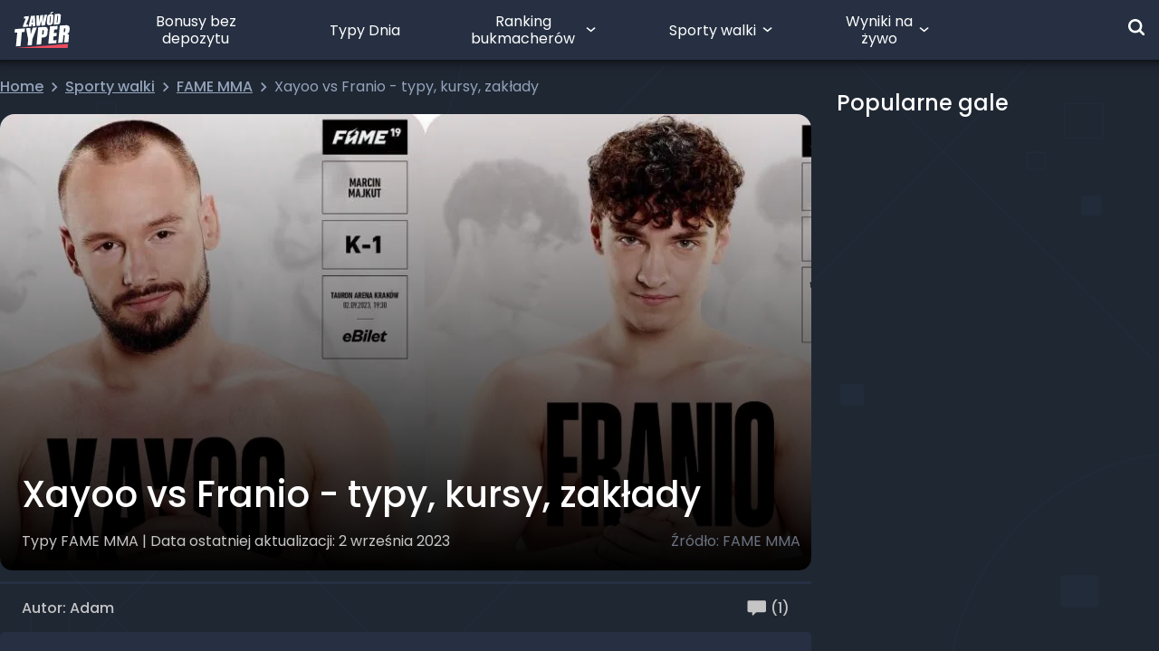

--- FILE ---
content_type: text/html; charset=UTF-8
request_url: https://zawodtyper.pl/xayoo-vs-franio-typy-kursy-zaklady/
body_size: 36907
content:
<!DOCTYPE html><html lang="pl-PL"><head><script data-no-optimize="1">var litespeed_docref=sessionStorage.getItem("litespeed_docref");litespeed_docref&&(Object.defineProperty(document,"referrer",{get:function(){return litespeed_docref}}),sessionStorage.removeItem("litespeed_docref"));</script> <script src="[data-uri]" defer></script> <script src="[data-uri]" defer></script> <script data-optimized="1" src="https://zawodtyper.pl/wp-content/litespeed/js/ecfcf9e228f90c623e55b6c41f4f5e5b.js?ver=f5e5b" defer data-deferred="1"></script> <script data-optimized="1" src="https://zawodtyper.pl/wp-content/litespeed/js/af9b2fd210a8fcddbe4a0dc0763e8eba.js?ver=e8eba" defer data-deferred="1"></script> <meta charset="UTF-8"/><meta name="viewport" content="width=device-width, height=device-height, initial-scale=1, minimum-scale=1, maximum-scale=1, user-scalable=no"/><meta name="google-site-verification" content="SgOTfGh9DipxmZJV86acQRjVgq_Qqealnasx6IN6Cw4" /><meta name="thumbnail" content="https://media.zawodtyper.pl/2023/08/xayoo-vs-franio.jpg" /><link rel="manifest" href="/wp-content/themes/zawodtyper/manifest.json"><link rel="profile" href="https://gmpg.org/xfn/11"><link rel="apple-touch-icon" type="image/png" sizes="180x180" href="/wp-content/themes/zawodtyper/assets/images/apple-touch-icon-180x180.png"><link rel="icon" type="image/png" sizes="48x48" href="/wp-content/themes/zawodtyper/assets/images/zt-logo-48x48.png"><link rel="icon" type="image/png" sizes="192x192" href="/wp-content/themes/zawodtyper/assets/images/zt-logo-192x192.png"><meta name='robots' content='index, follow, max-image-preview:large, max-snippet:-1, max-video-preview:-1' /><title>Xayoo vs Franio - typy, kursy, zakłady - FAME MMA 19</title><link rel="canonical" href="https://zawodtyper.pl/xayoo-vs-franio-typy-kursy-zaklady/" /><meta property="og:locale" content="pl_PL" /><meta property="og:type" content="article" /><meta property="og:title" content="Xayoo vs Franio - typy, kursy, zakłady - FAME MMA 19" /><meta property="og:description" content="Na gali FAME MMA 19 powróci jeden z najbardziej rozpoznawalnych twórców internetowych Marcin &quot;Xayoo&quot; Majkut. Zmierzy się on z Franciszkiem &quot;Franio&quot; Rusieckim. Kto wygra walkę Xayoo vs Franio? Typy na Xayoo vs Franio - FAME MMA 19 Typy na Xayoo vs Franio, czyli co może wydarzyć się w tym pojedynku? Obaj zawodnicy są niepokonani. Xayoo [&hellip;]" /><meta property="og:url" content="https://zawodtyper.pl/xayoo-vs-franio-typy-kursy-zaklady/" /><meta property="og:site_name" content="ZawódTyper" /><meta property="article:publisher" content="https://www.facebook.com/Zawodtyper" /><meta property="article:published_time" content="2023-09-02T09:08:25+00:00" /><meta property="article:modified_time" content="2023-10-19T15:54:59+00:00" /><meta property="og:image" content="https://zawodtyper.pl/wp-content/uploads/2023/08/xayoo-vs-franio.jpg" /><meta property="og:image:width" content="1135" /><meta property="og:image:height" content="529" /><meta property="og:image:type" content="image/jpeg" /><meta name="author" content="Adam" /><meta name="twitter:card" content="summary_large_image" /><meta name="twitter:creator" content="@zawod_typer" /><meta name="twitter:site" content="@zawod_typer" /> <script type="application/ld+json" class="yoast-schema-graph">{"@context":"https://schema.org","@graph":[{"@type":"Article","@id":"https://zawodtyper.pl/xayoo-vs-franio-typy-kursy-zaklady/#article","isPartOf":{"@id":"https://zawodtyper.pl/xayoo-vs-franio-typy-kursy-zaklady/"},"author":{"name":"Adam","@id":"https://zawodtyper.pl/#/schema/person/8216adc00db1e49a5765f78ec8a9d496"},"headline":"Xayoo vs Franio - typy, kursy, zakłady","datePublished":"2023-09-02T09:08:25+00:00","dateModified":"2023-10-19T15:54:59+00:00","mainEntityOfPage":{"@id":"https://zawodtyper.pl/xayoo-vs-franio-typy-kursy-zaklady/"},"wordCount":445,"commentCount":1,"publisher":{"@id":"https://zawodtyper.pl/#organization"},"image":{"@id":"https://zawodtyper.pl/xayoo-vs-franio-typy-kursy-zaklady/#primaryimage"},"thumbnailUrl":"https://media.zawodtyper.pl/2023/08/xayoo-vs-franio.jpg","articleSection":["Typy FAME MMA"],"inLanguage":"pl-PL","potentialAction":[{"@type":"CommentAction","name":"Comment","target":["https://zawodtyper.pl/xayoo-vs-franio-typy-kursy-zaklady/#respond"]}]},{"@type":"WebPage","@id":"https://zawodtyper.pl/xayoo-vs-franio-typy-kursy-zaklady/","url":"https://zawodtyper.pl/xayoo-vs-franio-typy-kursy-zaklady/","name":"Xayoo vs Franio - typy, kursy, zakłady - FAME MMA 19","isPartOf":{"@id":"https://zawodtyper.pl/#website"},"primaryImageOfPage":{"@id":"https://zawodtyper.pl/xayoo-vs-franio-typy-kursy-zaklady/#primaryimage"},"image":{"@id":"https://zawodtyper.pl/xayoo-vs-franio-typy-kursy-zaklady/#primaryimage"},"thumbnailUrl":"https://media.zawodtyper.pl/2023/08/xayoo-vs-franio.jpg","datePublished":"2023-09-02T09:08:25+00:00","dateModified":"2023-10-19T15:54:59+00:00","breadcrumb":{"@id":"https://zawodtyper.pl/xayoo-vs-franio-typy-kursy-zaklady/#breadcrumb"},"inLanguage":"pl-PL","potentialAction":[{"@type":"ReadAction","target":["https://zawodtyper.pl/xayoo-vs-franio-typy-kursy-zaklady/"]}]},{"@type":"ImageObject","inLanguage":"pl-PL","@id":"https://zawodtyper.pl/xayoo-vs-franio-typy-kursy-zaklady/#primaryimage","url":"https://media.zawodtyper.pl/2023/08/xayoo-vs-franio.jpg","contentUrl":"https://media.zawodtyper.pl/2023/08/xayoo-vs-franio.jpg","width":1135,"height":529,"caption":"FAME MMA"},{"@type":"BreadcrumbList","@id":"https://zawodtyper.pl/xayoo-vs-franio-typy-kursy-zaklady/#breadcrumb","itemListElement":[{"@type":"ListItem","position":1,"name":"Strona główna","item":"https://zawodtyper.pl/"},{"@type":"ListItem","position":2,"name":"Sporty walk","item":"https://zawodtyper.pl/category/sporty-walk/"},{"@type":"ListItem","position":3,"name":"Gala FAME MMA","item":"https://zawodtyper.pl/category/sporty-walk/fame-mma-wpisy/"},{"@type":"ListItem","position":4,"name":"Xayoo vs Franio - typy, kursy, zakłady"}]},{"@type":"WebSite","@id":"https://zawodtyper.pl/#website","url":"https://zawodtyper.pl/","name":"ZawódTyper","description":"Zawód Typer - Największa społeczność bukmacherska w Polsce","publisher":{"@id":"https://zawodtyper.pl/#organization"},"potentialAction":[{"@type":"SearchAction","target":{"@type":"EntryPoint","urlTemplate":"https://zawodtyper.pl/?s={search_term_string}"},"query-input":{"@type":"PropertyValueSpecification","valueRequired":true,"valueName":"search_term_string"}}],"inLanguage":"pl-PL"},{"@type":"Organization","@id":"https://zawodtyper.pl/#organization","name":"Zawód Typer","url":"https://zawodtyper.pl/","logo":{"@type":"ImageObject","inLanguage":"pl-PL","@id":"https://zawodtyper.pl/#/schema/logo/image/","url":"https://media.zawodtyper.pl/2025/12/Group-1000004084.png","contentUrl":"https://media.zawodtyper.pl/2025/12/Group-1000004084.png","width":1937,"height":1049,"caption":"Zawód Typer"},"image":{"@id":"https://zawodtyper.pl/#/schema/logo/image/"},"sameAs":["https://www.facebook.com/Zawodtyper","https://x.com/zawod_typer","https://www.instagram.com/zawodtyper/","https://www.youtube.com/channel/UCDTPYZ5rS74OaJNNUfo6EsA/featured"]},{"@type":"Person","@id":"https://zawodtyper.pl/#/schema/person/8216adc00db1e49a5765f78ec8a9d496","name":"Adam","image":{"@type":"ImageObject","inLanguage":"pl-PL","@id":"https://zawodtyper.pl/#/schema/person/image/","url":"https://media.zawodtyper.pl/2025/06/avatarxb1pchXw.webp","contentUrl":"https://media.zawodtyper.pl/2025/06/avatarxb1pchXw.webp","caption":"Adam"},"description":"Nic, co związane ze sportem, nie jest mi obce. Interesuję się w szczególności piłką nożną oraz sportami walki. Nie tylko śledzę wydarzenia sportowe, ale także aktywnie trenuję. Uwielbiam rywalizację i współzawodnictwo. Fan Cristiano Ronaldo i będącego już na emeryturze Khabiba Nurmagomedova. Co poza sportem? Motoryzacja, podróże i dobre jedzenie.","sameAs":["https://zawodtyper.pl/typer/5630"]}]}</script> <link rel="alternate" type="application/rss+xml" title="ZawódTyper &raquo; Kanał z wpisami" href="https://zawodtyper.pl/feed/" /><link rel="alternate" type="application/rss+xml" title="ZawódTyper &raquo; Kanał z komentarzami" href="https://zawodtyper.pl/comments/feed/" /><link rel="alternate" type="application/rss+xml" title="ZawódTyper &raquo; Xayoo vs Franio - typy, kursy, zakłady Kanał z komentarzami" href="https://zawodtyper.pl/xayoo-vs-franio-typy-kursy-zaklady/feed/" /><link rel="alternate" title="oEmbed (JSON)" type="application/json+oembed" href="https://zawodtyper.pl/wp-json/oembed/1.0/embed?url=https%3A%2F%2Fzawodtyper.pl%2Fxayoo-vs-franio-typy-kursy-zaklady%2F" /><link rel="alternate" title="oEmbed (XML)" type="text/xml+oembed" href="https://zawodtyper.pl/wp-json/oembed/1.0/embed?url=https%3A%2F%2Fzawodtyper.pl%2Fxayoo-vs-franio-typy-kursy-zaklady%2F&#038;format=xml" /><style id='wp-img-auto-sizes-contain-inline-css'>img:is([sizes=auto i],[sizes^="auto," i]){contain-intrinsic-size:3000px 1500px}
/*# sourceURL=wp-img-auto-sizes-contain-inline-css */</style><style id='classic-theme-styles-inline-css'>/*! This file is auto-generated */
.wp-block-button__link{color:#fff;background-color:#32373c;border-radius:9999px;box-shadow:none;text-decoration:none;padding:calc(.667em + 2px) calc(1.333em + 2px);font-size:1.125em}.wp-block-file__button{background:#32373c;color:#fff;text-decoration:none}
/*# sourceURL=/wp-includes/css/classic-themes.min.css */</style><link data-optimized="1" rel='stylesheet' id='gn-frontend-gnfollow-style-css' href='https://zawodtyper.pl/wp-content/litespeed/css/ce1a163534c4b964feee1ba39cd1b7f6.css?ver=c2024' media='all' /><link rel='stylesheet' id='main_css-css' href='https://zawodtyper.pl/wp-content/themes/zawodtyper/build/assets/main-0epaMzG0.css' media='all' /><link data-optimized="1" rel='stylesheet' id='tablepress-default-css' href='https://zawodtyper.pl/wp-content/litespeed/css/38e65f4496c31f1b791b4dd7c522820b.css?ver=99562' media='all' /> <script type="text/javascript" src="[data-uri]" defer></script><script id="vue_script-js-extra" src="[data-uri]" defer></script> <script type="module" src="https://zawodtyper.pl/wp-content/themes/zawodtyper/build/assets/main-BRG7Hwaq.js"></script><link rel="https://api.w.org/" href="https://zawodtyper.pl/wp-json/" /><link rel="alternate" title="JSON" type="application/json" href="https://zawodtyper.pl/wp-json/wp/v2/posts/122312" /><link rel="EditURI" type="application/rsd+xml" title="RSD" href="https://zawodtyper.pl/xmlrpc.php?rsd" /> <script type="text/javascript" src="[data-uri]" defer></script> <script src="[data-uri]" defer></script> <style type="text/css">div.nsl-container[data-align="left"] {
    text-align: left;
}

div.nsl-container[data-align="center"] {
    text-align: center;
}

div.nsl-container[data-align="right"] {
    text-align: right;
}


div.nsl-container div.nsl-container-buttons a[data-plugin="nsl"] {
    text-decoration: none;
    box-shadow: none;
    border: 0;
}

div.nsl-container .nsl-container-buttons {
    display: flex;
    padding: 5px 0;
}

div.nsl-container.nsl-container-block .nsl-container-buttons {
    display: inline-grid;
    grid-template-columns: minmax(145px, auto);
}

div.nsl-container-block-fullwidth .nsl-container-buttons {
    flex-flow: column;
    align-items: center;
}

div.nsl-container-block-fullwidth .nsl-container-buttons a,
div.nsl-container-block .nsl-container-buttons a {
    flex: 1 1 auto;
    display: block;
    margin: 5px 0;
    width: 100%;
}

div.nsl-container-inline {
    margin: -5px;
    text-align: left;
}

div.nsl-container-inline .nsl-container-buttons {
    justify-content: center;
    flex-wrap: wrap;
}

div.nsl-container-inline .nsl-container-buttons a {
    margin: 5px;
    display: inline-block;
}

div.nsl-container-grid .nsl-container-buttons {
    flex-flow: row;
    align-items: center;
    flex-wrap: wrap;
}

div.nsl-container-grid .nsl-container-buttons a {
    flex: 1 1 auto;
    display: block;
    margin: 5px;
    max-width: 280px;
    width: 100%;
}

@media only screen and (min-width: 650px) {
    div.nsl-container-grid .nsl-container-buttons a {
        width: auto;
    }
}

div.nsl-container .nsl-button {
    cursor: pointer;
    vertical-align: top;
    border-radius: 4px;
}

div.nsl-container .nsl-button-default {
    color: #fff;
    display: flex;
}

div.nsl-container .nsl-button-icon {
    display: inline-block;
}

div.nsl-container .nsl-button-svg-container {
    flex: 0 0 auto;
    padding: 8px;
    display: flex;
    align-items: center;
}

div.nsl-container svg {
    height: 24px;
    width: 24px;
    vertical-align: top;
}

div.nsl-container .nsl-button-default div.nsl-button-label-container {
    margin: 0 24px 0 12px;
    padding: 10px 0;
    font-family: Helvetica, Arial, sans-serif;
    font-size: 16px;
    line-height: 20px;
    letter-spacing: .25px;
    overflow: hidden;
    text-align: center;
    text-overflow: clip;
    white-space: nowrap;
    flex: 1 1 auto;
    -webkit-font-smoothing: antialiased;
    -moz-osx-font-smoothing: grayscale;
    text-transform: none;
    display: inline-block;
}

div.nsl-container .nsl-button-google[data-skin="light"] {
    box-shadow: inset 0 0 0 1px #747775;
    color: #1f1f1f;
}

div.nsl-container .nsl-button-google[data-skin="dark"] {
    box-shadow: inset 0 0 0 1px #8E918F;
    color: #E3E3E3;
}

div.nsl-container .nsl-button-google[data-skin="neutral"] {
    color: #1F1F1F;
}

div.nsl-container .nsl-button-google div.nsl-button-label-container {
    font-family: "Roboto Medium", Roboto, Helvetica, Arial, sans-serif;
}

div.nsl-container .nsl-button-apple .nsl-button-svg-container {
    padding: 0 6px;
}

div.nsl-container .nsl-button-apple .nsl-button-svg-container svg {
    height: 40px;
    width: auto;
}

div.nsl-container .nsl-button-apple[data-skin="light"] {
    color: #000;
    box-shadow: 0 0 0 1px #000;
}

div.nsl-container .nsl-button-facebook[data-skin="white"] {
    color: #000;
    box-shadow: inset 0 0 0 1px #000;
}

div.nsl-container .nsl-button-facebook[data-skin="light"] {
    color: #1877F2;
    box-shadow: inset 0 0 0 1px #1877F2;
}

div.nsl-container .nsl-button-spotify[data-skin="white"] {
    color: #191414;
    box-shadow: inset 0 0 0 1px #191414;
}

div.nsl-container .nsl-button-apple div.nsl-button-label-container {
    font-size: 17px;
    font-family: -apple-system, BlinkMacSystemFont, "Segoe UI", Roboto, Helvetica, Arial, sans-serif, "Apple Color Emoji", "Segoe UI Emoji", "Segoe UI Symbol";
}

div.nsl-container .nsl-button-slack div.nsl-button-label-container {
    font-size: 17px;
    font-family: -apple-system, BlinkMacSystemFont, "Segoe UI", Roboto, Helvetica, Arial, sans-serif, "Apple Color Emoji", "Segoe UI Emoji", "Segoe UI Symbol";
}

div.nsl-container .nsl-button-slack[data-skin="light"] {
    color: #000000;
    box-shadow: inset 0 0 0 1px #DDDDDD;
}

div.nsl-container .nsl-button-tiktok[data-skin="light"] {
    color: #161823;
    box-shadow: 0 0 0 1px rgba(22, 24, 35, 0.12);
}


div.nsl-container .nsl-button-kakao {
    color: rgba(0, 0, 0, 0.85);
}

.nsl-clear {
    clear: both;
}

.nsl-container {
    clear: both;
}

.nsl-disabled-provider .nsl-button {
    filter: grayscale(1);
    opacity: 0.8;
}

/*Button align start*/

div.nsl-container-inline[data-align="left"] .nsl-container-buttons {
    justify-content: flex-start;
}

div.nsl-container-inline[data-align="center"] .nsl-container-buttons {
    justify-content: center;
}

div.nsl-container-inline[data-align="right"] .nsl-container-buttons {
    justify-content: flex-end;
}


div.nsl-container-grid[data-align="left"] .nsl-container-buttons {
    justify-content: flex-start;
}

div.nsl-container-grid[data-align="center"] .nsl-container-buttons {
    justify-content: center;
}

div.nsl-container-grid[data-align="right"] .nsl-container-buttons {
    justify-content: flex-end;
}

div.nsl-container-grid[data-align="space-around"] .nsl-container-buttons {
    justify-content: space-around;
}

div.nsl-container-grid[data-align="space-between"] .nsl-container-buttons {
    justify-content: space-between;
}

/* Button align end*/

/* Redirect */

#nsl-redirect-overlay {
    display: flex;
    flex-direction: column;
    justify-content: center;
    align-items: center;
    position: fixed;
    z-index: 1000000;
    left: 0;
    top: 0;
    width: 100%;
    height: 100%;
    backdrop-filter: blur(1px);
    background-color: RGBA(0, 0, 0, .32);;
}

#nsl-redirect-overlay-container {
    display: flex;
    flex-direction: column;
    justify-content: center;
    align-items: center;
    background-color: white;
    padding: 30px;
    border-radius: 10px;
}

#nsl-redirect-overlay-spinner {
    content: '';
    display: block;
    margin: 20px;
    border: 9px solid RGBA(0, 0, 0, .6);
    border-top: 9px solid #fff;
    border-radius: 50%;
    box-shadow: inset 0 0 0 1px RGBA(0, 0, 0, .6), 0 0 0 1px RGBA(0, 0, 0, .6);
    width: 40px;
    height: 40px;
    animation: nsl-loader-spin 2s linear infinite;
}

@keyframes nsl-loader-spin {
    0% {
        transform: rotate(0deg)
    }
    to {
        transform: rotate(360deg)
    }
}

#nsl-redirect-overlay-title {
    font-family: -apple-system, BlinkMacSystemFont, "Segoe UI", Roboto, Oxygen-Sans, Ubuntu, Cantarell, "Helvetica Neue", sans-serif;
    font-size: 18px;
    font-weight: bold;
    color: #3C434A;
}

#nsl-redirect-overlay-text {
    font-family: -apple-system, BlinkMacSystemFont, "Segoe UI", Roboto, Oxygen-Sans, Ubuntu, Cantarell, "Helvetica Neue", sans-serif;
    text-align: center;
    font-size: 14px;
    color: #3C434A;
}

/* Redirect END*/</style><style type="text/css">/* Notice fallback */
#nsl-notices-fallback {
    position: fixed;
    right: 10px;
    top: 10px;
    z-index: 10000;
}

.admin-bar #nsl-notices-fallback {
    top: 42px;
}

#nsl-notices-fallback > div {
    position: relative;
    background: #fff;
    border-left: 4px solid #fff;
    box-shadow: 0 1px 1px 0 rgba(0, 0, 0, .1);
    margin: 5px 15px 2px;
    padding: 1px 20px;
}

#nsl-notices-fallback > div.error {
    display: block;
    border-left-color: #dc3232;
}

#nsl-notices-fallback > div.updated {
    display: block;
    border-left-color: #46b450;
}

#nsl-notices-fallback p {
    margin: .5em 0;
    padding: 2px;
}

#nsl-notices-fallback > div:after {
    position: absolute;
    right: 5px;
    top: 5px;
    content: '\00d7';
    display: block;
    height: 16px;
    width: 16px;
    line-height: 16px;
    text-align: center;
    font-size: 20px;
    cursor: pointer;
}</style> <script src="[data-uri]" defer></script>  <script src="[data-uri]" defer></script>  <script src="https://www.googletagmanager.com/gtag/js?id=G-WQ0W4KSFWX" defer data-deferred="1"></script> <script data-optimized="1" src="https://zawodtyper.pl/wp-content/litespeed/js/d08651c3347ef4410f6598c31b9f849b.js?ver=f849b" defer></script> <style id='global-styles-inline-css'>:root{--wp--preset--aspect-ratio--square: 1;--wp--preset--aspect-ratio--4-3: 4/3;--wp--preset--aspect-ratio--3-4: 3/4;--wp--preset--aspect-ratio--3-2: 3/2;--wp--preset--aspect-ratio--2-3: 2/3;--wp--preset--aspect-ratio--16-9: 16/9;--wp--preset--aspect-ratio--9-16: 9/16;--wp--preset--color--black: #000000;--wp--preset--color--cyan-bluish-gray: #abb8c3;--wp--preset--color--white: #ffffff;--wp--preset--color--pale-pink: #f78da7;--wp--preset--color--vivid-red: #cf2e2e;--wp--preset--color--luminous-vivid-orange: #ff6900;--wp--preset--color--luminous-vivid-amber: #fcb900;--wp--preset--color--light-green-cyan: #7bdcb5;--wp--preset--color--vivid-green-cyan: #00d084;--wp--preset--color--pale-cyan-blue: #8ed1fc;--wp--preset--color--vivid-cyan-blue: #0693e3;--wp--preset--color--vivid-purple: #9b51e0;--wp--preset--gradient--vivid-cyan-blue-to-vivid-purple: linear-gradient(135deg,rgb(6,147,227) 0%,rgb(155,81,224) 100%);--wp--preset--gradient--light-green-cyan-to-vivid-green-cyan: linear-gradient(135deg,rgb(122,220,180) 0%,rgb(0,208,130) 100%);--wp--preset--gradient--luminous-vivid-amber-to-luminous-vivid-orange: linear-gradient(135deg,rgb(252,185,0) 0%,rgb(255,105,0) 100%);--wp--preset--gradient--luminous-vivid-orange-to-vivid-red: linear-gradient(135deg,rgb(255,105,0) 0%,rgb(207,46,46) 100%);--wp--preset--gradient--very-light-gray-to-cyan-bluish-gray: linear-gradient(135deg,rgb(238,238,238) 0%,rgb(169,184,195) 100%);--wp--preset--gradient--cool-to-warm-spectrum: linear-gradient(135deg,rgb(74,234,220) 0%,rgb(151,120,209) 20%,rgb(207,42,186) 40%,rgb(238,44,130) 60%,rgb(251,105,98) 80%,rgb(254,248,76) 100%);--wp--preset--gradient--blush-light-purple: linear-gradient(135deg,rgb(255,206,236) 0%,rgb(152,150,240) 100%);--wp--preset--gradient--blush-bordeaux: linear-gradient(135deg,rgb(254,205,165) 0%,rgb(254,45,45) 50%,rgb(107,0,62) 100%);--wp--preset--gradient--luminous-dusk: linear-gradient(135deg,rgb(255,203,112) 0%,rgb(199,81,192) 50%,rgb(65,88,208) 100%);--wp--preset--gradient--pale-ocean: linear-gradient(135deg,rgb(255,245,203) 0%,rgb(182,227,212) 50%,rgb(51,167,181) 100%);--wp--preset--gradient--electric-grass: linear-gradient(135deg,rgb(202,248,128) 0%,rgb(113,206,126) 100%);--wp--preset--gradient--midnight: linear-gradient(135deg,rgb(2,3,129) 0%,rgb(40,116,252) 100%);--wp--preset--font-size--small: 13px;--wp--preset--font-size--medium: 20px;--wp--preset--font-size--large: 36px;--wp--preset--font-size--x-large: 42px;--wp--preset--spacing--20: 0.44rem;--wp--preset--spacing--30: 0.67rem;--wp--preset--spacing--40: 1rem;--wp--preset--spacing--50: 1.5rem;--wp--preset--spacing--60: 2.25rem;--wp--preset--spacing--70: 3.38rem;--wp--preset--spacing--80: 5.06rem;--wp--preset--shadow--natural: 6px 6px 9px rgba(0, 0, 0, 0.2);--wp--preset--shadow--deep: 12px 12px 50px rgba(0, 0, 0, 0.4);--wp--preset--shadow--sharp: 6px 6px 0px rgba(0, 0, 0, 0.2);--wp--preset--shadow--outlined: 6px 6px 0px -3px rgb(255, 255, 255), 6px 6px rgb(0, 0, 0);--wp--preset--shadow--crisp: 6px 6px 0px rgb(0, 0, 0);}:where(.is-layout-flex){gap: 0.5em;}:where(.is-layout-grid){gap: 0.5em;}body .is-layout-flex{display: flex;}.is-layout-flex{flex-wrap: wrap;align-items: center;}.is-layout-flex > :is(*, div){margin: 0;}body .is-layout-grid{display: grid;}.is-layout-grid > :is(*, div){margin: 0;}:where(.wp-block-columns.is-layout-flex){gap: 2em;}:where(.wp-block-columns.is-layout-grid){gap: 2em;}:where(.wp-block-post-template.is-layout-flex){gap: 1.25em;}:where(.wp-block-post-template.is-layout-grid){gap: 1.25em;}.has-black-color{color: var(--wp--preset--color--black) !important;}.has-cyan-bluish-gray-color{color: var(--wp--preset--color--cyan-bluish-gray) !important;}.has-white-color{color: var(--wp--preset--color--white) !important;}.has-pale-pink-color{color: var(--wp--preset--color--pale-pink) !important;}.has-vivid-red-color{color: var(--wp--preset--color--vivid-red) !important;}.has-luminous-vivid-orange-color{color: var(--wp--preset--color--luminous-vivid-orange) !important;}.has-luminous-vivid-amber-color{color: var(--wp--preset--color--luminous-vivid-amber) !important;}.has-light-green-cyan-color{color: var(--wp--preset--color--light-green-cyan) !important;}.has-vivid-green-cyan-color{color: var(--wp--preset--color--vivid-green-cyan) !important;}.has-pale-cyan-blue-color{color: var(--wp--preset--color--pale-cyan-blue) !important;}.has-vivid-cyan-blue-color{color: var(--wp--preset--color--vivid-cyan-blue) !important;}.has-vivid-purple-color{color: var(--wp--preset--color--vivid-purple) !important;}.has-black-background-color{background-color: var(--wp--preset--color--black) !important;}.has-cyan-bluish-gray-background-color{background-color: var(--wp--preset--color--cyan-bluish-gray) !important;}.has-white-background-color{background-color: var(--wp--preset--color--white) !important;}.has-pale-pink-background-color{background-color: var(--wp--preset--color--pale-pink) !important;}.has-vivid-red-background-color{background-color: var(--wp--preset--color--vivid-red) !important;}.has-luminous-vivid-orange-background-color{background-color: var(--wp--preset--color--luminous-vivid-orange) !important;}.has-luminous-vivid-amber-background-color{background-color: var(--wp--preset--color--luminous-vivid-amber) !important;}.has-light-green-cyan-background-color{background-color: var(--wp--preset--color--light-green-cyan) !important;}.has-vivid-green-cyan-background-color{background-color: var(--wp--preset--color--vivid-green-cyan) !important;}.has-pale-cyan-blue-background-color{background-color: var(--wp--preset--color--pale-cyan-blue) !important;}.has-vivid-cyan-blue-background-color{background-color: var(--wp--preset--color--vivid-cyan-blue) !important;}.has-vivid-purple-background-color{background-color: var(--wp--preset--color--vivid-purple) !important;}.has-black-border-color{border-color: var(--wp--preset--color--black) !important;}.has-cyan-bluish-gray-border-color{border-color: var(--wp--preset--color--cyan-bluish-gray) !important;}.has-white-border-color{border-color: var(--wp--preset--color--white) !important;}.has-pale-pink-border-color{border-color: var(--wp--preset--color--pale-pink) !important;}.has-vivid-red-border-color{border-color: var(--wp--preset--color--vivid-red) !important;}.has-luminous-vivid-orange-border-color{border-color: var(--wp--preset--color--luminous-vivid-orange) !important;}.has-luminous-vivid-amber-border-color{border-color: var(--wp--preset--color--luminous-vivid-amber) !important;}.has-light-green-cyan-border-color{border-color: var(--wp--preset--color--light-green-cyan) !important;}.has-vivid-green-cyan-border-color{border-color: var(--wp--preset--color--vivid-green-cyan) !important;}.has-pale-cyan-blue-border-color{border-color: var(--wp--preset--color--pale-cyan-blue) !important;}.has-vivid-cyan-blue-border-color{border-color: var(--wp--preset--color--vivid-cyan-blue) !important;}.has-vivid-purple-border-color{border-color: var(--wp--preset--color--vivid-purple) !important;}.has-vivid-cyan-blue-to-vivid-purple-gradient-background{background: var(--wp--preset--gradient--vivid-cyan-blue-to-vivid-purple) !important;}.has-light-green-cyan-to-vivid-green-cyan-gradient-background{background: var(--wp--preset--gradient--light-green-cyan-to-vivid-green-cyan) !important;}.has-luminous-vivid-amber-to-luminous-vivid-orange-gradient-background{background: var(--wp--preset--gradient--luminous-vivid-amber-to-luminous-vivid-orange) !important;}.has-luminous-vivid-orange-to-vivid-red-gradient-background{background: var(--wp--preset--gradient--luminous-vivid-orange-to-vivid-red) !important;}.has-very-light-gray-to-cyan-bluish-gray-gradient-background{background: var(--wp--preset--gradient--very-light-gray-to-cyan-bluish-gray) !important;}.has-cool-to-warm-spectrum-gradient-background{background: var(--wp--preset--gradient--cool-to-warm-spectrum) !important;}.has-blush-light-purple-gradient-background{background: var(--wp--preset--gradient--blush-light-purple) !important;}.has-blush-bordeaux-gradient-background{background: var(--wp--preset--gradient--blush-bordeaux) !important;}.has-luminous-dusk-gradient-background{background: var(--wp--preset--gradient--luminous-dusk) !important;}.has-pale-ocean-gradient-background{background: var(--wp--preset--gradient--pale-ocean) !important;}.has-electric-grass-gradient-background{background: var(--wp--preset--gradient--electric-grass) !important;}.has-midnight-gradient-background{background: var(--wp--preset--gradient--midnight) !important;}.has-small-font-size{font-size: var(--wp--preset--font-size--small) !important;}.has-medium-font-size{font-size: var(--wp--preset--font-size--medium) !important;}.has-large-font-size{font-size: var(--wp--preset--font-size--large) !important;}.has-x-large-font-size{font-size: var(--wp--preset--font-size--x-large) !important;}
/*# sourceURL=global-styles-inline-css */</style></head><body class="wp-singular post-template-default single single-post postid-122312 single-format-standard wp-custom-logo wp-embed-responsive wp-theme-zawodtyper singular enable-search-modal has-post-thumbnail has-single-pagination showing-comments show-avatars footer-top-visible"><div data-component="login-modal" class="z-[1001]"></div><header id="main-header"
class="fixed w-full z-navbar shadow-black
top-0"><div class="container mx-auto relative -z-10 sidebars-container"></div><div class="w-full bg-zt-normal px-4 relative" id="main-header-container" ><div class="absolute w-[110%] h-full -left-2 shadow-[0_0_12px_#000] -z-10"></div><div class="container flex flex-wrap justify-between items-center mx-auto p-0 xl:!flex-nowrap xl:h-[66px]">
<a href="https://zawodtyper.pl"  aria-label="Logo Zawód Typer" class="no-default-style"><div class="w-[61px] h-[37px] mt-[14px] mb-[15px] xl:my-0 xl:h-[40px]">
<svg class="w-full h-full" width="61" height="37" viewBox="0 0 6358 4180" fill="none" xmlns="http://www.w3.org/2000/svg">
<path d="M158.198 3992.16L688.164 3949.64L843.562 2350.95L1158.02 2326.76L1197.6 1913.34L40.1841 2003.5L0.601562 2416.92L313.596 2392.73L158.198 3992.16Z" fill="white"/>
<path d="M1994.39 3845.56L2061.82 3153.6L2575.66 1806.33L2088.95 1844.44C1988.52 2172.1 1913.02 2446.97 1862.45 2669.81C1866.11 2531.27 1849.98 2262.99 1812.6 1866.43L1325.88 1904.55L1570.71 3193.18L1503.27 3885.87L1994.39 3845.56Z" fill="white"/>
<path d="M3140.08 2985.74L3282.28 2974.74C3398.1 2965.95 3493.39 2942.49 3568.15 2904.37C3642.92 2866.26 3696.43 2816.41 3729.42 2754.11C3762.4 2691.8 3785.13 2594.31 3797.59 2463.1L3815.18 2283.51C3827.64 2154.5 3829.84 2059.21 3822.51 1999.11C3814.45 1938.27 3793.19 1888.42 3758.74 1848.11C3723.55 1807.79 3668.58 1779.2 3593.81 1762.34C3518.31 1745.49 3408.36 1742.55 3264.69 1754.28L2731.06 1796.06L2536.08 3804.51L3066.04 3761.99L3140.08 2985.74ZM3225.84 2106.13C3294.74 2101 3338.72 2107.59 3358.51 2127.38C3378.31 2147.17 3384.9 2191.89 3377.57 2262.26L3361.45 2431.58C3354.12 2507.81 3339.46 2559.13 3318.2 2584.78C3296.94 2610.44 3261.76 2625.1 3213.38 2628.76C3202.38 2629.49 3189.19 2630.23 3174.53 2630.23L3225.84 2106.13Z" fill="white"/>
<path d="M4930.82 2032.83L4971.13 1619.41L4087.86 1688.31L3893.61 3694.56L4812.07 3621.26L4845.79 3267.95L4457.29 3298.73L4501.27 2844.27L4832.59 2818.61L4870.71 2425.72L4539.39 2452.11L4577.51 2060.68L4930.82 2032.83Z" fill="white"/>
<path d="M6260.5 2400.06C6305.21 2341.42 6335.27 2232.2 6351.39 2071.67C6368.25 1895.75 6352.86 1769.68 6305.21 1693.44C6256.83 1617.21 6190.13 1573.23 6103.64 1560.03C6017.14 1547.57 5848.55 1550.51 5598.59 1570.3L5224.02 1599.62L5029.78 3603.66L5559.74 3561.15L5644.04 2691.8C5717.34 2685.94 5760.59 2696.2 5775.25 2721.12C5789.91 2746.04 5792.11 2814.21 5781.11 2924.16L5720.27 3547.95L6212.12 3509.1L6259.03 3027.52C6275.16 2861.13 6280.29 2759.24 6275.16 2723.32C6270.03 2687.4 6251.7 2647.82 6219.45 2606.77C6187.93 2565.72 6120.49 2535.67 6018.61 2517.34C6134.42 2497.55 6215.05 2458.7 6260.5 2400.06ZM5863.94 2058.48L5852.95 2172.1C5844.15 2262.99 5827.29 2317.97 5801.64 2336.29C5775.98 2354.62 5733.47 2366.34 5674.09 2370.74L5718.81 1911.88C5780.38 1906.75 5821.43 1914.08 5841.95 1932.4C5863.21 1951.46 5869.81 1993.24 5863.94 2058.48Z" fill="white"/>
<path d="M1559.71 1473.54L1327.35 1491.87L1630.08 745.663L1653.54 502.304L1107.45 544.818L1083.99 788.177L1295.83 771.318L978.437 1584.96L961.578 1761.61L1535.52 1716.9L1559.71 1473.54Z" fill="white"/>
<path d="M1935.75 1685.38L1975.33 1465.48L2086.75 1456.68L2082.35 1673.65L2400.47 1648.73L2340.37 448.061L1890.3 483.245L1613.22 1710.3L1935.75 1685.38ZM2102.14 736.133C2098.47 937.71 2097.74 1106.3 2099.94 1242.64L1992.92 1250.71C2011.25 1142.95 2047.9 971.429 2102.14 736.133Z" fill="white"/>
<path d="M2928.97 1608.41C3005.94 1282.22 3055.05 1067.45 3077.77 964.831C3082.17 1200.86 3092.43 1410.5 3110.02 1594.49L3499.25 1564.43L3755.8 338.842L3453.07 362.298C3385.63 646.705 3328.46 936.244 3282.28 1231.65L3292.54 772.05C3296.94 541.885 3298.41 409.211 3297.67 374.026L2974.42 398.948C2895.25 746.395 2839.54 1026.4 2807.29 1238.98L2815.35 832.157L2823.42 410.677L2520.68 434.133L2541.94 1637.73L2928.97 1608.41Z" fill="white"/>
<path d="M4502.01 0.924805L4238.86 21.4491L4088.59 235.488L4238.86 223.759L4502.01 0.924805Z" fill="white"/>
<path d="M3722.09 1307.15C3722.82 1356.99 3737.48 1401.71 3763.87 1441.29C3790.99 1481.6 3829.11 1510.19 3877.49 1527.05C3926.6 1544.64 3983.04 1550.51 4047.54 1545.37C4114.98 1540.24 4175.09 1524.12 4228.6 1497.73C4281.37 1471.34 4325.35 1436.16 4359.07 1391.44C4392.79 1347.46 4415.51 1299.08 4425.78 1248.51C4436.04 1197.2 4447.77 1110.7 4459.5 989.021L4480.02 781.58C4492.48 656.235 4497.61 569.007 4496.88 519.895C4496.15 470.051 4481.49 425.337 4455.1 385.755C4427.98 345.439 4389.86 316.852 4341.48 299.993C4292.37 282.401 4235.93 276.536 4172.16 281.668C4104.72 286.799 4044.61 302.925 3991.1 329.313C3938.33 355.701 3894.35 390.886 3860.63 435.599C3826.91 479.58 3804.19 527.958 3793.92 578.536C3783.66 629.847 3771.93 716.342 3760.2 838.021L3739.68 1045.46C3727.22 1170.81 3721.36 1258.04 3722.09 1307.15ZM4034.35 1189.13L4089.33 621.784C4095.19 559.478 4103.25 521.361 4113.52 508.167C4123.04 494.973 4136.24 487.643 4153.1 486.177C4172.16 484.711 4184.62 491.308 4189.02 506.701C4193.41 522.094 4193.41 558.012 4187.55 614.454L4133.31 1172.27C4126.71 1244.11 4118.65 1289.55 4111.32 1308.61C4103.25 1328.4 4089.33 1338.67 4068.07 1340.13C4047.54 1341.6 4035.08 1334.27 4030.69 1318.14C4026.29 1302.75 4027.02 1259.5 4034.35 1189.13Z" fill="white"/>
<path d="M5088.41 1427.36C5126.53 1416.36 5158.78 1399.51 5185.9 1376.78C5213.03 1354.06 5233.55 1324.01 5247.48 1286.62C5261.4 1249.24 5273.13 1175.94 5284.13 1066.72L5325.18 641.574C5336.17 526.491 5340.57 449.525 5337.64 410.676C5334.71 371.826 5320.78 337.375 5295.86 308.055C5271.67 278.001 5233.55 258.21 5181.51 248.681C5129.46 239.152 5029.04 239.885 4878.04 251.613L4644.94 269.938L4526.93 1484.53L4919.82 1453.75C4994.59 1447.15 5050.3 1439.09 5088.41 1427.36ZM4935.95 452.457C4969.67 449.525 4993.12 451.724 5004.12 457.588C5015.85 464.185 5022.44 474.448 5024.64 489.841C5026.84 505.234 5024.64 540.419 5019.51 595.394L4974.07 1067.45C4966 1148.82 4956.47 1198.66 4944.01 1217.72C4931.55 1236.78 4903.7 1247.77 4858.25 1251.44L4935.95 452.457Z" fill="white"/>
<path d="M5520.89 3758.33L4991.66 3799.38L4774.69 3816.24L3856.23 3888.07L3028.66 3952.58L2498.7 3993.62L1957.74 4036.14L1467.35 4074.26L651.514 4137.29L500.514 4149.02L482.922 4150.49L122.281 4179.08H6125.62L6174 3707.75L5682.15 3745.87L5520.89 3758.33Z" fill="#EA4C5F"/>
</svg></div>
</a><div class="flex shrink-0 items-center xl:relative xl:order-2"><div id="desktop-tp-login" class="only-desktop w-[152px]"></div>
<button id="hamburger-button" data-bs-toggle="offcanvas" data-bs-target="#mobile-menu" type="button"
class="relative w-[30px] h-[30px] xl:hidden" aria-label="Menu" aria-controls="mobile-menu"
aria-expanded="false">
<span class="hamburger w-[30px] h-[30px]">
<span></span>
<span></span>
<span></span>
</span>
</button> <script src="[data-uri]" defer></script> </div><div class="only-desktop order-last pl-5 relative">
<button id="header-search-button" class="-m-2 p-2" aria-label="Wyszukiwarka">
<svg class="fill-text" aria-hidden="true" role="img" focusable="false" xmlns="http://www.w3.org/2000/svg" width="18" height="18" viewBox="0 0 28 28">
<path d="M31.715 28.953c0.381 0.381 0.381 0.999 0 1.381l-1.381 1.381c-0.382 0.381-1 0.381-1.381 0l-9.668-9.668c-0.105-0.105-0.175-0.229-0.222-0.361-1.983 1.449-4.418 2.314-7.063 2.314-6.627 0-12-5.373-12-12s5.373-12 12-12c6.627 0 12 5.373 12 12 0 2.645-0.865 5.080-2.314 7.063 0.132 0.047 0.256 0.116 0.361 0.222l9.668 9.668zM12 4c-4.418 0-8 3.582-8 8s3.582 8 8 8 8-3.582 8-8c0-4.418-3.582-8-8-8z"></path>
</svg> <script>window.addEventListener('load', () => {
											let headerBackdrop = document.querySelector('#header-backdrop');
                      let headerSearchButton = document.getElementById('header-search-button');
											let userDropdown = document.getElementById('user-dropdown');
                      if (headerSearchButton) {
                        let headerSearchForm = document.getElementById('header-search-form');
                        let clickOutsideSearchFormListener = function(e) {
                          if (!e.composedPath().some(el => el.id === 'header-search-form')) {
                            headerSearchForm?.classList.add('hidden');
                            document.body.removeEventListener('click', clickOutsideSearchFormListener);
                          }
                        }
                        headerSearchButton.addEventListener('click', function(e) {
                          e.stopPropagation();
                          headerSearchForm?.classList.toggle('hidden');
	                        document.getElementById('notifications-menu')?.classList.add('hidden');
                          let searchFormVisible = !headerSearchForm?.classList.contains('hidden');
                          if (searchFormVisible) {
                            document.body.addEventListener('click', clickOutsideSearchFormListener);
                            setTimeout( () => {
                              document.getElementById('search-form-1')?.focus()
                            }, 50);
                          } else {
                            document.body.removeEventListener('click', clickOutsideSearchFormListener);
                          }
                        });
                      }
	                    let bellNotificationButton = document.getElementById('user-notifications');
											if (bellNotificationButton) {
												let notificationsMenu = document.getElementById('notifications-menu');
												let clickOutsideNotificationsMenuListener = function(e) {
													if (!e.composedPath().some(el => el.id === 'notifications-menu')) {
														notificationsMenu?.classList.add('hidden');
														headerBackdrop.classList.add('opacity-0');
														const anchor = document.getElementById('beta-powiadomienia');
														if (anchor) {
															anchor.parentNode.parentNode.parentNode.removeChild(anchor.parentNode.parentNode);
														}
														if (window.size.mobile) {
															bellNotificationButton.classList.remove('bg-zt-main');
														}
														document.documentElement.classList.remove('!overflow-hidden');
														document.body.removeEventListener('click', clickOutsideNotificationsMenuListener);
													}
												}
												bellNotificationButton.addEventListener('click', function(e) {
													countClicks('Nowe powiadomienia - 1');
													e.stopPropagation();
													notificationsMenu?.classList.toggle('hidden');
													document.getElementById('header-search-form')?.classList.add('hidden');
													if (window.size.mobile) {
														bellNotificationButton.classList.toggle('bg-zt-main');
													}
													document.documentElement.classList.add('!overflow-hidden');
													let notificationsMenuVisible = !notificationsMenu?.classList.contains('hidden');
													if (notificationsMenuVisible) {
														userDropdown.classList.remove('show');
														headerBackdrop.classList.remove('opacity-0');
														document.body.addEventListener('click', clickOutsideNotificationsMenuListener);
													} else {
														headerBackdrop.classList.add('opacity-0');
														document.documentElement.classList.remove('!overflow-hidden');
														document.body.removeEventListener('click', clickOutsideNotificationsMenuListener);
													}
												});
											}
                    })</script> </button><div id="header-search-form"
class="hidden absolute -right-4 bottom-[-90px] w-[423px] h-[56px] p-2 bg-zt-normal rounded-zt shadow-zt
before-triangle-up before:right-[11px] before:border-zt-normal"><form role="search" aria-label="Wyszukaj..." method="get" class="search-form block"
action="https://zawodtyper.pl/"><div class="relative h-10">
<input type="search" id="search-form-1"
placeholder="Wyszukaj..."
name="s"
required
class="text-sm h-full pl-3 pr-8"
aria-label="Wyszukaj">
<button data-link class="absolute right-3 top-1/2 -translate-y-1/2" type="submit">
<svg class="fill-text box-content h-4 w-4 -m-2 p-2 pointer-events-none" aria-hidden="true" role="img" focusable="false" xmlns="http://www.w3.org/2000/svg" width="14" height="15" viewBox="0 0 28 28">
<path d="M31.715 28.953c0.381 0.381 0.381 0.999 0 1.381l-1.381 1.381c-0.382 0.381-1 0.381-1.381 0l-9.668-9.668c-0.105-0.105-0.175-0.229-0.222-0.361-1.983 1.449-4.418 2.314-7.063 2.314-6.627 0-12-5.373-12-12s5.373-12 12-12c6.627 0 12 5.373 12 12 0 2.645-0.865 5.080-2.314 7.063 0.132 0.047 0.256 0.116 0.361 0.222l9.668 9.668zM12 4c-4.418 0-8 3.582-8 8s3.582 8 8 8 8-3.582 8-8c0-4.418-3.582-8-8-8z"></path>
</svg>
</button></div></form></div></div><nav class="hidden justify-between items-center w-full xl:flex xl:order-1 xl:px-[40px]"><ul class="primary-menu w-full justify-between"><li id="menu-item-9267" class="menu-item menu-item-type-post_type menu-item-object-page menu-item-9267 group"><a href="https://zawodtyper.pl/bonus-bez-depozytu/">Bonusy bez depozytu</a></li><li id="menu-item-7478" class="menu-item menu-item-type-post_type menu-item-object-page menu-item-7478 group"><a href="https://zawodtyper.pl/typy-dnia/">Typy Dnia</a></li><li id="menu-item-116533" class="menu-item menu-item-type-custom menu-item-object-custom menu-item-has-children menu-item-116533 group"><a href="/ranking-bukmacherow/">Ranking bukmacherów</a><svg class="icon menu-expander" width="11" height="6" viewBox="0 0 11 6" fill="none" xmlns="http://www.w3.org/2000/svg"><path d="M1.69189 0.083984L5.58914 3.32815L9.4864 0.0839843L10.6836 1.08273L5.58914 5.33273L0.494695 1.08273L1.69189 0.083984Z" fill="white"/></svg><ul class="sub-menu"><li id="menu-item-74994" class="menu-item menu-item-type-post_type menu-item-object-post menu-item-74994 group"><img data-src="/wp-content/themes/zawodtyper/assets/images/bukmacherzy/superbet-78.webp"
class="inline-block w-5 h-5 mr-2 mb-px" width="20" height="20" alt=""><a href="https://zawodtyper.pl/kod-promocyjny-superbet/">Kod promocyjny Superbet</a></li><li id="menu-item-74990" class="menu-item menu-item-type-post_type menu-item-object-post menu-item-74990 group"><img data-src="/wp-content/themes/zawodtyper/assets/images/bukmacherzy/sts-78.webp"
class="inline-block w-5 h-5 mr-2 mb-px" width="20" height="20" alt=""><a href="https://zawodtyper.pl/sts-kod-promocyjny/">Kod promocyjny STS</a></li><li id="menu-item-74989" class="menu-item menu-item-type-post_type menu-item-object-post menu-item-74989 group"><img data-src="/wp-content/themes/zawodtyper/assets/images/bukmacherzy/fortuna-78.webp"
class="inline-block w-5 h-5 mr-2 mb-px" width="20" height="20" alt=""><a href="https://zawodtyper.pl/kod-promocyjny-fortuna/">Kod promocyjny Fortuna</a></li><li id="menu-item-74992" class="menu-item menu-item-type-post_type menu-item-object-post menu-item-74992 group"><img data-src="/wp-content/themes/zawodtyper/assets/images/bukmacherzy/betfan-78.webp"
class="inline-block w-5 h-5 mr-2 mb-px" width="20" height="20" alt=""><a href="https://zawodtyper.pl/kod-promocyjny-betfan/">Kod promocyjny Betfan</a></li><li id="menu-item-74993" class="menu-item menu-item-type-post_type menu-item-object-post menu-item-74993 group"><img data-src="/wp-content/themes/zawodtyper/assets/images/bukmacherzy/betclic-78.webp"
class="inline-block w-5 h-5 mr-2 mb-px" width="20" height="20" alt=""><a href="https://zawodtyper.pl/kod-promocyjny-betclic/">Kod promocyjny Betclic</a></li><li id="menu-item-74996" class="menu-item menu-item-type-post_type menu-item-object-post menu-item-74996 group"><img data-src="/wp-content/themes/zawodtyper/assets/images/bukmacherzy/totalbet-78.webp"
class="inline-block w-5 h-5 mr-2 mb-px" width="20" height="20" alt=""><a href="https://zawodtyper.pl/kod-promocyjny-totalbet/">Kod promocyjny TOTALbet</a></li><li id="menu-item-74997" class="menu-item menu-item-type-post_type menu-item-object-post menu-item-74997 group"><img data-src="/wp-content/themes/zawodtyper/assets/images/bukmacherzy/lvbet-78.webp"
class="inline-block w-5 h-5 mr-2 mb-px" width="20" height="20" alt=""><a href="https://zawodtyper.pl/kod-promocyjny-lvbet/">Kod promocyjny LVBET</a></li><li id="menu-item-78556" class="menu-item menu-item-type-post_type menu-item-object-post menu-item-78556 group"><img data-src="/wp-content/themes/zawodtyper/assets/images/bukmacherzy/betters-78.webp"
class="inline-block w-5 h-5 mr-2 mb-px" width="20" height="20" alt=""><a href="https://zawodtyper.pl/betters-kod-promocyjny/">Kod promocyjny Betters</a></li><li id="menu-item-119770" class="menu-item menu-item-type-post_type menu-item-object-post menu-item-119770 group"><img data-src="/wp-content/themes/zawodtyper/assets/images/bukmacherzy/betcris-78.webp"
class="inline-block w-5 h-5 mr-2 mb-px" width="20" height="20" alt=""><a href="https://zawodtyper.pl/kod-promocyjny-betcris/">Kod promocyjny Betcris</a></li><li id="menu-item-74995" class="menu-item menu-item-type-post_type menu-item-object-post menu-item-74995 group"><img data-src="/wp-content/themes/zawodtyper/assets/images/bukmacherzy/forbet-78.webp"
class="inline-block w-5 h-5 mr-2 mb-px" width="20" height="20" alt=""><a href="https://zawodtyper.pl/kod-promocyjny-forbet/">Kod promocyjny forBET</a></li><li id="menu-item-75000" class="menu-item menu-item-type-post_type menu-item-object-post menu-item-75000 group"><img data-src="/wp-content/themes/zawodtyper/assets/images/bukmacherzy/etoto-78.webp"
class="inline-block w-5 h-5 mr-2 mb-px" width="20" height="20" alt=""><a href="https://zawodtyper.pl/kod-bonusowy-etoto/">Kod bonusowy ETOTO</a></li><li id="menu-item-129341" class="menu-item menu-item-type-post_type menu-item-object-post menu-item-129341 group"><img data-src="/wp-content/themes/zawodtyper/assets/images/bukmacherzy/pzbuk-78.webp"
class="inline-block w-5 h-5 mr-2 mb-px" width="20" height="20" alt=""><a href="https://zawodtyper.pl/kod-bonusowy-pzbuk/">Kod promocyjny PZBuk</a></li><li id="menu-item-133380" class="menu-item menu-item-type-post_type menu-item-object-post menu-item-133380 group"><img data-src="/wp-content/themes/zawodtyper/assets/images/bukmacherzy/comeon-78.webp"
class="inline-block w-5 h-5 mr-2 mb-px" width="20" height="20" alt=""><a href="https://zawodtyper.pl/comeon-kod-bonusowy/">Kod promocyjny ComeOn</a></li><li id="menu-item-228804" class="menu-item menu-item-type-post_type menu-item-object-post menu-item-228804 group"><img data-src="/wp-content/themes/zawodtyper/assets/images/bukmacherzy/admiralbet-78.webp"
class="inline-block w-5 h-5 mr-2 mb-px" width="20" height="20" alt=""><a href="https://zawodtyper.pl/admiralbet-kod-promocyjny/">Kod promocyjny AdmiralBet</a></li><li id="menu-item-255362" class="menu-item menu-item-type-post_type menu-item-object-post menu-item-255362 group"><img data-src="/wp-content/themes/zawodtyper/assets/images/bukmacherzy/lebull-78.webp"
class="inline-block w-5 h-5 mr-2 mb-px" width="20" height="20" alt=""><a href="https://zawodtyper.pl/lebull-kod-promocyjny/">Kod promocyjny Lebull</a></li><li id="menu-item-75022" class="menu-item menu-item-type-post_type menu-item-object-post menu-item-75022 group"><img data-src="/wp-content/themes/zawodtyper/assets/images/bukmacherzy/nowi-bukmacherzy-78.webp"
class="inline-block w-5 h-5 mr-2 mb-px" width="20" height="20" alt=""><a href="https://zawodtyper.pl/nowi-bukmacherzy/">Nowi bukmacherzy 2026</a></li><li id="menu-item-120979" class="menu-item menu-item-type-post_type menu-item-object-post menu-item-120979 group"><img data-src="/wp-content/themes/zawodtyper/assets/images/bukmacherzy/bukmacher-paypal-78.webp"
class="inline-block w-5 h-5 mr-2 mb-px" width="20" height="20" alt=""><a href="https://zawodtyper.pl/system-platnosci-paypal-w-zakladach-bukmacherskich/">Bukmacher Paypal</a></li><li id="menu-item-120980" class="menu-item menu-item-type-post_type menu-item-object-post menu-item-120980 group"><img data-src="/wp-content/themes/zawodtyper/assets/images/bukmacherzy/bukmacher-paysafecard-78.webp"
class="inline-block w-5 h-5 mr-2 mb-px" width="20" height="20" alt=""><a href="https://zawodtyper.pl/bukmacher-paysafecard/">Bukmacher Paysafecard</a></li><li id="menu-item-120981" class="menu-item menu-item-type-post_type menu-item-object-post menu-item-120981 group"><img data-src="/wp-content/themes/zawodtyper/assets/images/bukmacherzy/bonusy-urodzinowe-78.webp"
class="inline-block w-5 h-5 mr-2 mb-px" width="20" height="20" alt=""><a href="https://zawodtyper.pl/bonusy-urodzinowy/">Bonusy urodzinowe</a></li><li id="menu-item-120982" class="menu-item menu-item-type-post_type menu-item-object-post menu-item-120982 group"><img data-src="/wp-content/themes/zawodtyper/assets/images/bukmacherzy/bukmacherzy-bez-podatku-78.webp"
class="inline-block w-5 h-5 mr-2 mb-px" width="20" height="20" alt=""><a href="https://zawodtyper.pl/bukmacherzy-bez-podatku/">Bukmacherzy bez podatku</a></li><li id="menu-item-121123" class="menu-item menu-item-type-post_type menu-item-object-post menu-item-121123 group"><img data-src="/wp-content/themes/zawodtyper/assets/images/bukmacherzy/bukmacherzy-bez-dowodu-78.webp"
class="inline-block w-5 h-5 mr-2 mb-px" width="20" height="20" alt=""><a href="https://zawodtyper.pl/bukmacher-bez-weryfikacji-gdzie-utworzyc-konto/">Bukmacherzy bez dowodu</a></li><li id="menu-item-181087" class="menu-item menu-item-type-custom menu-item-object-custom menu-item-181087 group"><img data-src="/wp-content/themes/zawodtyper/assets/images/bukmacherzy/zagraniczni-bukmacherzy-78.webp"
class="inline-block w-5 h-5 mr-2 mb-px" width="20" height="20" alt=""><a href="https://zawodtyper.pl/zagraniczni-bukmacherzy/">Zagraniczni bukmacherzy</a></li><li id="menu-item-186837" class="menu-item menu-item-type-custom menu-item-object-custom menu-item-186837 group"><img data-src="/wp-content/themes/zawodtyper/assets/images/bukmacherzy/aplikacje-bukmacherskie-78.webp"
class="inline-block w-5 h-5 mr-2 mb-px" width="20" height="20" alt=""><a href="/najlepsza-aplikacja-bukmacherska/">Aplikacje bukmacherskie</a></li><li id="menu-item-243047" class="menu-item menu-item-type-post_type menu-item-object-page menu-item-243047 group"><img data-src="/wp-content/themes/zawodtyper/assets/images/bukmacherzy/bukmacherzy-bez-podatku-78.webp"
class="inline-block w-5 h-5 mr-2 mb-px" width="20" height="20" alt=""><a href="https://zawodtyper.pl/cashout-u-bukmacherow/">Cashout u bukmacherów</a></li></ul></li><li id="menu-item-58218" class="menu-item menu-item-type-custom menu-item-object-custom menu-item-has-children menu-item-58218 group"><a href="/sporty-walk/">Sporty walki</a><svg class="icon menu-expander" width="11" height="6" viewBox="0 0 11 6" fill="none" xmlns="http://www.w3.org/2000/svg"><path d="M1.69189 0.083984L5.58914 3.32815L9.4864 0.0839843L10.6836 1.08273L5.58914 5.33273L0.494695 1.08273L1.69189 0.083984Z" fill="white"/></svg><ul class="sub-menu"><li id="menu-item-127678" class="menu-item menu-item-type-custom menu-item-object-custom menu-item-127678 group"><a href="/sporty-walk/">Wszystkie wyniki i karty walk</a></li><li id="menu-item-130748" class="menu-item menu-item-type-post_type menu-item-object-page menu-item-130748 group"><a href="https://zawodtyper.pl/typy-sporty-walki/">Typy sporty walki</a></li><li id="menu-item-119859" class="menu-item menu-item-type-post_type menu-item-object-page menu-item-119859 group"><a href="https://zawodtyper.pl/sporty-walk/zawodnicy-federacji/">Zawodnicy federacji</a></li></ul></li><li id="menu-item-134407" class="menu-item menu-item-type-custom menu-item-object-custom menu-item-has-children menu-item-134407 group"><a href="/wyniki-pilka-nozna/">Wyniki na żywo</a><svg class="icon menu-expander" width="11" height="6" viewBox="0 0 11 6" fill="none" xmlns="http://www.w3.org/2000/svg"><path d="M1.69189 0.083984L5.58914 3.32815L9.4864 0.0839843L10.6836 1.08273L5.58914 5.33273L0.494695 1.08273L1.69189 0.083984Z" fill="white"/></svg><ul class="sub-menu"><li id="menu-item-196629" class="menu-item menu-item-type-custom menu-item-object-custom menu-item-196629 group"><a href="https://zawodtyper.pl/wyniki-pilka-nozna/#3dni">Mecze - Najbliższe 3 dni</a></li><li id="menu-item-142903" class="menu-item menu-item-type-post_type menu-item-object-page menu-item-142903 group"><img data-src="/wp-content/themes/zawodtyper/assets/images/ikony_football/wszystkie_statystyki.svg"
class="inline-block w-4 h-4 mr-2 mb-[2px]" width="16" height="16" alt=""><a href="https://zawodtyper.pl/statystyki-pilkarskie/">Statystyki piłkarskie</a></li><li id="menu-item-189488" class="menu-item menu-item-type-custom menu-item-object-custom menu-item-189488 group"><img data-src="/wp-content/themes/zawodtyper/assets/images/kraje/anglia.svg"
class="inline-block w-4 rounded-zt transform-gpu h-4 mr-2 mb-[2px]" width="16" height="16" alt=""><a href="/wyniki-pilka-nozna/anglia/premier-league/">Premier League</a></li><li id="menu-item-189489" class="menu-item menu-item-type-custom menu-item-object-custom menu-item-189489 group"><img data-src="/wp-content/themes/zawodtyper/assets/images/kraje/francja.svg"
class="inline-block w-4 rounded-zt transform-gpu h-4 mr-2 mb-[2px]" width="16" height="16" alt=""><a href="/wyniki-pilka-nozna/francja/ligue-1/">Ligue 1</a></li><li id="menu-item-189490" class="menu-item menu-item-type-custom menu-item-object-custom menu-item-189490 group"><img data-src="/wp-content/themes/zawodtyper/assets/images/kraje/hiszpania.svg"
class="inline-block w-4 rounded-zt transform-gpu h-4 mr-2 mb-[2px]" width="16" height="16" alt=""><a href="/wyniki-pilka-nozna/hiszpania/la-liga/">La Liga</a></li><li id="menu-item-189491" class="menu-item menu-item-type-custom menu-item-object-custom menu-item-189491 group"><img data-src="/wp-content/themes/zawodtyper/assets/images/kraje/holandia.svg"
class="inline-block w-4 rounded-zt transform-gpu h-4 mr-2 mb-[2px]" width="16" height="16" alt=""><a href="/wyniki-pilka-nozna/holandia/eredivisie/">Eredivisie</a></li><li id="menu-item-189493" class="menu-item menu-item-type-custom menu-item-object-custom menu-item-189493 group"><img data-src="/wp-content/themes/zawodtyper/assets/images/kraje/niemcy.svg"
class="inline-block w-4 rounded-zt transform-gpu h-4 mr-2 mb-[2px]" width="16" height="16" alt=""><a href="/wyniki-pilka-nozna/niemcy/bundesliga/">Bundesliga</a></li><li id="menu-item-168264" class="menu-item menu-item-type-custom menu-item-object-custom menu-item-168264 group"><img data-src="/wp-content/themes/zawodtyper/assets/images/kraje/polska.svg"
class="inline-block w-4 rounded-zt transform-gpu h-4 mr-2 mb-[2px]" width="16" height="16" alt=""><a href="/wyniki-pilka-nozna/polska/ekstraklasa/">Ekstraklasa</a></li><li id="menu-item-189494" class="menu-item menu-item-type-custom menu-item-object-custom menu-item-189494 group"><img data-src="/wp-content/themes/zawodtyper/assets/images/kraje/wlochy.svg"
class="inline-block w-4 rounded-zt transform-gpu h-4 mr-2 mb-[2px]" width="16" height="16" alt=""><a href="/wyniki-pilka-nozna/wlochy/serie-a/">Serie A</a></li><li id="menu-item-189487" class="menu-item menu-item-type-custom menu-item-object-custom menu-item-189487 group"><img data-src="/wp-content/themes/zawodtyper/assets/images/ligi/liga-mistrzow.svg"
class="inline-block w-4 h-4 mr-2 mb-[2px] object-contain" width="16" height="16" alt=""><a href="/wyniki-pilka-nozna/europa/liga-mistrzow/">Liga Mistrzów</a></li><li id="menu-item-191020" class="menu-item menu-item-type-custom menu-item-object-custom menu-item-191020 group"><img data-src="/wp-content/themes/zawodtyper/assets/images/ligi/liga-europy.svg"
class="inline-block w-4 h-4 mr-2 mb-[2px] object-contain" width="16" height="16" alt=""><a href="/wyniki-pilka-nozna/europa/liga-europy/">Liga Europy</a></li><li id="menu-item-191021" class="menu-item menu-item-type-custom menu-item-object-custom menu-item-191021 group"><img data-src="/wp-content/themes/zawodtyper/assets/images/ligi/liga-konferencji-europy.svg"
class="inline-block w-4 h-4 mr-2 mb-[2px] object-contain" width="16" height="16" alt=""><a href="/wyniki-pilka-nozna/europa/liga-konferencji-europy/">Liga Konferencji</a></li><li id="menu-item-160519" class="menu-item menu-item-type-custom menu-item-object-custom menu-item-160519 group"><img data-src="/wp-content/themes/zawodtyper/assets/images/ikony_football/tabele_pilkarskie.svg"
class="inline-block w-4 h-4 mr-2 mb-[2px]" width="16" height="16" alt=""><a href="/tabele-pilkarskie/">Wszystkie ligi</a></li></ul></li></ul></nav></div></div><div id="header-backdrop"
class="fixed -z-10 top-0 left-0 w-[150vw] h-[150vh] transition-opacity bg-black/20 pointer-events-none opacity-0"></div><div data-component="notification-panel" class="relative xl:w-[1280px] xl:mx-auto"></div></header><div id="internal-notifications-container"></div><div id="mobile-menu" tabindex="-1"
class="offcanvas offcanvas-end w-[340px] bg-zt-main bg-clip-padding shadow-sm border-none bottom-0
h-[calc(100%_-_66px)]"><div class="offcanvas-body overflow-x-hidden overflow-y-auto w-[340px] my-auto
h-[calc(100%_+_10px)]"><div class="w-full flex justify-center align-center py-2"><div class="dropdown-toggle w-full px-2">
<span class="sr-only">Menu użytkownika</span><div id="mobile-tp-login" class="mx-[10px] my-[8px] w-[304px]"></div></div></div><ul class="flex-col" id="mobile-primary-menu"><li class="menu-item menu-item-type-post_type menu-item-object-page menu-item-9267 group"><a href="https://zawodtyper.pl/bonus-bez-depozytu/">Bonusy bez depozytu</a></li><li class="menu-item menu-item-type-post_type menu-item-object-page menu-item-7478 group"><a href="https://zawodtyper.pl/typy-dnia/">Typy Dnia</a></li><li class="menu-item menu-item-type-custom menu-item-object-custom menu-item-has-children menu-item-116533 group"><a href="/ranking-bukmacherow/">Ranking bukmacherów</a><svg class="icon menu-expander" width="11" height="6" viewBox="0 0 11 6" fill="none" xmlns="http://www.w3.org/2000/svg"><path d="M1.69189 0.083984L5.58914 3.32815L9.4864 0.0839843L10.6836 1.08273L5.58914 5.33273L0.494695 1.08273L1.69189 0.083984Z" fill="white"/></svg><ul class="sub-menu"><li class="menu-item menu-item-type-post_type menu-item-object-post menu-item-74994 group"><img data-src="/wp-content/themes/zawodtyper/assets/images/bukmacherzy/superbet-78.webp"
class="inline-block w-5 h-5 mr-2 mb-px" width="20" height="20" alt=""><a href="https://zawodtyper.pl/kod-promocyjny-superbet/">Kod promocyjny Superbet</a></li><li class="menu-item menu-item-type-post_type menu-item-object-post menu-item-74990 group"><img data-src="/wp-content/themes/zawodtyper/assets/images/bukmacherzy/sts-78.webp"
class="inline-block w-5 h-5 mr-2 mb-px" width="20" height="20" alt=""><a href="https://zawodtyper.pl/sts-kod-promocyjny/">Kod promocyjny STS</a></li><li class="menu-item menu-item-type-post_type menu-item-object-post menu-item-74989 group"><img data-src="/wp-content/themes/zawodtyper/assets/images/bukmacherzy/fortuna-78.webp"
class="inline-block w-5 h-5 mr-2 mb-px" width="20" height="20" alt=""><a href="https://zawodtyper.pl/kod-promocyjny-fortuna/">Kod promocyjny Fortuna</a></li><li class="menu-item menu-item-type-post_type menu-item-object-post menu-item-74992 group"><img data-src="/wp-content/themes/zawodtyper/assets/images/bukmacherzy/betfan-78.webp"
class="inline-block w-5 h-5 mr-2 mb-px" width="20" height="20" alt=""><a href="https://zawodtyper.pl/kod-promocyjny-betfan/">Kod promocyjny Betfan</a></li><li class="menu-item menu-item-type-post_type menu-item-object-post menu-item-74993 group"><img data-src="/wp-content/themes/zawodtyper/assets/images/bukmacherzy/betclic-78.webp"
class="inline-block w-5 h-5 mr-2 mb-px" width="20" height="20" alt=""><a href="https://zawodtyper.pl/kod-promocyjny-betclic/">Kod promocyjny Betclic</a></li><li class="menu-item menu-item-type-post_type menu-item-object-post menu-item-74996 group"><img data-src="/wp-content/themes/zawodtyper/assets/images/bukmacherzy/totalbet-78.webp"
class="inline-block w-5 h-5 mr-2 mb-px" width="20" height="20" alt=""><a href="https://zawodtyper.pl/kod-promocyjny-totalbet/">Kod promocyjny TOTALbet</a></li><li class="menu-item menu-item-type-post_type menu-item-object-post menu-item-74997 group"><img data-src="/wp-content/themes/zawodtyper/assets/images/bukmacherzy/lvbet-78.webp"
class="inline-block w-5 h-5 mr-2 mb-px" width="20" height="20" alt=""><a href="https://zawodtyper.pl/kod-promocyjny-lvbet/">Kod promocyjny LVBET</a></li><li class="menu-item menu-item-type-post_type menu-item-object-post menu-item-78556 group"><img data-src="/wp-content/themes/zawodtyper/assets/images/bukmacherzy/betters-78.webp"
class="inline-block w-5 h-5 mr-2 mb-px" width="20" height="20" alt=""><a href="https://zawodtyper.pl/betters-kod-promocyjny/">Kod promocyjny Betters</a></li><li class="menu-item menu-item-type-post_type menu-item-object-post menu-item-119770 group"><img data-src="/wp-content/themes/zawodtyper/assets/images/bukmacherzy/betcris-78.webp"
class="inline-block w-5 h-5 mr-2 mb-px" width="20" height="20" alt=""><a href="https://zawodtyper.pl/kod-promocyjny-betcris/">Kod promocyjny Betcris</a></li><li class="menu-item menu-item-type-post_type menu-item-object-post menu-item-74995 group"><img data-src="/wp-content/themes/zawodtyper/assets/images/bukmacherzy/forbet-78.webp"
class="inline-block w-5 h-5 mr-2 mb-px" width="20" height="20" alt=""><a href="https://zawodtyper.pl/kod-promocyjny-forbet/">Kod promocyjny forBET</a></li><li class="menu-item menu-item-type-post_type menu-item-object-post menu-item-75000 group"><img data-src="/wp-content/themes/zawodtyper/assets/images/bukmacherzy/etoto-78.webp"
class="inline-block w-5 h-5 mr-2 mb-px" width="20" height="20" alt=""><a href="https://zawodtyper.pl/kod-bonusowy-etoto/">Kod bonusowy ETOTO</a></li><li class="menu-item menu-item-type-post_type menu-item-object-post menu-item-129341 group"><img data-src="/wp-content/themes/zawodtyper/assets/images/bukmacherzy/pzbuk-78.webp"
class="inline-block w-5 h-5 mr-2 mb-px" width="20" height="20" alt=""><a href="https://zawodtyper.pl/kod-bonusowy-pzbuk/">Kod promocyjny PZBuk</a></li><li class="menu-item menu-item-type-post_type menu-item-object-post menu-item-133380 group"><img data-src="/wp-content/themes/zawodtyper/assets/images/bukmacherzy/comeon-78.webp"
class="inline-block w-5 h-5 mr-2 mb-px" width="20" height="20" alt=""><a href="https://zawodtyper.pl/comeon-kod-bonusowy/">Kod promocyjny ComeOn</a></li><li class="menu-item menu-item-type-post_type menu-item-object-post menu-item-228804 group"><img data-src="/wp-content/themes/zawodtyper/assets/images/bukmacherzy/admiralbet-78.webp"
class="inline-block w-5 h-5 mr-2 mb-px" width="20" height="20" alt=""><a href="https://zawodtyper.pl/admiralbet-kod-promocyjny/">Kod promocyjny AdmiralBet</a></li><li class="menu-item menu-item-type-post_type menu-item-object-post menu-item-255362 group"><img data-src="/wp-content/themes/zawodtyper/assets/images/bukmacherzy/lebull-78.webp"
class="inline-block w-5 h-5 mr-2 mb-px" width="20" height="20" alt=""><a href="https://zawodtyper.pl/lebull-kod-promocyjny/">Kod promocyjny Lebull</a></li><li class="menu-item menu-item-type-post_type menu-item-object-post menu-item-75022 group"><img data-src="/wp-content/themes/zawodtyper/assets/images/bukmacherzy/nowi-bukmacherzy-78.webp"
class="inline-block w-5 h-5 mr-2 mb-px" width="20" height="20" alt=""><a href="https://zawodtyper.pl/nowi-bukmacherzy/">Nowi bukmacherzy 2026</a></li><li class="menu-item menu-item-type-post_type menu-item-object-post menu-item-120979 group"><img data-src="/wp-content/themes/zawodtyper/assets/images/bukmacherzy/bukmacher-paypal-78.webp"
class="inline-block w-5 h-5 mr-2 mb-px" width="20" height="20" alt=""><a href="https://zawodtyper.pl/system-platnosci-paypal-w-zakladach-bukmacherskich/">Bukmacher Paypal</a></li><li class="menu-item menu-item-type-post_type menu-item-object-post menu-item-120980 group"><img data-src="/wp-content/themes/zawodtyper/assets/images/bukmacherzy/bukmacher-paysafecard-78.webp"
class="inline-block w-5 h-5 mr-2 mb-px" width="20" height="20" alt=""><a href="https://zawodtyper.pl/bukmacher-paysafecard/">Bukmacher Paysafecard</a></li><li class="menu-item menu-item-type-post_type menu-item-object-post menu-item-120981 group"><img data-src="/wp-content/themes/zawodtyper/assets/images/bukmacherzy/bonusy-urodzinowe-78.webp"
class="inline-block w-5 h-5 mr-2 mb-px" width="20" height="20" alt=""><a href="https://zawodtyper.pl/bonusy-urodzinowy/">Bonusy urodzinowe</a></li><li class="menu-item menu-item-type-post_type menu-item-object-post menu-item-120982 group"><img data-src="/wp-content/themes/zawodtyper/assets/images/bukmacherzy/bukmacherzy-bez-podatku-78.webp"
class="inline-block w-5 h-5 mr-2 mb-px" width="20" height="20" alt=""><a href="https://zawodtyper.pl/bukmacherzy-bez-podatku/">Bukmacherzy bez podatku</a></li><li class="menu-item menu-item-type-post_type menu-item-object-post menu-item-121123 group"><img data-src="/wp-content/themes/zawodtyper/assets/images/bukmacherzy/bukmacherzy-bez-dowodu-78.webp"
class="inline-block w-5 h-5 mr-2 mb-px" width="20" height="20" alt=""><a href="https://zawodtyper.pl/bukmacher-bez-weryfikacji-gdzie-utworzyc-konto/">Bukmacherzy bez dowodu</a></li><li class="menu-item menu-item-type-custom menu-item-object-custom menu-item-181087 group"><img data-src="/wp-content/themes/zawodtyper/assets/images/bukmacherzy/zagraniczni-bukmacherzy-78.webp"
class="inline-block w-5 h-5 mr-2 mb-px" width="20" height="20" alt=""><a href="https://zawodtyper.pl/zagraniczni-bukmacherzy/">Zagraniczni bukmacherzy</a></li><li class="menu-item menu-item-type-custom menu-item-object-custom menu-item-186837 group"><img data-src="/wp-content/themes/zawodtyper/assets/images/bukmacherzy/aplikacje-bukmacherskie-78.webp"
class="inline-block w-5 h-5 mr-2 mb-px" width="20" height="20" alt=""><a href="/najlepsza-aplikacja-bukmacherska/">Aplikacje bukmacherskie</a></li><li class="menu-item menu-item-type-post_type menu-item-object-page menu-item-243047 group"><img data-src="/wp-content/themes/zawodtyper/assets/images/bukmacherzy/bukmacherzy-bez-podatku-78.webp"
class="inline-block w-5 h-5 mr-2 mb-px" width="20" height="20" alt=""><a href="https://zawodtyper.pl/cashout-u-bukmacherow/">Cashout u bukmacherów</a></li></ul></li><li class="menu-item menu-item-type-custom menu-item-object-custom menu-item-has-children menu-item-58218 group"><a href="/sporty-walk/">Sporty walki</a><svg class="icon menu-expander" width="11" height="6" viewBox="0 0 11 6" fill="none" xmlns="http://www.w3.org/2000/svg"><path d="M1.69189 0.083984L5.58914 3.32815L9.4864 0.0839843L10.6836 1.08273L5.58914 5.33273L0.494695 1.08273L1.69189 0.083984Z" fill="white"/></svg><ul class="sub-menu"><li class="menu-item menu-item-type-custom menu-item-object-custom menu-item-127678 group"><a href="/sporty-walk/">Wszystkie wyniki i karty walk</a></li><li class="menu-item menu-item-type-post_type menu-item-object-page menu-item-130748 group"><a href="https://zawodtyper.pl/typy-sporty-walki/">Typy sporty walki</a></li><li class="menu-item menu-item-type-post_type menu-item-object-page menu-item-119859 group"><a href="https://zawodtyper.pl/sporty-walk/zawodnicy-federacji/">Zawodnicy federacji</a></li></ul></li><li class="menu-item menu-item-type-custom menu-item-object-custom menu-item-has-children menu-item-134407 group"><a href="/wyniki-pilka-nozna/">Wyniki na żywo</a><svg class="icon menu-expander" width="11" height="6" viewBox="0 0 11 6" fill="none" xmlns="http://www.w3.org/2000/svg"><path d="M1.69189 0.083984L5.58914 3.32815L9.4864 0.0839843L10.6836 1.08273L5.58914 5.33273L0.494695 1.08273L1.69189 0.083984Z" fill="white"/></svg><ul class="sub-menu"><li class="menu-item menu-item-type-custom menu-item-object-custom menu-item-196629 group"><a href="https://zawodtyper.pl/wyniki-pilka-nozna/#3dni">Mecze - Najbliższe 3 dni</a></li><li class="menu-item menu-item-type-post_type menu-item-object-page menu-item-142903 group"><img data-src="/wp-content/themes/zawodtyper/assets/images/ikony_football/wszystkie_statystyki.svg"
class="inline-block w-4 h-4 mr-2 mb-[2px]" width="16" height="16" alt=""><a href="https://zawodtyper.pl/statystyki-pilkarskie/">Statystyki piłkarskie</a></li><li class="menu-item menu-item-type-custom menu-item-object-custom menu-item-189488 group"><img data-src="/wp-content/themes/zawodtyper/assets/images/kraje/anglia.svg"
class="inline-block w-4 rounded-zt transform-gpu h-4 mr-2 mb-[2px]" width="16" height="16" alt=""><a href="/wyniki-pilka-nozna/anglia/premier-league/">Premier League</a></li><li class="menu-item menu-item-type-custom menu-item-object-custom menu-item-189489 group"><img data-src="/wp-content/themes/zawodtyper/assets/images/kraje/francja.svg"
class="inline-block w-4 rounded-zt transform-gpu h-4 mr-2 mb-[2px]" width="16" height="16" alt=""><a href="/wyniki-pilka-nozna/francja/ligue-1/">Ligue 1</a></li><li class="menu-item menu-item-type-custom menu-item-object-custom menu-item-189490 group"><img data-src="/wp-content/themes/zawodtyper/assets/images/kraje/hiszpania.svg"
class="inline-block w-4 rounded-zt transform-gpu h-4 mr-2 mb-[2px]" width="16" height="16" alt=""><a href="/wyniki-pilka-nozna/hiszpania/la-liga/">La Liga</a></li><li class="menu-item menu-item-type-custom menu-item-object-custom menu-item-189491 group"><img data-src="/wp-content/themes/zawodtyper/assets/images/kraje/holandia.svg"
class="inline-block w-4 rounded-zt transform-gpu h-4 mr-2 mb-[2px]" width="16" height="16" alt=""><a href="/wyniki-pilka-nozna/holandia/eredivisie/">Eredivisie</a></li><li class="menu-item menu-item-type-custom menu-item-object-custom menu-item-189493 group"><img data-src="/wp-content/themes/zawodtyper/assets/images/kraje/niemcy.svg"
class="inline-block w-4 rounded-zt transform-gpu h-4 mr-2 mb-[2px]" width="16" height="16" alt=""><a href="/wyniki-pilka-nozna/niemcy/bundesliga/">Bundesliga</a></li><li class="menu-item menu-item-type-custom menu-item-object-custom menu-item-168264 group"><img data-src="/wp-content/themes/zawodtyper/assets/images/kraje/polska.svg"
class="inline-block w-4 rounded-zt transform-gpu h-4 mr-2 mb-[2px]" width="16" height="16" alt=""><a href="/wyniki-pilka-nozna/polska/ekstraklasa/">Ekstraklasa</a></li><li class="menu-item menu-item-type-custom menu-item-object-custom menu-item-189494 group"><img data-src="/wp-content/themes/zawodtyper/assets/images/kraje/wlochy.svg"
class="inline-block w-4 rounded-zt transform-gpu h-4 mr-2 mb-[2px]" width="16" height="16" alt=""><a href="/wyniki-pilka-nozna/wlochy/serie-a/">Serie A</a></li><li class="menu-item menu-item-type-custom menu-item-object-custom menu-item-189487 group"><img data-src="/wp-content/themes/zawodtyper/assets/images/ligi/liga-mistrzow.svg"
class="inline-block w-4 h-4 mr-2 mb-[2px] object-contain" width="16" height="16" alt=""><a href="/wyniki-pilka-nozna/europa/liga-mistrzow/">Liga Mistrzów</a></li><li class="menu-item menu-item-type-custom menu-item-object-custom menu-item-191020 group"><img data-src="/wp-content/themes/zawodtyper/assets/images/ligi/liga-europy.svg"
class="inline-block w-4 h-4 mr-2 mb-[2px] object-contain" width="16" height="16" alt=""><a href="/wyniki-pilka-nozna/europa/liga-europy/">Liga Europy</a></li><li class="menu-item menu-item-type-custom menu-item-object-custom menu-item-191021 group"><img data-src="/wp-content/themes/zawodtyper/assets/images/ligi/liga-konferencji-europy.svg"
class="inline-block w-4 h-4 mr-2 mb-[2px] object-contain" width="16" height="16" alt=""><a href="/wyniki-pilka-nozna/europa/liga-konferencji-europy/">Liga Konferencji</a></li><li class="menu-item menu-item-type-custom menu-item-object-custom menu-item-160519 group"><img data-src="/wp-content/themes/zawodtyper/assets/images/ikony_football/tabele_pilkarskie.svg"
class="inline-block w-4 h-4 mr-2 mb-[2px]" width="16" height="16" alt=""><a href="/tabele-pilkarskie/">Wszystkie ligi</a></li></ul></li></ul><div class="relative mx-auto pt-3 pb-4 px-2
before:border-b before:border-white/10 before:absolute before:top-0 before:left-0 before:w-full"><form role="search" aria-label="Wyszukaj..." method="get" class="search-form block"
action="https://zawodtyper.pl/"><div class="relative h-10">
<input type="search" id="search-form-2"
placeholder="Wyszukaj..."
name="s"
required
class="text-sm h-full pl-3 pr-8"
aria-label="Wyszukaj">
<button data-link class="absolute right-3 top-1/2 -translate-y-1/2" type="submit">
<svg class="fill-text box-content h-4 w-4 -m-2 p-2 pointer-events-none" aria-hidden="true" role="img" focusable="false" xmlns="http://www.w3.org/2000/svg" width="14" height="15" viewBox="0 0 28 28">
<path d="M31.715 28.953c0.381 0.381 0.381 0.999 0 1.381l-1.381 1.381c-0.382 0.381-1 0.381-1.381 0l-9.668-9.668c-0.105-0.105-0.175-0.229-0.222-0.361-1.983 1.449-4.418 2.314-7.063 2.314-6.627 0-12-5.373-12-12s5.373-12 12-12c6.627 0 12 5.373 12 12 0 2.645-0.865 5.080-2.314 7.063 0.132 0.047 0.256 0.116 0.361 0.222l9.668 9.668zM12 4c-4.418 0-8 3.582-8 8s3.582 8 8 8 8-3.582 8-8c0-4.418-3.582-8-8-8z"></path>
</svg>
</button></div></form></div></div></div> <script src="[data-uri]" defer></script> <section class="bg-zt-main bg-[url(/wp-content/themes/zawodtyper/assets/images/bg-particle.svg)] bg-contain bg-no-repeat"><div class="post container p-0 mx-auto text-[16px] xl:grid xl:grid-cols-[repeat(20,_minmax(0,_1fr))]"><div class="sm:pt-0 xl:col-[span_14_/_span_14]"><div class="flex items-center "><p id="breadcrumbs" class=" container mx-auto xl:p-0"><span><a href="https://zawodtyper.pl/" class="no-default-style zt-hover"
data-count-click="Breadcrumbs"><span>Home</span></a> <svg class="inline align-middle" viewBox="5 7 14 12" fill="#93A3BA" width="12" height="12"><path d="M9.984 6l6 6-6 6-1.406-1.406 4.594-4.594-4.594-4.594z"></path></svg> <a class="no-default-style zt-hover" href="/sporty-walk/" data-count-click="Breadcrumbs">
<span>Sporty walki</span>
</a> <svg class="inline align-middle" viewBox="5 7 14 12" fill="#93A3BA" width="12" height="12"><path d="M9.984 6l6 6-6 6-1.406-1.406 4.594-4.594-4.594-4.594z"></path></svg> <a class="no-default-style zt-hover" href="/fame-mma/" data-count-click="Breadcrumbs">
<span>FAME MMA</span>
</a> <svg class="inline align-middle" viewBox="5 7 14 12" fill="#93A3BA" width="12" height="12"><path d="M9.984 6l6 6-6 6-1.406-1.406 4.594-4.594-4.594-4.594z"></path></svg> <span class="font-semibold">Xayoo vs Franio - typy, kursy, zakłady</span></span></p></div><div class="relative"><div class="relative block pt-[56.25%] gradient-shadow w-full sm:after:rounded-[calc(1rem_-_2px)]">
<img width="100%" height="100%"
alt="Xayoo vs Franio - typy, kursy, zakłady"
class="post-thumbnail absolute top-0 left-0 w-full h-full object-cover object-center sm:rounded-2xl"
srcset="https://media.zawodtyper.pl/2023/08/xayoo-vs-franio-412x232.jpg 412w,
https://media.zawodtyper.pl/2023/08/xayoo-vs-franio-896x504.jpg 3000w"
sizes="(max-width: 412px) 412px, 100vw" fetchpriority="high"><div class="absolute bottom-5 text-[12px] right-3 z-10 text-gray-500 text-right xl:text-[16px]">
Źródło: FAME MMA</div></div><div class="bottom-5 flex flex-col px-3 xl:px-6 xl::pb-6 xl:absolute"><div><h1 class="py-1 !my-0 xl:py-4 ">
Xayoo vs Franio - typy, kursy, zakłady</h1></div><div class="flex items-center">
<span class="text-[12px] grow flex flex-nowrap text-[#C5C5C5] xl:text-[16px]">
<a href="/category/typy-fame-mma/"
title="Typy FAME MMA" class="no-default-style !no-underline zt-hover"><div>
<span>
Typy FAME MMA                     </span></div>
</a>
<time class="dateModified" datetime="2023-09-02T11:08:25+02:00">&nbsp;|&nbsp;Data ostatniej aktualizacji: 2 września 2023</time>                </span></div></div></div><hr class="border-zt-normal !px-4 my-3 border-t-[3px] xl:px-0
"
/><div class="flex justify-between px-3 items-center font-[500] text-[12px] text-[#C5C5C5] pb-[8px] -mt-[3px]
xl:pb-[13px] xl:pt-[2px] xl:px-6 xl:text-base xl:mt-0" ><div>
<a href="/autor/5630/" class="no-default-style zt-hover" rel="nofollow">
Autor: Adam    </a></div><div class="flex items-center gap-x-1 zt-hover cursor-pointer"
onclick="document.querySelector(`[data-component='comments']`).scrollIntoView({block: 'center'});">
<svg class="pb-1" width="31" height="26" viewBox="0 0 31 26" fill="none" xmlns="http://www.w3.org/2000/svg">
<g id="2639792_comments_icon 1">
<path id="Vector" d="M25.7891 20.2833H5.78906C4.68406 20.2833 3.78906 19.5588 3.78906 18.6642V6.52139C3.78906 5.62687 4.68406 4.90234 5.78906 4.90234H25.7891C26.8941 4.90234 27.7891 5.62687 27.7891 6.52139V18.6642C27.7891 19.5588 26.8941 20.2833 25.7891 20.2833Z" fill="#C5C5C5"/>
<path id="Vector_2" d="M9.78125 23.5242V19.4766H15.7812L11.5992 23.9856L9.78125 23.5242Z" fill="#C5C5C5"/>
<path id="Vector_3" d="M10.7813 24.33C11.3335 24.33 11.7813 23.9675 11.7813 23.5205C11.7813 23.0734 11.3335 22.7109 10.7813 22.7109C10.229 22.7109 9.78125 23.0734 9.78125 23.5205C9.78125 23.9675 10.229 24.33 10.7813 24.33Z" fill="#C5C5C5"/>
</g>
</svg>
<span class="text-[#C5C5C5]">
(1)
</span></div></div><div></div><div><div class="post-content p-4 bg-zt-normal rounded-zt sm:mt-0  xl:py-8 xl:px-12"><p style="text-align: justify;">Na gali FAME MMA 19 powróci jeden z najbardziej rozpoznawalnych twórców internetowych Marcin "Xayoo" Majkut. Zmierzy się on z Franciszkiem "Franio" Rusieckim. Kto wygra walkę Xayoo vs Franio?</p><div class="toc mt-8 mb-5 rounded border border-zt-light px-[22px] pt-4 pb-[26px] xl:px-[26px] xl:pb-5"><div class="text-xl font-semibold pb-2 xl:pb-5">Spis treści</div><ul class="!p-0 !list-none text-[#ECECEC] overflow-hidden !m-0 text-sm max-h-[380px]" id="list-697f6053a5e7d"><li class="whitespace-nowrap flex !mb-3.5"><div class="basis-[18px] text-center shrink-0 text-sm">1.</div><a class="ml-1 -mt-[3px] no-default-style zt-hover truncate" href="#typy-na-xayoo-vs-franio--fame-mma-19">Typy na Xayoo vs Franio - FAME MMA 19</a></li><li class="whitespace-nowrap flex !mb-3.5"><div class="basis-[18px] text-center shrink-0 text-sm">2.</div><a class="ml-1 -mt-[3px] no-default-style zt-hover truncate" href="#kursy-na-xayoo-vs-franio">Kursy na Xayoo vs Franio</a></li><li class="whitespace-nowrap flex !mb-3.5"><div class="basis-[18px] text-center shrink-0 text-sm">3.</div><a class="ml-1 -mt-[3px] no-default-style zt-hover truncate" href="#xayoo-vs-franio--zaklady-bukmacherskie--fame-mma-19">Xayoo vs Franio - zakłady bukmacherskie - FAME MMA 19</a></li><li class="whitespace-nowrap flex !mb-3.5"><div class="basis-[18px] text-center shrink-0 text-sm">4.</div><a class="ml-1 -mt-[3px] no-default-style zt-hover truncate" href="#typy-na-xayoo-vs-franio--gdzie-obstawiac">Typy na Xayoo vs Franio - gdzie obstawiać?</a></li></ul><div id="showMoreContents697f6053a5e7d" onclick="showMoreContents()" class="text-center uppercase underline text-zt-more pt-[20px] xl:pt-[10px] cursor-pointer text-sm hidden
xl:text-base">
Rozwiń</div></div> <script src="[data-uri]" defer></script> <h2 id="typy-na-xayoo-vs-franio---fame-mma-19"><span id="typy-na-xayoo-vs-franio--fame-mma-19">Typy na Xayoo vs Franio - FAME MMA 19</span></h2><p style="text-align: justify;">Typy na Xayoo vs Franio, czyli co może wydarzyć się w tym pojedynku? Obaj zawodnicy są niepokonani. Xayoo wygrał z Nitrozyniakiem i Konopskyym. Franio natomiast zwyciężył z Paramaxilem. Ciężko typować to starcie, ponieważ zarówno Majkut jak i Rusiecki nie mierzyli się z żadnym klasowym rywalem.</p><p style="text-align: justify;">Mimo tego naszym zdaniem nieznacznym faworytem będzie Xayoo. Prezentował on się bowiem nieco lepiej pod względem technicznym niż Franio. Walka ta może być jednak zdecydowanie bardziej wyrównana niż wskazują na to kursy bukmacherskie. Według nas nie będzie zaskoczeniem, jeśli potrwa ona na pełnym dystansie. Śledź relację i <a href="https://zawodtyper.pl/fame-mma-19-wyniki-i-relacja-walk-na-zywo-ferrari-vs-tancula-w-walce-wieczoru/">wyniki FAME MMA 19</a> od godz. 19:30.</p><p><strong>TYP: XAYOO NA PUNKTY</strong></p><h2 id="kursy-na-xayoo-vs-franio"><span id="kursy-na-xayoo-vs-franio">Kursy na Xayoo vs Franio</span></h2><p style="text-align: justify;">Kursy na Xayoo vs Franio, czyli który z zawodników ma większe szanse na końcowy triumf? Według bukmacherów Marcin Majkut jest jednym z największych faworytów na karcie walk. <strong>Kurs na wygraną Xayoo wynosi bowiem zaledwie 1.22, natomiast zwycięstwo Frania zostało oszacowane na 3.55.</strong></p><div data-component="kursy" data-buk="Betclic" data-kurs_1="1.22" data-kurs_2="3.55" data-zaw_1="Marcin Majkut" data-zaw_2="Franciszek Rusiecki" data-opis_kodu="Odbierz zakład bez ryzyka 200 PLN"></div><h2 id="xayoo-vs-franio---zakady-bukmacherskie---fame-mma-19"><span id="xayoo-vs-franio--zaklady-bukmacherskie--fame-mma-19">Xayoo vs Franio - zakłady bukmacherskie - FAME MMA 19</span></h2><p style="text-align: justify;">Zakłady bukmacherskie na walkę Xayoo vs Franio dostępne są wyłącznie w firmie Betclic (odbierz <a href="https://zawodtyper.pl/kod-promocyjny-betclic/">kod promocyjny Betclic</a>), legalnym bukmacherze, który jest oficjalnym sponsorem FAME MMA i na wyłączność wystawia kursy na kolejne wydarzenia spod tego szyldu. Nie inaczej jest tym razem.</p><div data-component="koszulka" data-typ="famemma" style="min-height: 426px;" class="flex justify-center mb-5 last:mb-0"></div><p style="text-align: justify;">Zakłady na walkę Xayoo vs Franio znajdziemy na oficjalnej stronie Betclic lub w aplikacji mobilnej w zakładce Sztuki walki -&gt; FAME MMA.</p><h2 id="typy-na-xayoo-vs-franio---gdzie-obstawia"><span id="typy-na-xayoo-vs-franio--gdzie-obstawiac">Typy na Xayoo vs Franio - gdzie obstawiać?</span></h2><p style="text-align: justify;">Gdzie obstawiać walkę Xayoo vs Franio? <a href="https://zawodtyper.pl/fame-mma-typy/">Typy FAME MMA</a> można obstawiać wyłącznie w firmie Betclic, który jest oficjalnym sponsorem organizacji FAME MMA. Typy na FAME MMA będzie można znaleźć również w dzień gali w <a href="https://zawodtyper.pl/typy-dnia/">Typach Dnia</a>.</p><div class="mb-5"><h3 class="text-center">SPRAWDŹ POZOSTAŁE TYPY NA FAME MMA 19</h3><table class="no-default-style bg-transparent w-full table"><tbody><tr><td class="border-b border-[#FFFFFF10] p-2 py-4 text-center">
<a class="" href="https://zawodtyper.pl/ferrari-vs-tancula-typy-kursy-zaklady/">Typy na: Arkadiusz Tańcula vs Amadeusz "Ferrari" Roślik</a></td></tr><tr><td class="border-b border-[#FFFFFF10] p-2 py-4 text-center">
<a class="" href="https://zawodtyper.pl/tyburski-vs-alberto-typy-kursy-zaklady/">Typy na: Paweł Tyburski vs Alberto Simao</a></td></tr><tr><td class="border-b border-[#FFFFFF10] p-2 py-4 text-center">
<a class="" href="https://zawodtyper.pl/nowaczkiewicz-vs-karas-typy-kursy-zaklady/">Typy na: Kuba Nowaczkiewicz vs Robert Karaś</a></td></tr><tr><td class="border-b border-[#FFFFFF10] p-2 py-4 text-center">
<a class="" href="https://zawodtyper.pl/fabijanski-vs-filipek-typy-kursy-zaklady/">Typy na: Sebastian Fabijański vs Filip "Filipek" Marcinek</a></td></tr><tr><td class="border-b border-[#FFFFFF10] p-2 py-4 text-center">
<a class="" href="https://zawodtyper.pl/tyburski-vs-zadyma-typy-kursy-zaklady/">Typy na: Piotr Tyburski vs Tomasz „Zadyma” Gromadzki</a></td></tr><tr><td class="border-b border-[#FFFFFF10] p-2 py-4 text-center">
<a class="" href="https://zawodtyper.pl/wrzosek-vs-szeliga-typy-kursy-zaklady/">Typy na: Marcin "Polish Zombie" Wrzosek vs Piotr "Szeli" Szeliga</a></td></tr><tr><td class="border-b border-[#FFFFFF10] p-2 py-4 text-center">
<a class="" href="https://zawodtyper.pl/szyszka-vs-daszkiewicz-typy-kursy-zaklady/">Typy na: Przemysław Szyszka vs Norbert Daszkiewicz</a></td></tr><tr><td class="border-b border-[#FFFFFF10] p-2 py-4 text-center">
<a class="" href="https://zawodtyper.pl/sheeya-vs-rybak-typy-kursy-zaklady/">Typy na: Klaudia "Sheeya" Kołodziejczyk vs Dominika Rybak</a></td></tr><tr><td class="border-b border-[#FFFFFF10] p-2 py-4 text-center">
<a class="" href="https://zawodtyper.pl/natan-marcon-vs-hejter-typy-kursy-zaklady/">Typy na: Natan Marcoń vs Mariusz "Hejter" Słoński</a></td></tr></tbody></table></div><a href="https://zawodtyper.pl/kod-promocyjny-betclic/"><img fetchpriority="high" decoding="async" class="alignnone size-full wp-image-122929" data-src="https://media.zawodtyper.pl/2023/08/baner-fame-19-scaled.jpeg" alt="baner fame 19" width="2560" height="1057"></a><p style="text-align: justify;">Bukmacher Betclic przygotował specjalny bonus na obstawianie FAME MMA 19. Kliknij powyższy baner i zarejestruj konto z naszym kodem! W zamian otrzymasz zakład bez ryzyka do 200 PLN przy pierwszej wpłacie. Jednak jeśli Twój pierwszy kupon okaże się przegrany, otrzymasz cashback w formie freebetu w wysokości stawki pomniejszonej o podatek. Następnie wykorzystaj go, stawiając dowolny zakład z kursem minimalnym 2.14. Jeśli wygrasz, freebet możesz wypłacić.</p><div id="gtx-trans" style="position: absolute; left: 1304px; top: 305.781px;"><div class="gtx-trans-icon"></div></div><section class="mx-auto"><div data-section="polls"></div></section></div></div><hr class="border-zt-normal my-3 border-t-[3px] w-5/6 mx-auto xl:w-full" style="box-shadow: 0 4px 4px rgba(0, 0, 0, 0.1);"><div class="-mt-[40px]"><div data-component="comments"
class="pt-6 pb-4 !min-h-fit
xl:col-[span_14_/_span_14]"></div></div></div><div class="flex flex-col xl:pr-0 xl:col-[span_6_/_span_6] xl:ml-3"><div class="relative flex flex-col -mt-1.5 xl:mt-6 xl:ml-4"><div class="order-3 mt-3 xl:mt-2">
<span class="pt-[5px] pl-2 text-zt-more uppercase
xl:pt-0 xl:pl-0 xl:text-white xl:normal-case xl:text-2xl xl:font-medium">
Popularne gale
</span><div class="-mt-3 px-2 xl:px-0 xl:mb-2"><div data-section="fight-galas" data-count="5" data-is-in-sidebar="1"></div></div></div></div></div></div></section><footer id="main-footer" class="bg-zt-footer-bg shadow-around shadow-zt-shadow"><div class="relative container mx-auto grid grid-cols-1 gap-x-20 py-7 text-left
xl:py-16 xl:grid-cols-3 xl:gap-y-10 xl:pl-40"><div><div id="football-foot"><p class="text-white opacity-50 text-base tracking-[0.0905em] pl-4 xl:pl-0 xl:text-lg">PIŁKA NOŻNA</p><div class="menu-stopka-ligi-pilkarskie-container"><ul id="menu-stopka-ligi-pilkarskie" class="menu"><li id="menu-item-180234" class="stopka-1 menu-item menu-item-type-custom menu-item-object-custom menu-item-180234 group"><a href="/wyniki-pilka-nozna/">Wyniki na żywo</a></li><li id="menu-item-180236" class="stopka-2 menu-item menu-item-type-post_type menu-item-object-page menu-item-180236 group"><a href="https://zawodtyper.pl/statystyki-pilkarskie/">Statystyki piłkarskie</a></li><li id="menu-item-180237" class="stopka-2 menu-item menu-item-type-custom menu-item-object-custom menu-item-180237 group"><a href="/wyniki-pilka-nozna/anglia/premier-league/">Premier League</a></li><li id="menu-item-180238" class="stopka-2 menu-item menu-item-type-custom menu-item-object-custom menu-item-180238 group"><a href="/wyniki-pilka-nozna/francja/ligue-1/">Ligue 1</a></li><li id="menu-item-180239" class="stopka-2 menu-item menu-item-type-custom menu-item-object-custom menu-item-180239 group"><a href="/wyniki-pilka-nozna/hiszpania/la-liga/">La Liga</a></li><li id="menu-item-180240" class="stopka-2 menu-item menu-item-type-custom menu-item-object-custom menu-item-180240 group"><a href="/wyniki-pilka-nozna/holandia/eredivisie/">Eredivisie</a></li><li id="menu-item-180241" class="stopka-2 menu-item menu-item-type-custom menu-item-object-custom menu-item-180241 group"><a href="/wyniki-pilka-nozna/niemcy/bundesliga/">Bundesliga</a></li><li id="menu-item-180242" class="stopka-2 menu-item menu-item-type-custom menu-item-object-custom menu-item-180242 group"><a href="/wyniki-pilka-nozna/polska/ekstraklasa/">Ekstraklasa</a></li><li id="menu-item-180243" class="stopka-2 menu-item menu-item-type-custom menu-item-object-custom menu-item-180243 group"><a href="/wyniki-pilka-nozna/wlochy/serie-a/">Serie A</a></li><li id="menu-item-191974" class="menu-item menu-item-type-custom menu-item-object-custom menu-item-191974 group"><a href="/wyniki-pilka-nozna/europa/liga-narodow-uefa/">Liga Narodów</a></li><li id="menu-item-191971" class="menu-item menu-item-type-custom menu-item-object-custom menu-item-191971 group"><a href="/wyniki-pilka-nozna/europa/liga-mistrzow/">Liga Mistrzów</a></li><li id="menu-item-191972" class="menu-item menu-item-type-custom menu-item-object-custom menu-item-191972 group"><a href="/wyniki-pilka-nozna/europa/liga-europy/">Liga Europy</a></li><li id="menu-item-191973" class="menu-item menu-item-type-custom menu-item-object-custom menu-item-191973 group"><a href="/wyniki-pilka-nozna/europa/liga-konferencji-europy/">Liga Konferencji</a></li><li id="menu-item-184860" class="menu-item menu-item-type-custom menu-item-object-custom menu-item-184860 group"><a href="/wiadomosci-sportowe-pilka-nozna/">Wiadomości piłkarskie</a></li></ul></div></div></div><div><div><p class="text-white opacity-50 text-base tracking-[0.0905em] pl-4 xl:pl-0 xl:text-lg">BUKMACHERZY</p><div class="menu-stopka-bukmacherzy-container"><ul id="menu-stopka-bukmacherzy" class="menu"><li id="menu-item-121268" class="stopka-3 menu-item menu-item-type-post_type menu-item-object-post menu-item-121268 group"><a href="https://zawodtyper.pl/godziny-otwarcia-w-swieta/">Godziny otwarcia bukmacherów</a></li><li id="menu-item-121800" class="stopka-3 menu-item menu-item-type-custom menu-item-object-custom menu-item-121800 group"><a href="/jak-zwiekszyc-zysk-lub-zmniejszyc-ryzyko-systemy-bukmacherskie/">Systemy bukmacherskie</a></li><li id="menu-item-180244" class="stopka-3 menu-item menu-item-type-post_type menu-item-object-page menu-item-180244 group"><a href="https://zawodtyper.pl/zaklady-bukmacherskie/">Zakłady Bukmacherskie</a></li><li id="menu-item-180245" class="stopka-3 menu-item menu-item-type-post_type menu-item-object-page menu-item-180245 group"><a href="https://zawodtyper.pl/poradniki-dla-gracza/">Poradnik gracza</a></li><li id="menu-item-251448" class="menu-item menu-item-type-post_type menu-item-object-page menu-item-251448 group"><a href="https://zawodtyper.pl/promocje-bukmacherskie/">Aktualne Promocje Bukmacherskie 2026 - ranking</a></li></ul></div></div><div><p class="text-white opacity-50 text-base tracking-[0.0905em] pl-4 xl:pl-0 xl:text-lg">ZAWÓD TYPER</p><div class="text-[12px] pl-4 sm:pl-0 xl:leading-8 xl:text-[14px]"><ul class="menu"><li class="menu-item cursor-pointer w-fit" onclick="countClicks('Stopka').then(() => { window.location='/o-nas/'})">O nas</li><li class="menu-item cursor-pointer w-fit" onclick="countClicks('Stopka').then(() => { window.location='/kontakt/'})">Kontakt</li><li class="menu-item cursor-pointer w-fit" onclick="countClicks('Stopka').then(() => { window.location='/polityka-prywatnosci/'})">Polityka prywatności</li><li class="menu-item cursor-pointer w-fit" onclick="countClicks('Stopka').then(cookieBannerOpen)">Ustawienia Cookies</li></ul></div></div><div class="flex flex-col justify-between"><p class="text-white opacity-50 text-base tracking-[0.0905em] pl-4 xl:pl-0 xl:text-lg">SOCIAL MEDIA</p><div class="flex justify-between pt-5 px-4 xl:px-0 xl:justify-start xl:gap-x-4">
<a class="rounded-full flex justify-center items-center bg-white w-9 h-9 xl:w-8 xl:h-8"
href="https://www.facebook.com/Zawodtyper" data-count-click="Stopka" target="_blank" ref="nofollow" aria-label="Facebook">
<svg viewBox="0 0 16 28" width="25" height="25" fill="#15171B"><path d="M14.984 0.187v4.125h-2.453c-1.922 0-2.281 0.922-2.281 2.25v2.953h4.578l-0.609 4.625h-3.969v11.859h-4.781v-11.859h-3.984v-4.625h3.984v-3.406c0-3.953 2.422-6.109 5.953-6.109 1.687 0 3.141 0.125 3.563 0.187z"></path></svg>
</a>
<a class="rounded-full flex justify-center items-center bg-white w-9 h-9 xl:w-8 xl:h-8"
href="https://www.instagram.com/zawodtyper/?hl=pl" data-count-click="Stopka" target="_blank" ref="nofollow" aria-label="Instagram">
<svg viewBox="0 0 24 28" width="25" height="25" fill="#15171B"><path d="M16 14c0-2.203-1.797-4-4-4s-4 1.797-4 4 1.797 4 4 4 4-1.797 4-4zM18.156 14c0 3.406-2.75 6.156-6.156 6.156s-6.156-2.75-6.156-6.156 2.75-6.156 6.156-6.156 6.156 2.75 6.156 6.156zM19.844 7.594c0 0.797-0.641 1.437-1.437 1.437s-1.437-0.641-1.437-1.437 0.641-1.437 1.437-1.437 1.437 0.641 1.437 1.437zM12 4.156c-1.75 0-5.5-0.141-7.078 0.484-0.547 0.219-0.953 0.484-1.375 0.906s-0.688 0.828-0.906 1.375c-0.625 1.578-0.484 5.328-0.484 7.078s-0.141 5.5 0.484 7.078c0.219 0.547 0.484 0.953 0.906 1.375s0.828 0.688 1.375 0.906c1.578 0.625 5.328 0.484 7.078 0.484s5.5 0.141 7.078-0.484c0.547-0.219 0.953-0.484 1.375-0.906s0.688-0.828 0.906-1.375c0.625-1.578 0.484-5.328 0.484-7.078s0.141-5.5-0.484-7.078c-0.219-0.547-0.484-0.953-0.906-1.375s-0.828-0.688-1.375-0.906c-1.578-0.625-5.328-0.484-7.078-0.484zM24 14c0 1.656 0.016 3.297-0.078 4.953-0.094 1.922-0.531 3.625-1.937 5.031s-3.109 1.844-5.031 1.937c-1.656 0.094-3.297 0.078-4.953 0.078s-3.297 0.016-4.953-0.078c-1.922-0.094-3.625-0.531-5.031-1.937s-1.844-3.109-1.937-5.031c-0.094-1.656-0.078-3.297-0.078-4.953s-0.016-3.297 0.078-4.953c0.094-1.922 0.531-3.625 1.937-5.031s3.109-1.844 5.031-1.937c1.656-0.094 3.297-0.078 4.953-0.078s3.297-0.016 4.953 0.078c1.922 0.094 3.625 0.531 5.031 1.937s1.844 3.109 1.937 5.031c0.094 1.656 0.078 3.297 0.078 4.953z"></path></svg>
</a>
<a class="rounded-full flex justify-center items-center bg-white w-9 h-9 xl:w-8 xl:h-8"
href="https://twitter.com/zawod_typer" data-count-click="Stopka" target="_blank" ref="nofollow" aria-label="Twitter">
<svg viewBox="0 0 26 28" width="25" height="25" fill="#15171B"><path d="M25.312 6.375c-0.688 1-1.547 1.891-2.531 2.609 0.016 0.219 0.016 0.438 0.016 0.656 0 6.672-5.078 14.359-14.359 14.359-2.859 0-5.516-0.828-7.75-2.266 0.406 0.047 0.797 0.063 1.219 0.063 2.359 0 4.531-0.797 6.266-2.156-2.219-0.047-4.078-1.5-4.719-3.5 0.313 0.047 0.625 0.078 0.953 0.078 0.453 0 0.906-0.063 1.328-0.172-2.312-0.469-4.047-2.5-4.047-4.953v-0.063c0.672 0.375 1.453 0.609 2.281 0.641-1.359-0.906-2.25-2.453-2.25-4.203 0-0.938 0.25-1.797 0.688-2.547 2.484 3.062 6.219 5.063 10.406 5.281-0.078-0.375-0.125-0.766-0.125-1.156 0-2.781 2.25-5.047 5.047-5.047 1.453 0 2.766 0.609 3.687 1.594 1.141-0.219 2.234-0.641 3.203-1.219-0.375 1.172-1.172 2.156-2.219 2.781 1.016-0.109 2-0.391 2.906-0.781z"></path></svg>
</a></div></div></div><div><div><p class="text-white opacity-50 text-base tracking-[0.0905em] pl-4 xl:pl-0 xl:text-lg">POZOSTAŁE</p><div class="menu-stopka-pozostale-container"><ul id="menu-stopka-pozostale" class="menu"><li id="menu-item-127060" class="stopka-4 menu-item menu-item-type-post_type menu-item-object-page menu-item-127060 group"><a href="https://zawodtyper.pl/streamy-online/" data-count-click="Stopka">Streamy</a></li><li id="menu-item-116811" class="stopka-4 menu-item menu-item-type-taxonomy menu-item-object-category menu-item-116811 group"><a href="https://zawodtyper.pl/category/aktualnosci/" data-count-click="Stopka">Aktualności</a></li><li id="menu-item-73035" class="stopka-4 menu-item menu-item-type-custom menu-item-object-custom menu-item-73035 group"><a href="/typer/" data-count-click="Stopka">Typerzy</a></li><li id="menu-item-107995" class="stopka-4 menu-item menu-item-type-taxonomy menu-item-object-category menu-item-107995 group"><a href="https://zawodtyper.pl/category/zarabianie-na-sporcie/" data-count-click="Stopka">Zarobki w sporcie</a></li><li id="menu-item-185923" class="menu-item menu-item-type-post_type menu-item-object-page menu-item-185923 group"><a href="https://zawodtyper.pl/praca-zaklady-bukmacherskie-co-musisz-wiedziec-oferty-pracy-u-bukmacherow/" data-count-click="Stopka">Praca u bukmachera</a></li><li id="menu-item-121215" class="stopka-4 menu-item menu-item-type-custom menu-item-object-custom menu-item-121215 group"><a href="https://zawodtyper.pl/dziennikarze-sportowi-w-polsce/" data-count-click="Stopka">Dziennikarze</a></li><li id="menu-item-125747" class="stopka-4 menu-item menu-item-type-post_type menu-item-object-page menu-item-125747 group"><a href="https://zawodtyper.pl/nowe-kasyna/" data-count-click="Stopka">Kasyno</a></li><li id="menu-item-125748" class="stopka-4 menu-item menu-item-type-post_type menu-item-object-page menu-item-125748 group"><a href="https://zawodtyper.pl/gdzie-grac-w-pokera-online/" data-count-click="Stopka">Poker</a></li><li id="menu-item-125746" class="stopka-4 menu-item menu-item-type-post_type menu-item-object-page menu-item-125746 group"><a href="https://zawodtyper.pl/ruletka-za-darmo-online/" data-count-click="Stopka">Ruletka</a></li><li id="menu-item-157085" class="stopka-4 menu-item menu-item-type-post_type menu-item-object-page menu-item-157085 group"><a href="https://zawodtyper.pl/kategorie-typow/" data-count-click="Stopka">Kategorie typów</a></li><li id="menu-item-191323" class="menu-item menu-item-type-custom menu-item-object-custom menu-item-191323 group"><a href="/skoki-narciarskie-wyniki-na-zywo/" data-count-click="Stopka">Skoki narciarskie</a></li><li id="menu-item-184084" class="menu-item menu-item-type-custom menu-item-object-custom menu-item-184084 group"><a href="/mapa-serwisu/" data-count-click="Stopka">Archiwum</a></li><li id="menu-item-263771" class="menu-item menu-item-type-post_type menu-item-object-page menu-item-263771 group"><a href="https://zawodtyper.pl/alfa-football/" data-count-click="Stopka">Alfa Football</a></li><li id="menu-item-263772" class="menu-item menu-item-type-post_type menu-item-object-page menu-item-263772 group"><a href="https://zawodtyper.pl/baller-league/" data-count-click="Stopka">Baller League</a></li><li id="menu-item-263773" class="menu-item menu-item-type-post_type menu-item-object-page menu-item-263773 group"><a href="https://zawodtyper.pl/socca/" data-count-click="Stopka">Socca</a></li><li id="menu-item-263774" class="menu-item menu-item-type-post_type menu-item-object-page menu-item-263774 group"><a href="https://zawodtyper.pl/kings-league/" data-count-click="Stopka">Kings League</a></li></ul></div></div></div></div><div class="bg-zt-footer-dark pt-3.5 pb-7 flex flex-col justify-between items-center">
<a class="pb-3 xl:pb-0" href="https://zawodtyper.pl" data-count-click="Stopka" aria-label="Logo Zawód Typer">
<svg viewBox="0 0 1000 1000" width="54" height="54">
<path class="fill-white" d="M291.9,282.9l-3.2,33.2l-41.3,101.8l31.7-2.5l-3.2,33.2l-78.3,6.1l2.3-24l43.2-111l-28.9,2.2l3.2-33.2L291.9,282.9z"/>
<path class="fill-white" d="M385.7,275.6l8.2,163.8l-43.4,3.4l0.6-29.6l-15.2,1.2l-5.4,30l-43.9,3.4l37.8-167.4L385.7,275.6zM352.8,383.9c-0.3-18.6-0.2-41.6,0.3-69.1c-7.4,32.1-12.4,55.5-14.9,70.2L352.8,383.9z"/>
<path class="fill-white" d="M578.7,260.5l-35,167.2l-53.1,4.1c-2.4-25.1-3.9-53.7-4.4-85.9c-3,14.1-9.8,43.3-20.3,87.8l-52.8,4.1l-2.9-164.2l41.3-3.2l-1.1,57.5l-1.1,55.5c4.4-29,12-67.2,22.8-114.6l44.1-3.4c0.1,4.8-0.1,22.9-0.7,54.3l-1.4,62.7c6.3-40.3,14.1-79.8,23.3-118.6L578.7,260.5z"/>
<path class="fill-white" d="M674.7,349.3c-1.6,16.6-3.1,28.5-4.6,35.4c-1.4,7-4.5,13.5-9.1,19.5c-4.6,6-10.6,10.9-17.8,14.5c-7.2,3.6-15.5,5.8-24.7,6.5c-8.8,0.7-16.5-0.2-23.2-2.5c-6.7-2.4-11.9-6.3-15.5-11.7c-3.7-5.5-5.6-11.6-5.7-18.3c-0.1-6.8,0.6-18.7,2.3-35.7l2.8-28.3c1.6-16.6,3.1-28.5,4.6-35.4c1.4-7,4.5-13.5,9.1-19.6c4.6-6,10.6-10.9,17.8-14.5c7.2-3.6,15.5-5.8,24.7-6.5c8.7-0.7,16.5,0.2,23.1,2.5c6.7,2.4,11.9,6.3,15.5,11.7c3.7,5.5,5.6,11.6,5.7,18.3c0.1,6.8-0.6,18.7-2.3,35.7L674.7,349.3z M637.5,298.2c0.7-7.7,0.8-12.6,0.2-14.7c-0.6-2.1-2.3-3-4.9-2.8c-2.2,0.2-4,1.2-5.4,3c-1.3,1.8-2.4,7-3.3,15.5l-7.5,77.4c-0.9,9.6-1.1,15.5-0.6,17.7c0.6,2.2,2.2,3.2,5.1,3c2.9-0.2,4.9-1.7,5.9-4.3c1.1-2.7,2.1-8.9,3-18.6L637.5,298.2z M681.5,215.5l-35.9,30.3l-20.5,1.6l20.5-29.1L681.5,215.5z"/>
<path class="fill-white" d="M700,251.1l31.8-2.5c20.5-1.6,34.3-1.7,41.4-0.4c7,1.3,12.2,4.1,15.6,8.1c3.3,4.1,5.2,8.8,5.7,14c0.4,5.3-0.1,15.8-1.7,31.5l-5.6,58c-1.4,14.9-3.1,24.9-5,30c-1.9,5.1-4.7,9.2-8.4,12.3c-3.7,3.1-8.1,5.4-13.3,6.9s-12.8,2.7-23,3.5l-53.6,4.2L700,251.1z M739.7,276.1l-10.6,109c6.1-0.5,10-2,11.7-4.6c1.7-2.6,3-9.4,4.1-20.5l6.2-64.4c0.7-7.5,1-12.3,0.7-14.4c-0.3-2.1-1.2-3.5-2.8-4.4C747.5,276,744.4,275.8,739.7,276.1z"/>
<path class="fill-white" d="M71.8,487.7l-5.5,56.4l42.7-3.3L87.9,759l72.3-5.8l21.2-218.1l42.9-3.3l5.5-56.4L71.8,487.7z"/>
<path class="fill-white" d="M351.3,466c-13.7,44.7-24,82.2-30.9,112.6c0.5-18.9-1.7-55.5-6.8-109.6l-66.4,5.2l33.4,175.8l-9.2,94.5l66.9-5.3l9.2-94.4l70.1-183.8L351.3,466z"/>
<path class="fill-white" d="M587.8,487c-1.1-8.3-4-15.1-8.7-20.6c-4.8-5.5-12.3-9.4-22.5-11.7c-10.3-2.3-25.3-2.7-44.9-1.1l-72.8,5.7l-26.6,274l72.3-5.8l10.2-105.6l19.4-1.5c15.8-1.2,28.8-4.4,39-9.6c10.2-5.2,17.5-12,22-20.5c4.5-8.5,7.6-21.8,9.3-39.7l2.4-24.5C588.5,508.2,588.9,495.3,587.8,487z M527.1,523.1l-2.2,23.1c-1,10.4-3,17.4-5.9,20.9c-2.9,3.5-7.7,5.5-14.3,6c-1.5,0.1-3.3,0.2-5.3,0.2l7-71.7c9.4-0.7,15.4,0.2,18.1,2.9C527.2,507.3,528.1,513.4,527.1,523.1z"/>
<path class="fill-white" d="M739,491.7l5.5-56.4L624,444.7l-26.6,273.6l125.3-10h0l4.7-48.1l-53,4.1l6-61.9l45.1-3.5l5.2-53.6l-45.1,3.5l5.2-53.4L739,491.7z"/>
<path class="fill-white" d="M920.4,541.8c6.1-8,10.2-22.9,12.4-44.8c2.3-24,0.2-41.2-6.3-51.6c-6.6-10.4-15.7-16.4-27.5-18.2c-11.8-1.7-34.8-1.3-68.9,1.4l-51.1,4L752.3,706l72.3-5.8l11.5-118.6c10-0.8,15.9,0.6,17.9,4c2,3.4,2.3,12.7,0.8,27.7l-8.3,85.1l67.1-5.3l6.4-65.7c2.2-22.7,2.9-36.6,2.2-41.5c-0.7-4.9-3.2-10.3-7.6-15.9c-4.3-5.6-13.5-9.7-27.4-12.2C903.2,555.1,914.2,549.8,920.4,541.8z M866.3,495.2l-1.5,15.5c-1.2,12.4-3.5,19.9-7,22.4c-3.5,2.5-9.3,4.1-17.4,4.7l6.1-62.6c8.4-0.7,14,0.3,16.8,2.8C866.2,480.6,867.1,486.3,866.3,495.2z"/>
<polygon class="fill-[#D42029]" points="908.6,720.2 902,784.5 83,784.5 132.2,780.6 134.6,780.4 155.2,778.8 266.5,770.2 333.4,765 407.2,759.2 479.5,753.6 592.4,744.8 717.7,735 747.3,732.7 819.5,727.1 841.5,725.4"/>
</svg>
</a><p class="font-normal text-center xl:basis-full text-sm xl:text-base pb-6 px-3.5">
Strona dla pełnoletnich! Graj legalnie i odpowiedzialnie
&copy; 2014-2026 ZawodTyper.pl</p></div></footer><div id="cookie-backdrop"
class="!hidden z-backdrop fixed left-0 top-0 w-full h-full outline-none overflow-y-overlay !bg-black/40"></div><div id="cookie-allow-box"
class="!hidden bg-zt-normal fixed bottom-0 z-modal shadow-around w-full p-4 rounded-t-zt"><div class="xl:container xl:mx-auto xl:px-0"><div class="flex items-center pb-4">
<span class="font-semibold">Zarządzanie zgodami</span><div class="cookie-close x-close-modal"></div></div><div id="cookie-main-view" class="flex flex-col"><div class="text-zt-more text-sm">
Wykorzystujemy pliki cookie do spersonalizowania treści i reklam, aby oferować funkcje społecznościowe i analizować ruch w naszej witrynie. Informacje o tym, jak korzystasz z naszej witryny, udostępniamy partnerom społecznościowym, reklamowym i analitycznym. Partnerzy mogą połączyć te informacje z innymi danymi otrzymanymi od Ciebie lub uzyskanymi podczas korzystania z ich usług.</div><div id="cookie-desktop-consents-view" class="flex collapse justify-between"><div class="text-sm max-w-[305px] mt-5"><div class="flex items-center w-full">
Niezbędne
<span class="form-check form-switch ml-auto">
<input class="form-check-input appearance-none w-9 rounded-full float-left h-[19px] bg-no-repeat
border border-gray-400 bg-[#1A222D] cursor-pointer shadow-sm focus:outline-none checked:bg-zt-red checked:border-zt-red"
type="checkbox" role="switch" checked disabled/>
</span></div><div class="pt-3 text-zt-more">
Niezbędne pliki cookie przyczyniają się do użyteczności strony poprzez umożliwianie podstawowych funkcji takich jak nawigacja na stronie i dostęp do bezpiecznych obszarów strony internetowej. Strona internetowa nie może funkcjonować poprawnie bez tych ciasteczek.</div></div><div class="text-sm max-w-[305px] mt-5"><div class="flex items-center w-full">
Statystyka
<span class="form-check form-switch ml-auto">
<input id="cookie-stats"
class="form-check-input appearance-none w-9 rounded-full float-left h-[19px] bg-no-repeat
border border-gray-400 bg-[#1A222D] cursor-pointer shadow-sm focus:outline-none
checked:bg-zt-red checked:border-zt-red"
type="checkbox" role="switch" checked/>
</span></div><div class="pt-3 text-zt-more">
Statystyczne pliki cookie pomagają właścicielem stron internetowych zrozumieć, w jaki sposób różni użytkownicy zachowują się na stronie, gromadząc i zgłaszając anonimowe informacje.</div></div><div class="text-sm max-w-[305px] mt-5"><div class="flex items-center w-full">
Marketing
<span class="form-check form-switch ml-auto">
<input id="cookie-marketing"
class="form-check-input appearance-none w-9 rounded-full float-left h-[19px] bg-no-repeat
border border-gray-400 bg-[#1A222D] cursor-pointer shadow-sm focus:outline-none
checked:bg-zt-red checked:border-zt-red"
type="checkbox" role="switch" checked/>
</span></div><div class="pt-3 text-zt-more">
Marketingowe pliki cookie stosowane są w celu śledzenia użytkowników na stronach internetowych. Celem jest wyświetlanie reklam, które są istotne i interesujące dla poszczególnych użytkowników i tym samym bardziej cenne dla wydawców i reklamodawców strony trzeciej.</div></div></div><div class="flex gap-x-5 mt-8">
<a href="/polityka-prywatnosci/"
class="no-default-style text-zt-red text-sm font-semibold underline flex items-center">
Polityka prywatności
</a>
<button class="text-zt-red font-semibold underline text-center text-sm ml-auto flex items-center cursor-pointer"
type="button" aria-expanded="false"
data-bs-toggle="collapse" data-bs-target="#cookie-desktop-consents-view">
ZMIENIAM ZGODY
</button>
<button class="cookie-close zt-button-transparent">NIE ZGADZAM SIĘ</button>
<button id="cookie-allow-button" class="zt-button">OK, ZGADZAM SIĘ</button></div></div><div id="cookie-mobile-consents-view" class="only-mobile-flex flex-col gap-y-4 !hidden"><div class="p-3 w-full text-sm border border-zt-light rounded-zt">
<button type="button" aria-expanded="false"
data-bs-toggle="collapse" data-bs-target="#cookie-collapse-1"
class="collapse-toggle flex items-center w-full">
<svg class="icon menu-expander inline-block mr-2.5" width="11" height="6" viewBox="0 0 11 6" fill="none" xmlns="http://www.w3.org/2000/svg"><path d="M1.69189 0.083984L5.58914 3.32815L9.4864 0.0839843L10.6836 1.08273L5.58914 5.33273L0.494695 1.08273L1.69189 0.083984Z" fill="white"/></svg>
Niezbędne
<span class="form-check form-switch ml-auto">
<input class="form-check-input appearance-none w-9 rounded-full float-left h-[19px] bg-no-repeat
border border-gray-400 bg-[#1A222D] cursor-pointer shadow-sm focus:outline-none checked:bg-zt-red checked:border-zt-red"
type="checkbox" role="switch" checked disabled/>
</span>
</button><div id="cookie-collapse-1" class="collapse"><div class="pt-3 text-zt-more">
Niezbędne pliki cookie przyczyniają się do użyteczności strony poprzez umożliwianie podstawowych funkcji takich jak nawigacja na stronie i dostęp do bezpiecznych obszarów strony internetowej. Strona internetowa nie może funkcjonować poprawnie bez tych ciasteczek.</div></div></div><div class="p-3 w-full text-sm border border-zt-light rounded-zt">
<button type="button" aria-expanded="false"
data-bs-toggle="collapse" data-bs-target="#cookie-collapse-2"
class="collapse-toggle flex items-center w-full">
<svg class="icon menu-expander inline-block mr-2.5" width="11" height="6" viewBox="0 0 11 6" fill="none" xmlns="http://www.w3.org/2000/svg"><path d="M1.69189 0.083984L5.58914 3.32815L9.4864 0.0839843L10.6836 1.08273L5.58914 5.33273L0.494695 1.08273L1.69189 0.083984Z" fill="white"/></svg>
Statystyka
<span class="form-check form-switch ml-auto">
<input id="cookie-stats"
class="form-check-input appearance-none w-9 rounded-full float-left h-[19px] bg-no-repeat
border border-gray-400 bg-[#1A222D] cursor-pointer shadow-sm focus:outline-none
checked:bg-zt-red checked:border-zt-red"
type="checkbox" role="switch" checked/>
</span>
</button><div id="cookie-collapse-2" class="collapse"><div class="pt-3 text-zt-more">
Statystyczne pliki cookie pomagają właścicielem stron internetowych zrozumieć, w jaki sposób różni użytkownicy zachowują się na stronie, gromadząc i zgłaszając anonimowe informacje.</div></div></div><div class="p-3 w-full text-sm border border-zt-light rounded-zt">
<button type="button" aria-expanded="false"
data-bs-toggle="collapse" data-bs-target="#cookie-collapse-3"
class="collapse-toggle flex items-center w-full">
<svg class="icon menu-expander inline-block mr-2.5" width="11" height="6" viewBox="0 0 11 6" fill="none" xmlns="http://www.w3.org/2000/svg"><path d="M1.69189 0.083984L5.58914 3.32815L9.4864 0.0839843L10.6836 1.08273L5.58914 5.33273L0.494695 1.08273L1.69189 0.083984Z" fill="white"/></svg>
Marketing
<span class="form-check form-switch ml-auto">
<input id="cookie-marketing"
class="form-check-input appearance-none w-9 rounded-full float-left h-[19px] bg-no-repeat
border border-gray-400 bg-[#1A222D] cursor-pointer shadow-sm focus:outline-none
checked:bg-zt-red checked:border-zt-red"
type="checkbox" role="switch" checked/>
</span>
</button><div id="cookie-collapse-3" class="collapse"><div class="pt-3 text-zt-more">
Marketingowe pliki cookie stosowane są w celu śledzenia użytkowników na stronach internetowych. Celem jest wyświetlanie reklam, które są istotne i interesujące dla poszczególnych użytkowników i tym samym bardziej cenne dla wydawców i reklamodawców strony trzeciej.</div></div></div><div class="border-t border-zt-light -mx-4 pt-4 px-4">
<button id="cookie-save-consents" class="zt-button w-full">ZAPISZ USTAWIENIA</button></div></div></div></div> <script>window.addEventListener('load', function() {
      const cookieAllowBox = document.getElementById('cookie-allow-box');
      const cookieBackdrop = document.getElementById('cookie-backdrop');
      const cookieSaveConsents = document.getElementById('cookie-save-consents');
      const cookieStatsInput = document.getElementById('cookie-stats');
      const cookieMarketingInput = document.getElementById('cookie-marketing');

      function cookieBannerSave() {
        document.cookie = `cookieConsents=${JSON.stringify(cookieData)}; domain=.${window.location.hostname}; path=/; expires=Fri, 31 Dec 9999 23:59:59 GMT;`;
      }
      window.cookieBannerOpen = function () {
        cookieAllowBox.classList.remove('!hidden');
        cookieBackdrop.classList.remove('!hidden');
      };
      function cookieBannerClose() {
        cookieAllowBox.classList.add('!hidden');
        cookieBackdrop.classList.add('!hidden');
      }

      if (window.PHP.bot) {
        return;
      }

      let cookieRawValue = getCookieValue('cookieConsents');
      let cookieData = cookieRawValue ? JSON.parse(cookieRawValue) : { cookieStats: true, cookieMarketing: true };
      if (!cookieRawValue) {
        cookieBannerOpen();
      } else if (cookieStatsInput && cookieMarketingInput) {
        cookieStatsInput.checked = cookieData.cookieStats;
        cookieMarketingInput.checked = cookieData.cookieMarketing;
      }

      cookieStatsInput.addEventListener('change', () => {
        cookieData.cookieStats = cookieStatsInput.checked;
        cookieBannerSave();
      });
      cookieMarketingInput.addEventListener('change', () => {
        cookieData.cookieMarketing = cookieMarketingInput.checked;
        cookieBannerSave();
      });

      const cookieAllowButton = document.getElementById('cookie-allow-button');
      if (cookieAllowButton && cookieAllowBox && cookieBackdrop && cookieSaveConsents) {
        cookieAllowButton.addEventListener('click', () => {
          cookieBannerSave();
          cookieBannerClose();
        });
        cookieSaveConsents.addEventListener('click', () => {
          cookieBannerSave();
          cookieBannerClose();
        });
      }
      const cookieCloseButtons = document.querySelectorAll('.cookie-close');
      if (cookieAllowBox && cookieBackdrop) {
        cookieCloseButtons.forEach(button => {
          button.addEventListener('click', () => {
            cookieData.cookieStats = false;
            cookieData.cookieMarketing = false;
            cookieBannerSave();
            cookieBannerClose();
	        });
        });
      }
      const cookieChangeConsents = document.getElementById('cookie-change-consents');
      if (cookieChangeConsents && cookieSaveConsents) {
        const cookieMainView = document.getElementById('cookie-main-view');
        const cookieMobileConsentsView = document.getElementById('cookie-mobile-consents-view');
        if (cookieMainView && cookieMobileConsentsView) {
          cookieChangeConsents.addEventListener('click', () => {
            cookieMainView.classList.toggle('!hidden');
            cookieMobileConsentsView.classList.toggle('!hidden');
          });
          cookieSaveConsents.addEventListener('click', () => {
            cookieMainView.classList.toggle('!hidden');
            cookieMobileConsentsView.classList.toggle('!hidden');
          });
        }
      }
    });</script> <script type="speculationrules">{"prefetch":[{"source":"document","where":{"and":[{"href_matches":"/*"},{"not":{"href_matches":["/wp-*.php","/wp-admin/*","/wp-content/uploads/*","/wp-content/*","/wp-content/plugins/*","/wp-content/themes/zawodtyper/*","/*\\?(.+)"]}},{"not":{"selector_matches":"a[rel~=\"nofollow\"]"}},{"not":{"selector_matches":".no-prefetch, .no-prefetch a"}}]},"eagerness":"conservative"}]}</script> <script data-optimized="1" src="https://zawodtyper.pl/wp-content/litespeed/js/31e2d7cb37227035173c50c3a5ae0bec.js?ver=e1b4a" id="scripts-js" defer data-deferred="1"></script> <script type="text/javascript" src="[data-uri]" defer></script> <script src="[data-uri]" defer></script> 
<noscript><iframe src="https://www.googletagmanager.com/ns.html?id=GTM-PFD95GS"
height="0" width="0" style="display:none;visibility:hidden"></iframe></noscript>
 <script src="[data-uri]" defer></script> <script data-no-optimize="1">var litespeed_vary=document.cookie.replace(/(?:(?:^|.*;\s*)_lscache_vary\s*\=\s*([^;]*).*$)|^.*$/,"");litespeed_vary||fetch("/wp-content/plugins/litespeed-cache/guest.vary.php",{method:"POST",cache:"no-cache",redirect:"follow"}).then(e=>e.json()).then(e=>{console.log(e),e.hasOwnProperty("reload")&&"yes"==e.reload&&(sessionStorage.setItem("litespeed_docref",document.referrer),window.location.reload(!0))});</script></body></html>
<!-- Page optimized by LiteSpeed Cache @2026-02-01 15:16:51 -->

<!-- Page cached by LiteSpeed Cache 7.7 on 2026-02-01 15:16:51 -->
<!-- Guest Mode -->
<!-- QUIC.cloud CCSS in queue -->

--- FILE ---
content_type: text/javascript
request_url: https://zawodtyper.pl/wp-content/themes/zawodtyper/build/assets/main-BRG7Hwaq.js
body_size: 169011
content:
const __vite__mapDeps=(i,m=__vite__mapDeps,d=(m.f||(m.f=["assets/BettingTips-BTabsujk.js","assets/Comment-piFLgFH4.js","assets/utils_mixin-BIjWA7V4.js","assets/_plugin-vue_export-helper-DlAUqK2U.js","assets/ReportModal-CvuK4wCu.js","assets/FormSelect-CuRnQ7wS.js","assets/FormSelect-B-_YJt-4.css","assets/ReportModal-BI9dv_LA.css","assets/frontend-black-list-CiAS20DG.js","assets/Comment-dxXNfVU3.css","assets/AddBetModal-c4pzANno.js","assets/ConfirmationModal-swE0ZoNo.js","assets/TinyMCE-Kn9jUH0I.js","assets/TinyMCE-D40D9qC7.css","assets/FootballSelect-D-1ALIhJ.js","assets/SuperbetsSelectMobile-oDPEBbjt.js","assets/SuperbetsSelectMobile-BTI8GNyJ.css","assets/AddBetModal-7Beh5psl.css","assets/BannerKoszulka-xwvpg53T.js","assets/BonusDetailsModal-BW3qm3yW.js","assets/BannerKoszulka-D9N_j3Bj.css","assets/LimitedTimeBonuses-CZHh4CUo.js","assets/LimitedTimeBonus-sfdg5kyJ.js","assets/swiper-core-DWTy24d0.js","assets/navigation-CE37bcyI.js","assets/create-element-if-not-defined-CZt63z6S.js","assets/BetItem-CK4rc_tF.js","assets/BetItem-Do82Elsq.css","assets/CouponModal-CXy6l6gU.js","assets/BetFilterModal-BxSkLw07.js","assets/BetFilterModal-BbTHL-C1.css","assets/InfoBox-B70McKjP.js","assets/BetAdSuppiStat-ARLRE7NZ.js","assets/BetAdSuppiStat-rCdg2bSm.css","assets/ScrollTop-C19hKNAF.js","assets/BettingTips-BSQtR9HL.css","assets/UserProfile-D2cQp4Hj.js","assets/Support-CCNOsJbi.js","assets/Support-DLO3MfQP.css","assets/LastBets-CgvTkyeH.js","assets/PickFilterModal-Ctfof3D-.js","assets/PickFilterModal-Dh6xOJfI.css","assets/DailyBetsProfile-13-a5B7V.js","assets/UserRankingModal-BsVVjHrN.js","assets/RankingUser-BUgtrIfp.js","assets/RankingUser-CGOMSif-.css","assets/UserRankingModal-T0voneiF.css","assets/AccordionInfoBox-DuW2_hPw.js","assets/AccordionInfoBox-bbcy9R4h.css","assets/SuggestedUsers-CcvovfzP.js","assets/UserProfile-Cu2WqpDh.css","assets/UserList-DKyvK-J8.js","assets/UserListBox-BDOFn7io.js","assets/Settings-BdCUjq8f.js","assets/TDSettings-Dak7ypgK.js","assets/NotificationsSettings-CBanfnMr.js","assets/PrizesModal-C4SN9vOu.js","assets/Prizes-DH7L8jVT.js","assets/Prizes-BcTFkGhB.css","assets/Coupon-BfvT4NPn.js","assets/NotificationItem-CM1vH2sL.js","assets/NotificationItem-Bd7iV2mQ.css","assets/Settings-c0GUjJwK.css","assets/TournamentStats-CWZh8bFM.js","assets/TournamentStats-CaahKDv1.css","assets/AdminPanel-BG-tGjRm.js","assets/sortable.esm-CXOorIXg.js","assets/Journalists.vue_vue_type_style_index_0_scoped_7a9ac536_lang-C70cUqAY.js","assets/Journalists-2IvcrQI5.css","assets/OccasionalBonusPopup-P2o3Ja7Z.js","assets/CouponItem-DjNJE7Ku.js","assets/StatsPage-NcCw4i4d.js","assets/StatsTable-Bf0WRMGX.js","assets/football_mixin-C1i8V8XY.js","assets/scrollbar-DbUd23KD.js","assets/classes-to-selector-CFU304S8.js","assets/free-mode-DLo8bZG8.js","assets/StatsTable-BlWT1CoT.css","assets/StatsLeagueFilter-0G7ocGEg.js","assets/TeamImg-BFyLjf5a.js","assets/StatsLeagueFilter-DNCgB5ae.css","assets/StatsTeamFilter-BWeeiqsw.js","assets/TeamSelectList-Dj0G1xhk.js","assets/TeamSelectList-CbJfPyjt.css","assets/StatsTeamFilter-BHV13-jm.css","assets/CompareLeagues-ApwVYlYT.js","assets/FootballStatsFilter-DL3FVFue.js","assets/FootballStatsFilterRow-97Njy2rO.js","assets/FootballStatsFilterRow-C5bdrxqZ.css","assets/CompareLeagues-CfnQMwpl.css","assets/FootballStatsListItem-X9rYq2Nv.js","assets/FootballStatsListItem-CYpdgsmE.css","assets/SuperbetStatAd-Bpa-3Aqy.js","assets/StatsPage-CcVavmkE.css","assets/AdminPanel-CjEffpy1.css","assets/Search-5hYwLb0T.js","assets/GalaItem-BB8y11uO.js","assets/Search-BMZDxEC2.css","assets/NewPasswordPage-CmRdseLp.js","assets/UserTeams-Dd_TzgNP.js","assets/FootballStatsListItemIcon-DSH8J8P2.js","assets/UserTeams-PI8ZogTE.css","assets/ContactForm-Cs-NXR9V.js","assets/ContactForm-BrKZISYY.css","assets/BestBetsHistory-B_FqXW03.js","assets/TDMainPageBetItem-DN8DY8jb.js","assets/WinnersHistory-DmWL-al4.js","assets/BestLastMonthStats-C9b5AT1l.js","assets/BestLastMonthStats-DUV75O8B.css","assets/BestBetSeries-BGjpXSMP.js","assets/ClassifiedInTop10-BsROLfE5.js","assets/AwardedBets-C8K9_Tk5.js","assets/AwardedBets-C5k3FnxD.css","assets/CommentsBonuses-DZf5q8_H.js","assets/CommentsBonuses-D01CpqQD.css","assets/FightGalas-Qz03Cqxf.js","assets/Competitors-Y_9TQR_x.js","assets/Competitors-BZp2NYTn.css","assets/Polls-DMnsAfkx.js","assets/SinglePoll-u0f5Sqgi.js","assets/SinglePoll-DNhrTZ8q.css","assets/Journalists-CQzVZyrP.js","assets/WorthKnowing-C4vVXOdL.js","assets/GalaSchedule-DEJpAoGd.js","assets/GalaSchedule-lS_SuQCx.css","assets/FightSchedule-Cu4Qxear.js","assets/BetsDiscipline-i9psU6sx.js","assets/BookmakersRankingItem-BVg5KS7r.js","assets/BookmakerRatingModal-B_iIadoQ.js","assets/BookmakerRatingModal-D-5il-nd.css","assets/BetsDiscipline-Cem01LK5.css","assets/BookmakersRanking-BL1feAak.js","assets/CurrentMonthBestBetSeries-CQT1qZiB.js","assets/BestBetsInLast7Days-BY7KPA2h.js","assets/BonusWithoutDeposits-BR8pnGR6.js","assets/NoDepositBonus-CCwwmCkq.js","assets/BonusNotifications-C3ZcZ2_w.js","assets/BonusWithoutDeposits-BHr1LEDP.css","assets/FootballTable-C-Fuj5-w.js","assets/StandingsTable-C_wIrjKd.js","assets/StandingsTable-Bui4xkyE.css","assets/SeasonPhaseSelect-D_ad6oHN.js","assets/SeasonPhaseSelect-B6h1bPn8.css","assets/FootballTable-MjMJVVf6.css","assets/FootballLeagueResults-nG3jR5_A.js","assets/FootballLeagueResults-DiNH8b59.css","assets/FootballLeagueTimetable-ALxulmjO.js","assets/ladder-placeholders-B2lI-Khk.js","assets/FootballLeagueTimetable-Zjxu3I2Z.css","assets/FootballStatsCompareTeams-Dt5jz8l7.js","assets/FootballStatsScorers-BfhJpCa4.js","assets/FootballTabScorersTable-BGztE51Z.js","assets/LeagueScorerHistory-B8jPrpHu.js","assets/FootballStatsScorers-B0Z6UCpx.css","assets/H2hTable-BL4wA154.js","assets/H2hTable-CjfTP-2U.css","assets/FootballStatsCompareTeams-DbHLbwGv.css","assets/FootballAllFootballTables-Jo4kcYxl.js","assets/FootballAllFootballTables-DNyMFsn5.css","assets/FootballLeagueGroups-DdeobkvO.js","assets/FootballLeagueGroups-mHctJ8lI.css","assets/FootballLeagueNestedGroups-CoiRiqAU.js","assets/FootballBestGlobalScorers-CPe7Too3.js","assets/FootballBestGlobalScorers-BwZlPdOV.css","assets/UserRankings-B_ucQa_b.js","assets/TournamentQualifications-C5SAEZ6f.js","assets/TournamentQualifications-9bycl7Yo.css","assets/RefereeStatsPage-B-6Q9hIs.js","assets/UserCoupons-BrYxjOgB.js","assets/Comments-ASq3NH3t.js","assets/Comments-B3G-evRb.css","assets/NotificationPanel-ClSP6RWs.js","assets/SendNotificationModal-xZm4Jbkk.js","assets/NotificationPanel-BuJ0W1hG.css","assets/LoginModal-BSBXxoNj.js","assets/LoginModal-_w1jqNoi.css","assets/RankingTable-CBi0F0Iq.js","assets/Rankings-RG5IG_kj.js","assets/Rankings-UTygzveT.css","assets/RankingTable-DCgl8Can.css","assets/PromoCodesTable-yLFaUppz.js","assets/PromoCodesTable-GFH97nuY.css","assets/BestTypers-BOx1e2YN.js","assets/BannerYesterdayMaxOdd-DVMnReri.js","assets/BannerYesterdayMaxOdd-DziKiF_z.css","assets/BannerBestAccuracy-DvlIJr0i.js","assets/BannerBestAccuracy-CENnU9Ms.css","assets/BannerTD-C6J7awXG.js","assets/BannerTD-B_dlS37S.css","assets/BannerCompetitionRecord-Be51gF3E.js","assets/BannerCompetitionRecord-CmGTYZq4.css","assets/BannerKoszulkaWysuw-BTPxq606.js","assets/BannerKoszulkaWysuw-BQdrC261.css","assets/EditorBet-PjMm2EiE.js","assets/EditorBet-DQGKHKfm.css","assets/BetsCalculator-OqQ_AKIs.js","assets/BetsCalculator-CkXOueWU.css","assets/LastBets-CTRuijku.js","assets/LastBets-CiClpv6b.css","assets/BonusContactForm-BsNO9rq7.js","assets/BookmakerRating-CSi5xIHd.js","assets/BookmakerRating-CGRAuiHK.css","assets/ScrollToCommentsButton-DRR1MeOM.js","assets/BettingOdds-DJKrTdzp.js","assets/FightCard-D2kyPOpx.js","assets/AdFoot-BsLrj30g.js","assets/Commentary-CgZxL68v.js","assets/Commentary-2hqgoXSI.css","assets/FighterHistory-CkXSLVJS.js","assets/LiveChat-B6gQG4VZ.js","assets/LiveChat-BQZztJIL.css","assets/KreczTabela-Bygdd0Tp.js","assets/KreczTabela-DI8XqnfP.css","assets/InvisibleBox-CJKDestw.js","assets/InvisibleBox-D4eujWgQ.css","assets/DailyBetsMainPage-B5rewhuC.js","assets/pagination-C-cPaonp.js","assets/MartialArtsInfo-86cfZ40c.js","assets/PromoCodeBox-5ViE-xrL.js","assets/UpcomingGalas-c-6JkY0G.js","assets/BookmakerDictionary-Dqis8Etj.js","assets/BookmakerDictionary-D0cgrrwS.css","assets/WonCoupons-CfetLJby.js","assets/WonCoupons-Cqwq742b.css","assets/MainPageNotifications-DpvQidZ7.js","assets/MainPageNotifications-Et_mpjeN.css","assets/SelectedFunctionalities-D31QIhi7.js","assets/PromoCodeDetails-2ugDJcp8.js","assets/PromoCodeDetails-D7NuxrBw.css","assets/FootballStatsTop-CnqEcNki.js","assets/FootballStatsList-DvpuZNOC.js","assets/FootballBets-C-xXSaIM.js","assets/AdFootball-Dndj1ufM.js","assets/FootballStatsTop-gMv_Tf6q.css","assets/OpeningHours-DjxClZ1Z.js","assets/PostSummaryMobile-mFhVNdQg.js","assets/PostSummaryDesktop-qGzpR06y.js","assets/BookmakerBonusesTables-Cmsc9HKr.js","assets/BookmakerBonusesTables-BNWjsLMy.css","assets/FootballStatsNavigation-kkBgF6hF.js","assets/FootballStatsNavigation-x17dv65f.css","assets/StatsMain-GbtTBbrJ.js","assets/useWaitForStateChange-DSp01IIu.js","assets/StatsMain-CZBd91lC.css","assets/MobileTopNav-DRlEVTtm.js","assets/MobileTopNav-CAZo3-j9.css","assets/LeagueHistory-9db_Bp0M.js","assets/LeagueHistory-BwczLlID.css","assets/FootballTeam-Bz9KK3jR.js","assets/Ladder-CII-twfM.js","assets/Ladder-3x3K8OXM.css","assets/FootballTeam-Pe4deCAt.css","assets/LeftSidebarSearch-DOzye6Yl.js","assets/H2hOverviewTable-Cw6yL9Ab.js","assets/H2hOverviewTable-BMX1xH_k.css","assets/MainPageMatches-ygOWPyqR.js","assets/MainPageStats-49av9-JW.js","assets/MainPageStats-CakL9XjC.css","assets/CountryMatches-zB_0PRiT.js","assets/CountryMatches-4VOFEeN2.css","assets/SuperBets-CiULz4li.js","assets/SuperBets-CBVXXTCg.css","assets/SuggestedUsersSidebar-C9X1iBk7.js","assets/SuggestedUsersSidebar-Bq3ENGWB.css","assets/PaymentProviders-CqlEc3Bw.js","assets/ErrorReport-CjcbrxYk.js","assets/ErrorReport-BvCdiezf.css","assets/MatchTimetableForPosts-zOKc2kwi.js","assets/QuizInPost-DuZLczc4.js","assets/QuizInPost-DZC7j1Zg.css","assets/ProposedPost-Fk2GD3hL.js","assets/DonutChart-D7Ya7rUa.js"])))=>i.map(i=>d[i]);
const UT=(function(){const t=typeof document<"u"&&document.createElement("link").relList;return t&&t.supports&&t.supports("modulepreload")?"modulepreload":"preload"})(),HT=function(e){return"/wp-content/themes/zawodtyper/build/"+e},zh={},J=function(t,n,s){let r=Promise.resolve();if(n&&n.length>0){let c=function(l){return Promise.all(l.map(u=>Promise.resolve(u).then(f=>({status:"fulfilled",value:f}),f=>({status:"rejected",reason:f}))))};document.getElementsByTagName("link");const i=document.querySelector("meta[property=csp-nonce]"),a=i?.nonce||i?.getAttribute("nonce");r=c(n.map(l=>{if(l=HT(l),l in zh)return;zh[l]=!0;const u=l.endsWith(".css"),f=u?'[rel="stylesheet"]':"";if(document.querySelector(`link[href="${l}"]${f}`))return;const d=document.createElement("link");if(d.rel=u?"stylesheet":UT,u||(d.as="script"),d.crossOrigin="",d.href=l,a&&d.setAttribute("nonce",a),document.head.appendChild(d),u)return new Promise((h,g)=>{d.addEventListener("load",h),d.addEventListener("error",()=>g(new Error(`Unable to preload CSS for ${l}`)))})}))}function o(i){const a=new Event("vite:preloadError",{cancelable:!0});if(a.payload=i,window.dispatchEvent(a),!a.defaultPrevented)throw i}return r.then(i=>{for(const a of i||[])a.status==="rejected"&&o(a.reason);return t().catch(o)})};function qt(e,t){const n=new Set(e.split(","));return t?s=>n.has(s.toLowerCase()):s=>n.has(s)}const Me={},nr=[],vt=()=>{},P_=()=>!1,yo=e=>e.charCodeAt(0)===111&&e.charCodeAt(1)===110&&(e.charCodeAt(2)>122||e.charCodeAt(2)<97),Lc=e=>e.startsWith("onUpdate:"),Ke=Object.assign,Dc=(e,t)=>{const n=e.indexOf(t);n>-1&&e.splice(n,1)},WT=Object.prototype.hasOwnProperty,Ce=(e,t)=>WT.call(e,t),he=Array.isArray,sr=e=>Or(e)==="[object Map]",Fs=e=>Or(e)==="[object Set]",Ou=e=>Or(e)==="[object Date]",x_=e=>Or(e)==="[object RegExp]",ye=e=>typeof e=="function",He=e=>typeof e=="string",es=e=>typeof e=="symbol",$e=e=>e!==null&&typeof e=="object",Rc=e=>($e(e)||ye(e))&&ye(e.then)&&ye(e.catch),Jf=Object.prototype.toString,Or=e=>Jf.call(e),M_=e=>Or(e).slice(8,-1),Zf=e=>Or(e)==="[object Object]",Pc=e=>He(e)&&e!=="NaN"&&e[0]!=="-"&&""+parseInt(e,10)===e,Hr=qt(",key,ref,ref_for,ref_key,onVnodeBeforeMount,onVnodeMounted,onVnodeBeforeUpdate,onVnodeUpdated,onVnodeBeforeUnmount,onVnodeUnmounted"),jT=qt("bind,cloak,else-if,else,for,html,if,model,on,once,pre,show,slot,text,memo"),xc=e=>{const t=Object.create(null);return n=>t[n]||(t[n]=e(n))},qT=/-(\w)/g,_t=xc(e=>e.replace(qT,(t,n)=>n?n.toUpperCase():"")),zT=/\B([A-Z])/g,Et=xc(e=>e.replace(zT,"-$1").toLowerCase()),bo=xc(e=>e.charAt(0).toUpperCase()+e.slice(1)),Wr=xc(e=>e?`on${bo(e)}`:""),on=(e,t)=>!Object.is(e,t),rr=(e,t)=>{for(let n=0;n<e.length;n++)e[n](t)},ci=(e,t,n)=>{Object.defineProperty(e,t,{configurable:!0,enumerable:!1,value:n})},Qr=e=>{const t=parseFloat(e);return isNaN(t)?e:t},li=e=>{const t=He(e)?Number(e):NaN;return isNaN(t)?e:t};let Kh;const Xf=()=>Kh||(Kh=typeof globalThis<"u"?globalThis:typeof self<"u"?self:typeof window<"u"?window:typeof global<"u"?global:{}),KT=/^[_$a-zA-Z\xA0-\uFFFF][_$a-zA-Z0-9\xA0-\uFFFF]*$/;function YT(e){return KT.test(e)?`__props.${e}`:`__props[${JSON.stringify(e)}]`}const GT={TEXT:1,1:"TEXT",CLASS:2,2:"CLASS",STYLE:4,4:"STYLE",PROPS:8,8:"PROPS",FULL_PROPS:16,16:"FULL_PROPS",NEED_HYDRATION:32,32:"NEED_HYDRATION",STABLE_FRAGMENT:64,64:"STABLE_FRAGMENT",KEYED_FRAGMENT:128,128:"KEYED_FRAGMENT",UNKEYED_FRAGMENT:256,256:"UNKEYED_FRAGMENT",NEED_PATCH:512,512:"NEED_PATCH",DYNAMIC_SLOTS:1024,1024:"DYNAMIC_SLOTS",DEV_ROOT_FRAGMENT:2048,2048:"DEV_ROOT_FRAGMENT",HOISTED:-1,"-1":"HOISTED",BAIL:-2,"-2":"BAIL"},JT={1:"TEXT",2:"CLASS",4:"STYLE",8:"PROPS",16:"FULL_PROPS",32:"NEED_HYDRATION",64:"STABLE_FRAGMENT",128:"KEYED_FRAGMENT",256:"UNKEYED_FRAGMENT",512:"NEED_PATCH",1024:"DYNAMIC_SLOTS",2048:"DEV_ROOT_FRAGMENT",[-1]:"HOISTED",[-2]:"BAIL"},ZT={ELEMENT:1,1:"ELEMENT",FUNCTIONAL_COMPONENT:2,2:"FUNCTIONAL_COMPONENT",STATEFUL_COMPONENT:4,4:"STATEFUL_COMPONENT",TEXT_CHILDREN:8,8:"TEXT_CHILDREN",ARRAY_CHILDREN:16,16:"ARRAY_CHILDREN",SLOTS_CHILDREN:32,32:"SLOTS_CHILDREN",TELEPORT:64,64:"TELEPORT",SUSPENSE:128,128:"SUSPENSE",COMPONENT_SHOULD_KEEP_ALIVE:256,256:"COMPONENT_SHOULD_KEEP_ALIVE",COMPONENT_KEPT_ALIVE:512,512:"COMPONENT_KEPT_ALIVE",COMPONENT:6,6:"COMPONENT"},XT={STABLE:1,1:"STABLE",DYNAMIC:2,2:"DYNAMIC",FORWARDED:3,3:"FORWARDED"},QT={1:"STABLE",2:"DYNAMIC",3:"FORWARDED"},eS="Infinity,undefined,NaN,isFinite,isNaN,parseFloat,parseInt,decodeURI,decodeURIComponent,encodeURI,encodeURIComponent,Math,Number,Date,Array,Object,Boolean,String,RegExp,Map,Set,JSON,Intl,BigInt,console,Error",Qf=qt(eS),tS=Qf,Yh=2;function nS(e,t=0,n=e.length){let s=e.split(/(\r?\n)/);const r=s.filter((a,c)=>c%2===1);s=s.filter((a,c)=>c%2===0);let o=0;const i=[];for(let a=0;a<s.length;a++)if(o+=s[a].length+(r[a]&&r[a].length||0),o>=t){for(let c=a-Yh;c<=a+Yh||n>o;c++){if(c<0||c>=s.length)continue;const l=c+1;i.push(`${l}${" ".repeat(Math.max(3-String(l).length,0))}|  ${s[c]}`);const u=s[c].length,f=r[c]&&r[c].length||0;if(c===a){const d=t-(o-(u+f)),h=Math.max(1,n>o?u-d:n-t);i.push("   |  "+" ".repeat(d)+"^".repeat(h))}else if(c>a){if(n>o){const d=Math.max(Math.min(n-o,u),1);i.push("   |  "+"^".repeat(d))}o+=u+f}}break}return i.join(`
`)}function wo(e){if(he(e)){const t={};for(let n=0;n<e.length;n++){const s=e[n],r=He(s)?F_(s):wo(s);if(r)for(const o in r)t[o]=r[o]}return t}else if(He(e)||$e(e))return e}const sS=/;(?![^(]*\))/g,rS=/:([^]+)/,oS=/\/\*[^]*?\*\//g;function F_(e){const t={};return e.replace(oS,"").split(sS).forEach(n=>{if(n){const s=n.split(rS);s.length>1&&(t[s[0].trim()]=s[1].trim())}}),t}function iS(e){let t="";if(!e||He(e))return t;for(const n in e){const s=e[n],r=n.startsWith("--")?n:Et(n);(He(s)||typeof s=="number")&&(t+=`${r}:${s};`)}return t}function Eo(e){let t="";if(He(e))t=e;else if(he(e))for(let n=0;n<e.length;n++){const s=Eo(e[n]);s&&(t+=s+" ")}else if($e(e))for(const n in e)e[n]&&(t+=n+" ");return t.trim()}function $_(e){if(!e)return null;let{class:t,style:n}=e;return t&&!He(t)&&(e.class=Eo(t)),n&&(e.style=wo(n)),e}const aS="html,body,base,head,link,meta,style,title,address,article,aside,footer,header,hgroup,h1,h2,h3,h4,h5,h6,nav,section,div,dd,dl,dt,figcaption,figure,picture,hr,img,li,main,ol,p,pre,ul,a,b,abbr,bdi,bdo,br,cite,code,data,dfn,em,i,kbd,mark,q,rp,rt,ruby,s,samp,small,span,strong,sub,sup,time,u,var,wbr,area,audio,map,track,video,embed,object,param,source,canvas,script,noscript,del,ins,caption,col,colgroup,table,thead,tbody,td,th,tr,button,datalist,fieldset,form,input,label,legend,meter,optgroup,option,output,progress,select,textarea,details,dialog,menu,summary,template,blockquote,iframe,tfoot",cS="svg,animate,animateMotion,animateTransform,circle,clipPath,color-profile,defs,desc,discard,ellipse,feBlend,feColorMatrix,feComponentTransfer,feComposite,feConvolveMatrix,feDiffuseLighting,feDisplacementMap,feDistantLight,feDropShadow,feFlood,feFuncA,feFuncB,feFuncG,feFuncR,feGaussianBlur,feImage,feMerge,feMergeNode,feMorphology,feOffset,fePointLight,feSpecularLighting,feSpotLight,feTile,feTurbulence,filter,foreignObject,g,hatch,hatchpath,image,line,linearGradient,marker,mask,mesh,meshgradient,meshpatch,meshrow,metadata,mpath,path,pattern,polygon,polyline,radialGradient,rect,set,solidcolor,stop,switch,symbol,text,textPath,title,tspan,unknown,use,view",lS="annotation,annotation-xml,maction,maligngroup,malignmark,math,menclose,merror,mfenced,mfrac,mfraction,mglyph,mi,mlabeledtr,mlongdiv,mmultiscripts,mn,mo,mover,mpadded,mphantom,mprescripts,mroot,mrow,ms,mscarries,mscarry,msgroup,msline,mspace,msqrt,msrow,mstack,mstyle,msub,msubsup,msup,mtable,mtd,mtext,mtr,munder,munderover,none,semantics",uS="area,base,br,col,embed,hr,img,input,link,meta,param,source,track,wbr",fS=qt(aS),dS=qt(cS),hS=qt(lS),pS=qt(uS),V_="itemscope,allowfullscreen,formnovalidate,ismap,nomodule,novalidate,readonly",B_=qt(V_),mS=qt(V_+",async,autofocus,autoplay,controls,default,defer,disabled,hidden,inert,loop,open,required,reversed,scoped,seamless,checked,muted,multiple,selected");function ed(e){return!!e||e===""}const gS=/[>/="'\u0009\u000a\u000c\u0020]/,Fl={};function _S(e){if(Fl.hasOwnProperty(e))return Fl[e];const t=gS.test(e);return t&&console.error(`unsafe attribute name: ${e}`),Fl[e]=!t}const yS={acceptCharset:"accept-charset",className:"class",htmlFor:"for",httpEquiv:"http-equiv"},bS=qt("accept,accept-charset,accesskey,action,align,allow,alt,async,autocapitalize,autocomplete,autofocus,autoplay,background,bgcolor,border,buffered,capture,challenge,charset,checked,cite,class,code,codebase,color,cols,colspan,content,contenteditable,contextmenu,controls,coords,crossorigin,csp,data,datetime,decoding,default,defer,dir,dirname,disabled,download,draggable,dropzone,enctype,enterkeyhint,for,form,formaction,formenctype,formmethod,formnovalidate,formtarget,headers,height,hidden,high,href,hreflang,http-equiv,icon,id,importance,inert,integrity,ismap,itemprop,keytype,kind,label,lang,language,loading,list,loop,low,manifest,max,maxlength,minlength,media,min,multiple,muted,name,novalidate,open,optimum,pattern,ping,placeholder,poster,preload,radiogroup,readonly,referrerpolicy,rel,required,reversed,rows,rowspan,sandbox,scope,scoped,selected,shape,size,sizes,slot,span,spellcheck,src,srcdoc,srclang,srcset,start,step,style,summary,tabindex,target,title,translate,type,usemap,value,width,wrap"),wS=qt("xmlns,accent-height,accumulate,additive,alignment-baseline,alphabetic,amplitude,arabic-form,ascent,attributeName,attributeType,azimuth,baseFrequency,baseline-shift,baseProfile,bbox,begin,bias,by,calcMode,cap-height,class,clip,clipPathUnits,clip-path,clip-rule,color,color-interpolation,color-interpolation-filters,color-profile,color-rendering,contentScriptType,contentStyleType,crossorigin,cursor,cx,cy,d,decelerate,descent,diffuseConstant,direction,display,divisor,dominant-baseline,dur,dx,dy,edgeMode,elevation,enable-background,end,exponent,fill,fill-opacity,fill-rule,filter,filterRes,filterUnits,flood-color,flood-opacity,font-family,font-size,font-size-adjust,font-stretch,font-style,font-variant,font-weight,format,from,fr,fx,fy,g1,g2,glyph-name,glyph-orientation-horizontal,glyph-orientation-vertical,glyphRef,gradientTransform,gradientUnits,hanging,height,href,hreflang,horiz-adv-x,horiz-origin-x,id,ideographic,image-rendering,in,in2,intercept,k,k1,k2,k3,k4,kernelMatrix,kernelUnitLength,kerning,keyPoints,keySplines,keyTimes,lang,lengthAdjust,letter-spacing,lighting-color,limitingConeAngle,local,marker-end,marker-mid,marker-start,markerHeight,markerUnits,markerWidth,mask,maskContentUnits,maskUnits,mathematical,max,media,method,min,mode,name,numOctaves,offset,opacity,operator,order,orient,orientation,origin,overflow,overline-position,overline-thickness,panose-1,paint-order,path,pathLength,patternContentUnits,patternTransform,patternUnits,ping,pointer-events,points,pointsAtX,pointsAtY,pointsAtZ,preserveAlpha,preserveAspectRatio,primitiveUnits,r,radius,referrerPolicy,refX,refY,rel,rendering-intent,repeatCount,repeatDur,requiredExtensions,requiredFeatures,restart,result,rotate,rx,ry,scale,seed,shape-rendering,slope,spacing,specularConstant,specularExponent,speed,spreadMethod,startOffset,stdDeviation,stemh,stemv,stitchTiles,stop-color,stop-opacity,strikethrough-position,strikethrough-thickness,string,stroke,stroke-dasharray,stroke-dashoffset,stroke-linecap,stroke-linejoin,stroke-miterlimit,stroke-opacity,stroke-width,style,surfaceScale,systemLanguage,tabindex,tableValues,target,targetX,targetY,text-anchor,text-decoration,text-rendering,textLength,to,transform,transform-origin,type,u1,u2,underline-position,underline-thickness,unicode,unicode-bidi,unicode-range,units-per-em,v-alphabetic,v-hanging,v-ideographic,v-mathematical,values,vector-effect,version,vert-adv-y,vert-origin-x,vert-origin-y,viewBox,viewTarget,visibility,width,widths,word-spacing,writing-mode,x,x-height,x1,x2,xChannelSelector,xlink:actuate,xlink:arcrole,xlink:href,xlink:role,xlink:show,xlink:title,xlink:type,xmlns:xlink,xml:base,xml:lang,xml:space,y,y1,y2,yChannelSelector,z,zoomAndPan");function ES(e){if(e==null)return!1;const t=typeof e;return t==="string"||t==="number"||t==="boolean"}const vS=/["'&<>]/;function TS(e){const t=""+e,n=vS.exec(t);if(!n)return t;let s="",r,o,i=0;for(o=n.index;o<t.length;o++){switch(t.charCodeAt(o)){case 34:r="&quot;";break;case 38:r="&amp;";break;case 39:r="&#39;";break;case 60:r="&lt;";break;case 62:r="&gt;";break;default:continue}i!==o&&(s+=t.slice(i,o)),i=o+1,s+=r}return i!==o?s+t.slice(i,o):s}const SS=/^-?>|<!--|-->|--!>|<!-$/g;function OS(e){return e.replace(SS,"")}function kS(e,t){if(e.length!==t.length)return!1;let n=!0;for(let s=0;n&&s<e.length;s++)n=xn(e[s],t[s]);return n}function xn(e,t){if(e===t)return!0;let n=Ou(e),s=Ou(t);if(n||s)return n&&s?e.getTime()===t.getTime():!1;if(n=es(e),s=es(t),n||s)return e===t;if(n=he(e),s=he(t),n||s)return n&&s?kS(e,t):!1;if(n=$e(e),s=$e(t),n||s){if(!n||!s)return!1;const r=Object.keys(e).length,o=Object.keys(t).length;if(r!==o)return!1;for(const i in e){const a=e.hasOwnProperty(i),c=t.hasOwnProperty(i);if(a&&!c||!a&&c||!xn(e[i],t[i]))return!1}}return String(e)===String(t)}function Ii(e,t){return e.findIndex(n=>xn(n,t))}const U_=e=>He(e)?e:e==null?"":he(e)||$e(e)&&(e.toString===Jf||!ye(e.toString))?JSON.stringify(e,H_,2):String(e),H_=(e,t)=>t&&t.__v_isRef?H_(e,t.value):sr(t)?{[`Map(${t.size})`]:[...t.entries()].reduce((n,[s,r],o)=>(n[$l(s,o)+" =>"]=r,n),{})}:Fs(t)?{[`Set(${t.size})`]:[...t.values()].map(n=>$l(n))}:es(t)?$l(t):$e(t)&&!he(t)&&!Zf(t)?String(t):t,$l=(e,t="")=>{var n;return es(e)?`Symbol(${(n=e.description)!=null?n:t})`:e},l$=Object.freeze(Object.defineProperty({__proto__:null,EMPTY_ARR:nr,EMPTY_OBJ:Me,NO:P_,NOOP:vt,PatchFlagNames:JT,PatchFlags:GT,ShapeFlags:ZT,SlotFlags:XT,camelize:_t,capitalize:bo,def:ci,escapeHtml:TS,escapeHtmlComment:OS,extend:Ke,genPropsAccessExp:YT,generateCodeFrame:nS,getGlobalThis:Xf,hasChanged:on,hasOwn:Ce,hyphenate:Et,includeBooleanAttr:ed,invokeArrayFns:rr,isArray:he,isBooleanAttr:mS,isBuiltInDirective:jT,isDate:Ou,isFunction:ye,isGloballyAllowed:Qf,isGloballyWhitelisted:tS,isHTMLTag:fS,isIntegerKey:Pc,isKnownHtmlAttr:bS,isKnownSvgAttr:wS,isMap:sr,isMathMLTag:hS,isModelListener:Lc,isObject:$e,isOn:yo,isPlainObject:Zf,isPromise:Rc,isRegExp:x_,isRenderableAttrValue:ES,isReservedProp:Hr,isSSRSafeAttrName:_S,isSVGTag:dS,isSet:Fs,isSpecialBooleanAttr:B_,isString:He,isSymbol:es,isVoidTag:pS,looseEqual:xn,looseIndexOf:Ii,looseToNumber:Qr,makeMap:qt,normalizeClass:Eo,normalizeProps:$_,normalizeStyle:wo,objectToString:Jf,parseStringStyle:F_,propsToAttrMap:yS,remove:Dc,slotFlagsText:QT,stringifyStyle:iS,toDisplayString:U_,toHandlerKey:Wr,toNumber:li,toRawType:M_,toTypeString:Or},Symbol.toStringTag,{value:"Module"}));let Ft;class td{constructor(t=!1){this.detached=t,this._active=!0,this.effects=[],this.cleanups=[],this.parent=Ft,!t&&Ft&&(this.index=(Ft.scopes||(Ft.scopes=[])).push(this)-1)}get active(){return this._active}run(t){if(this._active){const n=Ft;try{return Ft=this,t()}finally{Ft=n}}}on(){Ft=this}off(){Ft=this.parent}stop(t){if(this._active){let n,s;for(n=0,s=this.effects.length;n<s;n++)this.effects[n].stop();for(n=0,s=this.cleanups.length;n<s;n++)this.cleanups[n]();if(this.scopes)for(n=0,s=this.scopes.length;n<s;n++)this.scopes[n].stop(!0);if(!this.detached&&this.parent&&!t){const r=this.parent.scopes.pop();r&&r!==this&&(this.parent.scopes[this.index]=r,r.index=this.index)}this.parent=void 0,this._active=!1}}}function Mc(e){return new td(e)}function W_(e,t=Ft){t&&t.active&&t.effects.push(e)}function nd(){return Ft}function j_(e){Ft&&Ft.cleanups.push(e)}let or;class eo{constructor(t,n,s,r){this.fn=t,this.trigger=n,this.scheduler=s,this.active=!0,this.deps=[],this._dirtyLevel=2,this._trackId=0,this._runnings=0,this._shouldSchedule=!1,this._depsLength=0,W_(this,r)}get dirty(){if(this._dirtyLevel===1){kr();for(let t=0;t<this._depsLength;t++){const n=this.deps[t];if(n.computed&&(AS(n.computed),this._dirtyLevel>=2))break}this._dirtyLevel<2&&(this._dirtyLevel=0),Ar()}return this._dirtyLevel>=2}set dirty(t){this._dirtyLevel=t?2:0}run(){if(this._dirtyLevel=0,!this.active)return this.fn();let t=Os,n=or;try{return Os=!0,or=this,this._runnings++,Gh(this),this.fn()}finally{Jh(this),this._runnings--,or=n,Os=t}}stop(){var t;this.active&&(Gh(this),Jh(this),(t=this.onStop)==null||t.call(this),this.active=!1)}}function AS(e){return e.value}function Gh(e){e._trackId++,e._depsLength=0}function Jh(e){if(e.deps&&e.deps.length>e._depsLength){for(let t=e._depsLength;t<e.deps.length;t++)q_(e.deps[t],e);e.deps.length=e._depsLength}}function q_(e,t){const n=e.get(t);n!==void 0&&t._trackId!==n&&(e.delete(t),e.size===0&&e.cleanup())}function CS(e,t){e.effect instanceof eo&&(e=e.effect.fn);const n=new eo(e,vt,()=>{n.dirty&&n.run()});t&&(Ke(n,t),t.scope&&W_(n,t.scope)),(!t||!t.lazy)&&n.run();const s=n.run.bind(n);return s.effect=n,s}function NS(e){e.effect.stop()}let Os=!0,ku=0;const z_=[];function kr(){z_.push(Os),Os=!1}function Ar(){const e=z_.pop();Os=e===void 0?!0:e}function sd(){ku++}function rd(){for(ku--;!ku&&Au.length;)Au.shift()()}function K_(e,t,n){if(t.get(e)!==e._trackId){t.set(e,e._trackId);const s=e.deps[e._depsLength];s!==t?(s&&q_(s,e),e.deps[e._depsLength++]=t):e._depsLength++}}const Au=[];function Y_(e,t,n){sd();for(const s of e.keys())if(s._dirtyLevel<t&&e.get(s)===s._trackId){const r=s._dirtyLevel;s._dirtyLevel=t,r===0&&(s._shouldSchedule=!0,s.trigger())}G_(e),rd()}function G_(e){for(const t of e.keys())t.scheduler&&t._shouldSchedule&&(!t._runnings||t.allowRecurse)&&e.get(t)===t._trackId&&(t._shouldSchedule=!1,Au.push(t.scheduler))}const J_=(e,t)=>{const n=new Map;return n.cleanup=e,n.computed=t,n},rc=new WeakMap,ir=Symbol(""),Cu=Symbol("");function Rt(e,t,n){if(Os&&or){let s=rc.get(e);s||rc.set(e,s=new Map);let r=s.get(n);r||s.set(n,r=J_(()=>s.delete(n))),K_(or,r)}}function Gn(e,t,n,s,r,o){const i=rc.get(e);if(!i)return;let a=[];if(t==="clear")a=[...i.values()];else if(n==="length"&&he(e)){const c=Number(s);i.forEach((l,u)=>{(u==="length"||!es(u)&&u>=c)&&a.push(l)})}else switch(n!==void 0&&a.push(i.get(n)),t){case"add":he(e)?Pc(n)&&a.push(i.get("length")):(a.push(i.get(ir)),sr(e)&&a.push(i.get(Cu)));break;case"delete":he(e)||(a.push(i.get(ir)),sr(e)&&a.push(i.get(Cu)));break;case"set":sr(e)&&a.push(i.get(ir));break}sd();for(const c of a)c&&Y_(c,2);rd()}function IS(e,t){var n;return(n=rc.get(e))==null?void 0:n.get(t)}const LS=qt("__proto__,__v_isRef,__isVue"),Z_=new Set(Object.getOwnPropertyNames(Symbol).filter(e=>e!=="arguments"&&e!=="caller").map(e=>Symbol[e]).filter(es)),Zh=DS();function DS(){const e={};return["includes","indexOf","lastIndexOf"].forEach(t=>{e[t]=function(...n){const s=Se(this);for(let o=0,i=this.length;o<i;o++)Rt(s,"get",o+"");const r=s[t](...n);return r===-1||r===!1?s[t](...n.map(Se)):r}}),["push","pop","shift","unshift","splice"].forEach(t=>{e[t]=function(...n){kr(),sd();const s=Se(this)[t].apply(this,n);return rd(),Ar(),s}}),e}function RS(e){const t=Se(this);return Rt(t,"has",e),t.hasOwnProperty(e)}class X_{constructor(t=!1,n=!1){this._isReadonly=t,this._shallow=n}get(t,n,s){const r=this._isReadonly,o=this._shallow;if(n==="__v_isReactive")return!r;if(n==="__v_isReadonly")return r;if(n==="__v_isShallow")return o;if(n==="__v_raw")return s===(r?o?ry:sy:o?ny:ty).get(t)||Object.getPrototypeOf(t)===Object.getPrototypeOf(s)?t:void 0;const i=he(t);if(!r){if(i&&Ce(Zh,n))return Reflect.get(Zh,n,s);if(n==="hasOwnProperty")return RS}const a=Reflect.get(t,n,s);return(es(n)?Z_.has(n):LS(n))||(r||Rt(t,"get",n),o)?a:st(a)?i&&Pc(n)?a:a.value:$e(a)?r?id(a):$s(a):a}}class Q_ extends X_{constructor(t=!1){super(!1,t)}set(t,n,s,r){let o=t[n];if(!this._shallow){const c=mr(o);if(!ui(s)&&!mr(s)&&(o=Se(o),s=Se(s)),!he(t)&&st(o)&&!st(s))return c?!1:(o.value=s,!0)}const i=he(t)&&Pc(n)?Number(n)<t.length:Ce(t,n),a=Reflect.set(t,n,s,r);return t===Se(r)&&(i?on(s,o)&&Gn(t,"set",n,s):Gn(t,"add",n,s)),a}deleteProperty(t,n){const s=Ce(t,n);t[n];const r=Reflect.deleteProperty(t,n);return r&&s&&Gn(t,"delete",n,void 0),r}has(t,n){const s=Reflect.has(t,n);return(!es(n)||!Z_.has(n))&&Rt(t,"has",n),s}ownKeys(t){return Rt(t,"iterate",he(t)?"length":ir),Reflect.ownKeys(t)}}class ey extends X_{constructor(t=!1){super(!0,t)}set(t,n){return!0}deleteProperty(t,n){return!0}}const PS=new Q_,xS=new ey,MS=new Q_(!0),FS=new ey(!0),od=e=>e,Fc=e=>Reflect.getPrototypeOf(e);function Zi(e,t,n=!1,s=!1){e=e.__v_raw;const r=Se(e),o=Se(t);n||(on(t,o)&&Rt(r,"get",t),Rt(r,"get",o));const{has:i}=Fc(r),a=s?od:n?cd:fi;if(i.call(r,t))return a(e.get(t));if(i.call(r,o))return a(e.get(o));e!==r&&e.get(t)}function Xi(e,t=!1){const n=this.__v_raw,s=Se(n),r=Se(e);return t||(on(e,r)&&Rt(s,"has",e),Rt(s,"has",r)),e===r?n.has(e):n.has(e)||n.has(r)}function Qi(e,t=!1){return e=e.__v_raw,!t&&Rt(Se(e),"iterate",ir),Reflect.get(e,"size",e)}function Xh(e){e=Se(e);const t=Se(this);return Fc(t).has.call(t,e)||(t.add(e),Gn(t,"add",e,e)),this}function Qh(e,t){t=Se(t);const n=Se(this),{has:s,get:r}=Fc(n);let o=s.call(n,e);o||(e=Se(e),o=s.call(n,e));const i=r.call(n,e);return n.set(e,t),o?on(t,i)&&Gn(n,"set",e,t):Gn(n,"add",e,t),this}function ep(e){const t=Se(this),{has:n,get:s}=Fc(t);let r=n.call(t,e);r||(e=Se(e),r=n.call(t,e)),s&&s.call(t,e);const o=t.delete(e);return r&&Gn(t,"delete",e,void 0),o}function tp(){const e=Se(this),t=e.size!==0,n=e.clear();return t&&Gn(e,"clear",void 0,void 0),n}function ea(e,t){return function(s,r){const o=this,i=o.__v_raw,a=Se(i),c=t?od:e?cd:fi;return!e&&Rt(a,"iterate",ir),i.forEach((l,u)=>s.call(r,c(l),c(u),o))}}function ta(e,t,n){return function(...s){const r=this.__v_raw,o=Se(r),i=sr(o),a=e==="entries"||e===Symbol.iterator&&i,c=e==="keys"&&i,l=r[e](...s),u=n?od:t?cd:fi;return!t&&Rt(o,"iterate",c?Cu:ir),{next(){const{value:f,done:d}=l.next();return d?{value:f,done:d}:{value:a?[u(f[0]),u(f[1])]:u(f),done:d}},[Symbol.iterator](){return this}}}}function cs(e){return function(...t){return e==="delete"?!1:e==="clear"?void 0:this}}function $S(){const e={get(o){return Zi(this,o)},get size(){return Qi(this)},has:Xi,add:Xh,set:Qh,delete:ep,clear:tp,forEach:ea(!1,!1)},t={get(o){return Zi(this,o,!1,!0)},get size(){return Qi(this)},has:Xi,add:Xh,set:Qh,delete:ep,clear:tp,forEach:ea(!1,!0)},n={get(o){return Zi(this,o,!0)},get size(){return Qi(this,!0)},has(o){return Xi.call(this,o,!0)},add:cs("add"),set:cs("set"),delete:cs("delete"),clear:cs("clear"),forEach:ea(!0,!1)},s={get(o){return Zi(this,o,!0,!0)},get size(){return Qi(this,!0)},has(o){return Xi.call(this,o,!0)},add:cs("add"),set:cs("set"),delete:cs("delete"),clear:cs("clear"),forEach:ea(!0,!0)};return["keys","values","entries",Symbol.iterator].forEach(o=>{e[o]=ta(o,!1,!1),n[o]=ta(o,!0,!1),t[o]=ta(o,!1,!0),s[o]=ta(o,!0,!0)}),[e,n,t,s]}const[VS,BS,US,HS]=$S();function $c(e,t){const n=t?e?HS:US:e?BS:VS;return(s,r,o)=>r==="__v_isReactive"?!e:r==="__v_isReadonly"?e:r==="__v_raw"?s:Reflect.get(Ce(n,r)&&r in s?n:s,r,o)}const WS={get:$c(!1,!1)},jS={get:$c(!1,!0)},qS={get:$c(!0,!1)},zS={get:$c(!0,!0)},ty=new WeakMap,ny=new WeakMap,sy=new WeakMap,ry=new WeakMap;function KS(e){switch(e){case"Object":case"Array":return 1;case"Map":case"Set":case"WeakMap":case"WeakSet":return 2;default:return 0}}function YS(e){return e.__v_skip||!Object.isExtensible(e)?0:KS(M_(e))}function $s(e){return mr(e)?e:Vc(e,!1,PS,WS,ty)}function oy(e){return Vc(e,!1,MS,jS,ny)}function id(e){return Vc(e,!0,xS,qS,sy)}function GS(e){return Vc(e,!0,FS,zS,ry)}function Vc(e,t,n,s,r){if(!$e(e)||e.__v_raw&&!(t&&e.__v_isReactive))return e;const o=r.get(e);if(o)return o;const i=YS(e);if(i===0)return e;const a=new Proxy(e,i===2?s:n);return r.set(e,a),a}function Jn(e){return mr(e)?Jn(e.__v_raw):!!(e&&e.__v_isReactive)}function mr(e){return!!(e&&e.__v_isReadonly)}function ui(e){return!!(e&&e.__v_isShallow)}function ad(e){return Jn(e)||mr(e)}function Se(e){const t=e&&e.__v_raw;return t?Se(t):e}function Li(e){return ci(e,"__v_skip",!0),e}const fi=e=>$e(e)?$s(e):e,cd=e=>$e(e)?id(e):e;class iy{constructor(t,n,s,r){this._setter=n,this.dep=void 0,this.__v_isRef=!0,this.__v_isReadonly=!1,this.effect=new eo(()=>t(this._value),()=>jr(this,1),()=>this.dep&&G_(this.dep)),this.effect.computed=this,this.effect.active=this._cacheable=!r,this.__v_isReadonly=s}get value(){const t=Se(this);return(!t._cacheable||t.effect.dirty)&&on(t._value,t._value=t.effect.run())&&jr(t,2),ld(t),t.effect._dirtyLevel>=1&&jr(t,1),t._value}set value(t){this._setter(t)}get _dirty(){return this.effect.dirty}set _dirty(t){this.effect.dirty=t}}function JS(e,t,n=!1){let s,r;const o=ye(e);return o?(s=e,r=vt):(s=e.get,r=e.set),new iy(s,r,o||!r,n)}function ld(e){Os&&or&&(e=Se(e),K_(or,e.dep||(e.dep=J_(()=>e.dep=void 0,e instanceof iy?e:void 0))))}function jr(e,t=2,n){e=Se(e);const s=e.dep;s&&Y_(s,t)}function st(e){return!!(e&&e.__v_isRef===!0)}function bn(e){return cy(e,!1)}function ay(e){return cy(e,!0)}function cy(e,t){return st(e)?e:new ZS(e,t)}class ZS{constructor(t,n){this.__v_isShallow=n,this.dep=void 0,this.__v_isRef=!0,this._rawValue=n?t:Se(t),this._value=n?t:fi(t)}get value(){return ld(this),this._value}set value(t){const n=this.__v_isShallow||ui(t)||mr(t);t=n?t:Se(t),on(t,this._rawValue)&&(this._rawValue=t,this._value=n?t:fi(t),jr(this,2))}}function XS(e){jr(e,2)}function ud(e){return st(e)?e.value:e}function QS(e){return ye(e)?e():ud(e)}const e0={get:(e,t,n)=>ud(Reflect.get(e,t,n)),set:(e,t,n,s)=>{const r=e[t];return st(r)&&!st(n)?(r.value=n,!0):Reflect.set(e,t,n,s)}};function fd(e){return Jn(e)?e:new Proxy(e,e0)}class t0{constructor(t){this.dep=void 0,this.__v_isRef=!0;const{get:n,set:s}=t(()=>ld(this),()=>jr(this));this._get=n,this._set=s}get value(){return this._get()}set value(t){this._set(t)}}function ly(e){return new t0(e)}function uy(e){const t=he(e)?new Array(e.length):{};for(const n in e)t[n]=fy(e,n);return t}class n0{constructor(t,n,s){this._object=t,this._key=n,this._defaultValue=s,this.__v_isRef=!0}get value(){const t=this._object[this._key];return t===void 0?this._defaultValue:t}set value(t){this._object[this._key]=t}get dep(){return IS(Se(this._object),this._key)}}class s0{constructor(t){this._getter=t,this.__v_isRef=!0,this.__v_isReadonly=!0}get value(){return this._getter()}}function r0(e,t,n){return st(e)?e:ye(e)?new s0(e):$e(e)&&arguments.length>1?fy(e,t,n):bn(e)}function fy(e,t,n){const s=e[t];return st(s)?s:new n0(e,t,n)}const o0={GET:"get",HAS:"has",ITERATE:"iterate"},i0={SET:"set",ADD:"add",DELETE:"delete",CLEAR:"clear"};function a0(e,t){}const c0={SETUP_FUNCTION:0,0:"SETUP_FUNCTION",RENDER_FUNCTION:1,1:"RENDER_FUNCTION",WATCH_GETTER:2,2:"WATCH_GETTER",WATCH_CALLBACK:3,3:"WATCH_CALLBACK",WATCH_CLEANUP:4,4:"WATCH_CLEANUP",NATIVE_EVENT_HANDLER:5,5:"NATIVE_EVENT_HANDLER",COMPONENT_EVENT_HANDLER:6,6:"COMPONENT_EVENT_HANDLER",VNODE_HOOK:7,7:"VNODE_HOOK",DIRECTIVE_HOOK:8,8:"DIRECTIVE_HOOK",TRANSITION_HOOK:9,9:"TRANSITION_HOOK",APP_ERROR_HANDLER:10,10:"APP_ERROR_HANDLER",APP_WARN_HANDLER:11,11:"APP_WARN_HANDLER",FUNCTION_REF:12,12:"FUNCTION_REF",ASYNC_COMPONENT_LOADER:13,13:"ASYNC_COMPONENT_LOADER",SCHEDULER:14,14:"SCHEDULER"},l0={sp:"serverPrefetch hook",bc:"beforeCreate hook",c:"created hook",bm:"beforeMount hook",m:"mounted hook",bu:"beforeUpdate hook",u:"updated",bum:"beforeUnmount hook",um:"unmounted hook",a:"activated hook",da:"deactivated hook",ec:"errorCaptured hook",rtc:"renderTracked hook",rtg:"renderTriggered hook",0:"setup function",1:"render function",2:"watcher getter",3:"watcher callback",4:"watcher cleanup function",5:"native event handler",6:"component event handler",7:"vnode hook",8:"directive hook",9:"transition hook",10:"app errorHandler",11:"app warnHandler",12:"ref function",13:"async component loader",14:"scheduler flush. This is likely a Vue internals bug. Please open an issue at https://github.com/vuejs/core ."};function Zn(e,t,n,s){let r;try{r=s?e(...s):e()}catch(o){Cr(o,t,n)}return r}function Vt(e,t,n,s){if(ye(e)){const o=Zn(e,t,n,s);return o&&Rc(o)&&o.catch(i=>{Cr(i,t,n)}),o}const r=[];for(let o=0;o<e.length;o++)r.push(Vt(e[o],t,n,s));return r}function Cr(e,t,n,s=!0){const r=t?t.vnode:null;if(t){let o=t.parent;const i=t.proxy,a=`https://vuejs.org/error-reference/#runtime-${n}`;for(;o;){const l=o.ec;if(l){for(let u=0;u<l.length;u++)if(l[u](e,i,a)===!1)return}o=o.parent}const c=t.appContext.config.errorHandler;if(c){Zn(c,null,10,[e,i,a]);return}}u0(e,n,r,s)}function u0(e,t,n,s=!0){console.error(e)}let di=!1,Nu=!1;const pt=[];let Nn=0;const qr=[];let ms=null,Gs=0;const dy=Promise.resolve();let dd=null;function Di(e){const t=dd||dy;return e?t.then(this?e.bind(this):e):t}function f0(e){let t=Nn+1,n=pt.length;for(;t<n;){const s=t+n>>>1,r=pt[s],o=hi(r);o<e||o===e&&r.pre?t=s+1:n=s}return t}function Bc(e){(!pt.length||!pt.includes(e,di&&e.allowRecurse?Nn+1:Nn))&&(e.id==null?pt.push(e):pt.splice(f0(e.id),0,e),hy())}function hy(){!di&&!Nu&&(Nu=!0,dd=dy.then(py))}function d0(e){const t=pt.indexOf(e);t>Nn&&pt.splice(t,1)}function oc(e){he(e)?qr.push(...e):(!ms||!ms.includes(e,e.allowRecurse?Gs+1:Gs))&&qr.push(e),hy()}function np(e,t,n=di?Nn+1:0){for(;n<pt.length;n++){const s=pt[n];if(s&&s.pre){if(e&&s.id!==e.uid)continue;pt.splice(n,1),n--,s()}}}function ic(e){if(qr.length){const t=[...new Set(qr)].sort((n,s)=>hi(n)-hi(s));if(qr.length=0,ms){ms.push(...t);return}for(ms=t,Gs=0;Gs<ms.length;Gs++)ms[Gs]();ms=null,Gs=0}}const hi=e=>e.id==null?1/0:e.id,h0=(e,t)=>{const n=hi(e)-hi(t);if(n===0){if(e.pre&&!t.pre)return-1;if(t.pre&&!e.pre)return 1}return n};function py(e){Nu=!1,di=!0,pt.sort(h0);try{for(Nn=0;Nn<pt.length;Nn++){const t=pt[Nn];t&&t.active!==!1&&Zn(t,null,14)}}finally{Nn=0,pt.length=0,ic(),di=!1,dd=null,(pt.length||qr.length)&&py()}}let Mr,na=[];function my(e,t){var n,s;Mr=e,Mr?(Mr.enabled=!0,na.forEach(({event:r,args:o})=>Mr.emit(r,...o)),na=[]):typeof window<"u"&&window.HTMLElement&&!((s=(n=window.navigator)==null?void 0:n.userAgent)!=null&&s.includes("jsdom"))?((t.__VUE_DEVTOOLS_HOOK_REPLAY__=t.__VUE_DEVTOOLS_HOOK_REPLAY__||[]).push(o=>{my(o,t)}),setTimeout(()=>{Mr||(t.__VUE_DEVTOOLS_HOOK_REPLAY__=null,na=[])},3e3)):na=[]}function p0(e,t,...n){if(e.isUnmounted)return;const s=e.vnode.props||Me;let r=n;const o=t.startsWith("update:"),i=o&&t.slice(7);if(i&&i in s){const u=`${i==="modelValue"?"model":i}Modifiers`,{number:f,trim:d}=s[u]||Me;d&&(r=n.map(h=>He(h)?h.trim():h)),f&&(r=n.map(Qr))}let a,c=s[a=Wr(t)]||s[a=Wr(_t(t))];!c&&o&&(c=s[a=Wr(Et(t))]),c&&Vt(c,e,6,r);const l=s[a+"Once"];if(l){if(!e.emitted)e.emitted={};else if(e.emitted[a])return;e.emitted[a]=!0,Vt(l,e,6,r)}}function gy(e,t,n=!1){const s=t.emitsCache,r=s.get(e);if(r!==void 0)return r;const o=e.emits;let i={},a=!1;if(!ye(e)){const c=l=>{const u=gy(l,t,!0);u&&(a=!0,Ke(i,u))};!n&&t.mixins.length&&t.mixins.forEach(c),e.extends&&c(e.extends),e.mixins&&e.mixins.forEach(c)}return!o&&!a?($e(e)&&s.set(e,null),null):(he(o)?o.forEach(c=>i[c]=null):Ke(i,o),$e(e)&&s.set(e,i),i)}function Uc(e,t){return!e||!yo(t)?!1:(t=t.slice(2).replace(/Once$/,""),Ce(e,t[0].toLowerCase()+t.slice(1))||Ce(e,Et(t))||Ce(e,t))}let it=null,Hc=null;function pi(e){const t=it;return it=e,Hc=e&&e.type.__scopeId||null,t}function m0(e){Hc=e}function g0(){Hc=null}const _0=e=>hd;function hd(e,t=it,n){if(!t||e._n)return e;const s=(...r)=>{s._d&&Fu(-1);const o=pi(t);let i;try{i=e(...r)}finally{pi(o),s._d&&Fu(1)}return i};return s._n=!0,s._c=!0,s._d=!0,s}function ka(e){const{type:t,vnode:n,proxy:s,withProxy:r,props:o,propsOptions:[i],slots:a,attrs:c,emit:l,render:u,renderCache:f,data:d,setupState:h,ctx:g,inheritAttrs:w}=e;let S,y;const b=pi(e);try{if(n.shapeFlag&4){const m=r||s,O=m;S=$t(u.call(O,m,f,o,h,d,g)),y=c}else{const m=t;S=$t(m.length>1?m(o,{attrs:c,slots:a,emit:l}):m(o,null)),y=t.props?c:b0(c)}}catch(m){ei.length=0,Cr(m,e,1),S=je(yt)}let p=S;if(y&&w!==!1){const m=Object.keys(y),{shapeFlag:O}=p;m.length&&O&7&&(i&&m.some(Lc)&&(y=w0(y,i)),p=Mn(p,y))}return n.dirs&&(p=Mn(p),p.dirs=p.dirs?p.dirs.concat(n.dirs):n.dirs),n.transition&&(p.transition=n.transition),S=p,pi(b),S}function y0(e,t=!0){let n;for(let s=0;s<e.length;s++){const r=e[s];if(Is(r)){if(r.type!==yt||r.children==="v-if"){if(n)return;n=r}}else return}return n}const b0=e=>{let t;for(const n in e)(n==="class"||n==="style"||yo(n))&&((t||(t={}))[n]=e[n]);return t},w0=(e,t)=>{const n={};for(const s in e)(!Lc(s)||!(s.slice(9)in t))&&(n[s]=e[s]);return n};function E0(e,t,n){const{props:s,children:r,component:o}=e,{props:i,children:a,patchFlag:c}=t,l=o.emitsOptions;if(t.dirs||t.transition)return!0;if(n&&c>=0){if(c&1024)return!0;if(c&16)return s?sp(s,i,l):!!i;if(c&8){const u=t.dynamicProps;for(let f=0;f<u.length;f++){const d=u[f];if(i[d]!==s[d]&&!Uc(l,d))return!0}}}else return(r||a)&&(!a||!a.$stable)?!0:s===i?!1:s?i?sp(s,i,l):!0:!!i;return!1}function sp(e,t,n){const s=Object.keys(t);if(s.length!==Object.keys(e).length)return!0;for(let r=0;r<s.length;r++){const o=s[r];if(t[o]!==e[o]&&!Uc(n,o))return!0}return!1}function pd({vnode:e,parent:t},n){for(;t;){const s=t.subTree;if(s.suspense&&s.suspense.activeBranch===e&&(s.el=e.el),s===e)(e=t.vnode).el=n,t=t.parent;else break}}const md="components",v0="directives";function T0(e,t){return gd(md,e,!0,t)||e}const _y=Symbol.for("v-ndc");function S0(e){return He(e)?gd(md,e,!1)||e:e||_y}function O0(e){return gd(v0,e)}function gd(e,t,n=!0,s=!1){const r=it||lt;if(r){const o=r.type;if(e===md){const a=Hu(o,!1);if(a&&(a===t||a===_t(t)||a===bo(_t(t))))return o}const i=rp(r[e]||o[e],t)||rp(r.appContext[e],t);return!i&&s?o:i}}function rp(e,t){return e&&(e[t]||e[_t(t)]||e[bo(_t(t))])}const yy=e=>e.__isSuspense;let Iu=0;const k0={name:"Suspense",__isSuspense:!0,process(e,t,n,s,r,o,i,a,c,l){if(e==null)C0(t,n,s,r,o,i,a,c,l);else{if(o&&o.deps>0){t.suspense=e.suspense;return}N0(e,t,n,s,r,i,a,c,l)}},hydrate:I0,create:_d,normalize:L0},A0=k0;function mi(e,t){const n=e.props&&e.props[t];ye(n)&&n()}function C0(e,t,n,s,r,o,i,a,c){const{p:l,o:{createElement:u}}=c,f=u("div"),d=e.suspense=_d(e,r,s,t,f,n,o,i,a,c);l(null,d.pendingBranch=e.ssContent,f,null,s,d,o,i),d.deps>0?(mi(e,"onPending"),mi(e,"onFallback"),l(null,e.ssFallback,t,n,s,null,o,i),zr(d,e.ssFallback)):d.resolve(!1,!0)}function N0(e,t,n,s,r,o,i,a,{p:c,um:l,o:{createElement:u}}){const f=t.suspense=e.suspense;f.vnode=t,t.el=e.el;const d=t.ssContent,h=t.ssFallback,{activeBranch:g,pendingBranch:w,isInFallback:S,isHydrating:y}=f;if(w)f.pendingBranch=d,mn(d,w)?(c(w,d,f.hiddenContainer,null,r,f,o,i,a),f.deps<=0?f.resolve():S&&(y||(c(g,h,n,s,r,null,o,i,a),zr(f,h)))):(f.pendingId=Iu++,y?(f.isHydrating=!1,f.activeBranch=w):l(w,r,f),f.deps=0,f.effects.length=0,f.hiddenContainer=u("div"),S?(c(null,d,f.hiddenContainer,null,r,f,o,i,a),f.deps<=0?f.resolve():(c(g,h,n,s,r,null,o,i,a),zr(f,h))):g&&mn(d,g)?(c(g,d,n,s,r,f,o,i,a),f.resolve(!0)):(c(null,d,f.hiddenContainer,null,r,f,o,i,a),f.deps<=0&&f.resolve()));else if(g&&mn(d,g))c(g,d,n,s,r,f,o,i,a),zr(f,d);else if(mi(t,"onPending"),f.pendingBranch=d,d.shapeFlag&512?f.pendingId=d.component.suspenseId:f.pendingId=Iu++,c(null,d,f.hiddenContainer,null,r,f,o,i,a),f.deps<=0)f.resolve();else{const{timeout:b,pendingId:p}=f;b>0?setTimeout(()=>{f.pendingId===p&&f.fallback(h)},b):b===0&&f.fallback(h)}}function _d(e,t,n,s,r,o,i,a,c,l,u=!1){const{p:f,m:d,um:h,n:g,o:{parentNode:w,remove:S}}=l;let y;const b=D0(e);b&&t?.pendingBranch&&(y=t.pendingId,t.deps++);const p=e.props?li(e.props.timeout):void 0,m=o,O={vnode:e,parent:t,parentComponent:n,namespace:i,container:s,hiddenContainer:r,deps:0,pendingId:Iu++,timeout:typeof p=="number"?p:-1,activeBranch:null,pendingBranch:null,isInFallback:!u,isHydrating:u,isUnmounted:!1,effects:[],resolve(_=!1,v=!1){const{vnode:N,activeBranch:L,pendingBranch:k,pendingId:D,effects:I,parentComponent:x,container:B}=O;let z=!1;O.isHydrating?O.isHydrating=!1:_||(z=L&&k.transition&&k.transition.mode==="out-in",z&&(L.transition.afterLeave=()=>{D===O.pendingId&&(d(k,B,o===m?g(L):o,0),oc(I))}),L&&(w(L.el)!==O.hiddenContainer&&(o=g(L)),h(L,x,O,!0)),z||d(k,B,o,0)),zr(O,k),O.pendingBranch=null,O.isInFallback=!1;let $=O.parent,G=!1;for(;$;){if($.pendingBranch){$.effects.push(...I),G=!0;break}$=$.parent}!G&&!z&&oc(I),O.effects=[],b&&t&&t.pendingBranch&&y===t.pendingId&&(t.deps--,t.deps===0&&!v&&t.resolve()),mi(N,"onResolve")},fallback(_){if(!O.pendingBranch)return;const{vnode:v,activeBranch:N,parentComponent:L,container:k,namespace:D}=O;mi(v,"onFallback");const I=g(N),x=()=>{O.isInFallback&&(f(null,_,k,I,L,null,D,a,c),zr(O,_))},B=_.transition&&_.transition.mode==="out-in";B&&(N.transition.afterLeave=x),O.isInFallback=!0,h(N,L,null,!0),B||x()},move(_,v,N){O.activeBranch&&d(O.activeBranch,_,v,N),O.container=_},next(){return O.activeBranch&&g(O.activeBranch)},registerDep(_,v){const N=!!O.pendingBranch;N&&O.deps++;const L=_.vnode.el;_.asyncDep.catch(k=>{Cr(k,_,0)}).then(k=>{if(_.isUnmounted||O.isUnmounted||O.pendingId!==_.suspenseId)return;_.asyncResolved=!0;const{vnode:D}=_;Bu(_,k,!1),L&&(D.el=L);const I=!L&&_.subTree.el;v(_,D,w(L||_.subTree.el),L?null:g(_.subTree),O,i,c),I&&S(I),pd(_,D.el),N&&--O.deps===0&&O.resolve()})},unmount(_,v){O.isUnmounted=!0,O.activeBranch&&h(O.activeBranch,n,_,v),O.pendingBranch&&h(O.pendingBranch,n,_,v)}};return O}function I0(e,t,n,s,r,o,i,a,c){const l=t.suspense=_d(t,s,n,e.parentNode,document.createElement("div"),null,r,o,i,a,!0),u=c(e,l.pendingBranch=t.ssContent,n,l,o,i);return l.deps===0&&l.resolve(!1,!0),u}function L0(e){const{shapeFlag:t,children:n}=e,s=t&32;e.ssContent=op(s?n.default:n),e.ssFallback=s?op(n.fallback):je(yt)}function op(e){let t;if(ye(e)){const n=_r&&e._c;n&&(e._d=!1,Kc()),e=e(),n&&(e._d=!0,t=It,Qy())}return he(e)&&(e=y0(e)),e=$t(e),t&&!e.dynamicChildren&&(e.dynamicChildren=t.filter(n=>n!==e)),e}function by(e,t){t&&t.pendingBranch?he(e)?t.effects.push(...e):t.effects.push(e):oc(e)}function zr(e,t){e.activeBranch=t;const{vnode:n,parentComponent:s}=e;let r=t.el;for(;!r&&t.component;)t=t.component.subTree,r=t.el;n.el=r,s&&s.subTree===n&&(s.vnode.el=r,pd(s,r))}function D0(e){var t;return((t=e.props)==null?void 0:t.suspensible)!=null&&e.props.suspensible!==!1}const wy=Symbol.for("v-scx"),Ey=()=>cr(wy);function R0(e,t){return Ri(e,null,t)}function vy(e,t){return Ri(e,null,{flush:"post"})}function Ty(e,t){return Ri(e,null,{flush:"sync"})}const sa={};function In(e,t,n){return Ri(e,t,n)}function Ri(e,t,{immediate:n,deep:s,flush:r,once:o,onTrack:i,onTrigger:a}=Me){if(t&&o){const _=t;t=(...v)=>{_(...v),O()}}const c=lt,l=_=>s===!0?_:Zs(_,s===!1?1:void 0);let u,f=!1,d=!1;if(st(e)?(u=()=>e.value,f=ui(e)):Jn(e)?(u=()=>l(e),f=!0):he(e)?(d=!0,f=e.some(_=>Jn(_)||ui(_)),u=()=>e.map(_=>{if(st(_))return _.value;if(Jn(_))return l(_);if(ye(_))return Zn(_,c,2)})):ye(e)?t?u=()=>Zn(e,c,2):u=()=>(h&&h(),Vt(e,c,3,[g])):u=vt,t&&s){const _=u;u=()=>Zs(_())}let h,g=_=>{h=p.onStop=()=>{Zn(_,c,4),h=p.onStop=void 0}},w;if(Mi)if(g=vt,t?n&&Vt(t,c,3,[u(),d?[]:void 0,g]):u(),r==="sync"){const _=Ey();w=_.__watcherHandles||(_.__watcherHandles=[])}else return vt;let S=d?new Array(e.length).fill(sa):sa;const y=()=>{if(!(!p.active||!p.dirty))if(t){const _=p.run();(s||f||(d?_.some((v,N)=>on(v,S[N])):on(_,S)))&&(h&&h(),Vt(t,c,3,[_,S===sa?void 0:d&&S[0]===sa?[]:S,g]),S=_)}else p.run()};y.allowRecurse=!!t;let b;r==="sync"?b=y:r==="post"?b=()=>ft(y,c&&c.suspense):(y.pre=!0,c&&(y.id=c.uid),b=()=>Bc(y));const p=new eo(u,vt,b),m=nd(),O=()=>{p.stop(),m&&Dc(m.effects,p)};return t?n?y():S=p.run():r==="post"?ft(p.run.bind(p),c&&c.suspense):p.run(),w&&w.push(O),O}function P0(e,t,n){const s=this.proxy,r=He(e)?e.includes(".")?Sy(s,e):()=>s[e]:e.bind(s,s);let o;ye(t)?o=t:(o=t.handler,n=t);const i=yr(this),a=Ri(r,o.bind(s),n);return i(),a}function Sy(e,t){const n=t.split(".");return()=>{let s=e;for(let r=0;r<n.length&&s;r++)s=s[n[r]];return s}}function Zs(e,t,n=0,s){if(!$e(e)||e.__v_skip)return e;if(t&&t>0){if(n>=t)return e;n++}if(s=s||new Set,s.has(e))return e;if(s.add(e),st(e))Zs(e.value,t,n,s);else if(he(e))for(let r=0;r<e.length;r++)Zs(e[r],t,n,s);else if(Fs(e)||sr(e))e.forEach(r=>{Zs(r,t,n,s)});else if(Zf(e))for(const r in e)Zs(e[r],t,n,s);return e}function x0(e,t){if(it===null)return e;const n=Gc(it)||it.proxy,s=e.dirs||(e.dirs=[]);for(let r=0;r<t.length;r++){let[o,i,a,c=Me]=t[r];o&&(ye(o)&&(o={mounted:o,updated:o}),o.deep&&Zs(i),s.push({dir:o,instance:n,value:i,oldValue:void 0,arg:a,modifiers:c}))}return e}function Cn(e,t,n,s){const r=e.dirs,o=t&&t.dirs;for(let i=0;i<r.length;i++){const a=r[i];o&&(a.oldValue=o[i].value);let c=a.dir[s];c&&(kr(),Vt(c,n,8,[e.el,a,e,t]),Ar())}}const gs=Symbol("_leaveCb"),ra=Symbol("_enterCb");function yd(){const e={isMounted:!1,isLeaving:!1,isUnmounting:!1,leavingVNodes:new Map};return To(()=>{e.isMounted=!0}),zc(()=>{e.isUnmounting=!0}),e}const Yt=[Function,Array],bd={mode:String,appear:Boolean,persisted:Boolean,onBeforeEnter:Yt,onEnter:Yt,onAfterEnter:Yt,onEnterCancelled:Yt,onBeforeLeave:Yt,onLeave:Yt,onAfterLeave:Yt,onLeaveCancelled:Yt,onBeforeAppear:Yt,onAppear:Yt,onAfterAppear:Yt,onAppearCancelled:Yt},M0={name:"BaseTransition",props:bd,setup(e,{slots:t}){const n=Vn(),s=yd();let r;return()=>{const o=t.default&&Wc(t.default(),!0);if(!o||!o.length)return;let i=o[0];if(o.length>1){for(const w of o)if(w.type!==yt){i=w;break}}const a=Se(e),{mode:c}=a;if(s.isLeaving)return Vl(i);const l=ip(i);if(!l)return Vl(i);const u=to(l,a,s,n);gr(l,u);const f=n.subTree,d=f&&ip(f);let h=!1;const{getTransitionKey:g}=l.type;if(g){const w=g();r===void 0?r=w:w!==r&&(r=w,h=!0)}if(d&&d.type!==yt&&(!mn(l,d)||h)){const w=to(d,a,s,n);if(gr(d,w),c==="out-in")return s.isLeaving=!0,w.afterLeave=()=>{s.isLeaving=!1,n.update.active!==!1&&(n.effect.dirty=!0,n.update())},Vl(i);c==="in-out"&&l.type!==yt&&(w.delayLeave=(S,y,b)=>{const p=ky(s,d);p[String(d.key)]=d,S[gs]=()=>{y(),S[gs]=void 0,delete u.delayedLeave},u.delayedLeave=b})}return i}}},Oy=M0;function ky(e,t){const{leavingVNodes:n}=e;let s=n.get(t.type);return s||(s=Object.create(null),n.set(t.type,s)),s}function to(e,t,n,s){const{appear:r,mode:o,persisted:i=!1,onBeforeEnter:a,onEnter:c,onAfterEnter:l,onEnterCancelled:u,onBeforeLeave:f,onLeave:d,onAfterLeave:h,onLeaveCancelled:g,onBeforeAppear:w,onAppear:S,onAfterAppear:y,onAppearCancelled:b}=t,p=String(e.key),m=ky(n,e),O=(N,L)=>{N&&Vt(N,s,9,L)},_=(N,L)=>{const k=L[1];O(N,L),he(N)?N.every(D=>D.length<=1)&&k():N.length<=1&&k()},v={mode:o,persisted:i,beforeEnter(N){let L=a;if(!n.isMounted)if(r)L=w||a;else return;N[gs]&&N[gs](!0);const k=m[p];k&&mn(e,k)&&k.el[gs]&&k.el[gs](),O(L,[N])},enter(N){let L=c,k=l,D=u;if(!n.isMounted)if(r)L=S||c,k=y||l,D=b||u;else return;let I=!1;const x=N[ra]=B=>{I||(I=!0,B?O(D,[N]):O(k,[N]),v.delayedLeave&&v.delayedLeave(),N[ra]=void 0)};L?_(L,[N,x]):x()},leave(N,L){const k=String(e.key);if(N[ra]&&N[ra](!0),n.isUnmounting)return L();O(f,[N]);let D=!1;const I=N[gs]=x=>{D||(D=!0,L(),x?O(g,[N]):O(h,[N]),N[gs]=void 0,m[k]===e&&delete m[k])};m[k]=e,d?_(d,[N,I]):I()},clone(N){return to(N,t,n,s)}};return v}function Vl(e){if(Pi(e))return e=Mn(e),e.children=null,e}function ip(e){return Pi(e)?e.children?e.children[0]:void 0:e}function gr(e,t){e.shapeFlag&6&&e.component?gr(e.component.subTree,t):e.shapeFlag&128?(e.ssContent.transition=t.clone(e.ssContent),e.ssFallback.transition=t.clone(e.ssFallback)):e.transition=t}function Wc(e,t=!1,n){let s=[],r=0;for(let o=0;o<e.length;o++){let i=e[o];const a=n==null?i.key:String(n)+String(i.key!=null?i.key:o);i.type===ct?(i.patchFlag&128&&r++,s=s.concat(Wc(i.children,t,a))):(t||i.type!==yt)&&s.push(a!=null?Mn(i,{key:a}):i)}if(r>1)for(let o=0;o<s.length;o++)s[o].patchFlag=-2;return s}function vo(e,t){return ye(e)?Ke({name:e.name},t,{setup:e}):e}const ar=e=>!!e.type.__asyncLoader;function X(e){ye(e)&&(e={loader:e});const{loader:t,loadingComponent:n,errorComponent:s,delay:r=200,timeout:o,suspensible:i=!0,onError:a}=e;let c=null,l,u=0;const f=()=>(u++,c=null,d()),d=()=>{let h;return c||(h=c=t().catch(g=>{if(g=g instanceof Error?g:new Error(String(g)),a)return new Promise((w,S)=>{a(g,()=>w(f()),()=>S(g),u+1)});throw g}).then(g=>h!==c&&c?c:(g&&(g.__esModule||g[Symbol.toStringTag]==="Module")&&(g=g.default),l=g,g)))};return vo({name:"AsyncComponentWrapper",__asyncLoader:d,get __asyncResolved(){return l},setup(){const h=lt;if(l)return()=>Bl(l,h);const g=b=>{c=null,Cr(b,h,13,!s)};if(i&&h.suspense||Mi)return d().then(b=>()=>Bl(b,h)).catch(b=>(g(b),()=>s?je(s,{error:b}):null));const w=bn(!1),S=bn(),y=bn(!!r);return r&&setTimeout(()=>{y.value=!1},r),o!=null&&setTimeout(()=>{if(!w.value&&!S.value){const b=new Error(`Async component timed out after ${o}ms.`);g(b),S.value=b}},o),d().then(()=>{w.value=!0,h.parent&&Pi(h.parent.vnode)&&(h.parent.effect.dirty=!0,Bc(h.parent.update))}).catch(b=>{g(b),S.value=b}),()=>{if(w.value&&l)return Bl(l,h);if(S.value&&s)return je(s,{error:S.value});if(n&&!y.value)return je(n)}}})}function Bl(e,t){const{ref:n,props:s,children:r,ce:o}=t.vnode,i=je(e,s,r);return i.ref=n,i.ce=o,delete t.vnode.ce,i}const Pi=e=>e.type.__isKeepAlive,F0={name:"KeepAlive",__isKeepAlive:!0,props:{include:[String,RegExp,Array],exclude:[String,RegExp,Array],max:[String,Number]},setup(e,{slots:t}){const n=Vn(),s=n.ctx;if(!s.renderer)return()=>{const b=t.default&&t.default();return b&&b.length===1?b[0]:b};const r=new Map,o=new Set;let i=null;const a=n.suspense,{renderer:{p:c,m:l,um:u,o:{createElement:f}}}=s,d=f("div");s.activate=(b,p,m,O,_)=>{const v=b.component;l(b,p,m,0,a),c(v.vnode,b,p,m,v,a,O,b.slotScopeIds,_),ft(()=>{v.isDeactivated=!1,v.a&&rr(v.a);const N=b.props&&b.props.onVnodeMounted;N&&At(N,v.parent,b)},a)},s.deactivate=b=>{const p=b.component;l(b,d,null,1,a),ft(()=>{p.da&&rr(p.da);const m=b.props&&b.props.onVnodeUnmounted;m&&At(m,p.parent,b),p.isDeactivated=!0},a)};function h(b){Ul(b),u(b,n,a,!0)}function g(b){r.forEach((p,m)=>{const O=Hu(p.type);O&&(!b||!b(O))&&w(m)})}function w(b){const p=r.get(b);!i||!mn(p,i)?h(p):i&&Ul(i),r.delete(b),o.delete(b)}In(()=>[e.include,e.exclude],([b,p])=>{b&&g(m=>qo(b,m)),p&&g(m=>!qo(p,m))},{flush:"post",deep:!0});let S=null;const y=()=>{S!=null&&r.set(S,Hl(n.subTree))};return To(y),qc(y),zc(()=>{r.forEach(b=>{const{subTree:p,suspense:m}=n,O=Hl(p);if(b.type===O.type&&b.key===O.key){Ul(O);const _=O.component.da;_&&ft(_,m);return}h(b)})}),()=>{if(S=null,!t.default)return null;const b=t.default(),p=b[0];if(b.length>1)return i=null,b;if(!Is(p)||!(p.shapeFlag&4)&&!(p.shapeFlag&128))return i=null,p;let m=Hl(p);const O=m.type,_=Hu(ar(m)?m.type.__asyncResolved||{}:O),{include:v,exclude:N,max:L}=e;if(v&&(!_||!qo(v,_))||N&&_&&qo(N,_))return i=m,p;const k=m.key==null?O:m.key,D=r.get(k);return m.el&&(m=Mn(m),p.shapeFlag&128&&(p.ssContent=m)),S=k,D?(m.el=D.el,m.component=D.component,m.transition&&gr(m,m.transition),m.shapeFlag|=512,o.delete(k),o.add(k)):(o.add(k),L&&o.size>parseInt(L,10)&&w(o.values().next().value)),m.shapeFlag|=256,i=m,yy(p.type)?p:m}}},$0=F0;function qo(e,t){return he(e)?e.some(n=>qo(n,t)):He(e)?e.split(",").includes(t):x_(e)?e.test(t):!1}function Ay(e,t){Ny(e,"a",t)}function Cy(e,t){Ny(e,"da",t)}function Ny(e,t,n=lt){const s=e.__wdc||(e.__wdc=()=>{let r=n;for(;r;){if(r.isDeactivated)return;r=r.parent}return e()});if(jc(t,s,n),n){let r=n.parent;for(;r&&r.parent;)Pi(r.parent.vnode)&&V0(s,t,n,r),r=r.parent}}function V0(e,t,n,s){const r=jc(t,e,s,!0);xi(()=>{Dc(s[t],r)},n)}function Ul(e){e.shapeFlag&=-257,e.shapeFlag&=-513}function Hl(e){return e.shapeFlag&128?e.ssContent:e}function jc(e,t,n=lt,s=!1){if(n){const r=n[e]||(n[e]=[]),o=t.__weh||(t.__weh=(...i)=>{if(n.isUnmounted)return;kr();const a=yr(n),c=Vt(t,n,e,i);return a(),Ar(),c});return s?r.unshift(o):r.push(o),o}}const is=e=>(t,n=lt)=>(!Mi||e==="sp")&&jc(e,(...s)=>t(...s),n),Iy=is("bm"),To=is("m"),Ly=is("bu"),qc=is("u"),zc=is("bum"),xi=is("um"),Dy=is("sp"),Ry=is("rtg"),Py=is("rtc");function xy(e,t=lt){jc("ec",e,t)}function B0(e,t,n,s){let r;const o=n&&n[s];if(he(e)||He(e)){r=new Array(e.length);for(let i=0,a=e.length;i<a;i++)r[i]=t(e[i],i,void 0,o&&o[i])}else if(typeof e=="number"){r=new Array(e);for(let i=0;i<e;i++)r[i]=t(i+1,i,void 0,o&&o[i])}else if($e(e))if(e[Symbol.iterator])r=Array.from(e,(i,a)=>t(i,a,void 0,o&&o[a]));else{const i=Object.keys(e);r=new Array(i.length);for(let a=0,c=i.length;a<c;a++){const l=i[a];r[a]=t(e[l],l,a,o&&o[a])}}else r=[];return n&&(n[s]=r),r}function U0(e,t){for(let n=0;n<t.length;n++){const s=t[n];if(he(s))for(let r=0;r<s.length;r++)e[s[r].name]=s[r].fn;else s&&(e[s.name]=s.key?(...r)=>{const o=s.fn(...r);return o&&(o.key=s.key),o}:s.fn)}return e}function H0(e,t,n={},s,r){if(it.isCE||it.parent&&ar(it.parent)&&it.parent.isCE)return t!=="default"&&(n.name=t),je("slot",n,s&&s());let o=e[t];o&&o._c&&(o._d=!1),Kc();const i=o&&My(o(n)),a=Td(ct,{key:n.key||i&&i.key||`_${t}`},i||(s?s():[]),i&&e._===1?64:-2);return!r&&a.scopeId&&(a.slotScopeIds=[a.scopeId+"-s"]),o&&o._c&&(o._d=!0),a}function My(e){return e.some(t=>Is(t)?!(t.type===yt||t.type===ct&&!My(t.children)):!0)?e:null}function W0(e,t){const n={};for(const s in e)n[t&&/[A-Z]/.test(s)?`on:${s}`:Wr(s)]=e[s];return n}const Lu=e=>e?ob(e)?Gc(e)||e.proxy:Lu(e.parent):null,Xo=Ke(Object.create(null),{$:e=>e,$el:e=>e.vnode.el,$data:e=>e.data,$props:e=>e.props,$attrs:e=>e.attrs,$slots:e=>e.slots,$refs:e=>e.refs,$parent:e=>Lu(e.parent),$root:e=>Lu(e.root),$emit:e=>e.emit,$options:e=>wd(e),$forceUpdate:e=>e.f||(e.f=()=>{e.effect.dirty=!0,Bc(e.update)}),$nextTick:e=>e.n||(e.n=Di.bind(e.proxy)),$watch:e=>P0.bind(e)}),Wl=(e,t)=>e!==Me&&!e.__isScriptSetup&&Ce(e,t),Du={get({_:e},t){const{ctx:n,setupState:s,data:r,props:o,accessCache:i,type:a,appContext:c}=e;let l;if(t[0]!=="$"){const h=i[t];if(h!==void 0)switch(h){case 1:return s[t];case 2:return r[t];case 4:return n[t];case 3:return o[t]}else{if(Wl(s,t))return i[t]=1,s[t];if(r!==Me&&Ce(r,t))return i[t]=2,r[t];if((l=e.propsOptions[0])&&Ce(l,t))return i[t]=3,o[t];if(n!==Me&&Ce(n,t))return i[t]=4,n[t];Ru&&(i[t]=0)}}const u=Xo[t];let f,d;if(u)return t==="$attrs"&&Rt(e,"get",t),u(e);if((f=a.__cssModules)&&(f=f[t]))return f;if(n!==Me&&Ce(n,t))return i[t]=4,n[t];if(d=c.config.globalProperties,Ce(d,t))return d[t]},set({_:e},t,n){const{data:s,setupState:r,ctx:o}=e;return Wl(r,t)?(r[t]=n,!0):s!==Me&&Ce(s,t)?(s[t]=n,!0):Ce(e.props,t)||t[0]==="$"&&t.slice(1)in e?!1:(o[t]=n,!0)},has({_:{data:e,setupState:t,accessCache:n,ctx:s,appContext:r,propsOptions:o}},i){let a;return!!n[i]||e!==Me&&Ce(e,i)||Wl(t,i)||(a=o[0])&&Ce(a,i)||Ce(s,i)||Ce(Xo,i)||Ce(r.config.globalProperties,i)},defineProperty(e,t,n){return n.get!=null?e._.accessCache[t]=0:Ce(n,"value")&&this.set(e,t,n.value,null),Reflect.defineProperty(e,t,n)}},j0=Ke({},Du,{get(e,t){if(t!==Symbol.unscopables)return Du.get(e,t,e)},has(e,t){return t[0]!=="_"&&!Qf(t)}});function q0(){return null}function z0(){return null}function K0(e){}function Y0(e){}function G0(){return null}function J0(){}function Z0(e,t){return null}function X0(){return Fy().slots}function Q0(){return Fy().attrs}function Fy(){const e=Vn();return e.setupContext||(e.setupContext=cb(e))}function gi(e){return he(e)?e.reduce((t,n)=>(t[n]=null,t),{}):e}function eO(e,t){const n=gi(e);for(const s in t){if(s.startsWith("__skip"))continue;let r=n[s];r?he(r)||ye(r)?r=n[s]={type:r,default:t[s]}:r.default=t[s]:r===null&&(r=n[s]={default:t[s]}),r&&t[`__skip_${s}`]&&(r.skipFactory=!0)}return n}function tO(e,t){return!e||!t?e||t:he(e)&&he(t)?e.concat(t):Ke({},gi(e),gi(t))}function nO(e,t){const n={};for(const s in e)t.includes(s)||Object.defineProperty(n,s,{enumerable:!0,get:()=>e[s]});return n}function sO(e){const t=Vn();let n=e();return Vu(),Rc(n)&&(n=n.catch(s=>{throw yr(t),s})),[n,()=>yr(t)]}let Ru=!0;function rO(e){const t=wd(e),n=e.proxy,s=e.ctx;Ru=!1,t.beforeCreate&&ap(t.beforeCreate,e,"bc");const{data:r,computed:o,methods:i,watch:a,provide:c,inject:l,created:u,beforeMount:f,mounted:d,beforeUpdate:h,updated:g,activated:w,deactivated:S,beforeDestroy:y,beforeUnmount:b,destroyed:p,unmounted:m,render:O,renderTracked:_,renderTriggered:v,errorCaptured:N,serverPrefetch:L,expose:k,inheritAttrs:D,components:I,directives:x,filters:B}=t;if(l&&oO(l,s,null),i)for(const G in i){const U=i[G];ye(U)&&(s[G]=U.bind(n))}if(r){const G=r.call(n,n);$e(G)&&(e.data=$s(G))}if(Ru=!0,o)for(const G in o){const U=o[G],ne=ye(U)?U.bind(n,n):ye(U.get)?U.get.bind(n,n):vt,me=!ye(U)&&ye(U.set)?U.set.bind(n):vt,pe=Nt({get:ne,set:me});Object.defineProperty(s,G,{enumerable:!0,configurable:!0,get:()=>pe.value,set:K=>pe.value=K})}if(a)for(const G in a)$y(a[G],s,n,G);if(c){const G=ye(c)?c.call(n):c;Reflect.ownKeys(G).forEach(U=>{By(U,G[U])})}u&&ap(u,e,"c");function $(G,U){he(U)?U.forEach(ne=>G(ne.bind(n))):U&&G(U.bind(n))}if($(Iy,f),$(To,d),$(Ly,h),$(qc,g),$(Ay,w),$(Cy,S),$(xy,N),$(Py,_),$(Ry,v),$(zc,b),$(xi,m),$(Dy,L),he(k))if(k.length){const G=e.exposed||(e.exposed={});k.forEach(U=>{Object.defineProperty(G,U,{get:()=>n[U],set:ne=>n[U]=ne})})}else e.exposed||(e.exposed={});O&&e.render===vt&&(e.render=O),D!=null&&(e.inheritAttrs=D),I&&(e.components=I),x&&(e.directives=x)}function oO(e,t,n=vt){he(e)&&(e=Pu(e));for(const s in e){const r=e[s];let o;$e(r)?"default"in r?o=cr(r.from||s,r.default,!0):o=cr(r.from||s):o=cr(r),st(o)?Object.defineProperty(t,s,{enumerable:!0,configurable:!0,get:()=>o.value,set:i=>o.value=i}):t[s]=o}}function ap(e,t,n){Vt(he(e)?e.map(s=>s.bind(t.proxy)):e.bind(t.proxy),t,n)}function $y(e,t,n,s){const r=s.includes(".")?Sy(n,s):()=>n[s];if(He(e)){const o=t[e];ye(o)&&In(r,o)}else if(ye(e))In(r,e.bind(n));else if($e(e))if(he(e))e.forEach(o=>$y(o,t,n,s));else{const o=ye(e.handler)?e.handler.bind(n):t[e.handler];ye(o)&&In(r,o,e)}}function wd(e){const t=e.type,{mixins:n,extends:s}=t,{mixins:r,optionsCache:o,config:{optionMergeStrategies:i}}=e.appContext,a=o.get(t);let c;return a?c=a:!r.length&&!n&&!s?c=t:(c={},r.length&&r.forEach(l=>ac(c,l,i,!0)),ac(c,t,i)),$e(t)&&o.set(t,c),c}function ac(e,t,n,s=!1){const{mixins:r,extends:o}=t;o&&ac(e,o,n,!0),r&&r.forEach(i=>ac(e,i,n,!0));for(const i in t)if(!(s&&i==="expose")){const a=iO[i]||n&&n[i];e[i]=a?a(e[i],t[i]):t[i]}return e}const iO={data:cp,props:lp,emits:lp,methods:zo,computed:zo,beforeCreate:wt,created:wt,beforeMount:wt,mounted:wt,beforeUpdate:wt,updated:wt,beforeDestroy:wt,beforeUnmount:wt,destroyed:wt,unmounted:wt,activated:wt,deactivated:wt,errorCaptured:wt,serverPrefetch:wt,components:zo,directives:zo,watch:cO,provide:cp,inject:aO};function cp(e,t){return t?e?function(){return Ke(ye(e)?e.call(this,this):e,ye(t)?t.call(this,this):t)}:t:e}function aO(e,t){return zo(Pu(e),Pu(t))}function Pu(e){if(he(e)){const t={};for(let n=0;n<e.length;n++)t[e[n]]=e[n];return t}return e}function wt(e,t){return e?[...new Set([].concat(e,t))]:t}function zo(e,t){return e?Ke(Object.create(null),e,t):t}function lp(e,t){return e?he(e)&&he(t)?[...new Set([...e,...t])]:Ke(Object.create(null),gi(e),gi(t??{})):t}function cO(e,t){if(!e)return t;if(!t)return e;const n=Ke(Object.create(null),e);for(const s in t)n[s]=wt(e[s],t[s]);return n}function Vy(){return{app:null,config:{isNativeTag:P_,performance:!1,globalProperties:{},optionMergeStrategies:{},errorHandler:void 0,warnHandler:void 0,compilerOptions:{}},mixins:[],components:{},directives:{},provides:Object.create(null),optionsCache:new WeakMap,propsCache:new WeakMap,emitsCache:new WeakMap}}let lO=0;function uO(e,t){return function(s,r=null){ye(s)||(s=Ke({},s)),r!=null&&!$e(r)&&(r=null);const o=Vy(),i=new WeakSet;let a=!1;const c=o.app={_uid:lO++,_component:s,_props:r,_container:null,_context:o,_instance:null,version:ub,get config(){return o.config},set config(l){},use(l,...u){return i.has(l)||(l&&ye(l.install)?(i.add(l),l.install(c,...u)):ye(l)&&(i.add(l),l(c,...u))),c},mixin(l){return o.mixins.includes(l)||o.mixins.push(l),c},component(l,u){return u?(o.components[l]=u,c):o.components[l]},directive(l,u){return u?(o.directives[l]=u,c):o.directives[l]},mount(l,u,f){if(!a){const d=je(s,r);return d.appContext=o,f===!0?f="svg":f===!1&&(f=void 0),u&&t?t(d,l):e(d,l,f),a=!0,c._container=l,l.__vue_app__=c,Gc(d.component)||d.component.proxy}},unmount(){a&&(e(null,c._container),delete c._container.__vue_app__)},provide(l,u){return o.provides[l]=u,c},runWithContext(l){_i=c;try{return l()}finally{_i=null}}};return c}}let _i=null;function By(e,t){if(lt){let n=lt.provides;const s=lt.parent&&lt.parent.provides;s===n&&(n=lt.provides=Object.create(s)),n[e]=t}}function cr(e,t,n=!1){const s=lt||it;if(s||_i){const r=s?s.parent==null?s.vnode.appContext&&s.vnode.appContext.provides:s.parent.provides:_i._context.provides;if(r&&e in r)return r[e];if(arguments.length>1)return n&&ye(t)?t.call(s&&s.proxy):t}}function Uy(){return!!(lt||it||_i)}function fO(e,t,n,s=!1){const r={},o={};ci(o,Yc,1),e.propsDefaults=Object.create(null),Hy(e,t,r,o);for(const i in e.propsOptions[0])i in r||(r[i]=void 0);n?e.props=s?r:oy(r):e.type.props?e.props=r:e.props=o,e.attrs=o}function dO(e,t,n,s){const{props:r,attrs:o,vnode:{patchFlag:i}}=e,a=Se(r),[c]=e.propsOptions;let l=!1;if((s||i>0)&&!(i&16)){if(i&8){const u=e.vnode.dynamicProps;for(let f=0;f<u.length;f++){let d=u[f];if(Uc(e.emitsOptions,d))continue;const h=t[d];if(c)if(Ce(o,d))h!==o[d]&&(o[d]=h,l=!0);else{const g=_t(d);r[g]=xu(c,a,g,h,e,!1)}else h!==o[d]&&(o[d]=h,l=!0)}}}else{Hy(e,t,r,o)&&(l=!0);let u;for(const f in a)(!t||!Ce(t,f)&&((u=Et(f))===f||!Ce(t,u)))&&(c?n&&(n[f]!==void 0||n[u]!==void 0)&&(r[f]=xu(c,a,f,void 0,e,!0)):delete r[f]);if(o!==a)for(const f in o)(!t||!Ce(t,f))&&(delete o[f],l=!0)}l&&Gn(e,"set","$attrs")}function Hy(e,t,n,s){const[r,o]=e.propsOptions;let i=!1,a;if(t)for(let c in t){if(Hr(c))continue;const l=t[c];let u;r&&Ce(r,u=_t(c))?!o||!o.includes(u)?n[u]=l:(a||(a={}))[u]=l:Uc(e.emitsOptions,c)||(!(c in s)||l!==s[c])&&(s[c]=l,i=!0)}if(o){const c=Se(n),l=a||Me;for(let u=0;u<o.length;u++){const f=o[u];n[f]=xu(r,c,f,l[f],e,!Ce(l,f))}}return i}function xu(e,t,n,s,r,o){const i=e[n];if(i!=null){const a=Ce(i,"default");if(a&&s===void 0){const c=i.default;if(i.type!==Function&&!i.skipFactory&&ye(c)){const{propsDefaults:l}=r;if(n in l)s=l[n];else{const u=yr(r);s=l[n]=c.call(null,t),u()}}else s=c}i[0]&&(o&&!a?s=!1:i[1]&&(s===""||s===Et(n))&&(s=!0))}return s}function Wy(e,t,n=!1){const s=t.propsCache,r=s.get(e);if(r)return r;const o=e.props,i={},a=[];let c=!1;if(!ye(e)){const u=f=>{c=!0;const[d,h]=Wy(f,t,!0);Ke(i,d),h&&a.push(...h)};!n&&t.mixins.length&&t.mixins.forEach(u),e.extends&&u(e.extends),e.mixins&&e.mixins.forEach(u)}if(!o&&!c)return $e(e)&&s.set(e,nr),nr;if(he(o))for(let u=0;u<o.length;u++){const f=_t(o[u]);up(f)&&(i[f]=Me)}else if(o)for(const u in o){const f=_t(u);if(up(f)){const d=o[u],h=i[f]=he(d)||ye(d)?{type:d}:Ke({},d);if(h){const g=hp(Boolean,h.type),w=hp(String,h.type);h[0]=g>-1,h[1]=w<0||g<w,(g>-1||Ce(h,"default"))&&a.push(f)}}}const l=[i,a];return $e(e)&&s.set(e,l),l}function up(e){return e[0]!=="$"}function fp(e){const t=e&&e.toString().match(/^\s*(function|class) (\w+)/);return t?t[2]:e===null?"null":""}function dp(e,t){return fp(e)===fp(t)}function hp(e,t){return he(t)?t.findIndex(n=>dp(n,e)):ye(t)&&dp(t,e)?0:-1}const jy=e=>e[0]==="_"||e==="$stable",Ed=e=>he(e)?e.map($t):[$t(e)],hO=(e,t,n)=>{if(t._n)return t;const s=hd((...r)=>Ed(t(...r)),n);return s._c=!1,s},qy=(e,t,n)=>{const s=e._ctx;for(const r in e){if(jy(r))continue;const o=e[r];if(ye(o))t[r]=hO(r,o,s);else if(o!=null){const i=Ed(o);t[r]=()=>i}}},zy=(e,t)=>{const n=Ed(t);e.slots.default=()=>n},pO=(e,t)=>{if(e.vnode.shapeFlag&32){const n=t._;n?(e.slots=Se(t),ci(t,"_",n)):qy(t,e.slots={})}else e.slots={},t&&zy(e,t);ci(e.slots,Yc,1)},mO=(e,t,n)=>{const{vnode:s,slots:r}=e;let o=!0,i=Me;if(s.shapeFlag&32){const a=t._;a?n&&a===1?o=!1:(Ke(r,t),!n&&a===1&&delete r._):(o=!t.$stable,qy(t,r)),i=t}else t&&(zy(e,t),i={default:1});if(o)for(const a in r)!jy(a)&&i[a]==null&&delete r[a]};function cc(e,t,n,s,r=!1){if(he(e)){e.forEach((d,h)=>cc(d,t&&(he(t)?t[h]:t),n,s,r));return}if(ar(s)&&!r)return;const o=s.shapeFlag&4?Gc(s.component)||s.component.proxy:s.el,i=r?null:o,{i:a,r:c}=e,l=t&&t.r,u=a.refs===Me?a.refs={}:a.refs,f=a.setupState;if(l!=null&&l!==c&&(He(l)?(u[l]=null,Ce(f,l)&&(f[l]=null)):st(l)&&(l.value=null)),ye(c))Zn(c,a,12,[i,u]);else{const d=He(c),h=st(c),g=e.f;if(d||h){const w=()=>{if(g){const S=d?Ce(f,c)?f[c]:u[c]:c.value;r?he(S)&&Dc(S,o):he(S)?S.includes(o)||S.push(o):d?(u[c]=[o],Ce(f,c)&&(f[c]=u[c])):(c.value=[o],e.k&&(u[e.k]=c.value))}else d?(u[c]=i,Ce(f,c)&&(f[c]=i)):h&&(c.value=i,e.k&&(u[e.k]=i))};r||g?w():(w.id=-1,ft(w,n))}}}let ls=!1;const gO=e=>e.namespaceURI.includes("svg")&&e.tagName!=="foreignObject",_O=e=>e.namespaceURI.includes("MathML"),oa=e=>{if(gO(e))return"svg";if(_O(e))return"mathml"},ia=e=>e.nodeType===8;function yO(e){const{mt:t,p:n,o:{patchProp:s,createText:r,nextSibling:o,parentNode:i,remove:a,insert:c,createComment:l}}=e,u=(p,m)=>{if(!m.hasChildNodes()){n(null,p,m),ic(),m._vnode=p;return}ls=!1,f(m.firstChild,p,null,null,null),ic(),m._vnode=p,ls&&console.error("Hydration completed but contains mismatches.")},f=(p,m,O,_,v,N=!1)=>{const L=ia(p)&&p.data==="[",k=()=>w(p,m,O,_,v,L),{type:D,ref:I,shapeFlag:x,patchFlag:B}=m;let z=p.nodeType;m.el=p,B===-2&&(N=!1,m.dynamicChildren=null);let $=null;switch(D){case Ns:z!==3?m.children===""?(c(m.el=r(""),i(p),p),$=p):$=k():(p.data!==m.children&&(ls=!0,p.data=m.children),$=o(p));break;case yt:b(p)?($=o(p),y(m.el=p.content.firstChild,p,O)):z!==8||L?$=k():$=o(p);break;case lr:if(L&&(p=o(p),z=p.nodeType),z===1||z===3){$=p;const G=!m.children.length;for(let U=0;U<m.staticCount;U++)G&&(m.children+=$.nodeType===1?$.outerHTML:$.data),U===m.staticCount-1&&(m.anchor=$),$=o($);return L?o($):$}else k();break;case ct:L?$=g(p,m,O,_,v,N):$=k();break;default:if(x&1)(z!==1||m.type.toLowerCase()!==p.tagName.toLowerCase())&&!b(p)?$=k():$=d(p,m,O,_,v,N);else if(x&6){m.slotScopeIds=v;const G=i(p);if(L?$=S(p):ia(p)&&p.data==="teleport start"?$=S(p,p.data,"teleport end"):$=o(p),t(m,G,null,O,_,oa(G),N),ar(m)){let U;L?(U=je(ct),U.anchor=$?$.previousSibling:G.lastChild):U=p.nodeType===3?Od(""):je("div"),U.el=p,m.component.subTree=U}}else x&64?z!==8?$=k():$=m.type.hydrate(p,m,O,_,v,N,e,h):x&128&&($=m.type.hydrate(p,m,O,_,oa(i(p)),v,N,e,f))}return I!=null&&cc(I,null,_,m),$},d=(p,m,O,_,v,N)=>{N=N||!!m.dynamicChildren;const{type:L,props:k,patchFlag:D,shapeFlag:I,dirs:x,transition:B}=m,z=L==="input"||L==="option";if(z||D!==-1){x&&Cn(m,null,O,"created");let $=!1;if(b(p)){$=Jy(_,B)&&O&&O.vnode.props&&O.vnode.props.appear;const U=p.content.firstChild;$&&B.beforeEnter(U),y(U,p,O),m.el=p=U}if(I&16&&!(k&&(k.innerHTML||k.textContent))){let U=h(p.firstChild,m,p,O,_,v,N);for(;U;){ls=!0;const ne=U;U=U.nextSibling,a(ne)}}else I&8&&p.textContent!==m.children&&(ls=!0,p.textContent=m.children);if(k)if(z||!N||D&48)for(const U in k)(z&&(U.endsWith("value")||U==="indeterminate")||yo(U)&&!Hr(U)||U[0]===".")&&s(p,U,null,k[U],void 0,void 0,O);else k.onClick&&s(p,"onClick",null,k.onClick,void 0,void 0,O);let G;(G=k&&k.onVnodeBeforeMount)&&At(G,O,m),x&&Cn(m,null,O,"beforeMount"),((G=k&&k.onVnodeMounted)||x||$)&&by(()=>{G&&At(G,O,m),$&&B.enter(p),x&&Cn(m,null,O,"mounted")},_)}return p.nextSibling},h=(p,m,O,_,v,N,L)=>{L=L||!!m.dynamicChildren;const k=m.children,D=k.length;for(let I=0;I<D;I++){const x=L?k[I]:k[I]=$t(k[I]);if(p)p=f(p,x,_,v,N,L);else{if(x.type===Ns&&!x.children)continue;ls=!0,n(null,x,O,null,_,v,oa(O),N)}}return p},g=(p,m,O,_,v,N)=>{const{slotScopeIds:L}=m;L&&(v=v?v.concat(L):L);const k=i(p),D=h(o(p),m,k,O,_,v,N);return D&&ia(D)&&D.data==="]"?o(m.anchor=D):(ls=!0,c(m.anchor=l("]"),k,D),D)},w=(p,m,O,_,v,N)=>{if(ls=!0,m.el=null,N){const D=S(p);for(;;){const I=o(p);if(I&&I!==D)a(I);else break}}const L=o(p),k=i(p);return a(p),n(null,m,k,L,O,_,oa(k),v),L},S=(p,m="[",O="]")=>{let _=0;for(;p;)if(p=o(p),p&&ia(p)&&(p.data===m&&_++,p.data===O)){if(_===0)return o(p);_--}return p},y=(p,m,O)=>{const _=m.parentNode;_&&_.replaceChild(p,m);let v=O;for(;v;)v.vnode.el===m&&(v.vnode.el=v.subTree.el=p),v=v.parent},b=p=>p.nodeType===1&&p.tagName.toLowerCase()==="template";return[u,f]}const ft=by;function Ky(e){return Gy(e)}function Yy(e){return Gy(e,yO)}function Gy(e,t){const n=Xf();n.__VUE__=!0;const{insert:s,remove:r,patchProp:o,createElement:i,createText:a,createComment:c,setText:l,setElementText:u,parentNode:f,nextSibling:d,setScopeId:h=vt,insertStaticContent:g}=e,w=(A,T,M,H=null,q=null,E=null,C=void 0,R=null,F=!!T.dynamicChildren)=>{if(A===T)return;A&&!mn(A,T)&&(H=ee(A),K(A,q,E,!0),A=null),T.patchFlag===-2&&(F=!1,T.dynamicChildren=null);const{type:W,ref:Y,shapeFlag:P}=T;switch(W){case Ns:S(A,T,M,H);break;case yt:y(A,T,M,H);break;case lr:A==null&&b(T,M,H,C);break;case ct:I(A,T,M,H,q,E,C,R,F);break;default:P&1?O(A,T,M,H,q,E,C,R,F):P&6?x(A,T,M,H,q,E,C,R,F):(P&64||P&128)&&W.process(A,T,M,H,q,E,C,R,F,oe)}Y!=null&&q&&cc(Y,A&&A.ref,E,T||A,!T)},S=(A,T,M,H)=>{if(A==null)s(T.el=a(T.children),M,H);else{const q=T.el=A.el;T.children!==A.children&&l(q,T.children)}},y=(A,T,M,H)=>{A==null?s(T.el=c(T.children||""),M,H):T.el=A.el},b=(A,T,M,H)=>{[A.el,A.anchor]=g(A.children,T,M,H,A.el,A.anchor)},p=({el:A,anchor:T},M,H)=>{let q;for(;A&&A!==T;)q=d(A),s(A,M,H),A=q;s(T,M,H)},m=({el:A,anchor:T})=>{let M;for(;A&&A!==T;)M=d(A),r(A),A=M;r(T)},O=(A,T,M,H,q,E,C,R,F)=>{T.type==="svg"?C="svg":T.type==="math"&&(C="mathml"),A==null?_(T,M,H,q,E,C,R,F):L(A,T,q,E,C,R,F)},_=(A,T,M,H,q,E,C,R)=>{let F,W;const{props:Y,shapeFlag:P,transition:V,dirs:se}=A;if(F=A.el=i(A.type,E,Y&&Y.is,Y),P&8?u(F,A.children):P&16&&N(A.children,F,null,H,q,jl(A,E),C,R),se&&Cn(A,null,H,"created"),v(F,A,A.scopeId,C,H),Y){for(const we in Y)we!=="value"&&!Hr(we)&&o(F,we,null,Y[we],E,A.children,H,q,_e);"value"in Y&&o(F,"value",null,Y.value,E),(W=Y.onVnodeBeforeMount)&&At(W,H,A)}se&&Cn(A,null,H,"beforeMount");const le=Jy(q,V);le&&V.beforeEnter(F),s(F,T,M),((W=Y&&Y.onVnodeMounted)||le||se)&&ft(()=>{W&&At(W,H,A),le&&V.enter(F),se&&Cn(A,null,H,"mounted")},q)},v=(A,T,M,H,q)=>{if(M&&h(A,M),H)for(let E=0;E<H.length;E++)h(A,H[E]);if(q){let E=q.subTree;if(T===E){const C=q.vnode;v(A,C,C.scopeId,C.slotScopeIds,q.parent)}}},N=(A,T,M,H,q,E,C,R,F=0)=>{for(let W=F;W<A.length;W++){const Y=A[W]=R?_s(A[W]):$t(A[W]);w(null,Y,T,M,H,q,E,C,R)}},L=(A,T,M,H,q,E,C)=>{const R=T.el=A.el;let{patchFlag:F,dynamicChildren:W,dirs:Y}=T;F|=A.patchFlag&16;const P=A.props||Me,V=T.props||Me;let se;if(M&&js(M,!1),(se=V.onVnodeBeforeUpdate)&&At(se,M,T,A),Y&&Cn(T,A,M,"beforeUpdate"),M&&js(M,!0),W?k(A.dynamicChildren,W,R,M,H,jl(T,q),E):C||U(A,T,R,null,M,H,jl(T,q),E,!1),F>0){if(F&16)D(R,T,P,V,M,H,q);else if(F&2&&P.class!==V.class&&o(R,"class",null,V.class,q),F&4&&o(R,"style",P.style,V.style,q),F&8){const le=T.dynamicProps;for(let we=0;we<le.length;we++){const Ne=le[we],Fe=P[Ne],Ye=V[Ne];(Ye!==Fe||Ne==="value")&&o(R,Ne,Fe,Ye,q,A.children,M,H,_e)}}F&1&&A.children!==T.children&&u(R,T.children)}else!C&&W==null&&D(R,T,P,V,M,H,q);((se=V.onVnodeUpdated)||Y)&&ft(()=>{se&&At(se,M,T,A),Y&&Cn(T,A,M,"updated")},H)},k=(A,T,M,H,q,E,C)=>{for(let R=0;R<T.length;R++){const F=A[R],W=T[R],Y=F.el&&(F.type===ct||!mn(F,W)||F.shapeFlag&70)?f(F.el):M;w(F,W,Y,null,H,q,E,C,!0)}},D=(A,T,M,H,q,E,C)=>{if(M!==H){if(M!==Me)for(const R in M)!Hr(R)&&!(R in H)&&o(A,R,M[R],null,C,T.children,q,E,_e);for(const R in H){if(Hr(R))continue;const F=H[R],W=M[R];F!==W&&R!=="value"&&o(A,R,W,F,C,T.children,q,E,_e)}"value"in H&&o(A,"value",M.value,H.value,C)}},I=(A,T,M,H,q,E,C,R,F)=>{const W=T.el=A?A.el:a(""),Y=T.anchor=A?A.anchor:a("");let{patchFlag:P,dynamicChildren:V,slotScopeIds:se}=T;se&&(R=R?R.concat(se):se),A==null?(s(W,M,H),s(Y,M,H),N(T.children||[],M,Y,q,E,C,R,F)):P>0&&P&64&&V&&A.dynamicChildren?(k(A.dynamicChildren,V,M,q,E,C,R),(T.key!=null||q&&T===q.subTree)&&vd(A,T,!0)):U(A,T,M,Y,q,E,C,R,F)},x=(A,T,M,H,q,E,C,R,F)=>{T.slotScopeIds=R,A==null?T.shapeFlag&512?q.ctx.activate(T,M,H,C,F):B(T,M,H,q,E,C,F):z(A,T,F)},B=(A,T,M,H,q,E,C)=>{const R=A.component=rb(A,H,q);if(Pi(A)&&(R.ctx.renderer=oe),ib(R),R.asyncDep){if(q&&q.registerDep(R,$),!A.el){const F=R.subTree=je(yt);y(null,F,T,M)}}else $(R,A,T,M,q,E,C)},z=(A,T,M)=>{const H=T.component=A.component;if(E0(A,T,M))if(H.asyncDep&&!H.asyncResolved){G(H,T,M);return}else H.next=T,d0(H.update),H.effect.dirty=!0,H.update();else T.el=A.el,H.vnode=T},$=(A,T,M,H,q,E,C)=>{const R=()=>{if(A.isMounted){let{next:Y,bu:P,u:V,parent:se,vnode:le}=A;{const zt=Zy(A);if(zt){Y&&(Y.el=le.el,G(A,Y,C)),zt.asyncDep.then(()=>{A.isUnmounted||R()});return}}let we=Y,Ne;js(A,!1),Y?(Y.el=le.el,G(A,Y,C)):Y=le,P&&rr(P),(Ne=Y.props&&Y.props.onVnodeBeforeUpdate)&&At(Ne,se,Y,le),js(A,!0);const Fe=ka(A),Ye=A.subTree;A.subTree=Fe,w(Ye,Fe,f(Ye.el),ee(Ye),A,q,E),Y.el=Fe.el,we===null&&pd(A,Fe.el),V&&ft(V,q),(Ne=Y.props&&Y.props.onVnodeUpdated)&&ft(()=>At(Ne,se,Y,le),q)}else{let Y;const{el:P,props:V}=T,{bm:se,m:le,parent:we}=A,Ne=ar(T);if(js(A,!1),se&&rr(se),!Ne&&(Y=V&&V.onVnodeBeforeMount)&&At(Y,we,T),js(A,!0),P&&ce){const Fe=()=>{A.subTree=ka(A),ce(P,A.subTree,A,q,null)};Ne?T.type.__asyncLoader().then(()=>!A.isUnmounted&&Fe()):Fe()}else{const Fe=A.subTree=ka(A);w(null,Fe,M,H,A,q,E),T.el=Fe.el}if(le&&ft(le,q),!Ne&&(Y=V&&V.onVnodeMounted)){const Fe=T;ft(()=>At(Y,we,Fe),q)}(T.shapeFlag&256||we&&ar(we.vnode)&&we.vnode.shapeFlag&256)&&A.a&&ft(A.a,q),A.isMounted=!0,T=M=H=null}},F=A.effect=new eo(R,vt,()=>Bc(W),A.scope),W=A.update=()=>{F.dirty&&F.run()};W.id=A.uid,js(A,!0),W()},G=(A,T,M)=>{T.component=A;const H=A.vnode.props;A.vnode=T,A.next=null,dO(A,T.props,H,M),mO(A,T.children,M),kr(),np(A),Ar()},U=(A,T,M,H,q,E,C,R,F=!1)=>{const W=A&&A.children,Y=A?A.shapeFlag:0,P=T.children,{patchFlag:V,shapeFlag:se}=T;if(V>0){if(V&128){me(W,P,M,H,q,E,C,R,F);return}else if(V&256){ne(W,P,M,H,q,E,C,R,F);return}}se&8?(Y&16&&_e(W,q,E),P!==W&&u(M,P)):Y&16?se&16?me(W,P,M,H,q,E,C,R,F):_e(W,q,E,!0):(Y&8&&u(M,""),se&16&&N(P,M,H,q,E,C,R,F))},ne=(A,T,M,H,q,E,C,R,F)=>{A=A||nr,T=T||nr;const W=A.length,Y=T.length,P=Math.min(W,Y);let V;for(V=0;V<P;V++){const se=T[V]=F?_s(T[V]):$t(T[V]);w(A[V],se,M,null,q,E,C,R,F)}W>Y?_e(A,q,E,!0,!1,P):N(T,M,H,q,E,C,R,F,P)},me=(A,T,M,H,q,E,C,R,F)=>{let W=0;const Y=T.length;let P=A.length-1,V=Y-1;for(;W<=P&&W<=V;){const se=A[W],le=T[W]=F?_s(T[W]):$t(T[W]);if(mn(se,le))w(se,le,M,null,q,E,C,R,F);else break;W++}for(;W<=P&&W<=V;){const se=A[P],le=T[V]=F?_s(T[V]):$t(T[V]);if(mn(se,le))w(se,le,M,null,q,E,C,R,F);else break;P--,V--}if(W>P){if(W<=V){const se=V+1,le=se<Y?T[se].el:H;for(;W<=V;)w(null,T[W]=F?_s(T[W]):$t(T[W]),M,le,q,E,C,R,F),W++}}else if(W>V)for(;W<=P;)K(A[W],q,E,!0),W++;else{const se=W,le=W,we=new Map;for(W=le;W<=V;W++){const Ue=T[W]=F?_s(T[W]):$t(T[W]);Ue.key!=null&&we.set(Ue.key,W)}let Ne,Fe=0;const Ye=V-le+1;let zt=!1,xo=0;const Bn=new Array(Ye);for(W=0;W<Ye;W++)Bn[W]=0;for(W=se;W<=P;W++){const Ue=A[W];if(Fe>=Ye){K(Ue,q,E,!0);continue}let Qe;if(Ue.key!=null)Qe=we.get(Ue.key);else for(Ne=le;Ne<=V;Ne++)if(Bn[Ne-le]===0&&mn(Ue,T[Ne])){Qe=Ne;break}Qe===void 0?K(Ue,q,E,!0):(Bn[Qe-le]=W+1,Qe>=xo?xo=Qe:zt=!0,w(Ue,T[Qe],M,null,q,E,C,R,F),Fe++)}const Dr=zt?bO(Bn):nr;for(Ne=Dr.length-1,W=Ye-1;W>=0;W--){const Ue=le+W,Qe=T[Ue],kt=Ue+1<Y?T[Ue+1].el:H;Bn[W]===0?w(null,Qe,M,kt,q,E,C,R,F):zt&&(Ne<0||W!==Dr[Ne]?pe(Qe,M,kt,2):Ne--)}}},pe=(A,T,M,H,q=null)=>{const{el:E,type:C,transition:R,children:F,shapeFlag:W}=A;if(W&6){pe(A.component.subTree,T,M,H);return}if(W&128){A.suspense.move(T,M,H);return}if(W&64){C.move(A,T,M,oe);return}if(C===ct){s(E,T,M);for(let P=0;P<F.length;P++)pe(F[P],T,M,H);s(A.anchor,T,M);return}if(C===lr){p(A,T,M);return}if(H!==2&&W&1&&R)if(H===0)R.beforeEnter(E),s(E,T,M),ft(()=>R.enter(E),q);else{const{leave:P,delayLeave:V,afterLeave:se}=R,le=()=>s(E,T,M),we=()=>{P(E,()=>{le(),se&&se()})};V?V(E,le,we):we()}else s(E,T,M)},K=(A,T,M,H=!1,q=!1)=>{const{type:E,props:C,ref:R,children:F,dynamicChildren:W,shapeFlag:Y,patchFlag:P,dirs:V}=A;if(R!=null&&cc(R,null,M,A,!0),Y&256){T.ctx.deactivate(A);return}const se=Y&1&&V,le=!ar(A);let we;if(le&&(we=C&&C.onVnodeBeforeUnmount)&&At(we,T,A),Y&6)ge(A.component,M,H);else{if(Y&128){A.suspense.unmount(M,H);return}se&&Cn(A,null,T,"beforeUnmount"),Y&64?A.type.remove(A,T,M,q,oe,H):W&&(E!==ct||P>0&&P&64)?_e(W,T,M,!1,!0):(E===ct&&P&384||!q&&Y&16)&&_e(F,T,M),H&&Q(A)}(le&&(we=C&&C.onVnodeUnmounted)||se)&&ft(()=>{we&&At(we,T,A),se&&Cn(A,null,T,"unmounted")},M)},Q=A=>{const{type:T,el:M,anchor:H,transition:q}=A;if(T===ct){ue(M,H);return}if(T===lr){m(A);return}const E=()=>{r(M),q&&!q.persisted&&q.afterLeave&&q.afterLeave()};if(A.shapeFlag&1&&q&&!q.persisted){const{leave:C,delayLeave:R}=q,F=()=>C(M,E);R?R(A.el,E,F):F()}else E()},ue=(A,T)=>{let M;for(;A!==T;)M=d(A),r(A),A=M;r(T)},ge=(A,T,M)=>{const{bum:H,scope:q,update:E,subTree:C,um:R}=A;H&&rr(H),q.stop(),E&&(E.active=!1,K(C,A,T,M)),R&&ft(R,T),ft(()=>{A.isUnmounted=!0},T),T&&T.pendingBranch&&!T.isUnmounted&&A.asyncDep&&!A.asyncResolved&&A.suspenseId===T.pendingId&&(T.deps--,T.deps===0&&T.resolve())},_e=(A,T,M,H=!1,q=!1,E=0)=>{for(let C=E;C<A.length;C++)K(A[C],T,M,H,q)},ee=A=>A.shapeFlag&6?ee(A.component.subTree):A.shapeFlag&128?A.suspense.next():d(A.anchor||A.el);let te=!1;const re=(A,T,M)=>{A==null?T._vnode&&K(T._vnode,null,null,!0):w(T._vnode||null,A,T,null,null,null,M),te||(te=!0,np(),ic(),te=!1),T._vnode=A},oe={p:w,um:K,m:pe,r:Q,mt:B,mc:N,pc:U,pbc:k,n:ee,o:e};let ie,ce;return t&&([ie,ce]=t(oe)),{render:re,hydrate:ie,createApp:uO(re,ie)}}function jl({type:e,props:t},n){return n==="svg"&&e==="foreignObject"||n==="mathml"&&e==="annotation-xml"&&t&&t.encoding&&t.encoding.includes("html")?void 0:n}function js({effect:e,update:t},n){e.allowRecurse=t.allowRecurse=n}function Jy(e,t){return(!e||e&&!e.pendingBranch)&&t&&!t.persisted}function vd(e,t,n=!1){const s=e.children,r=t.children;if(he(s)&&he(r))for(let o=0;o<s.length;o++){const i=s[o];let a=r[o];a.shapeFlag&1&&!a.dynamicChildren&&((a.patchFlag<=0||a.patchFlag===32)&&(a=r[o]=_s(r[o]),a.el=i.el),n||vd(i,a)),a.type===Ns&&(a.el=i.el)}}function bO(e){const t=e.slice(),n=[0];let s,r,o,i,a;const c=e.length;for(s=0;s<c;s++){const l=e[s];if(l!==0){if(r=n[n.length-1],e[r]<l){t[s]=r,n.push(s);continue}for(o=0,i=n.length-1;o<i;)a=o+i>>1,e[n[a]]<l?o=a+1:i=a;l<e[n[o]]&&(o>0&&(t[s]=n[o-1]),n[o]=s)}}for(o=n.length,i=n[o-1];o-- >0;)n[o]=i,i=t[i];return n}function Zy(e){const t=e.subTree.component;if(t)return t.asyncDep&&!t.asyncResolved?t:Zy(t)}const wO=e=>e.__isTeleport,Qo=e=>e&&(e.disabled||e.disabled===""),pp=e=>typeof SVGElement<"u"&&e instanceof SVGElement,mp=e=>typeof MathMLElement=="function"&&e instanceof MathMLElement,Mu=(e,t)=>{const n=e&&e.to;return He(n)?t?t(n):null:n},EO={name:"Teleport",__isTeleport:!0,process(e,t,n,s,r,o,i,a,c,l){const{mc:u,pc:f,pbc:d,o:{insert:h,querySelector:g,createText:w,createComment:S}}=l,y=Qo(t.props);let{shapeFlag:b,children:p,dynamicChildren:m}=t;if(e==null){const O=t.el=w(""),_=t.anchor=w("");h(O,n,s),h(_,n,s);const v=t.target=Mu(t.props,g),N=t.targetAnchor=w("");v&&(h(N,v),i==="svg"||pp(v)?i="svg":(i==="mathml"||mp(v))&&(i="mathml"));const L=(k,D)=>{b&16&&u(p,k,D,r,o,i,a,c)};y?L(n,_):v&&L(v,N)}else{t.el=e.el;const O=t.anchor=e.anchor,_=t.target=e.target,v=t.targetAnchor=e.targetAnchor,N=Qo(e.props),L=N?n:_,k=N?O:v;if(i==="svg"||pp(_)?i="svg":(i==="mathml"||mp(_))&&(i="mathml"),m?(d(e.dynamicChildren,m,L,r,o,i,a),vd(e,t,!0)):c||f(e,t,L,k,r,o,i,a,!1),y)N?t.props&&e.props&&t.props.to!==e.props.to&&(t.props.to=e.props.to):aa(t,n,O,l,1);else if((t.props&&t.props.to)!==(e.props&&e.props.to)){const D=t.target=Mu(t.props,g);D&&aa(t,D,null,l,0)}else N&&aa(t,_,v,l,1)}Xy(t)},remove(e,t,n,s,{um:r,o:{remove:o}},i){const{shapeFlag:a,children:c,anchor:l,targetAnchor:u,target:f,props:d}=e;if(f&&o(u),i&&o(l),a&16){const h=i||!Qo(d);for(let g=0;g<c.length;g++){const w=c[g];r(w,t,n,h,!!w.dynamicChildren)}}},move:aa,hydrate:vO};function aa(e,t,n,{o:{insert:s},m:r},o=2){o===0&&s(e.targetAnchor,t,n);const{el:i,anchor:a,shapeFlag:c,children:l,props:u}=e,f=o===2;if(f&&s(i,t,n),(!f||Qo(u))&&c&16)for(let d=0;d<l.length;d++)r(l[d],t,n,2);f&&s(a,t,n)}function vO(e,t,n,s,r,o,{o:{nextSibling:i,parentNode:a,querySelector:c}},l){const u=t.target=Mu(t.props,c);if(u){const f=u._lpa||u.firstChild;if(t.shapeFlag&16)if(Qo(t.props))t.anchor=l(i(e),t,a(e),n,s,r,o),t.targetAnchor=f;else{t.anchor=i(e);let d=f;for(;d;)if(d=i(d),d&&d.nodeType===8&&d.data==="teleport anchor"){t.targetAnchor=d,u._lpa=t.targetAnchor&&i(t.targetAnchor);break}l(f,t,u,n,s,r,o)}Xy(t)}return t.anchor&&i(t.anchor)}const TO=EO;function Xy(e){const t=e.ctx;if(t&&t.ut){let n=e.children[0].el;for(;n&&n!==e.targetAnchor;)n.nodeType===1&&n.setAttribute("data-v-owner",t.uid),n=n.nextSibling;t.ut()}}const ct=Symbol.for("v-fgt"),Ns=Symbol.for("v-txt"),yt=Symbol.for("v-cmt"),lr=Symbol.for("v-stc"),ei=[];let It=null;function Kc(e=!1){ei.push(It=e?null:[])}function Qy(){ei.pop(),It=ei[ei.length-1]||null}let _r=1;function Fu(e){_r+=e}function eb(e){return e.dynamicChildren=_r>0?It||nr:null,Qy(),_r>0&&It&&It.push(e),e}function SO(e,t,n,s,r,o){return eb(Sd(e,t,n,s,r,o,!0))}function Td(e,t,n,s,r){return eb(je(e,t,n,s,r,!0))}function Is(e){return e?e.__v_isVNode===!0:!1}function mn(e,t){return e.type===t.type&&e.key===t.key}function OO(e){}const Yc="__vInternal",tb=({key:e})=>e??null,Aa=({ref:e,ref_key:t,ref_for:n})=>(typeof e=="number"&&(e=""+e),e!=null?He(e)||st(e)||ye(e)?{i:it,r:e,k:t,f:!!n}:e:null);function Sd(e,t=null,n=null,s=0,r=null,o=e===ct?0:1,i=!1,a=!1){const c={__v_isVNode:!0,__v_skip:!0,type:e,props:t,key:t&&tb(t),ref:t&&Aa(t),scopeId:Hc,slotScopeIds:null,children:n,component:null,suspense:null,ssContent:null,ssFallback:null,dirs:null,transition:null,el:null,anchor:null,target:null,targetAnchor:null,staticCount:0,shapeFlag:o,patchFlag:s,dynamicProps:r,dynamicChildren:null,appContext:null,ctx:it};return a?(kd(c,n),o&128&&e.normalize(c)):n&&(c.shapeFlag|=He(n)?8:16),_r>0&&!i&&It&&(c.patchFlag>0||o&6)&&c.patchFlag!==32&&It.push(c),c}const je=kO;function kO(e,t=null,n=null,s=0,r=null,o=!1){if((!e||e===_y)&&(e=yt),Is(e)){const a=Mn(e,t,!0);return n&&kd(a,n),_r>0&&!o&&It&&(a.shapeFlag&6?It[It.indexOf(e)]=a:It.push(a)),a.patchFlag|=-2,a}if(xO(e)&&(e=e.__vccOpts),t){t=nb(t);let{class:a,style:c}=t;a&&!He(a)&&(t.class=Eo(a)),$e(c)&&(ad(c)&&!he(c)&&(c=Ke({},c)),t.style=wo(c))}const i=He(e)?1:yy(e)?128:wO(e)?64:$e(e)?4:ye(e)?2:0;return Sd(e,t,n,s,r,i,o,!0)}function nb(e){return e?ad(e)||Yc in e?Ke({},e):e:null}function Mn(e,t,n=!1){const{props:s,ref:r,patchFlag:o,children:i}=e,a=t?sb(s||{},t):s;return{__v_isVNode:!0,__v_skip:!0,type:e.type,props:a,key:a&&tb(a),ref:t&&t.ref?n&&r?he(r)?r.concat(Aa(t)):[r,Aa(t)]:Aa(t):r,scopeId:e.scopeId,slotScopeIds:e.slotScopeIds,children:i,target:e.target,targetAnchor:e.targetAnchor,staticCount:e.staticCount,shapeFlag:e.shapeFlag,patchFlag:t&&e.type!==ct?o===-1?16:o|16:o,dynamicProps:e.dynamicProps,dynamicChildren:e.dynamicChildren,appContext:e.appContext,dirs:e.dirs,transition:e.transition,component:e.component,suspense:e.suspense,ssContent:e.ssContent&&Mn(e.ssContent),ssFallback:e.ssFallback&&Mn(e.ssFallback),el:e.el,anchor:e.anchor,ctx:e.ctx,ce:e.ce}}function Od(e=" ",t=0){return je(Ns,null,e,t)}function AO(e,t){const n=je(lr,null,e);return n.staticCount=t,n}function CO(e="",t=!1){return t?(Kc(),Td(yt,null,e)):je(yt,null,e)}function $t(e){return e==null||typeof e=="boolean"?je(yt):he(e)?je(ct,null,e.slice()):typeof e=="object"?_s(e):je(Ns,null,String(e))}function _s(e){return e.el===null&&e.patchFlag!==-1||e.memo?e:Mn(e)}function kd(e,t){let n=0;const{shapeFlag:s}=e;if(t==null)t=null;else if(he(t))n=16;else if(typeof t=="object")if(s&65){const r=t.default;r&&(r._c&&(r._d=!1),kd(e,r()),r._c&&(r._d=!0));return}else{n=32;const r=t._;!r&&!(Yc in t)?t._ctx=it:r===3&&it&&(it.slots._===1?t._=1:(t._=2,e.patchFlag|=1024))}else ye(t)?(t={default:t,_ctx:it},n=32):(t=String(t),s&64?(n=16,t=[Od(t)]):n=8);e.children=t,e.shapeFlag|=n}function sb(...e){const t={};for(let n=0;n<e.length;n++){const s=e[n];for(const r in s)if(r==="class")t.class!==s.class&&(t.class=Eo([t.class,s.class]));else if(r==="style")t.style=wo([t.style,s.style]);else if(yo(r)){const o=t[r],i=s[r];i&&o!==i&&!(he(o)&&o.includes(i))&&(t[r]=o?[].concat(o,i):i)}else r!==""&&(t[r]=s[r])}return t}function At(e,t,n,s=null){Vt(e,t,7,[n,s])}const NO=Vy();let IO=0;function rb(e,t,n){const s=e.type,r=(t?t.appContext:e.appContext)||NO,o={uid:IO++,vnode:e,type:s,parent:t,appContext:r,root:null,next:null,subTree:null,effect:null,update:null,scope:new td(!0),render:null,proxy:null,exposed:null,exposeProxy:null,withProxy:null,provides:t?t.provides:Object.create(r.provides),accessCache:null,renderCache:[],components:null,directives:null,propsOptions:Wy(s,r),emitsOptions:gy(s,r),emit:null,emitted:null,propsDefaults:Me,inheritAttrs:s.inheritAttrs,ctx:Me,data:Me,props:Me,attrs:Me,slots:Me,refs:Me,setupState:Me,setupContext:null,attrsProxy:null,slotsProxy:null,suspense:n,suspenseId:n?n.pendingId:0,asyncDep:null,asyncResolved:!1,isMounted:!1,isUnmounted:!1,isDeactivated:!1,bc:null,c:null,bm:null,m:null,bu:null,u:null,um:null,bum:null,da:null,a:null,rtg:null,rtc:null,ec:null,sp:null};return o.ctx={_:o},o.root=t?t.root:o,o.emit=p0.bind(null,o),e.ce&&e.ce(o),o}let lt=null;const Vn=()=>lt||it;let lc,$u;{const e=Xf(),t=(n,s)=>{let r;return(r=e[n])||(r=e[n]=[]),r.push(s),o=>{r.length>1?r.forEach(i=>i(o)):r[0](o)}};lc=t("__VUE_INSTANCE_SETTERS__",n=>lt=n),$u=t("__VUE_SSR_SETTERS__",n=>Mi=n)}const yr=e=>{const t=lt;return lc(e),e.scope.on(),()=>{e.scope.off(),lc(t)}},Vu=()=>{lt&&lt.scope.off(),lc(null)};function ob(e){return e.vnode.shapeFlag&4}let Mi=!1;function ib(e,t=!1){t&&$u(t);const{props:n,children:s}=e.vnode,r=ob(e);fO(e,n,r,t),pO(e,s);const o=r?LO(e,t):void 0;return t&&$u(!1),o}function LO(e,t){const n=e.type;e.accessCache=Object.create(null),e.proxy=Li(new Proxy(e.ctx,Du));const{setup:s}=n;if(s){const r=e.setupContext=s.length>1?cb(e):null,o=yr(e);kr();const i=Zn(s,e,0,[e.props,r]);if(Ar(),o(),Rc(i)){if(i.then(Vu,Vu),t)return i.then(a=>{Bu(e,a,t)}).catch(a=>{Cr(a,e,0)});e.asyncDep=i}else Bu(e,i,t)}else ab(e,t)}function Bu(e,t,n){ye(t)?e.type.__ssrInlineRender?e.ssrRender=t:e.render=t:$e(t)&&(e.setupState=fd(t)),ab(e,n)}let uc,Uu;function DO(e){uc=e,Uu=t=>{t.render._rc&&(t.withProxy=new Proxy(t.ctx,j0))}}const RO=()=>!uc;function ab(e,t,n){const s=e.type;if(!e.render){if(!t&&uc&&!s.render){const r=s.template||wd(e).template;if(r){const{isCustomElement:o,compilerOptions:i}=e.appContext.config,{delimiters:a,compilerOptions:c}=s,l=Ke(Ke({isCustomElement:o,delimiters:a},i),c);s.render=uc(r,l)}}e.render=s.render||vt,Uu&&Uu(e)}{const r=yr(e);kr();try{rO(e)}finally{Ar(),r()}}}function PO(e){return e.attrsProxy||(e.attrsProxy=new Proxy(e.attrs,{get(t,n){return Rt(e,"get","$attrs"),t[n]}}))}function cb(e){const t=n=>{e.exposed=n||{}};return{get attrs(){return PO(e)},slots:e.slots,emit:e.emit,expose:t}}function Gc(e){if(e.exposed)return e.exposeProxy||(e.exposeProxy=new Proxy(fd(Li(e.exposed)),{get(t,n){if(n in t)return t[n];if(n in Xo)return Xo[n](e)},has(t,n){return n in t||n in Xo}}))}function Hu(e,t=!0){return ye(e)?e.displayName||e.name:e.name||t&&e.__name}function xO(e){return ye(e)&&"__vccOpts"in e}const Nt=(e,t)=>JS(e,t,Mi);function MO(e,t,n=Me){const s=Vn(),r=_t(t),o=Et(t),i=ly((c,l)=>{let u;return Ty(()=>{const f=e[t];on(u,f)&&(u=f,l())}),{get(){return c(),n.get?n.get(u):u},set(f){const d=s.vnode.props;!(d&&(t in d||r in d||o in d)&&(`onUpdate:${t}`in d||`onUpdate:${r}`in d||`onUpdate:${o}`in d))&&on(f,u)&&(u=f,l()),s.emit(`update:${t}`,n.set?n.set(f):f)}}}),a=t==="modelValue"?"modelModifiers":`${t}Modifiers`;return i[Symbol.iterator]=()=>{let c=0;return{next(){return c<2?{value:c++?e[a]||{}:i,done:!1}:{done:!0}}}},i}function Jc(e,t,n){const s=arguments.length;return s===2?$e(t)&&!he(t)?Is(t)?je(e,null,[t]):je(e,t):je(e,null,t):(s>3?n=Array.prototype.slice.call(arguments,2):s===3&&Is(n)&&(n=[n]),je(e,t,n))}function FO(){}function $O(e,t,n,s){const r=n[s];if(r&&lb(r,e))return r;const o=t();return o.memo=e.slice(),n[s]=o}function lb(e,t){const n=e.memo;if(n.length!=t.length)return!1;for(let s=0;s<n.length;s++)if(on(n[s],t[s]))return!1;return _r>0&&It&&It.push(e),!0}const ub="3.4.15",VO=vt,BO=l0,UO=Mr,HO=my,WO={createComponentInstance:rb,setupComponent:ib,renderComponentRoot:ka,setCurrentRenderingInstance:pi,isVNode:Is,normalizeVNode:$t},jO=WO,qO=null,zO=null,KO=null;const YO="http://www.w3.org/2000/svg",GO="http://www.w3.org/1998/Math/MathML",ys=typeof document<"u"?document:null,gp=ys&&ys.createElement("template"),JO={insert:(e,t,n)=>{t.insertBefore(e,n||null)},remove:e=>{const t=e.parentNode;t&&t.removeChild(e)},createElement:(e,t,n,s)=>{const r=t==="svg"?ys.createElementNS(YO,e):t==="mathml"?ys.createElementNS(GO,e):ys.createElement(e,n?{is:n}:void 0);return e==="select"&&s&&s.multiple!=null&&r.setAttribute("multiple",s.multiple),r},createText:e=>ys.createTextNode(e),createComment:e=>ys.createComment(e),setText:(e,t)=>{e.nodeValue=t},setElementText:(e,t)=>{e.textContent=t},parentNode:e=>e.parentNode,nextSibling:e=>e.nextSibling,querySelector:e=>ys.querySelector(e),setScopeId(e,t){e.setAttribute(t,"")},insertStaticContent(e,t,n,s,r,o){const i=n?n.previousSibling:t.lastChild;if(r&&(r===o||r.nextSibling))for(;t.insertBefore(r.cloneNode(!0),n),!(r===o||!(r=r.nextSibling)););else{gp.innerHTML=s==="svg"?`<svg>${e}</svg>`:s==="mathml"?`<math>${e}</math>`:e;const a=gp.content;if(s==="svg"||s==="mathml"){const c=a.firstChild;for(;c.firstChild;)a.appendChild(c.firstChild);a.removeChild(c)}t.insertBefore(a,n)}return[i?i.nextSibling:t.firstChild,n?n.previousSibling:t.lastChild]}},us="transition",$o="animation",no=Symbol("_vtc"),Ad=(e,{slots:t})=>Jc(Oy,db(e),t);Ad.displayName="Transition";const fb={name:String,type:String,css:{type:Boolean,default:!0},duration:[String,Number,Object],enterFromClass:String,enterActiveClass:String,enterToClass:String,appearFromClass:String,appearActiveClass:String,appearToClass:String,leaveFromClass:String,leaveActiveClass:String,leaveToClass:String},ZO=Ad.props=Ke({},bd,fb),qs=(e,t=[])=>{he(e)?e.forEach(n=>n(...t)):e&&e(...t)},_p=e=>e?he(e)?e.some(t=>t.length>1):e.length>1:!1;function db(e){const t={};for(const I in e)I in fb||(t[I]=e[I]);if(e.css===!1)return t;const{name:n="v",type:s,duration:r,enterFromClass:o=`${n}-enter-from`,enterActiveClass:i=`${n}-enter-active`,enterToClass:a=`${n}-enter-to`,appearFromClass:c=o,appearActiveClass:l=i,appearToClass:u=a,leaveFromClass:f=`${n}-leave-from`,leaveActiveClass:d=`${n}-leave-active`,leaveToClass:h=`${n}-leave-to`}=e,g=XO(r),w=g&&g[0],S=g&&g[1],{onBeforeEnter:y,onEnter:b,onEnterCancelled:p,onLeave:m,onLeaveCancelled:O,onBeforeAppear:_=y,onAppear:v=b,onAppearCancelled:N=p}=t,L=(I,x,B)=>{hs(I,x?u:a),hs(I,x?l:i),B&&B()},k=(I,x)=>{I._isLeaving=!1,hs(I,f),hs(I,h),hs(I,d),x&&x()},D=I=>(x,B)=>{const z=I?v:b,$=()=>L(x,I,B);qs(z,[x,$]),yp(()=>{hs(x,I?c:o),Wn(x,I?u:a),_p(z)||bp(x,s,w,$)})};return Ke(t,{onBeforeEnter(I){qs(y,[I]),Wn(I,o),Wn(I,i)},onBeforeAppear(I){qs(_,[I]),Wn(I,c),Wn(I,l)},onEnter:D(!1),onAppear:D(!0),onLeave(I,x){I._isLeaving=!0;const B=()=>k(I,x);Wn(I,f),pb(),Wn(I,d),yp(()=>{I._isLeaving&&(hs(I,f),Wn(I,h),_p(m)||bp(I,s,S,B))}),qs(m,[I,B])},onEnterCancelled(I){L(I,!1),qs(p,[I])},onAppearCancelled(I){L(I,!0),qs(N,[I])},onLeaveCancelled(I){k(I),qs(O,[I])}})}function XO(e){if(e==null)return null;if($e(e))return[ql(e.enter),ql(e.leave)];{const t=ql(e);return[t,t]}}function ql(e){return li(e)}function Wn(e,t){t.split(/\s+/).forEach(n=>n&&e.classList.add(n)),(e[no]||(e[no]=new Set)).add(t)}function hs(e,t){t.split(/\s+/).forEach(s=>s&&e.classList.remove(s));const n=e[no];n&&(n.delete(t),n.size||(e[no]=void 0))}function yp(e){requestAnimationFrame(()=>{requestAnimationFrame(e)})}let QO=0;function bp(e,t,n,s){const r=e._endId=++QO,o=()=>{r===e._endId&&s()};if(n)return setTimeout(o,n);const{type:i,timeout:a,propCount:c}=hb(e,t);if(!i)return s();const l=i+"end";let u=0;const f=()=>{e.removeEventListener(l,d),o()},d=h=>{h.target===e&&++u>=c&&f()};setTimeout(()=>{u<c&&f()},a+1),e.addEventListener(l,d)}function hb(e,t){const n=window.getComputedStyle(e),s=g=>(n[g]||"").split(", "),r=s(`${us}Delay`),o=s(`${us}Duration`),i=wp(r,o),a=s(`${$o}Delay`),c=s(`${$o}Duration`),l=wp(a,c);let u=null,f=0,d=0;t===us?i>0&&(u=us,f=i,d=o.length):t===$o?l>0&&(u=$o,f=l,d=c.length):(f=Math.max(i,l),u=f>0?i>l?us:$o:null,d=u?u===us?o.length:c.length:0);const h=u===us&&/\b(transform|all)(,|$)/.test(s(`${us}Property`).toString());return{type:u,timeout:f,propCount:d,hasTransform:h}}function wp(e,t){for(;e.length<t.length;)e=e.concat(e);return Math.max(...t.map((n,s)=>Ep(n)+Ep(e[s])))}function Ep(e){return e==="auto"?0:Number(e.slice(0,-1).replace(",","."))*1e3}function pb(){return document.body.offsetHeight}function ek(e,t,n){const s=e[no];s&&(t=(t?[t,...s]:[...s]).join(" ")),t==null?e.removeAttribute("class"):n?e.setAttribute("class",t):e.className=t}const Cd=Symbol("_vod"),mb={beforeMount(e,{value:t},{transition:n}){e[Cd]=e.style.display==="none"?"":e.style.display,n&&t?n.beforeEnter(e):Vo(e,t)},mounted(e,{value:t},{transition:n}){n&&t&&n.enter(e)},updated(e,{value:t,oldValue:n},{transition:s}){!t!=!n&&(s?t?(s.beforeEnter(e),Vo(e,!0),s.enter(e)):s.leave(e,()=>{Vo(e,!1)}):Vo(e,t))},beforeUnmount(e,{value:t}){Vo(e,t)}};function Vo(e,t){e.style.display=t?e[Cd]:"none"}function tk(){mb.getSSRProps=({value:e})=>{if(!e)return{style:{display:"none"}}}}const gb=Symbol("");function nk(e){const t=Vn();if(!t)return;const n=t.ut=(r=e(t.proxy))=>{Array.from(document.querySelectorAll(`[data-v-owner="${t.uid}"]`)).forEach(o=>ju(o,r))},s=()=>{const r=e(t.proxy);Wu(t.subTree,r),n(r)};vy(s),To(()=>{const r=new MutationObserver(s);r.observe(t.subTree.el.parentNode,{childList:!0}),xi(()=>r.disconnect())})}function Wu(e,t){if(e.shapeFlag&128){const n=e.suspense;e=n.activeBranch,n.pendingBranch&&!n.isHydrating&&n.effects.push(()=>{Wu(n.activeBranch,t)})}for(;e.component;)e=e.component.subTree;if(e.shapeFlag&1&&e.el)ju(e.el,t);else if(e.type===ct)e.children.forEach(n=>Wu(n,t));else if(e.type===lr){let{el:n,anchor:s}=e;for(;n&&(ju(n,t),n!==s);)n=n.nextSibling}}function ju(e,t){if(e.nodeType===1){const n=e.style;let s="";for(const r in t)n.setProperty(`--${r}`,t[r]),s+=`--${r}: ${t[r]};`;n[gb]=s}}function sk(e,t,n){const s=e.style,r=s.display,o=He(n);if(n&&!o){if(t&&!He(t))for(const i in t)n[i]==null&&qu(s,i,"");for(const i in n)qu(s,i,n[i])}else if(o){if(t!==n){const i=s[gb];i&&(n+=";"+i),s.cssText=n}}else t&&e.removeAttribute("style");Cd in e&&(s.display=r)}const vp=/\s*!important$/;function qu(e,t,n){if(he(n))n.forEach(s=>qu(e,t,s));else if(n==null&&(n=""),t.startsWith("--"))e.setProperty(t,n);else{const s=rk(e,t);vp.test(n)?e.setProperty(Et(s),n.replace(vp,""),"important"):e[s]=n}}const Tp=["Webkit","Moz","ms"],zl={};function rk(e,t){const n=zl[t];if(n)return n;let s=_t(t);if(s!=="filter"&&s in e)return zl[t]=s;s=bo(s);for(let r=0;r<Tp.length;r++){const o=Tp[r]+s;if(o in e)return zl[t]=o}return t}const Sp="http://www.w3.org/1999/xlink";function ok(e,t,n,s,r){if(s&&t.startsWith("xlink:"))n==null?e.removeAttributeNS(Sp,t.slice(6,t.length)):e.setAttributeNS(Sp,t,n);else{const o=B_(t);n==null||o&&!ed(n)?e.removeAttribute(t):e.setAttribute(t,o?"":n)}}function ik(e,t,n,s,r,o,i){if(t==="innerHTML"||t==="textContent"){s&&i(s,r,o),e[t]=n??"";return}const a=e.tagName;if(t==="value"&&a!=="PROGRESS"&&!a.includes("-")){e._value=n;const l=a==="OPTION"?e.getAttribute("value"):e.value,u=n??"";l!==u&&(e.value=u),n==null&&e.removeAttribute(t);return}let c=!1;if(n===""||n==null){const l=typeof e[t];l==="boolean"?n=ed(n):n==null&&l==="string"?(n="",c=!0):l==="number"&&(n=0,c=!0)}try{e[t]=n}catch{}c&&e.removeAttribute(t)}function qn(e,t,n,s){e.addEventListener(t,n,s)}function ak(e,t,n,s){e.removeEventListener(t,n,s)}const Op=Symbol("_vei");function ck(e,t,n,s,r=null){const o=e[Op]||(e[Op]={}),i=o[t];if(s&&i)i.value=s;else{const[a,c]=lk(t);if(s){const l=o[t]=dk(s,r);qn(e,a,l,c)}else i&&(ak(e,a,i,c),o[t]=void 0)}}const kp=/(?:Once|Passive|Capture)$/;function lk(e){let t;if(kp.test(e)){t={};let s;for(;s=e.match(kp);)e=e.slice(0,e.length-s[0].length),t[s[0].toLowerCase()]=!0}return[e[2]===":"?e.slice(3):Et(e.slice(2)),t]}let Kl=0;const uk=Promise.resolve(),fk=()=>Kl||(uk.then(()=>Kl=0),Kl=Date.now());function dk(e,t){const n=s=>{if(!s._vts)s._vts=Date.now();else if(s._vts<=n.attached)return;Vt(hk(s,n.value),t,5,[s])};return n.value=e,n.attached=fk(),n}function hk(e,t){if(he(t)){const n=e.stopImmediatePropagation;return e.stopImmediatePropagation=()=>{n.call(e),e._stopped=!0},t.map(s=>r=>!r._stopped&&s&&s(r))}else return t}const Ap=e=>e.charCodeAt(0)===111&&e.charCodeAt(1)===110&&e.charCodeAt(2)>96&&e.charCodeAt(2)<123,pk=(e,t,n,s,r,o,i,a,c)=>{const l=r==="svg";t==="class"?ek(e,s,l):t==="style"?sk(e,n,s):yo(t)?Lc(t)||ck(e,t,n,s,i):(t[0]==="."?(t=t.slice(1),!0):t[0]==="^"?(t=t.slice(1),!1):mk(e,t,s,l))?ik(e,t,s,o,i,a,c):(t==="true-value"?e._trueValue=s:t==="false-value"&&(e._falseValue=s),ok(e,t,s,l))};function mk(e,t,n,s){if(s)return!!(t==="innerHTML"||t==="textContent"||t in e&&Ap(t)&&ye(n));if(t==="spellcheck"||t==="draggable"||t==="translate"||t==="form"||t==="list"&&e.tagName==="INPUT"||t==="type"&&e.tagName==="TEXTAREA")return!1;if(t==="width"||t==="height"){const r=e.tagName;if(r==="IMG"||r==="VIDEO"||r==="CANVAS"||r==="SOURCE")return!1}return Ap(t)&&He(n)?!1:t in e}function _b(e,t){const n=vo(e);class s extends Zc{constructor(o){super(n,o,t)}}return s.def=n,s}const gk=e=>_b(e,Cb),_k=typeof HTMLElement<"u"?HTMLElement:class{};class Zc extends _k{constructor(t,n={},s){super(),this._def=t,this._props=n,this._instance=null,this._connected=!1,this._resolved=!1,this._numberProps=null,this._ob=null,this.shadowRoot&&s?s(this._createVNode(),this.shadowRoot):(this.attachShadow({mode:"open"}),this._def.__asyncLoader||this._resolveProps(this._def))}connectedCallback(){this._connected=!0,this._instance||(this._resolved?this._update():this._resolveDef())}disconnectedCallback(){this._connected=!1,this._ob&&(this._ob.disconnect(),this._ob=null),Di(()=>{this._connected||(zu(null,this.shadowRoot),this._instance=null)})}_resolveDef(){this._resolved=!0;for(let s=0;s<this.attributes.length;s++)this._setAttr(this.attributes[s].name);this._ob=new MutationObserver(s=>{for(const r of s)this._setAttr(r.attributeName)}),this._ob.observe(this,{attributes:!0});const t=(s,r=!1)=>{const{props:o,styles:i}=s;let a;if(o&&!he(o))for(const c in o){const l=o[c];(l===Number||l&&l.type===Number)&&(c in this._props&&(this._props[c]=li(this._props[c])),(a||(a=Object.create(null)))[_t(c)]=!0)}this._numberProps=a,r&&this._resolveProps(s),this._applyStyles(i),this._update()},n=this._def.__asyncLoader;n?n().then(s=>t(s,!0)):t(this._def)}_resolveProps(t){const{props:n}=t,s=he(n)?n:Object.keys(n||{});for(const r of Object.keys(this))r[0]!=="_"&&s.includes(r)&&this._setProp(r,this[r],!0,!1);for(const r of s.map(_t))Object.defineProperty(this,r,{get(){return this._getProp(r)},set(o){this._setProp(r,o)}})}_setAttr(t){let n=this.getAttribute(t);const s=_t(t);this._numberProps&&this._numberProps[s]&&(n=li(n)),this._setProp(s,n,!1)}_getProp(t){return this._props[t]}_setProp(t,n,s=!0,r=!0){n!==this._props[t]&&(this._props[t]=n,r&&this._instance&&this._update(),s&&(n===!0?this.setAttribute(Et(t),""):typeof n=="string"||typeof n=="number"?this.setAttribute(Et(t),n+""):n||this.removeAttribute(Et(t))))}_update(){zu(this._createVNode(),this.shadowRoot)}_createVNode(){const t=je(this._def,Ke({},this._props));return this._instance||(t.ce=n=>{this._instance=n,n.isCE=!0;const s=(o,i)=>{this.dispatchEvent(new CustomEvent(o,{detail:i}))};n.emit=(o,...i)=>{s(o,i),Et(o)!==o&&s(Et(o),i)};let r=this;for(;r=r&&(r.parentNode||r.host);)if(r instanceof Zc){n.parent=r._instance,n.provides=r._instance.provides;break}}),t}_applyStyles(t){t&&t.forEach(n=>{const s=document.createElement("style");s.textContent=n,this.shadowRoot.appendChild(s)})}}function yk(e="$style"){{const t=Vn();if(!t)return Me;const n=t.type.__cssModules;if(!n)return Me;const s=n[e];return s||Me}}const yb=new WeakMap,bb=new WeakMap,fc=Symbol("_moveCb"),Cp=Symbol("_enterCb"),wb={name:"TransitionGroup",props:Ke({},ZO,{tag:String,moveClass:String}),setup(e,{slots:t}){const n=Vn(),s=yd();let r,o;return qc(()=>{if(!r.length)return;const i=e.moveClass||`${e.name||"v"}-move`;if(!Sk(r[0].el,n.vnode.el,i))return;r.forEach(Ek),r.forEach(vk);const a=r.filter(Tk);pb(),a.forEach(c=>{const l=c.el,u=l.style;Wn(l,i),u.transform=u.webkitTransform=u.transitionDuration="";const f=l[fc]=d=>{d&&d.target!==l||(!d||/transform$/.test(d.propertyName))&&(l.removeEventListener("transitionend",f),l[fc]=null,hs(l,i))};l.addEventListener("transitionend",f)})}),()=>{const i=Se(e),a=db(i);let c=i.tag||ct;r=o,o=t.default?Wc(t.default()):[];for(let l=0;l<o.length;l++){const u=o[l];u.key!=null&&gr(u,to(u,a,s,n))}if(r)for(let l=0;l<r.length;l++){const u=r[l];gr(u,to(u,a,s,n)),yb.set(u,u.el.getBoundingClientRect())}return je(c,null,o)}}},bk=e=>delete e.mode;wb.props;const wk=wb;function Ek(e){const t=e.el;t[fc]&&t[fc](),t[Cp]&&t[Cp]()}function vk(e){bb.set(e,e.el.getBoundingClientRect())}function Tk(e){const t=yb.get(e),n=bb.get(e),s=t.left-n.left,r=t.top-n.top;if(s||r){const o=e.el.style;return o.transform=o.webkitTransform=`translate(${s}px,${r}px)`,o.transitionDuration="0s",e}}function Sk(e,t,n){const s=e.cloneNode(),r=e[no];r&&r.forEach(a=>{a.split(/\s+/).forEach(c=>c&&s.classList.remove(c))}),n.split(/\s+/).forEach(a=>a&&s.classList.add(a)),s.style.display="none";const o=t.nodeType===1?t:t.parentNode;o.appendChild(s);const{hasTransform:i}=hb(s);return o.removeChild(s),i}const Ls=e=>{const t=e.props["onUpdate:modelValue"]||!1;return he(t)?n=>rr(t,n):t};function Ok(e){e.target.composing=!0}function Np(e){const t=e.target;t.composing&&(t.composing=!1,t.dispatchEvent(new Event("input")))}const nn=Symbol("_assign"),dc={created(e,{modifiers:{lazy:t,trim:n,number:s}},r){e[nn]=Ls(r);const o=s||r.props&&r.props.type==="number";qn(e,t?"change":"input",i=>{if(i.target.composing)return;let a=e.value;n&&(a=a.trim()),o&&(a=Qr(a)),e[nn](a)}),n&&qn(e,"change",()=>{e.value=e.value.trim()}),t||(qn(e,"compositionstart",Ok),qn(e,"compositionend",Np),qn(e,"change",Np))},mounted(e,{value:t}){e.value=t??""},beforeUpdate(e,{value:t,modifiers:{lazy:n,trim:s,number:r}},o){if(e[nn]=Ls(o),e.composing)return;const i=r||e.type==="number"?Qr(e.value):e.value,a=t??"";i!==a&&(document.activeElement===e&&e.type!=="range"&&(n||s&&e.value.trim()===a)||(e.value=a))}},Nd={deep:!0,created(e,t,n){e[nn]=Ls(n),qn(e,"change",()=>{const s=e._modelValue,r=so(e),o=e.checked,i=e[nn];if(he(s)){const a=Ii(s,r),c=a!==-1;if(o&&!c)i(s.concat(r));else if(!o&&c){const l=[...s];l.splice(a,1),i(l)}}else if(Fs(s)){const a=new Set(s);o?a.add(r):a.delete(r),i(a)}else i(vb(e,o))})},mounted:Ip,beforeUpdate(e,t,n){e[nn]=Ls(n),Ip(e,t,n)}};function Ip(e,{value:t,oldValue:n},s){e._modelValue=t,he(t)?e.checked=Ii(t,s.props.value)>-1:Fs(t)?e.checked=t.has(s.props.value):t!==n&&(e.checked=xn(t,vb(e,!0)))}const Id={created(e,{value:t},n){e.checked=xn(t,n.props.value),e[nn]=Ls(n),qn(e,"change",()=>{e[nn](so(e))})},beforeUpdate(e,{value:t,oldValue:n},s){e[nn]=Ls(s),t!==n&&(e.checked=xn(t,s.props.value))}},Eb={deep:!0,created(e,{value:t,modifiers:{number:n}},s){const r=Fs(t);qn(e,"change",()=>{const o=Array.prototype.filter.call(e.options,i=>i.selected).map(i=>n?Qr(so(i)):so(i));e[nn](e.multiple?r?new Set(o):o:o[0]),e._assigning=!0,Di(()=>{e._assigning=!1})}),e[nn]=Ls(s)},mounted(e,{value:t,oldValue:n,modifiers:{number:s}}){Lp(e,t,n,s)},beforeUpdate(e,t,n){e[nn]=Ls(n)},updated(e,{value:t,oldValue:n,modifiers:{number:s}}){e._assigning||Lp(e,t,n,s)}};function Lp(e,t,n,s){const r=e.multiple,o=he(t);if(!(r&&!o&&!Fs(t))&&!(o&&xn(t,n))){for(let i=0,a=e.options.length;i<a;i++){const c=e.options[i],l=so(c);if(r)if(o){const u=typeof l;u==="string"||u==="number"?c.selected=t.includes(s?Qr(l):l):c.selected=Ii(t,l)>-1}else c.selected=t.has(l);else if(xn(so(c),t)){e.selectedIndex!==i&&(e.selectedIndex=i);return}}!r&&e.selectedIndex!==-1&&(e.selectedIndex=-1)}}function so(e){return"_value"in e?e._value:e.value}function vb(e,t){const n=t?"_trueValue":"_falseValue";return n in e?e[n]:t}const Tb={created(e,t,n){ca(e,t,n,null,"created")},mounted(e,t,n){ca(e,t,n,null,"mounted")},beforeUpdate(e,t,n,s){ca(e,t,n,s,"beforeUpdate")},updated(e,t,n,s){ca(e,t,n,s,"updated")}};function Sb(e,t){switch(e){case"SELECT":return Eb;case"TEXTAREA":return dc;default:switch(t){case"checkbox":return Nd;case"radio":return Id;default:return dc}}}function ca(e,t,n,s,r){const i=Sb(e.tagName,n.props&&n.props.type)[r];i&&i(e,t,n,s)}function kk(){dc.getSSRProps=({value:e})=>({value:e}),Id.getSSRProps=({value:e},t)=>{if(t.props&&xn(t.props.value,e))return{checked:!0}},Nd.getSSRProps=({value:e},t)=>{if(he(e)){if(t.props&&Ii(e,t.props.value)>-1)return{checked:!0}}else if(Fs(e)){if(t.props&&e.has(t.props.value))return{checked:!0}}else if(e)return{checked:!0}},Tb.getSSRProps=(e,t)=>{if(typeof t.type!="string")return;const n=Sb(t.type.toUpperCase(),t.props&&t.props.type);if(n.getSSRProps)return n.getSSRProps(e,t)}}const Ak=["ctrl","shift","alt","meta"],Ck={stop:e=>e.stopPropagation(),prevent:e=>e.preventDefault(),self:e=>e.target!==e.currentTarget,ctrl:e=>!e.ctrlKey,shift:e=>!e.shiftKey,alt:e=>!e.altKey,meta:e=>!e.metaKey,left:e=>"button"in e&&e.button!==0,middle:e=>"button"in e&&e.button!==1,right:e=>"button"in e&&e.button!==2,exact:(e,t)=>Ak.some(n=>e[`${n}Key`]&&!t.includes(n))},Nk=(e,t)=>{const n=e._withMods||(e._withMods={}),s=t.join(".");return n[s]||(n[s]=(r,...o)=>{for(let i=0;i<t.length;i++){const a=Ck[t[i]];if(a&&a(r,t))return}return e(r,...o)})},Ik={esc:"escape",space:" ",up:"arrow-up",left:"arrow-left",right:"arrow-right",down:"arrow-down",delete:"backspace"},Lk=(e,t)=>{const n=e._withKeys||(e._withKeys={}),s=t.join(".");return n[s]||(n[s]=r=>{if(!("key"in r))return;const o=Et(r.key);if(t.some(i=>i===o||Ik[i]===o))return e(r)})},Ob=Ke({patchProp:pk},JO);let ti,Dp=!1;function kb(){return ti||(ti=Ky(Ob))}function Ab(){return ti=Dp?ti:Yy(Ob),Dp=!0,ti}const zu=(...e)=>{kb().render(...e)},Cb=(...e)=>{Ab().hydrate(...e)},Z=(...e)=>{const t=kb().createApp(...e),{mount:n}=t;return t.mount=s=>{const r=Ib(s);if(!r)return;const o=t._component;!ye(o)&&!o.render&&!o.template&&(o.template=r.innerHTML),r.innerHTML="";const i=n(r,!1,Nb(r));return r instanceof Element&&(r.removeAttribute("v-cloak"),r.setAttribute("data-v-app","")),i},t},Dk=(...e)=>{const t=Ab().createApp(...e),{mount:n}=t;return t.mount=s=>{const r=Ib(s);if(r)return n(r,!0,Nb(r))},t};function Nb(e){if(e instanceof SVGElement)return"svg";if(typeof MathMLElement=="function"&&e instanceof MathMLElement)return"mathml"}function Ib(e){return He(e)?document.querySelector(e):e}let Rp=!1;const Rk=()=>{Rp||(Rp=!0,kk(),tk())},u$=Object.freeze(Object.defineProperty({__proto__:null,BaseTransition:Oy,BaseTransitionPropsValidators:bd,Comment:yt,DeprecationTypes:KO,EffectScope:td,ErrorCodes:c0,ErrorTypeStrings:BO,Fragment:ct,KeepAlive:$0,ReactiveEffect:eo,Static:lr,Suspense:A0,Teleport:TO,Text:Ns,TrackOpTypes:o0,Transition:Ad,TransitionGroup:wk,TriggerOpTypes:i0,VueElement:Zc,assertNumber:a0,callWithAsyncErrorHandling:Vt,callWithErrorHandling:Zn,camelize:_t,capitalize:bo,cloneVNode:Mn,compatUtils:zO,computed:Nt,createApp:Z,createBlock:Td,createCommentVNode:CO,createElementBlock:SO,createElementVNode:Sd,createHydrationRenderer:Yy,createPropsRestProxy:nO,createRenderer:Ky,createSSRApp:Dk,createSlots:U0,createStaticVNode:AO,createTextVNode:Od,createVNode:je,customRef:ly,defineAsyncComponent:X,defineComponent:vo,defineCustomElement:_b,defineEmits:z0,defineExpose:K0,defineModel:J0,defineOptions:Y0,defineProps:q0,defineSSRCustomElement:gk,defineSlots:G0,devtools:UO,effect:CS,effectScope:Mc,getCurrentInstance:Vn,getCurrentScope:nd,getTransitionRawChildren:Wc,guardReactiveProps:nb,h:Jc,handleError:Cr,hasInjectionContext:Uy,hydrate:Cb,initCustomFormatter:FO,initDirectivesForSSR:Rk,inject:cr,isMemoSame:lb,isProxy:ad,isReactive:Jn,isReadonly:mr,isRef:st,isRuntimeOnly:RO,isShallow:ui,isVNode:Is,markRaw:Li,mergeDefaults:eO,mergeModels:tO,mergeProps:sb,nextTick:Di,normalizeClass:Eo,normalizeProps:$_,normalizeStyle:wo,onActivated:Ay,onBeforeMount:Iy,onBeforeUnmount:zc,onBeforeUpdate:Ly,onDeactivated:Cy,onErrorCaptured:xy,onMounted:To,onRenderTracked:Py,onRenderTriggered:Ry,onScopeDispose:j_,onServerPrefetch:Dy,onUnmounted:xi,onUpdated:qc,openBlock:Kc,popScopeId:g0,provide:By,proxyRefs:fd,pushScopeId:m0,queuePostFlushCb:oc,reactive:$s,readonly:id,ref:bn,registerRuntimeCompiler:DO,render:zu,renderList:B0,renderSlot:H0,resolveComponent:T0,resolveDirective:O0,resolveDynamicComponent:S0,resolveFilter:qO,resolveTransitionHooks:to,setBlockTracking:Fu,setDevtoolsHook:HO,setTransitionHooks:gr,shallowReactive:oy,shallowReadonly:GS,shallowRef:ay,ssrContextKey:wy,ssrUtils:jO,stop:NS,toDisplayString:U_,toHandlerKey:Wr,toHandlers:W0,toRaw:Se,toRef:r0,toRefs:uy,toValue:QS,transformVNodeArgs:OO,triggerRef:XS,unref:ud,useAttrs:Q0,useCssModule:yk,useCssVars:nk,useModel:MO,useSSRContext:Ey,useSlots:X0,useTransitionState:yd,vModelCheckbox:Nd,vModelDynamic:Tb,vModelRadio:Id,vModelSelect:Eb,vModelText:dc,vShow:mb,version:ub,warn:VO,watch:In,watchEffect:R0,watchPostEffect:vy,watchSyncEffect:Ty,withAsyncContext:sO,withCtx:hd,withDefaults:Z0,withDirectives:x0,withKeys:Lk,withMemo:$O,withModifiers:Nk,withScopeId:_0},Symbol.toStringTag,{value:"Module"}));function Lb(e,t){return function(){return e.apply(t,arguments)}}const{toString:Pk}=Object.prototype,{getPrototypeOf:Ld}=Object,{iterator:Xc,toStringTag:Db}=Symbol,Qc=(e=>t=>{const n=Pk.call(t);return e[n]||(e[n]=n.slice(8,-1).toLowerCase())})(Object.create(null)),Tn=e=>(e=e.toLowerCase(),t=>Qc(t)===e),el=e=>t=>typeof t===e,{isArray:So}=Array,ro=el("undefined");function Fi(e){return e!==null&&!ro(e)&&e.constructor!==null&&!ro(e.constructor)&&Lt(e.constructor.isBuffer)&&e.constructor.isBuffer(e)}const Rb=Tn("ArrayBuffer");function xk(e){let t;return typeof ArrayBuffer<"u"&&ArrayBuffer.isView?t=ArrayBuffer.isView(e):t=e&&e.buffer&&Rb(e.buffer),t}const Mk=el("string"),Lt=el("function"),Pb=el("number"),$i=e=>e!==null&&typeof e=="object",Fk=e=>e===!0||e===!1,Ca=e=>{if(Qc(e)!=="object")return!1;const t=Ld(e);return(t===null||t===Object.prototype||Object.getPrototypeOf(t)===null)&&!(Db in e)&&!(Xc in e)},$k=e=>{if(!$i(e)||Fi(e))return!1;try{return Object.keys(e).length===0&&Object.getPrototypeOf(e)===Object.prototype}catch{return!1}},Vk=Tn("Date"),Bk=Tn("File"),Uk=Tn("Blob"),Hk=Tn("FileList"),Wk=e=>$i(e)&&Lt(e.pipe),jk=e=>{let t;return e&&(typeof FormData=="function"&&e instanceof FormData||Lt(e.append)&&((t=Qc(e))==="formdata"||t==="object"&&Lt(e.toString)&&e.toString()==="[object FormData]"))},qk=Tn("URLSearchParams"),[zk,Kk,Yk,Gk]=["ReadableStream","Request","Response","Headers"].map(Tn),Jk=e=>e.trim?e.trim():e.replace(/^[\s\uFEFF\xA0]+|[\s\uFEFF\xA0]+$/g,"");function Vi(e,t,{allOwnKeys:n=!1}={}){if(e===null||typeof e>"u")return;let s,r;if(typeof e!="object"&&(e=[e]),So(e))for(s=0,r=e.length;s<r;s++)t.call(null,e[s],s,e);else{if(Fi(e))return;const o=n?Object.getOwnPropertyNames(e):Object.keys(e),i=o.length;let a;for(s=0;s<i;s++)a=o[s],t.call(null,e[a],a,e)}}function xb(e,t){if(Fi(e))return null;t=t.toLowerCase();const n=Object.keys(e);let s=n.length,r;for(;s-- >0;)if(r=n[s],t===r.toLowerCase())return r;return null}const Xs=typeof globalThis<"u"?globalThis:typeof self<"u"?self:typeof window<"u"?window:global,Mb=e=>!ro(e)&&e!==Xs;function Ku(){const{caseless:e,skipUndefined:t}=Mb(this)&&this||{},n={},s=(r,o)=>{const i=e&&xb(n,o)||o;Ca(n[i])&&Ca(r)?n[i]=Ku(n[i],r):Ca(r)?n[i]=Ku({},r):So(r)?n[i]=r.slice():(!t||!ro(r))&&(n[i]=r)};for(let r=0,o=arguments.length;r<o;r++)arguments[r]&&Vi(arguments[r],s);return n}const Zk=(e,t,n,{allOwnKeys:s}={})=>(Vi(t,(r,o)=>{n&&Lt(r)?e[o]=Lb(r,n):e[o]=r},{allOwnKeys:s}),e),Xk=e=>(e.charCodeAt(0)===65279&&(e=e.slice(1)),e),Qk=(e,t,n,s)=>{e.prototype=Object.create(t.prototype,s),e.prototype.constructor=e,Object.defineProperty(e,"super",{value:t.prototype}),n&&Object.assign(e.prototype,n)},eA=(e,t,n,s)=>{let r,o,i;const a={};if(t=t||{},e==null)return t;do{for(r=Object.getOwnPropertyNames(e),o=r.length;o-- >0;)i=r[o],(!s||s(i,e,t))&&!a[i]&&(t[i]=e[i],a[i]=!0);e=n!==!1&&Ld(e)}while(e&&(!n||n(e,t))&&e!==Object.prototype);return t},tA=(e,t,n)=>{e=String(e),(n===void 0||n>e.length)&&(n=e.length),n-=t.length;const s=e.indexOf(t,n);return s!==-1&&s===n},nA=e=>{if(!e)return null;if(So(e))return e;let t=e.length;if(!Pb(t))return null;const n=new Array(t);for(;t-- >0;)n[t]=e[t];return n},sA=(e=>t=>e&&t instanceof e)(typeof Uint8Array<"u"&&Ld(Uint8Array)),rA=(e,t)=>{const s=(e&&e[Xc]).call(e);let r;for(;(r=s.next())&&!r.done;){const o=r.value;t.call(e,o[0],o[1])}},oA=(e,t)=>{let n;const s=[];for(;(n=e.exec(t))!==null;)s.push(n);return s},iA=Tn("HTMLFormElement"),aA=e=>e.toLowerCase().replace(/[-_\s]([a-z\d])(\w*)/g,function(n,s,r){return s.toUpperCase()+r}),Pp=(({hasOwnProperty:e})=>(t,n)=>e.call(t,n))(Object.prototype),cA=Tn("RegExp"),Fb=(e,t)=>{const n=Object.getOwnPropertyDescriptors(e),s={};Vi(n,(r,o)=>{let i;(i=t(r,o,e))!==!1&&(s[o]=i||r)}),Object.defineProperties(e,s)},lA=e=>{Fb(e,(t,n)=>{if(Lt(e)&&["arguments","caller","callee"].indexOf(n)!==-1)return!1;const s=e[n];if(Lt(s)){if(t.enumerable=!1,"writable"in t){t.writable=!1;return}t.set||(t.set=()=>{throw Error("Can not rewrite read-only method '"+n+"'")})}})},uA=(e,t)=>{const n={},s=r=>{r.forEach(o=>{n[o]=!0})};return So(e)?s(e):s(String(e).split(t)),n},fA=()=>{},dA=(e,t)=>e!=null&&Number.isFinite(e=+e)?e:t;function hA(e){return!!(e&&Lt(e.append)&&e[Db]==="FormData"&&e[Xc])}const pA=e=>{const t=new Array(10),n=(s,r)=>{if($i(s)){if(t.indexOf(s)>=0)return;if(Fi(s))return s;if(!("toJSON"in s)){t[r]=s;const o=So(s)?[]:{};return Vi(s,(i,a)=>{const c=n(i,r+1);!ro(c)&&(o[a]=c)}),t[r]=void 0,o}}return s};return n(e,0)},mA=Tn("AsyncFunction"),gA=e=>e&&($i(e)||Lt(e))&&Lt(e.then)&&Lt(e.catch),$b=((e,t)=>e?setImmediate:t?((n,s)=>(Xs.addEventListener("message",({source:r,data:o})=>{r===Xs&&o===n&&s.length&&s.shift()()},!1),r=>{s.push(r),Xs.postMessage(n,"*")}))(`axios@${Math.random()}`,[]):n=>setTimeout(n))(typeof setImmediate=="function",Lt(Xs.postMessage)),_A=typeof queueMicrotask<"u"?queueMicrotask.bind(Xs):typeof process<"u"&&process.nextTick||$b,yA=e=>e!=null&&Lt(e[Xc]),j={isArray:So,isArrayBuffer:Rb,isBuffer:Fi,isFormData:jk,isArrayBufferView:xk,isString:Mk,isNumber:Pb,isBoolean:Fk,isObject:$i,isPlainObject:Ca,isEmptyObject:$k,isReadableStream:zk,isRequest:Kk,isResponse:Yk,isHeaders:Gk,isUndefined:ro,isDate:Vk,isFile:Bk,isBlob:Uk,isRegExp:cA,isFunction:Lt,isStream:Wk,isURLSearchParams:qk,isTypedArray:sA,isFileList:Hk,forEach:Vi,merge:Ku,extend:Zk,trim:Jk,stripBOM:Xk,inherits:Qk,toFlatObject:eA,kindOf:Qc,kindOfTest:Tn,endsWith:tA,toArray:nA,forEachEntry:rA,matchAll:oA,isHTMLForm:iA,hasOwnProperty:Pp,hasOwnProp:Pp,reduceDescriptors:Fb,freezeMethods:lA,toObjectSet:uA,toCamelCase:aA,noop:fA,toFiniteNumber:dA,findKey:xb,global:Xs,isContextDefined:Mb,isSpecCompliantForm:hA,toJSONObject:pA,isAsyncFn:mA,isThenable:gA,setImmediate:$b,asap:_A,isIterable:yA};function ve(e,t,n,s,r){Error.call(this),Error.captureStackTrace?Error.captureStackTrace(this,this.constructor):this.stack=new Error().stack,this.message=e,this.name="AxiosError",t&&(this.code=t),n&&(this.config=n),s&&(this.request=s),r&&(this.response=r,this.status=r.status?r.status:null)}j.inherits(ve,Error,{toJSON:function(){return{message:this.message,name:this.name,description:this.description,number:this.number,fileName:this.fileName,lineNumber:this.lineNumber,columnNumber:this.columnNumber,stack:this.stack,config:j.toJSONObject(this.config),code:this.code,status:this.status}}});const Vb=ve.prototype,Bb={};["ERR_BAD_OPTION_VALUE","ERR_BAD_OPTION","ECONNABORTED","ETIMEDOUT","ERR_NETWORK","ERR_FR_TOO_MANY_REDIRECTS","ERR_DEPRECATED","ERR_BAD_RESPONSE","ERR_BAD_REQUEST","ERR_CANCELED","ERR_NOT_SUPPORT","ERR_INVALID_URL"].forEach(e=>{Bb[e]={value:e}});Object.defineProperties(ve,Bb);Object.defineProperty(Vb,"isAxiosError",{value:!0});ve.from=(e,t,n,s,r,o)=>{const i=Object.create(Vb);j.toFlatObject(e,i,function(u){return u!==Error.prototype},l=>l!=="isAxiosError");const a=e&&e.message?e.message:"Error",c=t==null&&e?e.code:t;return ve.call(i,a,c,n,s,r),e&&i.cause==null&&Object.defineProperty(i,"cause",{value:e,configurable:!0}),i.name=e&&e.name||"Error",o&&Object.assign(i,o),i};const bA=null;function Yu(e){return j.isPlainObject(e)||j.isArray(e)}function Ub(e){return j.endsWith(e,"[]")?e.slice(0,-2):e}function xp(e,t,n){return e?e.concat(t).map(function(r,o){return r=Ub(r),!n&&o?"["+r+"]":r}).join(n?".":""):t}function wA(e){return j.isArray(e)&&!e.some(Yu)}const EA=j.toFlatObject(j,{},null,function(t){return/^is[A-Z]/.test(t)});function tl(e,t,n){if(!j.isObject(e))throw new TypeError("target must be an object");t=t||new FormData,n=j.toFlatObject(n,{metaTokens:!0,dots:!1,indexes:!1},!1,function(w,S){return!j.isUndefined(S[w])});const s=n.metaTokens,r=n.visitor||u,o=n.dots,i=n.indexes,c=(n.Blob||typeof Blob<"u"&&Blob)&&j.isSpecCompliantForm(t);if(!j.isFunction(r))throw new TypeError("visitor must be a function");function l(g){if(g===null)return"";if(j.isDate(g))return g.toISOString();if(j.isBoolean(g))return g.toString();if(!c&&j.isBlob(g))throw new ve("Blob is not supported. Use a Buffer instead.");return j.isArrayBuffer(g)||j.isTypedArray(g)?c&&typeof Blob=="function"?new Blob([g]):Buffer.from(g):g}function u(g,w,S){let y=g;if(g&&!S&&typeof g=="object"){if(j.endsWith(w,"{}"))w=s?w:w.slice(0,-2),g=JSON.stringify(g);else if(j.isArray(g)&&wA(g)||(j.isFileList(g)||j.endsWith(w,"[]"))&&(y=j.toArray(g)))return w=Ub(w),y.forEach(function(p,m){!(j.isUndefined(p)||p===null)&&t.append(i===!0?xp([w],m,o):i===null?w:w+"[]",l(p))}),!1}return Yu(g)?!0:(t.append(xp(S,w,o),l(g)),!1)}const f=[],d=Object.assign(EA,{defaultVisitor:u,convertValue:l,isVisitable:Yu});function h(g,w){if(!j.isUndefined(g)){if(f.indexOf(g)!==-1)throw Error("Circular reference detected in "+w.join("."));f.push(g),j.forEach(g,function(y,b){(!(j.isUndefined(y)||y===null)&&r.call(t,y,j.isString(b)?b.trim():b,w,d))===!0&&h(y,w?w.concat(b):[b])}),f.pop()}}if(!j.isObject(e))throw new TypeError("data must be an object");return h(e),t}function Mp(e){const t={"!":"%21","'":"%27","(":"%28",")":"%29","~":"%7E","%20":"+","%00":"\0"};return encodeURIComponent(e).replace(/[!'()~]|%20|%00/g,function(s){return t[s]})}function Dd(e,t){this._pairs=[],e&&tl(e,this,t)}const Hb=Dd.prototype;Hb.append=function(t,n){this._pairs.push([t,n])};Hb.toString=function(t){const n=t?function(s){return t.call(this,s,Mp)}:Mp;return this._pairs.map(function(r){return n(r[0])+"="+n(r[1])},"").join("&")};function vA(e){return encodeURIComponent(e).replace(/%3A/gi,":").replace(/%24/g,"$").replace(/%2C/gi,",").replace(/%20/g,"+")}function Wb(e,t,n){if(!t)return e;const s=n&&n.encode||vA;j.isFunction(n)&&(n={serialize:n});const r=n&&n.serialize;let o;if(r?o=r(t,n):o=j.isURLSearchParams(t)?t.toString():new Dd(t,n).toString(s),o){const i=e.indexOf("#");i!==-1&&(e=e.slice(0,i)),e+=(e.indexOf("?")===-1?"?":"&")+o}return e}class Fp{constructor(){this.handlers=[]}use(t,n,s){return this.handlers.push({fulfilled:t,rejected:n,synchronous:s?s.synchronous:!1,runWhen:s?s.runWhen:null}),this.handlers.length-1}eject(t){this.handlers[t]&&(this.handlers[t]=null)}clear(){this.handlers&&(this.handlers=[])}forEach(t){j.forEach(this.handlers,function(s){s!==null&&t(s)})}}const jb={silentJSONParsing:!0,forcedJSONParsing:!0,clarifyTimeoutError:!1},TA=typeof URLSearchParams<"u"?URLSearchParams:Dd,SA=typeof FormData<"u"?FormData:null,OA=typeof Blob<"u"?Blob:null,kA={isBrowser:!0,classes:{URLSearchParams:TA,FormData:SA,Blob:OA},protocols:["http","https","file","blob","url","data"]},Rd=typeof window<"u"&&typeof document<"u",Gu=typeof navigator=="object"&&navigator||void 0,AA=Rd&&(!Gu||["ReactNative","NativeScript","NS"].indexOf(Gu.product)<0),CA=typeof WorkerGlobalScope<"u"&&self instanceof WorkerGlobalScope&&typeof self.importScripts=="function",NA=Rd&&window.location.href||"http://localhost",IA=Object.freeze(Object.defineProperty({__proto__:null,hasBrowserEnv:Rd,hasStandardBrowserEnv:AA,hasStandardBrowserWebWorkerEnv:CA,navigator:Gu,origin:NA},Symbol.toStringTag,{value:"Module"})),mt={...IA,...kA};function LA(e,t){return tl(e,new mt.classes.URLSearchParams,{visitor:function(n,s,r,o){return mt.isNode&&j.isBuffer(n)?(this.append(s,n.toString("base64")),!1):o.defaultVisitor.apply(this,arguments)},...t})}function DA(e){return j.matchAll(/\w+|\[(\w*)]/g,e).map(t=>t[0]==="[]"?"":t[1]||t[0])}function RA(e){const t={},n=Object.keys(e);let s;const r=n.length;let o;for(s=0;s<r;s++)o=n[s],t[o]=e[o];return t}function qb(e){function t(n,s,r,o){let i=n[o++];if(i==="__proto__")return!0;const a=Number.isFinite(+i),c=o>=n.length;return i=!i&&j.isArray(r)?r.length:i,c?(j.hasOwnProp(r,i)?r[i]=[r[i],s]:r[i]=s,!a):((!r[i]||!j.isObject(r[i]))&&(r[i]=[]),t(n,s,r[i],o)&&j.isArray(r[i])&&(r[i]=RA(r[i])),!a)}if(j.isFormData(e)&&j.isFunction(e.entries)){const n={};return j.forEachEntry(e,(s,r)=>{t(DA(s),r,n,0)}),n}return null}function PA(e,t,n){if(j.isString(e))try{return(t||JSON.parse)(e),j.trim(e)}catch(s){if(s.name!=="SyntaxError")throw s}return(n||JSON.stringify)(e)}const Bi={transitional:jb,adapter:["xhr","http","fetch"],transformRequest:[function(t,n){const s=n.getContentType()||"",r=s.indexOf("application/json")>-1,o=j.isObject(t);if(o&&j.isHTMLForm(t)&&(t=new FormData(t)),j.isFormData(t))return r?JSON.stringify(qb(t)):t;if(j.isArrayBuffer(t)||j.isBuffer(t)||j.isStream(t)||j.isFile(t)||j.isBlob(t)||j.isReadableStream(t))return t;if(j.isArrayBufferView(t))return t.buffer;if(j.isURLSearchParams(t))return n.setContentType("application/x-www-form-urlencoded;charset=utf-8",!1),t.toString();let a;if(o){if(s.indexOf("application/x-www-form-urlencoded")>-1)return LA(t,this.formSerializer).toString();if((a=j.isFileList(t))||s.indexOf("multipart/form-data")>-1){const c=this.env&&this.env.FormData;return tl(a?{"files[]":t}:t,c&&new c,this.formSerializer)}}return o||r?(n.setContentType("application/json",!1),PA(t)):t}],transformResponse:[function(t){const n=this.transitional||Bi.transitional,s=n&&n.forcedJSONParsing,r=this.responseType==="json";if(j.isResponse(t)||j.isReadableStream(t))return t;if(t&&j.isString(t)&&(s&&!this.responseType||r)){const i=!(n&&n.silentJSONParsing)&&r;try{return JSON.parse(t,this.parseReviver)}catch(a){if(i)throw a.name==="SyntaxError"?ve.from(a,ve.ERR_BAD_RESPONSE,this,null,this.response):a}}return t}],timeout:0,xsrfCookieName:"XSRF-TOKEN",xsrfHeaderName:"X-XSRF-TOKEN",maxContentLength:-1,maxBodyLength:-1,env:{FormData:mt.classes.FormData,Blob:mt.classes.Blob},validateStatus:function(t){return t>=200&&t<300},headers:{common:{Accept:"application/json, text/plain, */*","Content-Type":void 0}}};j.forEach(["delete","get","head","post","put","patch"],e=>{Bi.headers[e]={}});const xA=j.toObjectSet(["age","authorization","content-length","content-type","etag","expires","from","host","if-modified-since","if-unmodified-since","last-modified","location","max-forwards","proxy-authorization","referer","retry-after","user-agent"]),MA=e=>{const t={};let n,s,r;return e&&e.split(`
`).forEach(function(i){r=i.indexOf(":"),n=i.substring(0,r).trim().toLowerCase(),s=i.substring(r+1).trim(),!(!n||t[n]&&xA[n])&&(n==="set-cookie"?t[n]?t[n].push(s):t[n]=[s]:t[n]=t[n]?t[n]+", "+s:s)}),t},$p=Symbol("internals");function Bo(e){return e&&String(e).trim().toLowerCase()}function Na(e){return e===!1||e==null?e:j.isArray(e)?e.map(Na):String(e)}function FA(e){const t=Object.create(null),n=/([^\s,;=]+)\s*(?:=\s*([^,;]+))?/g;let s;for(;s=n.exec(e);)t[s[1]]=s[2];return t}const $A=e=>/^[-_a-zA-Z0-9^`|~,!#$%&'*+.]+$/.test(e.trim());function Yl(e,t,n,s,r){if(j.isFunction(s))return s.call(this,t,n);if(r&&(t=n),!!j.isString(t)){if(j.isString(s))return t.indexOf(s)!==-1;if(j.isRegExp(s))return s.test(t)}}function VA(e){return e.trim().toLowerCase().replace(/([a-z\d])(\w*)/g,(t,n,s)=>n.toUpperCase()+s)}function BA(e,t){const n=j.toCamelCase(" "+t);["get","set","has"].forEach(s=>{Object.defineProperty(e,s+n,{value:function(r,o,i){return this[s].call(this,t,r,o,i)},configurable:!0})})}let Dt=class{constructor(t){t&&this.set(t)}set(t,n,s){const r=this;function o(a,c,l){const u=Bo(c);if(!u)throw new Error("header name must be a non-empty string");const f=j.findKey(r,u);(!f||r[f]===void 0||l===!0||l===void 0&&r[f]!==!1)&&(r[f||c]=Na(a))}const i=(a,c)=>j.forEach(a,(l,u)=>o(l,u,c));if(j.isPlainObject(t)||t instanceof this.constructor)i(t,n);else if(j.isString(t)&&(t=t.trim())&&!$A(t))i(MA(t),n);else if(j.isObject(t)&&j.isIterable(t)){let a={},c,l;for(const u of t){if(!j.isArray(u))throw TypeError("Object iterator must return a key-value pair");a[l=u[0]]=(c=a[l])?j.isArray(c)?[...c,u[1]]:[c,u[1]]:u[1]}i(a,n)}else t!=null&&o(n,t,s);return this}get(t,n){if(t=Bo(t),t){const s=j.findKey(this,t);if(s){const r=this[s];if(!n)return r;if(n===!0)return FA(r);if(j.isFunction(n))return n.call(this,r,s);if(j.isRegExp(n))return n.exec(r);throw new TypeError("parser must be boolean|regexp|function")}}}has(t,n){if(t=Bo(t),t){const s=j.findKey(this,t);return!!(s&&this[s]!==void 0&&(!n||Yl(this,this[s],s,n)))}return!1}delete(t,n){const s=this;let r=!1;function o(i){if(i=Bo(i),i){const a=j.findKey(s,i);a&&(!n||Yl(s,s[a],a,n))&&(delete s[a],r=!0)}}return j.isArray(t)?t.forEach(o):o(t),r}clear(t){const n=Object.keys(this);let s=n.length,r=!1;for(;s--;){const o=n[s];(!t||Yl(this,this[o],o,t,!0))&&(delete this[o],r=!0)}return r}normalize(t){const n=this,s={};return j.forEach(this,(r,o)=>{const i=j.findKey(s,o);if(i){n[i]=Na(r),delete n[o];return}const a=t?VA(o):String(o).trim();a!==o&&delete n[o],n[a]=Na(r),s[a]=!0}),this}concat(...t){return this.constructor.concat(this,...t)}toJSON(t){const n=Object.create(null);return j.forEach(this,(s,r)=>{s!=null&&s!==!1&&(n[r]=t&&j.isArray(s)?s.join(", "):s)}),n}[Symbol.iterator](){return Object.entries(this.toJSON())[Symbol.iterator]()}toString(){return Object.entries(this.toJSON()).map(([t,n])=>t+": "+n).join(`
`)}getSetCookie(){return this.get("set-cookie")||[]}get[Symbol.toStringTag](){return"AxiosHeaders"}static from(t){return t instanceof this?t:new this(t)}static concat(t,...n){const s=new this(t);return n.forEach(r=>s.set(r)),s}static accessor(t){const s=(this[$p]=this[$p]={accessors:{}}).accessors,r=this.prototype;function o(i){const a=Bo(i);s[a]||(BA(r,i),s[a]=!0)}return j.isArray(t)?t.forEach(o):o(t),this}};Dt.accessor(["Content-Type","Content-Length","Accept","Accept-Encoding","User-Agent","Authorization"]);j.reduceDescriptors(Dt.prototype,({value:e},t)=>{let n=t[0].toUpperCase()+t.slice(1);return{get:()=>e,set(s){this[n]=s}}});j.freezeMethods(Dt);function Gl(e,t){const n=this||Bi,s=t||n,r=Dt.from(s.headers);let o=s.data;return j.forEach(e,function(a){o=a.call(n,o,r.normalize(),t?t.status:void 0)}),r.normalize(),o}function zb(e){return!!(e&&e.__CANCEL__)}function Oo(e,t,n){ve.call(this,e??"canceled",ve.ERR_CANCELED,t,n),this.name="CanceledError"}j.inherits(Oo,ve,{__CANCEL__:!0});function Kb(e,t,n){const s=n.config.validateStatus;!n.status||!s||s(n.status)?e(n):t(new ve("Request failed with status code "+n.status,[ve.ERR_BAD_REQUEST,ve.ERR_BAD_RESPONSE][Math.floor(n.status/100)-4],n.config,n.request,n))}function UA(e){const t=/^([-+\w]{1,25})(:?\/\/|:)/.exec(e);return t&&t[1]||""}function HA(e,t){e=e||10;const n=new Array(e),s=new Array(e);let r=0,o=0,i;return t=t!==void 0?t:1e3,function(c){const l=Date.now(),u=s[o];i||(i=l),n[r]=c,s[r]=l;let f=o,d=0;for(;f!==r;)d+=n[f++],f=f%e;if(r=(r+1)%e,r===o&&(o=(o+1)%e),l-i<t)return;const h=u&&l-u;return h?Math.round(d*1e3/h):void 0}}function WA(e,t){let n=0,s=1e3/t,r,o;const i=(l,u=Date.now())=>{n=u,r=null,o&&(clearTimeout(o),o=null),e(...l)};return[(...l)=>{const u=Date.now(),f=u-n;f>=s?i(l,u):(r=l,o||(o=setTimeout(()=>{o=null,i(r)},s-f)))},()=>r&&i(r)]}const hc=(e,t,n=3)=>{let s=0;const r=HA(50,250);return WA(o=>{const i=o.loaded,a=o.lengthComputable?o.total:void 0,c=i-s,l=r(c),u=i<=a;s=i;const f={loaded:i,total:a,progress:a?i/a:void 0,bytes:c,rate:l||void 0,estimated:l&&a&&u?(a-i)/l:void 0,event:o,lengthComputable:a!=null,[t?"download":"upload"]:!0};e(f)},n)},Vp=(e,t)=>{const n=e!=null;return[s=>t[0]({lengthComputable:n,total:e,loaded:s}),t[1]]},Bp=e=>(...t)=>j.asap(()=>e(...t)),jA=mt.hasStandardBrowserEnv?((e,t)=>n=>(n=new URL(n,mt.origin),e.protocol===n.protocol&&e.host===n.host&&(t||e.port===n.port)))(new URL(mt.origin),mt.navigator&&/(msie|trident)/i.test(mt.navigator.userAgent)):()=>!0,qA=mt.hasStandardBrowserEnv?{write(e,t,n,s,r,o){const i=[e+"="+encodeURIComponent(t)];j.isNumber(n)&&i.push("expires="+new Date(n).toGMTString()),j.isString(s)&&i.push("path="+s),j.isString(r)&&i.push("domain="+r),o===!0&&i.push("secure"),document.cookie=i.join("; ")},read(e){const t=document.cookie.match(new RegExp("(^|;\\s*)("+e+")=([^;]*)"));return t?decodeURIComponent(t[3]):null},remove(e){this.write(e,"",Date.now()-864e5)}}:{write(){},read(){return null},remove(){}};function zA(e){return/^([a-z][a-z\d+\-.]*:)?\/\//i.test(e)}function KA(e,t){return t?e.replace(/\/?\/$/,"")+"/"+t.replace(/^\/+/,""):e}function Yb(e,t,n){let s=!zA(t);return e&&(s||n==!1)?KA(e,t):t}const Up=e=>e instanceof Dt?{...e}:e;function br(e,t){t=t||{};const n={};function s(l,u,f,d){return j.isPlainObject(l)&&j.isPlainObject(u)?j.merge.call({caseless:d},l,u):j.isPlainObject(u)?j.merge({},u):j.isArray(u)?u.slice():u}function r(l,u,f,d){if(j.isUndefined(u)){if(!j.isUndefined(l))return s(void 0,l,f,d)}else return s(l,u,f,d)}function o(l,u){if(!j.isUndefined(u))return s(void 0,u)}function i(l,u){if(j.isUndefined(u)){if(!j.isUndefined(l))return s(void 0,l)}else return s(void 0,u)}function a(l,u,f){if(f in t)return s(l,u);if(f in e)return s(void 0,l)}const c={url:o,method:o,data:o,baseURL:i,transformRequest:i,transformResponse:i,paramsSerializer:i,timeout:i,timeoutMessage:i,withCredentials:i,withXSRFToken:i,adapter:i,responseType:i,xsrfCookieName:i,xsrfHeaderName:i,onUploadProgress:i,onDownloadProgress:i,decompress:i,maxContentLength:i,maxBodyLength:i,beforeRedirect:i,transport:i,httpAgent:i,httpsAgent:i,cancelToken:i,socketPath:i,responseEncoding:i,validateStatus:a,headers:(l,u,f)=>r(Up(l),Up(u),f,!0)};return j.forEach(Object.keys({...e,...t}),function(u){const f=c[u]||r,d=f(e[u],t[u],u);j.isUndefined(d)&&f!==a||(n[u]=d)}),n}const Gb=e=>{const t=br({},e);let{data:n,withXSRFToken:s,xsrfHeaderName:r,xsrfCookieName:o,headers:i,auth:a}=t;if(t.headers=i=Dt.from(i),t.url=Wb(Yb(t.baseURL,t.url,t.allowAbsoluteUrls),e.params,e.paramsSerializer),a&&i.set("Authorization","Basic "+btoa((a.username||"")+":"+(a.password?unescape(encodeURIComponent(a.password)):""))),j.isFormData(n)){if(mt.hasStandardBrowserEnv||mt.hasStandardBrowserWebWorkerEnv)i.setContentType(void 0);else if(j.isFunction(n.getHeaders)){const c=n.getHeaders(),l=["content-type","content-length"];Object.entries(c).forEach(([u,f])=>{l.includes(u.toLowerCase())&&i.set(u,f)})}}if(mt.hasStandardBrowserEnv&&(s&&j.isFunction(s)&&(s=s(t)),s||s!==!1&&jA(t.url))){const c=r&&o&&qA.read(o);c&&i.set(r,c)}return t},YA=typeof XMLHttpRequest<"u",GA=YA&&function(e){return new Promise(function(n,s){const r=Gb(e);let o=r.data;const i=Dt.from(r.headers).normalize();let{responseType:a,onUploadProgress:c,onDownloadProgress:l}=r,u,f,d,h,g;function w(){h&&h(),g&&g(),r.cancelToken&&r.cancelToken.unsubscribe(u),r.signal&&r.signal.removeEventListener("abort",u)}let S=new XMLHttpRequest;S.open(r.method.toUpperCase(),r.url,!0),S.timeout=r.timeout;function y(){if(!S)return;const p=Dt.from("getAllResponseHeaders"in S&&S.getAllResponseHeaders()),O={data:!a||a==="text"||a==="json"?S.responseText:S.response,status:S.status,statusText:S.statusText,headers:p,config:e,request:S};Kb(function(v){n(v),w()},function(v){s(v),w()},O),S=null}"onloadend"in S?S.onloadend=y:S.onreadystatechange=function(){!S||S.readyState!==4||S.status===0&&!(S.responseURL&&S.responseURL.indexOf("file:")===0)||setTimeout(y)},S.onabort=function(){S&&(s(new ve("Request aborted",ve.ECONNABORTED,e,S)),S=null)},S.onerror=function(m){const O=m&&m.message?m.message:"Network Error",_=new ve(O,ve.ERR_NETWORK,e,S);_.event=m||null,s(_),S=null},S.ontimeout=function(){let m=r.timeout?"timeout of "+r.timeout+"ms exceeded":"timeout exceeded";const O=r.transitional||jb;r.timeoutErrorMessage&&(m=r.timeoutErrorMessage),s(new ve(m,O.clarifyTimeoutError?ve.ETIMEDOUT:ve.ECONNABORTED,e,S)),S=null},o===void 0&&i.setContentType(null),"setRequestHeader"in S&&j.forEach(i.toJSON(),function(m,O){S.setRequestHeader(O,m)}),j.isUndefined(r.withCredentials)||(S.withCredentials=!!r.withCredentials),a&&a!=="json"&&(S.responseType=r.responseType),l&&([d,g]=hc(l,!0),S.addEventListener("progress",d)),c&&S.upload&&([f,h]=hc(c),S.upload.addEventListener("progress",f),S.upload.addEventListener("loadend",h)),(r.cancelToken||r.signal)&&(u=p=>{S&&(s(!p||p.type?new Oo(null,e,S):p),S.abort(),S=null)},r.cancelToken&&r.cancelToken.subscribe(u),r.signal&&(r.signal.aborted?u():r.signal.addEventListener("abort",u)));const b=UA(r.url);if(b&&mt.protocols.indexOf(b)===-1){s(new ve("Unsupported protocol "+b+":",ve.ERR_BAD_REQUEST,e));return}S.send(o||null)})},JA=(e,t)=>{const{length:n}=e=e?e.filter(Boolean):[];if(t||n){let s=new AbortController,r;const o=function(l){if(!r){r=!0,a();const u=l instanceof Error?l:this.reason;s.abort(u instanceof ve?u:new Oo(u instanceof Error?u.message:u))}};let i=t&&setTimeout(()=>{i=null,o(new ve(`timeout ${t} of ms exceeded`,ve.ETIMEDOUT))},t);const a=()=>{e&&(i&&clearTimeout(i),i=null,e.forEach(l=>{l.unsubscribe?l.unsubscribe(o):l.removeEventListener("abort",o)}),e=null)};e.forEach(l=>l.addEventListener("abort",o));const{signal:c}=s;return c.unsubscribe=()=>j.asap(a),c}},ZA=function*(e,t){let n=e.byteLength;if(n<t){yield e;return}let s=0,r;for(;s<n;)r=s+t,yield e.slice(s,r),s=r},XA=async function*(e,t){for await(const n of QA(e))yield*ZA(n,t)},QA=async function*(e){if(e[Symbol.asyncIterator]){yield*e;return}const t=e.getReader();try{for(;;){const{done:n,value:s}=await t.read();if(n)break;yield s}}finally{await t.cancel()}},Hp=(e,t,n,s)=>{const r=XA(e,t);let o=0,i,a=c=>{i||(i=!0,s&&s(c))};return new ReadableStream({async pull(c){try{const{done:l,value:u}=await r.next();if(l){a(),c.close();return}let f=u.byteLength;if(n){let d=o+=f;n(d)}c.enqueue(new Uint8Array(u))}catch(l){throw a(l),l}},cancel(c){return a(c),r.return()}},{highWaterMark:2})},Wp=64*1024,{isFunction:la}=j,eC=(({Request:e,Response:t})=>({Request:e,Response:t}))(j.global),{ReadableStream:jp,TextEncoder:qp}=j.global,zp=(e,...t)=>{try{return!!e(...t)}catch{return!1}},tC=e=>{e=j.merge.call({skipUndefined:!0},eC,e);const{fetch:t,Request:n,Response:s}=e,r=t?la(t):typeof fetch=="function",o=la(n),i=la(s);if(!r)return!1;const a=r&&la(jp),c=r&&(typeof qp=="function"?(g=>w=>g.encode(w))(new qp):async g=>new Uint8Array(await new n(g).arrayBuffer())),l=o&&a&&zp(()=>{let g=!1;const w=new n(mt.origin,{body:new jp,method:"POST",get duplex(){return g=!0,"half"}}).headers.has("Content-Type");return g&&!w}),u=i&&a&&zp(()=>j.isReadableStream(new s("").body)),f={stream:u&&(g=>g.body)};r&&["text","arrayBuffer","blob","formData","stream"].forEach(g=>{!f[g]&&(f[g]=(w,S)=>{let y=w&&w[g];if(y)return y.call(w);throw new ve(`Response type '${g}' is not supported`,ve.ERR_NOT_SUPPORT,S)})});const d=async g=>{if(g==null)return 0;if(j.isBlob(g))return g.size;if(j.isSpecCompliantForm(g))return(await new n(mt.origin,{method:"POST",body:g}).arrayBuffer()).byteLength;if(j.isArrayBufferView(g)||j.isArrayBuffer(g))return g.byteLength;if(j.isURLSearchParams(g)&&(g=g+""),j.isString(g))return(await c(g)).byteLength},h=async(g,w)=>{const S=j.toFiniteNumber(g.getContentLength());return S??d(w)};return async g=>{let{url:w,method:S,data:y,signal:b,cancelToken:p,timeout:m,onDownloadProgress:O,onUploadProgress:_,responseType:v,headers:N,withCredentials:L="same-origin",fetchOptions:k}=Gb(g),D=t||fetch;v=v?(v+"").toLowerCase():"text";let I=JA([b,p&&p.toAbortSignal()],m),x=null;const B=I&&I.unsubscribe&&(()=>{I.unsubscribe()});let z;try{if(_&&l&&S!=="get"&&S!=="head"&&(z=await h(N,y))!==0){let pe=new n(w,{method:"POST",body:y,duplex:"half"}),K;if(j.isFormData(y)&&(K=pe.headers.get("content-type"))&&N.setContentType(K),pe.body){const[Q,ue]=Vp(z,hc(Bp(_)));y=Hp(pe.body,Wp,Q,ue)}}j.isString(L)||(L=L?"include":"omit");const $=o&&"credentials"in n.prototype,G={...k,signal:I,method:S.toUpperCase(),headers:N.normalize().toJSON(),body:y,duplex:"half",credentials:$?L:void 0};x=o&&new n(w,G);let U=await(o?D(x,k):D(w,G));const ne=u&&(v==="stream"||v==="response");if(u&&(O||ne&&B)){const pe={};["status","statusText","headers"].forEach(ge=>{pe[ge]=U[ge]});const K=j.toFiniteNumber(U.headers.get("content-length")),[Q,ue]=O&&Vp(K,hc(Bp(O),!0))||[];U=new s(Hp(U.body,Wp,Q,()=>{ue&&ue(),B&&B()}),pe)}v=v||"text";let me=await f[j.findKey(f,v)||"text"](U,g);return!ne&&B&&B(),await new Promise((pe,K)=>{Kb(pe,K,{data:me,headers:Dt.from(U.headers),status:U.status,statusText:U.statusText,config:g,request:x})})}catch($){throw B&&B(),$&&$.name==="TypeError"&&/Load failed|fetch/i.test($.message)?Object.assign(new ve("Network Error",ve.ERR_NETWORK,g,x),{cause:$.cause||$}):ve.from($,$&&$.code,g,x)}}},nC=new Map,Jb=e=>{let t=e?e.env:{};const{fetch:n,Request:s,Response:r}=t,o=[s,r,n];let i=o.length,a=i,c,l,u=nC;for(;a--;)c=o[a],l=u.get(c),l===void 0&&u.set(c,l=a?new Map:tC(t)),u=l;return l};Jb();const Ju={http:bA,xhr:GA,fetch:{get:Jb}};j.forEach(Ju,(e,t)=>{if(e){try{Object.defineProperty(e,"name",{value:t})}catch{}Object.defineProperty(e,"adapterName",{value:t})}});const Kp=e=>`- ${e}`,sC=e=>j.isFunction(e)||e===null||e===!1,Zb={getAdapter:(e,t)=>{e=j.isArray(e)?e:[e];const{length:n}=e;let s,r;const o={};for(let i=0;i<n;i++){s=e[i];let a;if(r=s,!sC(s)&&(r=Ju[(a=String(s)).toLowerCase()],r===void 0))throw new ve(`Unknown adapter '${a}'`);if(r&&(j.isFunction(r)||(r=r.get(t))))break;o[a||"#"+i]=r}if(!r){const i=Object.entries(o).map(([c,l])=>`adapter ${c} `+(l===!1?"is not supported by the environment":"is not available in the build"));let a=n?i.length>1?`since :
`+i.map(Kp).join(`
`):" "+Kp(i[0]):"as no adapter specified";throw new ve("There is no suitable adapter to dispatch the request "+a,"ERR_NOT_SUPPORT")}return r},adapters:Ju};function Jl(e){if(e.cancelToken&&e.cancelToken.throwIfRequested(),e.signal&&e.signal.aborted)throw new Oo(null,e)}function Yp(e){return Jl(e),e.headers=Dt.from(e.headers),e.data=Gl.call(e,e.transformRequest),["post","put","patch"].indexOf(e.method)!==-1&&e.headers.setContentType("application/x-www-form-urlencoded",!1),Zb.getAdapter(e.adapter||Bi.adapter,e)(e).then(function(s){return Jl(e),s.data=Gl.call(e,e.transformResponse,s),s.headers=Dt.from(s.headers),s},function(s){return zb(s)||(Jl(e),s&&s.response&&(s.response.data=Gl.call(e,e.transformResponse,s.response),s.response.headers=Dt.from(s.response.headers))),Promise.reject(s)})}const Xb="1.12.2",nl={};["object","boolean","number","function","string","symbol"].forEach((e,t)=>{nl[e]=function(s){return typeof s===e||"a"+(t<1?"n ":" ")+e}});const Gp={};nl.transitional=function(t,n,s){function r(o,i){return"[Axios v"+Xb+"] Transitional option '"+o+"'"+i+(s?". "+s:"")}return(o,i,a)=>{if(t===!1)throw new ve(r(i," has been removed"+(n?" in "+n:"")),ve.ERR_DEPRECATED);return n&&!Gp[i]&&(Gp[i]=!0,console.warn(r(i," has been deprecated since v"+n+" and will be removed in the near future"))),t?t(o,i,a):!0}};nl.spelling=function(t){return(n,s)=>(console.warn(`${s} is likely a misspelling of ${t}`),!0)};function rC(e,t,n){if(typeof e!="object")throw new ve("options must be an object",ve.ERR_BAD_OPTION_VALUE);const s=Object.keys(e);let r=s.length;for(;r-- >0;){const o=s[r],i=t[o];if(i){const a=e[o],c=a===void 0||i(a,o,e);if(c!==!0)throw new ve("option "+o+" must be "+c,ve.ERR_BAD_OPTION_VALUE);continue}if(n!==!0)throw new ve("Unknown option "+o,ve.ERR_BAD_OPTION)}}const Ia={assertOptions:rC,validators:nl},Sn=Ia.validators;let ur=class{constructor(t){this.defaults=t||{},this.interceptors={request:new Fp,response:new Fp}}async request(t,n){try{return await this._request(t,n)}catch(s){if(s instanceof Error){let r={};Error.captureStackTrace?Error.captureStackTrace(r):r=new Error;const o=r.stack?r.stack.replace(/^.+\n/,""):"";try{s.stack?o&&!String(s.stack).endsWith(o.replace(/^.+\n.+\n/,""))&&(s.stack+=`
`+o):s.stack=o}catch{}}throw s}}_request(t,n){typeof t=="string"?(n=n||{},n.url=t):n=t||{},n=br(this.defaults,n);const{transitional:s,paramsSerializer:r,headers:o}=n;s!==void 0&&Ia.assertOptions(s,{silentJSONParsing:Sn.transitional(Sn.boolean),forcedJSONParsing:Sn.transitional(Sn.boolean),clarifyTimeoutError:Sn.transitional(Sn.boolean)},!1),r!=null&&(j.isFunction(r)?n.paramsSerializer={serialize:r}:Ia.assertOptions(r,{encode:Sn.function,serialize:Sn.function},!0)),n.allowAbsoluteUrls!==void 0||(this.defaults.allowAbsoluteUrls!==void 0?n.allowAbsoluteUrls=this.defaults.allowAbsoluteUrls:n.allowAbsoluteUrls=!0),Ia.assertOptions(n,{baseUrl:Sn.spelling("baseURL"),withXsrfToken:Sn.spelling("withXSRFToken")},!0),n.method=(n.method||this.defaults.method||"get").toLowerCase();let i=o&&j.merge(o.common,o[n.method]);o&&j.forEach(["delete","get","head","post","put","patch","common"],g=>{delete o[g]}),n.headers=Dt.concat(i,o);const a=[];let c=!0;this.interceptors.request.forEach(function(w){typeof w.runWhen=="function"&&w.runWhen(n)===!1||(c=c&&w.synchronous,a.unshift(w.fulfilled,w.rejected))});const l=[];this.interceptors.response.forEach(function(w){l.push(w.fulfilled,w.rejected)});let u,f=0,d;if(!c){const g=[Yp.bind(this),void 0];for(g.unshift(...a),g.push(...l),d=g.length,u=Promise.resolve(n);f<d;)u=u.then(g[f++],g[f++]);return u}d=a.length;let h=n;for(;f<d;){const g=a[f++],w=a[f++];try{h=g(h)}catch(S){w.call(this,S);break}}try{u=Yp.call(this,h)}catch(g){return Promise.reject(g)}for(f=0,d=l.length;f<d;)u=u.then(l[f++],l[f++]);return u}getUri(t){t=br(this.defaults,t);const n=Yb(t.baseURL,t.url,t.allowAbsoluteUrls);return Wb(n,t.params,t.paramsSerializer)}};j.forEach(["delete","get","head","options"],function(t){ur.prototype[t]=function(n,s){return this.request(br(s||{},{method:t,url:n,data:(s||{}).data}))}});j.forEach(["post","put","patch"],function(t){function n(s){return function(o,i,a){return this.request(br(a||{},{method:t,headers:s?{"Content-Type":"multipart/form-data"}:{},url:o,data:i}))}}ur.prototype[t]=n(),ur.prototype[t+"Form"]=n(!0)});let oC=class Qb{constructor(t){if(typeof t!="function")throw new TypeError("executor must be a function.");let n;this.promise=new Promise(function(o){n=o});const s=this;this.promise.then(r=>{if(!s._listeners)return;let o=s._listeners.length;for(;o-- >0;)s._listeners[o](r);s._listeners=null}),this.promise.then=r=>{let o;const i=new Promise(a=>{s.subscribe(a),o=a}).then(r);return i.cancel=function(){s.unsubscribe(o)},i},t(function(o,i,a){s.reason||(s.reason=new Oo(o,i,a),n(s.reason))})}throwIfRequested(){if(this.reason)throw this.reason}subscribe(t){if(this.reason){t(this.reason);return}this._listeners?this._listeners.push(t):this._listeners=[t]}unsubscribe(t){if(!this._listeners)return;const n=this._listeners.indexOf(t);n!==-1&&this._listeners.splice(n,1)}toAbortSignal(){const t=new AbortController,n=s=>{t.abort(s)};return this.subscribe(n),t.signal.unsubscribe=()=>this.unsubscribe(n),t.signal}static source(){let t;return{token:new Qb(function(r){t=r}),cancel:t}}};function iC(e){return function(n){return e.apply(null,n)}}function aC(e){return j.isObject(e)&&e.isAxiosError===!0}const Zu={Continue:100,SwitchingProtocols:101,Processing:102,EarlyHints:103,Ok:200,Created:201,Accepted:202,NonAuthoritativeInformation:203,NoContent:204,ResetContent:205,PartialContent:206,MultiStatus:207,AlreadyReported:208,ImUsed:226,MultipleChoices:300,MovedPermanently:301,Found:302,SeeOther:303,NotModified:304,UseProxy:305,Unused:306,TemporaryRedirect:307,PermanentRedirect:308,BadRequest:400,Unauthorized:401,PaymentRequired:402,Forbidden:403,NotFound:404,MethodNotAllowed:405,NotAcceptable:406,ProxyAuthenticationRequired:407,RequestTimeout:408,Conflict:409,Gone:410,LengthRequired:411,PreconditionFailed:412,PayloadTooLarge:413,UriTooLong:414,UnsupportedMediaType:415,RangeNotSatisfiable:416,ExpectationFailed:417,ImATeapot:418,MisdirectedRequest:421,UnprocessableEntity:422,Locked:423,FailedDependency:424,TooEarly:425,UpgradeRequired:426,PreconditionRequired:428,TooManyRequests:429,RequestHeaderFieldsTooLarge:431,UnavailableForLegalReasons:451,InternalServerError:500,NotImplemented:501,BadGateway:502,ServiceUnavailable:503,GatewayTimeout:504,HttpVersionNotSupported:505,VariantAlsoNegotiates:506,InsufficientStorage:507,LoopDetected:508,NotExtended:510,NetworkAuthenticationRequired:511};Object.entries(Zu).forEach(([e,t])=>{Zu[t]=e});function ew(e){const t=new ur(e),n=Lb(ur.prototype.request,t);return j.extend(n,ur.prototype,t,{allOwnKeys:!0}),j.extend(n,t,null,{allOwnKeys:!0}),n.create=function(r){return ew(br(e,r))},n}const Xe=ew(Bi);Xe.Axios=ur;Xe.CanceledError=Oo;Xe.CancelToken=oC;Xe.isCancel=zb;Xe.VERSION=Xb;Xe.toFormData=tl;Xe.AxiosError=ve;Xe.Cancel=Xe.CanceledError;Xe.all=function(t){return Promise.all(t)};Xe.spread=iC;Xe.isAxiosError=aC;Xe.mergeConfig=br;Xe.AxiosHeaders=Dt;Xe.formToJSON=e=>qb(j.isHTMLForm(e)?new FormData(e):e);Xe.getAdapter=Zb.getAdapter;Xe.HttpStatusCode=Zu;Xe.default=Xe;const{Axios:h$,AxiosError:p$,CanceledError:m$,isCancel:g$,CancelToken:_$,VERSION:y$,all:b$,Cancel:w$,isAxiosError:E$,spread:v$,toFormData:T$,AxiosHeaders:S$,HttpStatusCode:O$,formToJSON:k$,getAdapter:A$,mergeConfig:C$}=Xe;function pc(e){return pc=typeof Symbol=="function"&&typeof Symbol.iterator=="symbol"?function(t){return typeof t}:function(t){return t&&typeof Symbol=="function"&&t.constructor===Symbol&&t!==Symbol.prototype?"symbol":typeof t},pc(e)}function La(e,t){if(!e.vueAxiosInstalled){var n=tw(t)?uC(t):t;if(fC(n)){var s=dC(e);if(s){var r=s<3?cC:lC;Object.keys(n).forEach((function(o){r(e,o,n[o])})),e.vueAxiosInstalled=!0}else console.error("[vue-axios] unknown Vue version")}else console.error("[vue-axios] configuration is invalid, expected options are either <axios_instance> or { <registration_key>: <axios_instance> }")}}function cC(e,t,n){Object.defineProperty(e.prototype,t,{get:function(){return n}}),e[t]=n}function lC(e,t,n){e.config.globalProperties[t]=n,e[t]=n}function tw(e){return e&&typeof e.get=="function"&&typeof e.post=="function"}function uC(e){return{axios:e,$http:e}}function fC(e){return pc(e)==="object"&&Object.keys(e).every((function(t){return tw(e[t])}))}function dC(e){return e&&e.version&&Number(e.version.split(".")[0])}(typeof exports>"u"?"undefined":pc(exports))=="object"?module.exports=La:typeof define=="function"&&define.amd?define([],(function(){return La})):window.Vue&&window.axios&&window.Vue.use&&Vue.use(La,window.axios);class Nr extends Error{}class hC extends Nr{constructor(t){super(`Invalid DateTime: ${t.toMessage()}`)}}class pC extends Nr{constructor(t){super(`Invalid Interval: ${t.toMessage()}`)}}class mC extends Nr{constructor(t){super(`Invalid Duration: ${t.toMessage()}`)}}class Br extends Nr{}class nw extends Nr{constructor(t){super(`Invalid unit ${t}`)}}class Ct extends Nr{}class fs extends Nr{constructor(){super("Zone is an abstract class")}}const ae="numeric",wn="short",Bt="long",mc={year:ae,month:ae,day:ae},sw={year:ae,month:wn,day:ae},gC={year:ae,month:wn,day:ae,weekday:wn},rw={year:ae,month:Bt,day:ae},ow={year:ae,month:Bt,day:ae,weekday:Bt},iw={hour:ae,minute:ae},aw={hour:ae,minute:ae,second:ae},cw={hour:ae,minute:ae,second:ae,timeZoneName:wn},lw={hour:ae,minute:ae,second:ae,timeZoneName:Bt},uw={hour:ae,minute:ae,hourCycle:"h23"},fw={hour:ae,minute:ae,second:ae,hourCycle:"h23"},dw={hour:ae,minute:ae,second:ae,hourCycle:"h23",timeZoneName:wn},hw={hour:ae,minute:ae,second:ae,hourCycle:"h23",timeZoneName:Bt},pw={year:ae,month:ae,day:ae,hour:ae,minute:ae},mw={year:ae,month:ae,day:ae,hour:ae,minute:ae,second:ae},gw={year:ae,month:wn,day:ae,hour:ae,minute:ae},_w={year:ae,month:wn,day:ae,hour:ae,minute:ae,second:ae},_C={year:ae,month:wn,day:ae,weekday:wn,hour:ae,minute:ae},yw={year:ae,month:Bt,day:ae,hour:ae,minute:ae,timeZoneName:wn},bw={year:ae,month:Bt,day:ae,hour:ae,minute:ae,second:ae,timeZoneName:wn},ww={year:ae,month:Bt,day:ae,weekday:Bt,hour:ae,minute:ae,timeZoneName:Bt},Ew={year:ae,month:Bt,day:ae,weekday:Bt,hour:ae,minute:ae,second:ae,timeZoneName:Bt};class Ui{get type(){throw new fs}get name(){throw new fs}get ianaName(){return this.name}get isUniversal(){throw new fs}offsetName(t,n){throw new fs}formatOffset(t,n){throw new fs}offset(t){throw new fs}equals(t){throw new fs}get isValid(){throw new fs}}let Zl=null;class sl extends Ui{static get instance(){return Zl===null&&(Zl=new sl),Zl}get type(){return"system"}get name(){return new Intl.DateTimeFormat().resolvedOptions().timeZone}get isUniversal(){return!1}offsetName(t,{format:n,locale:s}){return Iw(t,n,s)}formatOffset(t,n){return ni(this.offset(t),n)}offset(t){return-new Date(t).getTimezoneOffset()}equals(t){return t.type==="system"}get isValid(){return!0}}let Da={};function yC(e){return Da[e]||(Da[e]=new Intl.DateTimeFormat("en-US",{hour12:!1,timeZone:e,year:"numeric",month:"2-digit",day:"2-digit",hour:"2-digit",minute:"2-digit",second:"2-digit",era:"short"})),Da[e]}const bC={year:0,month:1,day:2,era:3,hour:4,minute:5,second:6};function wC(e,t){const n=e.format(t).replace(/\u200E/g,""),s=/(\d+)\/(\d+)\/(\d+) (AD|BC),? (\d+):(\d+):(\d+)/.exec(n),[,r,o,i,a,c,l,u]=s;return[i,r,o,a,c,l,u]}function EC(e,t){const n=e.formatToParts(t),s=[];for(let r=0;r<n.length;r++){const{type:o,value:i}=n[r],a=bC[o];o==="era"?s[a]=i:Ee(a)||(s[a]=parseInt(i,10))}return s}let ua={};class ts extends Ui{static create(t){return ua[t]||(ua[t]=new ts(t)),ua[t]}static resetCache(){ua={},Da={}}static isValidSpecifier(t){return this.isValidZone(t)}static isValidZone(t){if(!t)return!1;try{return new Intl.DateTimeFormat("en-US",{timeZone:t}).format(),!0}catch{return!1}}constructor(t){super(),this.zoneName=t,this.valid=ts.isValidZone(t)}get type(){return"iana"}get name(){return this.zoneName}get isUniversal(){return!1}offsetName(t,{format:n,locale:s}){return Iw(t,n,s,this.name)}formatOffset(t,n){return ni(this.offset(t),n)}offset(t){const n=new Date(t);if(isNaN(n))return NaN;const s=yC(this.name);let[r,o,i,a,c,l,u]=s.formatToParts?EC(s,n):wC(s,n);a==="BC"&&(r=-Math.abs(r)+1);const d=ol({year:r,month:o,day:i,hour:c===24?0:c,minute:l,second:u,millisecond:0});let h=+n;const g=h%1e3;return h-=g>=0?g:1e3+g,(d-h)/(60*1e3)}equals(t){return t.type==="iana"&&t.name===this.name}get isValid(){return this.valid}}let Jp={};function vC(e,t={}){const n=JSON.stringify([e,t]);let s=Jp[n];return s||(s=new Intl.ListFormat(e,t),Jp[n]=s),s}let Xu={};function Qu(e,t={}){const n=JSON.stringify([e,t]);let s=Xu[n];return s||(s=new Intl.DateTimeFormat(e,t),Xu[n]=s),s}let ef={};function TC(e,t={}){const n=JSON.stringify([e,t]);let s=ef[n];return s||(s=new Intl.NumberFormat(e,t),ef[n]=s),s}let tf={};function SC(e,t={}){const{base:n,...s}=t,r=JSON.stringify([e,s]);let o=tf[r];return o||(o=new Intl.RelativeTimeFormat(e,t),tf[r]=o),o}let Ko=null;function OC(){return Ko||(Ko=new Intl.DateTimeFormat().resolvedOptions().locale,Ko)}let Zp={};function kC(e){let t=Zp[e];if(!t){const n=new Intl.Locale(e);t="getWeekInfo"in n?n.getWeekInfo():n.weekInfo,Zp[e]=t}return t}function AC(e){const t=e.indexOf("-x-");t!==-1&&(e=e.substring(0,t));const n=e.indexOf("-u-");if(n===-1)return[e];{let s,r;try{s=Qu(e).resolvedOptions(),r=e}catch{const c=e.substring(0,n);s=Qu(c).resolvedOptions(),r=c}const{numberingSystem:o,calendar:i}=s;return[r,o,i]}}function CC(e,t,n){return(n||t)&&(e.includes("-u-")||(e+="-u"),n&&(e+=`-ca-${n}`),t&&(e+=`-nu-${t}`)),e}function NC(e){const t=[];for(let n=1;n<=12;n++){const s=Je.utc(2009,n,1);t.push(e(s))}return t}function IC(e){const t=[];for(let n=1;n<=7;n++){const s=Je.utc(2016,11,13+n);t.push(e(s))}return t}function fa(e,t,n,s){const r=e.listingMode();return r==="error"?null:r==="en"?n(t):s(t)}function LC(e){return e.numberingSystem&&e.numberingSystem!=="latn"?!1:e.numberingSystem==="latn"||!e.locale||e.locale.startsWith("en")||new Intl.DateTimeFormat(e.intl).resolvedOptions().numberingSystem==="latn"}class DC{constructor(t,n,s){this.padTo=s.padTo||0,this.floor=s.floor||!1;const{padTo:r,floor:o,...i}=s;if(!n||Object.keys(i).length>0){const a={useGrouping:!1,...s};s.padTo>0&&(a.minimumIntegerDigits=s.padTo),this.inf=TC(t,a)}}format(t){if(this.inf){const n=this.floor?Math.floor(t):t;return this.inf.format(n)}else{const n=this.floor?Math.floor(t):Fd(t,3);return rt(n,this.padTo)}}}class RC{constructor(t,n,s){this.opts=s,this.originalZone=void 0;let r;if(this.opts.timeZone)this.dt=t;else if(t.zone.type==="fixed"){const i=-1*(t.offset/60),a=i>=0?`Etc/GMT+${i}`:`Etc/GMT${i}`;t.offset!==0&&ts.create(a).valid?(r=a,this.dt=t):(r="UTC",this.dt=t.offset===0?t:t.setZone("UTC").plus({minutes:t.offset}),this.originalZone=t.zone)}else t.zone.type==="system"?this.dt=t:t.zone.type==="iana"?(this.dt=t,r=t.zone.name):(r="UTC",this.dt=t.setZone("UTC").plus({minutes:t.offset}),this.originalZone=t.zone);const o={...this.opts};o.timeZone=o.timeZone||r,this.dtf=Qu(n,o)}format(){return this.originalZone?this.formatToParts().map(({value:t})=>t).join(""):this.dtf.format(this.dt.toJSDate())}formatToParts(){const t=this.dtf.formatToParts(this.dt.toJSDate());return this.originalZone?t.map(n=>{if(n.type==="timeZoneName"){const s=this.originalZone.offsetName(this.dt.ts,{locale:this.dt.locale,format:this.opts.timeZoneName});return{...n,value:s}}else return n}):t}resolvedOptions(){return this.dtf.resolvedOptions()}}class PC{constructor(t,n,s){this.opts={style:"long",...s},!n&&Cw()&&(this.rtf=SC(t,s))}format(t,n){return this.rtf?this.rtf.format(t,n):eN(n,t,this.opts.numeric,this.opts.style!=="long")}formatToParts(t,n){return this.rtf?this.rtf.formatToParts(t,n):[]}}const xC={firstDay:1,minimalDays:4,weekend:[6,7]};class Ve{static fromOpts(t){return Ve.create(t.locale,t.numberingSystem,t.outputCalendar,t.weekSettings,t.defaultToEN)}static create(t,n,s,r,o=!1){const i=t||tt.defaultLocale,a=i||(o?"en-US":OC()),c=n||tt.defaultNumberingSystem,l=s||tt.defaultOutputCalendar,u=nf(r)||tt.defaultWeekSettings;return new Ve(a,c,l,u,i)}static resetCache(){Ko=null,Xu={},ef={},tf={}}static fromObject({locale:t,numberingSystem:n,outputCalendar:s,weekSettings:r}={}){return Ve.create(t,n,s,r)}constructor(t,n,s,r,o){const[i,a,c]=AC(t);this.locale=i,this.numberingSystem=n||a||null,this.outputCalendar=s||c||null,this.weekSettings=r,this.intl=CC(this.locale,this.numberingSystem,this.outputCalendar),this.weekdaysCache={format:{},standalone:{}},this.monthsCache={format:{},standalone:{}},this.meridiemCache=null,this.eraCache={},this.specifiedLocale=o,this.fastNumbersCached=null}get fastNumbers(){return this.fastNumbersCached==null&&(this.fastNumbersCached=LC(this)),this.fastNumbersCached}listingMode(){const t=this.isEnglish(),n=(this.numberingSystem===null||this.numberingSystem==="latn")&&(this.outputCalendar===null||this.outputCalendar==="gregory");return t&&n?"en":"intl"}clone(t){return!t||Object.getOwnPropertyNames(t).length===0?this:Ve.create(t.locale||this.specifiedLocale,t.numberingSystem||this.numberingSystem,t.outputCalendar||this.outputCalendar,nf(t.weekSettings)||this.weekSettings,t.defaultToEN||!1)}redefaultToEN(t={}){return this.clone({...t,defaultToEN:!0})}redefaultToSystem(t={}){return this.clone({...t,defaultToEN:!1})}months(t,n=!1){return fa(this,t,Rw,()=>{const s=n?{month:t,day:"numeric"}:{month:t},r=n?"format":"standalone";return this.monthsCache[r][t]||(this.monthsCache[r][t]=NC(o=>this.extract(o,s,"month"))),this.monthsCache[r][t]})}weekdays(t,n=!1){return fa(this,t,Mw,()=>{const s=n?{weekday:t,year:"numeric",month:"long",day:"numeric"}:{weekday:t},r=n?"format":"standalone";return this.weekdaysCache[r][t]||(this.weekdaysCache[r][t]=IC(o=>this.extract(o,s,"weekday"))),this.weekdaysCache[r][t]})}meridiems(){return fa(this,void 0,()=>Fw,()=>{if(!this.meridiemCache){const t={hour:"numeric",hourCycle:"h12"};this.meridiemCache=[Je.utc(2016,11,13,9),Je.utc(2016,11,13,19)].map(n=>this.extract(n,t,"dayperiod"))}return this.meridiemCache})}eras(t){return fa(this,t,$w,()=>{const n={era:t};return this.eraCache[t]||(this.eraCache[t]=[Je.utc(-40,1,1),Je.utc(2017,1,1)].map(s=>this.extract(s,n,"era"))),this.eraCache[t]})}extract(t,n,s){const r=this.dtFormatter(t,n),o=r.formatToParts(),i=o.find(a=>a.type.toLowerCase()===s);return i?i.value:null}numberFormatter(t={}){return new DC(this.intl,t.forceSimple||this.fastNumbers,t)}dtFormatter(t,n={}){return new RC(t,this.intl,n)}relFormatter(t={}){return new PC(this.intl,this.isEnglish(),t)}listFormatter(t={}){return vC(this.intl,t)}isEnglish(){return this.locale==="en"||this.locale.toLowerCase()==="en-us"||new Intl.DateTimeFormat(this.intl).resolvedOptions().locale.startsWith("en-us")}getWeekSettings(){return this.weekSettings?this.weekSettings:Nw()?kC(this.locale):xC}getStartOfWeek(){return this.getWeekSettings().firstDay}getMinDaysInFirstWeek(){return this.getWeekSettings().minimalDays}getWeekendDays(){return this.getWeekSettings().weekend}equals(t){return this.locale===t.locale&&this.numberingSystem===t.numberingSystem&&this.outputCalendar===t.outputCalendar}}let Xl=null;class Tt extends Ui{static get utcInstance(){return Xl===null&&(Xl=new Tt(0)),Xl}static instance(t){return t===0?Tt.utcInstance:new Tt(t)}static parseSpecifier(t){if(t){const n=t.match(/^utc(?:([+-]\d{1,2})(?::(\d{2}))?)?$/i);if(n)return new Tt(il(n[1],n[2]))}return null}constructor(t){super(),this.fixed=t}get type(){return"fixed"}get name(){return this.fixed===0?"UTC":`UTC${ni(this.fixed,"narrow")}`}get ianaName(){return this.fixed===0?"Etc/UTC":`Etc/GMT${ni(-this.fixed,"narrow")}`}offsetName(){return this.name}formatOffset(t,n){return ni(this.fixed,n)}get isUniversal(){return!0}offset(){return this.fixed}equals(t){return t.type==="fixed"&&t.fixed===this.fixed}get isValid(){return!0}}class MC extends Ui{constructor(t){super(),this.zoneName=t}get type(){return"invalid"}get name(){return this.zoneName}get isUniversal(){return!1}offsetName(){return null}formatOffset(){return""}offset(){return NaN}equals(){return!1}get isValid(){return!1}}function Ts(e,t){if(Ee(e)||e===null)return t;if(e instanceof Ui)return e;if(VC(e)){const n=e.toLowerCase();return n==="default"?t:n==="local"||n==="system"?sl.instance:n==="utc"||n==="gmt"?Tt.utcInstance:Tt.parseSpecifier(n)||ts.create(e)}else return fr(e)?Tt.instance(e):typeof e=="object"&&"offset"in e&&typeof e.offset=="function"?e:new MC(e)}let Xp=()=>Date.now(),Qp="system",em=null,tm=null,nm=null,sm=60,rm,om=null;class tt{static get now(){return Xp}static set now(t){Xp=t}static set defaultZone(t){Qp=t}static get defaultZone(){return Ts(Qp,sl.instance)}static get defaultLocale(){return em}static set defaultLocale(t){em=t}static get defaultNumberingSystem(){return tm}static set defaultNumberingSystem(t){tm=t}static get defaultOutputCalendar(){return nm}static set defaultOutputCalendar(t){nm=t}static get defaultWeekSettings(){return om}static set defaultWeekSettings(t){om=nf(t)}static get twoDigitCutoffYear(){return sm}static set twoDigitCutoffYear(t){sm=t%100}static get throwOnInvalid(){return rm}static set throwOnInvalid(t){rm=t}static resetCaches(){Ve.resetCache(),ts.resetCache()}}class _n{constructor(t,n){this.reason=t,this.explanation=n}toMessage(){return this.explanation?`${this.reason}: ${this.explanation}`:this.reason}}const vw=[0,31,59,90,120,151,181,212,243,273,304,334],Tw=[0,31,60,91,121,152,182,213,244,274,305,335];function en(e,t){return new _n("unit out of range",`you specified ${t} (of type ${typeof t}) as a ${e}, which is invalid`)}function Pd(e,t,n){const s=new Date(Date.UTC(e,t-1,n));e<100&&e>=0&&s.setUTCFullYear(s.getUTCFullYear()-1900);const r=s.getUTCDay();return r===0?7:r}function Sw(e,t,n){return n+(Hi(e)?Tw:vw)[t-1]}function Ow(e,t){const n=Hi(e)?Tw:vw,s=n.findIndex(o=>o<t),r=t-n[s];return{month:s+1,day:r}}function xd(e,t){return(e-t+7)%7+1}function gc(e,t=4,n=1){const{year:s,month:r,day:o}=e,i=Sw(s,r,o),a=xd(Pd(s,r,o),n);let c=Math.floor((i-a+14-t)/7),l;return c<1?(l=s-1,c=yi(l,t,n)):c>yi(s,t,n)?(l=s+1,c=1):l=s,{weekYear:l,weekNumber:c,weekday:a,...al(e)}}function im(e,t=4,n=1){const{weekYear:s,weekNumber:r,weekday:o}=e,i=xd(Pd(s,1,t),n),a=Kr(s);let c=r*7+o-i-7+t,l;c<1?(l=s-1,c+=Kr(l)):c>a?(l=s+1,c-=Kr(s)):l=s;const{month:u,day:f}=Ow(l,c);return{year:l,month:u,day:f,...al(e)}}function Ql(e){const{year:t,month:n,day:s}=e,r=Sw(t,n,s);return{year:t,ordinal:r,...al(e)}}function am(e){const{year:t,ordinal:n}=e,{month:s,day:r}=Ow(t,n);return{year:t,month:s,day:r,...al(e)}}function cm(e,t){if(!Ee(e.localWeekday)||!Ee(e.localWeekNumber)||!Ee(e.localWeekYear)){if(!Ee(e.weekday)||!Ee(e.weekNumber)||!Ee(e.weekYear))throw new Br("Cannot mix locale-based week fields with ISO-based week fields");return Ee(e.localWeekday)||(e.weekday=e.localWeekday),Ee(e.localWeekNumber)||(e.weekNumber=e.localWeekNumber),Ee(e.localWeekYear)||(e.weekYear=e.localWeekYear),delete e.localWeekday,delete e.localWeekNumber,delete e.localWeekYear,{minDaysInFirstWeek:t.getMinDaysInFirstWeek(),startOfWeek:t.getStartOfWeek()}}else return{minDaysInFirstWeek:4,startOfWeek:1}}function FC(e,t=4,n=1){const s=rl(e.weekYear),r=tn(e.weekNumber,1,yi(e.weekYear,t,n)),o=tn(e.weekday,1,7);return s?r?o?!1:en("weekday",e.weekday):en("week",e.weekNumber):en("weekYear",e.weekYear)}function $C(e){const t=rl(e.year),n=tn(e.ordinal,1,Kr(e.year));return t?n?!1:en("ordinal",e.ordinal):en("year",e.year)}function kw(e){const t=rl(e.year),n=tn(e.month,1,12),s=tn(e.day,1,_c(e.year,e.month));return t?n?s?!1:en("day",e.day):en("month",e.month):en("year",e.year)}function Aw(e){const{hour:t,minute:n,second:s,millisecond:r}=e,o=tn(t,0,23)||t===24&&n===0&&s===0&&r===0,i=tn(n,0,59),a=tn(s,0,59),c=tn(r,0,999);return o?i?a?c?!1:en("millisecond",r):en("second",s):en("minute",n):en("hour",t)}function Ee(e){return typeof e>"u"}function fr(e){return typeof e=="number"}function rl(e){return typeof e=="number"&&e%1===0}function VC(e){return typeof e=="string"}function BC(e){return Object.prototype.toString.call(e)==="[object Date]"}function Cw(){try{return typeof Intl<"u"&&!!Intl.RelativeTimeFormat}catch{return!1}}function Nw(){try{return typeof Intl<"u"&&!!Intl.Locale&&("weekInfo"in Intl.Locale.prototype||"getWeekInfo"in Intl.Locale.prototype)}catch{return!1}}function UC(e){return Array.isArray(e)?e:[e]}function lm(e,t,n){if(e.length!==0)return e.reduce((s,r)=>{const o=[t(r),r];return s&&n(s[0],o[0])===s[0]?s:o},null)[1]}function HC(e,t){return t.reduce((n,s)=>(n[s]=e[s],n),{})}function oo(e,t){return Object.prototype.hasOwnProperty.call(e,t)}function nf(e){if(e==null)return null;if(typeof e!="object")throw new Ct("Week settings must be an object");if(!tn(e.firstDay,1,7)||!tn(e.minimalDays,1,7)||!Array.isArray(e.weekend)||e.weekend.some(t=>!tn(t,1,7)))throw new Ct("Invalid week settings");return{firstDay:e.firstDay,minimalDays:e.minimalDays,weekend:Array.from(e.weekend)}}function tn(e,t,n){return rl(e)&&e>=t&&e<=n}function WC(e,t){return e-t*Math.floor(e/t)}function rt(e,t=2){const n=e<0;let s;return n?s="-"+(""+-e).padStart(t,"0"):s=(""+e).padStart(t,"0"),s}function bs(e){if(!(Ee(e)||e===null||e===""))return parseInt(e,10)}function zs(e){if(!(Ee(e)||e===null||e===""))return parseFloat(e)}function Md(e){if(!(Ee(e)||e===null||e==="")){const t=parseFloat("0."+e)*1e3;return Math.floor(t)}}function Fd(e,t,n=!1){const s=10**t;return(n?Math.trunc:Math.round)(e*s)/s}function Hi(e){return e%4===0&&(e%100!==0||e%400===0)}function Kr(e){return Hi(e)?366:365}function _c(e,t){const n=WC(t-1,12)+1,s=e+(t-n)/12;return n===2?Hi(s)?29:28:[31,null,31,30,31,30,31,31,30,31,30,31][n-1]}function ol(e){let t=Date.UTC(e.year,e.month-1,e.day,e.hour,e.minute,e.second,e.millisecond);return e.year<100&&e.year>=0&&(t=new Date(t),t.setUTCFullYear(e.year,e.month-1,e.day)),+t}function um(e,t,n){return-xd(Pd(e,1,t),n)+t-1}function yi(e,t=4,n=1){const s=um(e,t,n),r=um(e+1,t,n);return(Kr(e)-s+r)/7}function sf(e){return e>99?e:e>tt.twoDigitCutoffYear?1900+e:2e3+e}function Iw(e,t,n,s=null){const r=new Date(e),o={hourCycle:"h23",year:"numeric",month:"2-digit",day:"2-digit",hour:"2-digit",minute:"2-digit"};s&&(o.timeZone=s);const i={timeZoneName:t,...o},a=new Intl.DateTimeFormat(n,i).formatToParts(r).find(c=>c.type.toLowerCase()==="timezonename");return a?a.value:null}function il(e,t){let n=parseInt(e,10);Number.isNaN(n)&&(n=0);const s=parseInt(t,10)||0,r=n<0||Object.is(n,-0)?-s:s;return n*60+r}function Lw(e){const t=Number(e);if(typeof e=="boolean"||e===""||Number.isNaN(t))throw new Ct(`Invalid unit value ${e}`);return t}function yc(e,t){const n={};for(const s in e)if(oo(e,s)){const r=e[s];if(r==null)continue;n[t(s)]=Lw(r)}return n}function ni(e,t){const n=Math.trunc(Math.abs(e/60)),s=Math.trunc(Math.abs(e%60)),r=e>=0?"+":"-";switch(t){case"short":return`${r}${rt(n,2)}:${rt(s,2)}`;case"narrow":return`${r}${n}${s>0?`:${s}`:""}`;case"techie":return`${r}${rt(n,2)}${rt(s,2)}`;default:throw new RangeError(`Value format ${t} is out of range for property format`)}}function al(e){return HC(e,["hour","minute","second","millisecond"])}const jC=["January","February","March","April","May","June","July","August","September","October","November","December"],Dw=["Jan","Feb","Mar","Apr","May","Jun","Jul","Aug","Sep","Oct","Nov","Dec"],qC=["J","F","M","A","M","J","J","A","S","O","N","D"];function Rw(e){switch(e){case"narrow":return[...qC];case"short":return[...Dw];case"long":return[...jC];case"numeric":return["1","2","3","4","5","6","7","8","9","10","11","12"];case"2-digit":return["01","02","03","04","05","06","07","08","09","10","11","12"];default:return null}}const Pw=["Monday","Tuesday","Wednesday","Thursday","Friday","Saturday","Sunday"],xw=["Mon","Tue","Wed","Thu","Fri","Sat","Sun"],zC=["M","T","W","T","F","S","S"];function Mw(e){switch(e){case"narrow":return[...zC];case"short":return[...xw];case"long":return[...Pw];case"numeric":return["1","2","3","4","5","6","7"];default:return null}}const Fw=["AM","PM"],KC=["Before Christ","Anno Domini"],YC=["BC","AD"],GC=["B","A"];function $w(e){switch(e){case"narrow":return[...GC];case"short":return[...YC];case"long":return[...KC];default:return null}}function JC(e){return Fw[e.hour<12?0:1]}function ZC(e,t){return Mw(t)[e.weekday-1]}function XC(e,t){return Rw(t)[e.month-1]}function QC(e,t){return $w(t)[e.year<0?0:1]}function eN(e,t,n="always",s=!1){const r={years:["year","yr."],quarters:["quarter","qtr."],months:["month","mo."],weeks:["week","wk."],days:["day","day","days"],hours:["hour","hr."],minutes:["minute","min."],seconds:["second","sec."]},o=["hours","minutes","seconds"].indexOf(e)===-1;if(n==="auto"&&o){const f=e==="days";switch(t){case 1:return f?"tomorrow":`next ${r[e][0]}`;case-1:return f?"yesterday":`last ${r[e][0]}`;case 0:return f?"today":`this ${r[e][0]}`}}const i=Object.is(t,-0)||t<0,a=Math.abs(t),c=a===1,l=r[e],u=s?c?l[1]:l[2]||l[1]:c?r[e][0]:e;return i?`${a} ${u} ago`:`in ${a} ${u}`}function fm(e,t){let n="";for(const s of e)s.literal?n+=s.val:n+=t(s.val);return n}const tN={D:mc,DD:sw,DDD:rw,DDDD:ow,t:iw,tt:aw,ttt:cw,tttt:lw,T:uw,TT:fw,TTT:dw,TTTT:hw,f:pw,ff:gw,fff:yw,ffff:ww,F:mw,FF:_w,FFF:bw,FFFF:Ew};class gt{static create(t,n={}){return new gt(t,n)}static parseFormat(t){let n=null,s="",r=!1;const o=[];for(let i=0;i<t.length;i++){const a=t.charAt(i);a==="'"?(s.length>0&&o.push({literal:r||/^\s+$/.test(s),val:s}),n=null,s="",r=!r):r||a===n?s+=a:(s.length>0&&o.push({literal:/^\s+$/.test(s),val:s}),s=a,n=a)}return s.length>0&&o.push({literal:r||/^\s+$/.test(s),val:s}),o}static macroTokenToFormatOpts(t){return tN[t]}constructor(t,n){this.opts=n,this.loc=t,this.systemLoc=null}formatWithSystemDefault(t,n){return this.systemLoc===null&&(this.systemLoc=this.loc.redefaultToSystem()),this.systemLoc.dtFormatter(t,{...this.opts,...n}).format()}dtFormatter(t,n={}){return this.loc.dtFormatter(t,{...this.opts,...n})}formatDateTime(t,n){return this.dtFormatter(t,n).format()}formatDateTimeParts(t,n){return this.dtFormatter(t,n).formatToParts()}formatInterval(t,n){return this.dtFormatter(t.start,n).dtf.formatRange(t.start.toJSDate(),t.end.toJSDate())}resolvedOptions(t,n){return this.dtFormatter(t,n).resolvedOptions()}num(t,n=0){if(this.opts.forceSimple)return rt(t,n);const s={...this.opts};return n>0&&(s.padTo=n),this.loc.numberFormatter(s).format(t)}formatDateTimeFromString(t,n){const s=this.loc.listingMode()==="en",r=this.loc.outputCalendar&&this.loc.outputCalendar!=="gregory",o=(h,g)=>this.loc.extract(t,h,g),i=h=>t.isOffsetFixed&&t.offset===0&&h.allowZ?"Z":t.isValid?t.zone.formatOffset(t.ts,h.format):"",a=()=>s?JC(t):o({hour:"numeric",hourCycle:"h12"},"dayperiod"),c=(h,g)=>s?XC(t,h):o(g?{month:h}:{month:h,day:"numeric"},"month"),l=(h,g)=>s?ZC(t,h):o(g?{weekday:h}:{weekday:h,month:"long",day:"numeric"},"weekday"),u=h=>{const g=gt.macroTokenToFormatOpts(h);return g?this.formatWithSystemDefault(t,g):h},f=h=>s?QC(t,h):o({era:h},"era"),d=h=>{switch(h){case"S":return this.num(t.millisecond);case"u":case"SSS":return this.num(t.millisecond,3);case"s":return this.num(t.second);case"ss":return this.num(t.second,2);case"uu":return this.num(Math.floor(t.millisecond/10),2);case"uuu":return this.num(Math.floor(t.millisecond/100));case"m":return this.num(t.minute);case"mm":return this.num(t.minute,2);case"h":return this.num(t.hour%12===0?12:t.hour%12);case"hh":return this.num(t.hour%12===0?12:t.hour%12,2);case"H":return this.num(t.hour);case"HH":return this.num(t.hour,2);case"Z":return i({format:"narrow",allowZ:this.opts.allowZ});case"ZZ":return i({format:"short",allowZ:this.opts.allowZ});case"ZZZ":return i({format:"techie",allowZ:this.opts.allowZ});case"ZZZZ":return t.zone.offsetName(t.ts,{format:"short",locale:this.loc.locale});case"ZZZZZ":return t.zone.offsetName(t.ts,{format:"long",locale:this.loc.locale});case"z":return t.zoneName;case"a":return a();case"d":return r?o({day:"numeric"},"day"):this.num(t.day);case"dd":return r?o({day:"2-digit"},"day"):this.num(t.day,2);case"c":return this.num(t.weekday);case"ccc":return l("short",!0);case"cccc":return l("long",!0);case"ccccc":return l("narrow",!0);case"E":return this.num(t.weekday);case"EEE":return l("short",!1);case"EEEE":return l("long",!1);case"EEEEE":return l("narrow",!1);case"L":return r?o({month:"numeric",day:"numeric"},"month"):this.num(t.month);case"LL":return r?o({month:"2-digit",day:"numeric"},"month"):this.num(t.month,2);case"LLL":return c("short",!0);case"LLLL":return c("long",!0);case"LLLLL":return c("narrow",!0);case"M":return r?o({month:"numeric"},"month"):this.num(t.month);case"MM":return r?o({month:"2-digit"},"month"):this.num(t.month,2);case"MMM":return c("short",!1);case"MMMM":return c("long",!1);case"MMMMM":return c("narrow",!1);case"y":return r?o({year:"numeric"},"year"):this.num(t.year);case"yy":return r?o({year:"2-digit"},"year"):this.num(t.year.toString().slice(-2),2);case"yyyy":return r?o({year:"numeric"},"year"):this.num(t.year,4);case"yyyyyy":return r?o({year:"numeric"},"year"):this.num(t.year,6);case"G":return f("short");case"GG":return f("long");case"GGGGG":return f("narrow");case"kk":return this.num(t.weekYear.toString().slice(-2),2);case"kkkk":return this.num(t.weekYear,4);case"W":return this.num(t.weekNumber);case"WW":return this.num(t.weekNumber,2);case"n":return this.num(t.localWeekNumber);case"nn":return this.num(t.localWeekNumber,2);case"ii":return this.num(t.localWeekYear.toString().slice(-2),2);case"iiii":return this.num(t.localWeekYear,4);case"o":return this.num(t.ordinal);case"ooo":return this.num(t.ordinal,3);case"q":return this.num(t.quarter);case"qq":return this.num(t.quarter,2);case"X":return this.num(Math.floor(t.ts/1e3));case"x":return this.num(t.ts);default:return u(h)}};return fm(gt.parseFormat(n),d)}formatDurationFromString(t,n){const s=c=>{switch(c[0]){case"S":return"millisecond";case"s":return"second";case"m":return"minute";case"h":return"hour";case"d":return"day";case"w":return"week";case"M":return"month";case"y":return"year";default:return null}},r=c=>l=>{const u=s(l);return u?this.num(c.get(u),l.length):l},o=gt.parseFormat(n),i=o.reduce((c,{literal:l,val:u})=>l?c:c.concat(u),[]),a=t.shiftTo(...i.map(s).filter(c=>c));return fm(o,r(a))}}const Vw=/[A-Za-z_+-]{1,256}(?::?\/[A-Za-z0-9_+-]{1,256}(?:\/[A-Za-z0-9_+-]{1,256})?)?/;function ko(...e){const t=e.reduce((n,s)=>n+s.source,"");return RegExp(`^${t}$`)}function Ao(...e){return t=>e.reduce(([n,s,r],o)=>{const[i,a,c]=o(t,r);return[{...n,...i},a||s,c]},[{},null,1]).slice(0,2)}function Co(e,...t){if(e==null)return[null,null];for(const[n,s]of t){const r=n.exec(e);if(r)return s(r)}return[null,null]}function Bw(...e){return(t,n)=>{const s={};let r;for(r=0;r<e.length;r++)s[e[r]]=bs(t[n+r]);return[s,null,n+r]}}const Uw=/(?:(Z)|([+-]\d\d)(?::?(\d\d))?)/,nN=`(?:${Uw.source}?(?:\\[(${Vw.source})\\])?)?`,$d=/(\d\d)(?::?(\d\d)(?::?(\d\d)(?:[.,](\d{1,30}))?)?)?/,Hw=RegExp(`${$d.source}${nN}`),Vd=RegExp(`(?:T${Hw.source})?`),sN=/([+-]\d{6}|\d{4})(?:-?(\d\d)(?:-?(\d\d))?)?/,rN=/(\d{4})-?W(\d\d)(?:-?(\d))?/,oN=/(\d{4})-?(\d{3})/,iN=Bw("weekYear","weekNumber","weekDay"),aN=Bw("year","ordinal"),cN=/(\d{4})-(\d\d)-(\d\d)/,Ww=RegExp(`${$d.source} ?(?:${Uw.source}|(${Vw.source}))?`),lN=RegExp(`(?: ${Ww.source})?`);function Yr(e,t,n){const s=e[t];return Ee(s)?n:bs(s)}function uN(e,t){return[{year:Yr(e,t),month:Yr(e,t+1,1),day:Yr(e,t+2,1)},null,t+3]}function No(e,t){return[{hours:Yr(e,t,0),minutes:Yr(e,t+1,0),seconds:Yr(e,t+2,0),milliseconds:Md(e[t+3])},null,t+4]}function Wi(e,t){const n=!e[t]&&!e[t+1],s=il(e[t+1],e[t+2]),r=n?null:Tt.instance(s);return[{},r,t+3]}function ji(e,t){const n=e[t]?ts.create(e[t]):null;return[{},n,t+1]}const fN=RegExp(`^T?${$d.source}$`),dN=/^-?P(?:(?:(-?\d{1,20}(?:\.\d{1,20})?)Y)?(?:(-?\d{1,20}(?:\.\d{1,20})?)M)?(?:(-?\d{1,20}(?:\.\d{1,20})?)W)?(?:(-?\d{1,20}(?:\.\d{1,20})?)D)?(?:T(?:(-?\d{1,20}(?:\.\d{1,20})?)H)?(?:(-?\d{1,20}(?:\.\d{1,20})?)M)?(?:(-?\d{1,20})(?:[.,](-?\d{1,20}))?S)?)?)$/;function hN(e){const[t,n,s,r,o,i,a,c,l]=e,u=t[0]==="-",f=c&&c[0]==="-",d=(h,g=!1)=>h!==void 0&&(g||h&&u)?-h:h;return[{years:d(zs(n)),months:d(zs(s)),weeks:d(zs(r)),days:d(zs(o)),hours:d(zs(i)),minutes:d(zs(a)),seconds:d(zs(c),c==="-0"),milliseconds:d(Md(l),f)}]}const pN={GMT:0,EDT:-240,EST:-300,CDT:-300,CST:-360,MDT:-360,MST:-420,PDT:-420,PST:-480};function Bd(e,t,n,s,r,o,i){const a={year:t.length===2?sf(bs(t)):bs(t),month:Dw.indexOf(n)+1,day:bs(s),hour:bs(r),minute:bs(o)};return i&&(a.second=bs(i)),e&&(a.weekday=e.length>3?Pw.indexOf(e)+1:xw.indexOf(e)+1),a}const mN=/^(?:(Mon|Tue|Wed|Thu|Fri|Sat|Sun),\s)?(\d{1,2})\s(Jan|Feb|Mar|Apr|May|Jun|Jul|Aug|Sep|Oct|Nov|Dec)\s(\d{2,4})\s(\d\d):(\d\d)(?::(\d\d))?\s(?:(UT|GMT|[ECMP][SD]T)|([Zz])|(?:([+-]\d\d)(\d\d)))$/;function gN(e){const[,t,n,s,r,o,i,a,c,l,u,f]=e,d=Bd(t,r,s,n,o,i,a);let h;return c?h=pN[c]:l?h=0:h=il(u,f),[d,new Tt(h)]}function _N(e){return e.replace(/\([^()]*\)|[\n\t]/g," ").replace(/(\s\s+)/g," ").trim()}const yN=/^(Mon|Tue|Wed|Thu|Fri|Sat|Sun), (\d\d) (Jan|Feb|Mar|Apr|May|Jun|Jul|Aug|Sep|Oct|Nov|Dec) (\d{4}) (\d\d):(\d\d):(\d\d) GMT$/,bN=/^(Monday|Tuesday|Wednesday|Thursday|Friday|Saturday|Sunday), (\d\d)-(Jan|Feb|Mar|Apr|May|Jun|Jul|Aug|Sep|Oct|Nov|Dec)-(\d\d) (\d\d):(\d\d):(\d\d) GMT$/,wN=/^(Mon|Tue|Wed|Thu|Fri|Sat|Sun) (Jan|Feb|Mar|Apr|May|Jun|Jul|Aug|Sep|Oct|Nov|Dec) ( \d|\d\d) (\d\d):(\d\d):(\d\d) (\d{4})$/;function dm(e){const[,t,n,s,r,o,i,a]=e;return[Bd(t,r,s,n,o,i,a),Tt.utcInstance]}function EN(e){const[,t,n,s,r,o,i,a]=e;return[Bd(t,a,n,s,r,o,i),Tt.utcInstance]}const vN=ko(sN,Vd),TN=ko(rN,Vd),SN=ko(oN,Vd),ON=ko(Hw),jw=Ao(uN,No,Wi,ji),kN=Ao(iN,No,Wi,ji),AN=Ao(aN,No,Wi,ji),CN=Ao(No,Wi,ji);function NN(e){return Co(e,[vN,jw],[TN,kN],[SN,AN],[ON,CN])}function IN(e){return Co(_N(e),[mN,gN])}function LN(e){return Co(e,[yN,dm],[bN,dm],[wN,EN])}function DN(e){return Co(e,[dN,hN])}const RN=Ao(No);function PN(e){return Co(e,[fN,RN])}const xN=ko(cN,lN),MN=ko(Ww),FN=Ao(No,Wi,ji);function $N(e){return Co(e,[xN,jw],[MN,FN])}const hm="Invalid Duration",qw={weeks:{days:7,hours:168,minutes:10080,seconds:10080*60,milliseconds:10080*60*1e3},days:{hours:24,minutes:1440,seconds:1440*60,milliseconds:1440*60*1e3},hours:{minutes:60,seconds:3600,milliseconds:3600*1e3},minutes:{seconds:60,milliseconds:60*1e3},seconds:{milliseconds:1e3}},VN={years:{quarters:4,months:12,weeks:52,days:365,hours:365*24,minutes:365*24*60,seconds:365*24*60*60,milliseconds:365*24*60*60*1e3},quarters:{months:3,weeks:13,days:91,hours:2184,minutes:2184*60,seconds:2184*60*60,milliseconds:2184*60*60*1e3},months:{weeks:4,days:30,hours:720,minutes:720*60,seconds:720*60*60,milliseconds:720*60*60*1e3},...qw},Gt=146097/400,Rr=146097/4800,BN={years:{quarters:4,months:12,weeks:Gt/7,days:Gt,hours:Gt*24,minutes:Gt*24*60,seconds:Gt*24*60*60,milliseconds:Gt*24*60*60*1e3},quarters:{months:3,weeks:Gt/28,days:Gt/4,hours:Gt*24/4,minutes:Gt*24*60/4,seconds:Gt*24*60*60/4,milliseconds:Gt*24*60*60*1e3/4},months:{weeks:Rr/7,days:Rr,hours:Rr*24,minutes:Rr*24*60,seconds:Rr*24*60*60,milliseconds:Rr*24*60*60*1e3},...qw},Qs=["years","quarters","months","weeks","days","hours","minutes","seconds","milliseconds"],UN=Qs.slice(0).reverse();function ds(e,t,n=!1){const s={values:n?t.values:{...e.values,...t.values||{}},loc:e.loc.clone(t.loc),conversionAccuracy:t.conversionAccuracy||e.conversionAccuracy,matrix:t.matrix||e.matrix};return new Ae(s)}function zw(e,t){let n=t.milliseconds??0;for(const s of UN.slice(1))t[s]&&(n+=t[s]*e[s].milliseconds);return n}function pm(e,t){const n=zw(e,t)<0?-1:1;Qs.reduceRight((s,r)=>{if(Ee(t[r]))return s;if(s){const o=t[s]*n,i=e[r][s],a=Math.floor(o/i);t[r]+=a*n,t[s]-=a*i*n}return r},null),Qs.reduce((s,r)=>{if(Ee(t[r]))return s;if(s){const o=t[s]%1;t[s]-=o,t[r]+=o*e[s][r]}return r},null)}function HN(e){const t={};for(const[n,s]of Object.entries(e))s!==0&&(t[n]=s);return t}class Ae{constructor(t){const n=t.conversionAccuracy==="longterm"||!1;let s=n?BN:VN;t.matrix&&(s=t.matrix),this.values=t.values,this.loc=t.loc||Ve.create(),this.conversionAccuracy=n?"longterm":"casual",this.invalid=t.invalid||null,this.matrix=s,this.isLuxonDuration=!0}static fromMillis(t,n){return Ae.fromObject({milliseconds:t},n)}static fromObject(t,n={}){if(t==null||typeof t!="object")throw new Ct(`Duration.fromObject: argument expected to be an object, got ${t===null?"null":typeof t}`);return new Ae({values:yc(t,Ae.normalizeUnit),loc:Ve.fromObject(n),conversionAccuracy:n.conversionAccuracy,matrix:n.matrix})}static fromDurationLike(t){if(fr(t))return Ae.fromMillis(t);if(Ae.isDuration(t))return t;if(typeof t=="object")return Ae.fromObject(t);throw new Ct(`Unknown duration argument ${t} of type ${typeof t}`)}static fromISO(t,n){const[s]=DN(t);return s?Ae.fromObject(s,n):Ae.invalid("unparsable",`the input "${t}" can't be parsed as ISO 8601`)}static fromISOTime(t,n){const[s]=PN(t);return s?Ae.fromObject(s,n):Ae.invalid("unparsable",`the input "${t}" can't be parsed as ISO 8601`)}static invalid(t,n=null){if(!t)throw new Ct("need to specify a reason the Duration is invalid");const s=t instanceof _n?t:new _n(t,n);if(tt.throwOnInvalid)throw new mC(s);return new Ae({invalid:s})}static normalizeUnit(t){const n={year:"years",years:"years",quarter:"quarters",quarters:"quarters",month:"months",months:"months",week:"weeks",weeks:"weeks",day:"days",days:"days",hour:"hours",hours:"hours",minute:"minutes",minutes:"minutes",second:"seconds",seconds:"seconds",millisecond:"milliseconds",milliseconds:"milliseconds"}[t&&t.toLowerCase()];if(!n)throw new nw(t);return n}static isDuration(t){return t&&t.isLuxonDuration||!1}get locale(){return this.isValid?this.loc.locale:null}get numberingSystem(){return this.isValid?this.loc.numberingSystem:null}toFormat(t,n={}){const s={...n,floor:n.round!==!1&&n.floor!==!1};return this.isValid?gt.create(this.loc,s).formatDurationFromString(this,t):hm}toHuman(t={}){if(!this.isValid)return hm;const n=Qs.map(s=>{const r=this.values[s];return Ee(r)?null:this.loc.numberFormatter({style:"unit",unitDisplay:"long",...t,unit:s.slice(0,-1)}).format(r)}).filter(s=>s);return this.loc.listFormatter({type:"conjunction",style:t.listStyle||"narrow",...t}).format(n)}toObject(){return this.isValid?{...this.values}:{}}toISO(){if(!this.isValid)return null;let t="P";return this.years!==0&&(t+=this.years+"Y"),(this.months!==0||this.quarters!==0)&&(t+=this.months+this.quarters*3+"M"),this.weeks!==0&&(t+=this.weeks+"W"),this.days!==0&&(t+=this.days+"D"),(this.hours!==0||this.minutes!==0||this.seconds!==0||this.milliseconds!==0)&&(t+="T"),this.hours!==0&&(t+=this.hours+"H"),this.minutes!==0&&(t+=this.minutes+"M"),(this.seconds!==0||this.milliseconds!==0)&&(t+=Fd(this.seconds+this.milliseconds/1e3,3)+"S"),t==="P"&&(t+="T0S"),t}toISOTime(t={}){if(!this.isValid)return null;const n=this.toMillis();return n<0||n>=864e5?null:(t={suppressMilliseconds:!1,suppressSeconds:!1,includePrefix:!1,format:"extended",...t,includeOffset:!1},Je.fromMillis(n,{zone:"UTC"}).toISOTime(t))}toJSON(){return this.toISO()}toString(){return this.toISO()}[Symbol.for("nodejs.util.inspect.custom")](){return this.isValid?`Duration { values: ${JSON.stringify(this.values)} }`:`Duration { Invalid, reason: ${this.invalidReason} }`}toMillis(){return this.isValid?zw(this.matrix,this.values):NaN}valueOf(){return this.toMillis()}plus(t){if(!this.isValid)return this;const n=Ae.fromDurationLike(t),s={};for(const r of Qs)(oo(n.values,r)||oo(this.values,r))&&(s[r]=n.get(r)+this.get(r));return ds(this,{values:s},!0)}minus(t){if(!this.isValid)return this;const n=Ae.fromDurationLike(t);return this.plus(n.negate())}mapUnits(t){if(!this.isValid)return this;const n={};for(const s of Object.keys(this.values))n[s]=Lw(t(this.values[s],s));return ds(this,{values:n},!0)}get(t){return this[Ae.normalizeUnit(t)]}set(t){if(!this.isValid)return this;const n={...this.values,...yc(t,Ae.normalizeUnit)};return ds(this,{values:n})}reconfigure({locale:t,numberingSystem:n,conversionAccuracy:s,matrix:r}={}){const i={loc:this.loc.clone({locale:t,numberingSystem:n}),matrix:r,conversionAccuracy:s};return ds(this,i)}as(t){return this.isValid?this.shiftTo(t).get(t):NaN}normalize(){if(!this.isValid)return this;const t=this.toObject();return pm(this.matrix,t),ds(this,{values:t},!0)}rescale(){if(!this.isValid)return this;const t=HN(this.normalize().shiftToAll().toObject());return ds(this,{values:t},!0)}shiftTo(...t){if(!this.isValid)return this;if(t.length===0)return this;t=t.map(i=>Ae.normalizeUnit(i));const n={},s={},r=this.toObject();let o;for(const i of Qs)if(t.indexOf(i)>=0){o=i;let a=0;for(const l in s)a+=this.matrix[l][i]*s[l],s[l]=0;fr(r[i])&&(a+=r[i]);const c=Math.trunc(a);n[i]=c,s[i]=(a*1e3-c*1e3)/1e3}else fr(r[i])&&(s[i]=r[i]);for(const i in s)s[i]!==0&&(n[o]+=i===o?s[i]:s[i]/this.matrix[o][i]);return pm(this.matrix,n),ds(this,{values:n},!0)}shiftToAll(){return this.isValid?this.shiftTo("years","months","weeks","days","hours","minutes","seconds","milliseconds"):this}negate(){if(!this.isValid)return this;const t={};for(const n of Object.keys(this.values))t[n]=this.values[n]===0?0:-this.values[n];return ds(this,{values:t},!0)}get years(){return this.isValid?this.values.years||0:NaN}get quarters(){return this.isValid?this.values.quarters||0:NaN}get months(){return this.isValid?this.values.months||0:NaN}get weeks(){return this.isValid?this.values.weeks||0:NaN}get days(){return this.isValid?this.values.days||0:NaN}get hours(){return this.isValid?this.values.hours||0:NaN}get minutes(){return this.isValid?this.values.minutes||0:NaN}get seconds(){return this.isValid?this.values.seconds||0:NaN}get milliseconds(){return this.isValid?this.values.milliseconds||0:NaN}get isValid(){return this.invalid===null}get invalidReason(){return this.invalid?this.invalid.reason:null}get invalidExplanation(){return this.invalid?this.invalid.explanation:null}equals(t){if(!this.isValid||!t.isValid||!this.loc.equals(t.loc))return!1;function n(s,r){return s===void 0||s===0?r===void 0||r===0:s===r}for(const s of Qs)if(!n(this.values[s],t.values[s]))return!1;return!0}}const Pr="Invalid Interval";function WN(e,t){return!e||!e.isValid?Ge.invalid("missing or invalid start"):!t||!t.isValid?Ge.invalid("missing or invalid end"):t<e?Ge.invalid("end before start",`The end of an interval must be after its start, but you had start=${e.toISO()} and end=${t.toISO()}`):null}class Ge{constructor(t){this.s=t.start,this.e=t.end,this.invalid=t.invalid||null,this.isLuxonInterval=!0}static invalid(t,n=null){if(!t)throw new Ct("need to specify a reason the Interval is invalid");const s=t instanceof _n?t:new _n(t,n);if(tt.throwOnInvalid)throw new pC(s);return new Ge({invalid:s})}static fromDateTimes(t,n){const s=Ho(t),r=Ho(n),o=WN(s,r);return o??new Ge({start:s,end:r})}static after(t,n){const s=Ae.fromDurationLike(n),r=Ho(t);return Ge.fromDateTimes(r,r.plus(s))}static before(t,n){const s=Ae.fromDurationLike(n),r=Ho(t);return Ge.fromDateTimes(r.minus(s),r)}static fromISO(t,n){const[s,r]=(t||"").split("/",2);if(s&&r){let o,i;try{o=Je.fromISO(s,n),i=o.isValid}catch{i=!1}let a,c;try{a=Je.fromISO(r,n),c=a.isValid}catch{c=!1}if(i&&c)return Ge.fromDateTimes(o,a);if(i){const l=Ae.fromISO(r,n);if(l.isValid)return Ge.after(o,l)}else if(c){const l=Ae.fromISO(s,n);if(l.isValid)return Ge.before(a,l)}}return Ge.invalid("unparsable",`the input "${t}" can't be parsed as ISO 8601`)}static isInterval(t){return t&&t.isLuxonInterval||!1}get start(){return this.isValid?this.s:null}get end(){return this.isValid?this.e:null}get isValid(){return this.invalidReason===null}get invalidReason(){return this.invalid?this.invalid.reason:null}get invalidExplanation(){return this.invalid?this.invalid.explanation:null}length(t="milliseconds"){return this.isValid?this.toDuration(t).get(t):NaN}count(t="milliseconds",n){if(!this.isValid)return NaN;const s=this.start.startOf(t,n);let r;return n?.useLocaleWeeks?r=this.end.reconfigure({locale:s.locale}):r=this.end,r=r.startOf(t,n),Math.floor(r.diff(s,t).get(t))+(r.valueOf()!==this.end.valueOf())}hasSame(t){return this.isValid?this.isEmpty()||this.e.minus(1).hasSame(this.s,t):!1}isEmpty(){return this.s.valueOf()===this.e.valueOf()}isAfter(t){return this.isValid?this.s>t:!1}isBefore(t){return this.isValid?this.e<=t:!1}contains(t){return this.isValid?this.s<=t&&this.e>t:!1}set({start:t,end:n}={}){return this.isValid?Ge.fromDateTimes(t||this.s,n||this.e):this}splitAt(...t){if(!this.isValid)return[];const n=t.map(Ho).filter(i=>this.contains(i)).sort((i,a)=>i.toMillis()-a.toMillis()),s=[];let{s:r}=this,o=0;for(;r<this.e;){const i=n[o]||this.e,a=+i>+this.e?this.e:i;s.push(Ge.fromDateTimes(r,a)),r=a,o+=1}return s}splitBy(t){const n=Ae.fromDurationLike(t);if(!this.isValid||!n.isValid||n.as("milliseconds")===0)return[];let{s}=this,r=1,o;const i=[];for(;s<this.e;){const a=this.start.plus(n.mapUnits(c=>c*r));o=+a>+this.e?this.e:a,i.push(Ge.fromDateTimes(s,o)),s=o,r+=1}return i}divideEqually(t){return this.isValid?this.splitBy(this.length()/t).slice(0,t):[]}overlaps(t){return this.e>t.s&&this.s<t.e}abutsStart(t){return this.isValid?+this.e==+t.s:!1}abutsEnd(t){return this.isValid?+t.e==+this.s:!1}engulfs(t){return this.isValid?this.s<=t.s&&this.e>=t.e:!1}equals(t){return!this.isValid||!t.isValid?!1:this.s.equals(t.s)&&this.e.equals(t.e)}intersection(t){if(!this.isValid)return this;const n=this.s>t.s?this.s:t.s,s=this.e<t.e?this.e:t.e;return n>=s?null:Ge.fromDateTimes(n,s)}union(t){if(!this.isValid)return this;const n=this.s<t.s?this.s:t.s,s=this.e>t.e?this.e:t.e;return Ge.fromDateTimes(n,s)}static merge(t){const[n,s]=t.sort((r,o)=>r.s-o.s).reduce(([r,o],i)=>o?o.overlaps(i)||o.abutsStart(i)?[r,o.union(i)]:[r.concat([o]),i]:[r,i],[[],null]);return s&&n.push(s),n}static xor(t){let n=null,s=0;const r=[],o=t.map(c=>[{time:c.s,type:"s"},{time:c.e,type:"e"}]),i=Array.prototype.concat(...o),a=i.sort((c,l)=>c.time-l.time);for(const c of a)s+=c.type==="s"?1:-1,s===1?n=c.time:(n&&+n!=+c.time&&r.push(Ge.fromDateTimes(n,c.time)),n=null);return Ge.merge(r)}difference(...t){return Ge.xor([this].concat(t)).map(n=>this.intersection(n)).filter(n=>n&&!n.isEmpty())}toString(){return this.isValid?`[${this.s.toISO()} – ${this.e.toISO()})`:Pr}[Symbol.for("nodejs.util.inspect.custom")](){return this.isValid?`Interval { start: ${this.s.toISO()}, end: ${this.e.toISO()} }`:`Interval { Invalid, reason: ${this.invalidReason} }`}toLocaleString(t=mc,n={}){return this.isValid?gt.create(this.s.loc.clone(n),t).formatInterval(this):Pr}toISO(t){return this.isValid?`${this.s.toISO(t)}/${this.e.toISO(t)}`:Pr}toISODate(){return this.isValid?`${this.s.toISODate()}/${this.e.toISODate()}`:Pr}toISOTime(t){return this.isValid?`${this.s.toISOTime(t)}/${this.e.toISOTime(t)}`:Pr}toFormat(t,{separator:n=" – "}={}){return this.isValid?`${this.s.toFormat(t)}${n}${this.e.toFormat(t)}`:Pr}toDuration(t,n){return this.isValid?this.e.diff(this.s,t,n):Ae.invalid(this.invalidReason)}mapEndpoints(t){return Ge.fromDateTimes(t(this.s),t(this.e))}}class da{static hasDST(t=tt.defaultZone){const n=Je.now().setZone(t).set({month:12});return!t.isUniversal&&n.offset!==n.set({month:6}).offset}static isValidIANAZone(t){return ts.isValidZone(t)}static normalizeZone(t){return Ts(t,tt.defaultZone)}static getStartOfWeek({locale:t=null,locObj:n=null}={}){return(n||Ve.create(t)).getStartOfWeek()}static getMinimumDaysInFirstWeek({locale:t=null,locObj:n=null}={}){return(n||Ve.create(t)).getMinDaysInFirstWeek()}static getWeekendWeekdays({locale:t=null,locObj:n=null}={}){return(n||Ve.create(t)).getWeekendDays().slice()}static months(t="long",{locale:n=null,numberingSystem:s=null,locObj:r=null,outputCalendar:o="gregory"}={}){return(r||Ve.create(n,s,o)).months(t)}static monthsFormat(t="long",{locale:n=null,numberingSystem:s=null,locObj:r=null,outputCalendar:o="gregory"}={}){return(r||Ve.create(n,s,o)).months(t,!0)}static weekdays(t="long",{locale:n=null,numberingSystem:s=null,locObj:r=null}={}){return(r||Ve.create(n,s,null)).weekdays(t)}static weekdaysFormat(t="long",{locale:n=null,numberingSystem:s=null,locObj:r=null}={}){return(r||Ve.create(n,s,null)).weekdays(t,!0)}static meridiems({locale:t=null}={}){return Ve.create(t).meridiems()}static eras(t="short",{locale:n=null}={}){return Ve.create(n,null,"gregory").eras(t)}static features(){return{relative:Cw(),localeWeek:Nw()}}}function mm(e,t){const n=r=>r.toUTC(0,{keepLocalTime:!0}).startOf("day").valueOf(),s=n(t)-n(e);return Math.floor(Ae.fromMillis(s).as("days"))}function jN(e,t,n){const s=[["years",(c,l)=>l.year-c.year],["quarters",(c,l)=>l.quarter-c.quarter+(l.year-c.year)*4],["months",(c,l)=>l.month-c.month+(l.year-c.year)*12],["weeks",(c,l)=>{const u=mm(c,l);return(u-u%7)/7}],["days",mm]],r={},o=e;let i,a;for(const[c,l]of s)n.indexOf(c)>=0&&(i=c,r[c]=l(e,t),a=o.plus(r),a>t?(r[c]--,e=o.plus(r),e>t&&(a=e,r[c]--,e=o.plus(r))):e=a);return[e,r,a,i]}function qN(e,t,n,s){let[r,o,i,a]=jN(e,t,n);const c=t-r,l=n.filter(f=>["hours","minutes","seconds","milliseconds"].indexOf(f)>=0);l.length===0&&(i<t&&(i=r.plus({[a]:1})),i!==r&&(o[a]=(o[a]||0)+c/(i-r)));const u=Ae.fromObject(o,s);return l.length>0?Ae.fromMillis(c,s).shiftTo(...l).plus(u):u}const Ud={arab:"[٠-٩]",arabext:"[۰-۹]",bali:"[᭐-᭙]",beng:"[০-৯]",deva:"[०-९]",fullwide:"[０-９]",gujr:"[૦-૯]",hanidec:"[〇|一|二|三|四|五|六|七|八|九]",khmr:"[០-៩]",knda:"[೦-೯]",laoo:"[໐-໙]",limb:"[᥆-᥏]",mlym:"[൦-൯]",mong:"[᠐-᠙]",mymr:"[၀-၉]",orya:"[୦-୯]",tamldec:"[௦-௯]",telu:"[౦-౯]",thai:"[๐-๙]",tibt:"[༠-༩]",latn:"\\d"},gm={arab:[1632,1641],arabext:[1776,1785],bali:[6992,7001],beng:[2534,2543],deva:[2406,2415],fullwide:[65296,65303],gujr:[2790,2799],khmr:[6112,6121],knda:[3302,3311],laoo:[3792,3801],limb:[6470,6479],mlym:[3430,3439],mong:[6160,6169],mymr:[4160,4169],orya:[2918,2927],tamldec:[3046,3055],telu:[3174,3183],thai:[3664,3673],tibt:[3872,3881]},zN=Ud.hanidec.replace(/[\[|\]]/g,"").split("");function KN(e){let t=parseInt(e,10);if(isNaN(t)){t="";for(let n=0;n<e.length;n++){const s=e.charCodeAt(n);if(e[n].search(Ud.hanidec)!==-1)t+=zN.indexOf(e[n]);else for(const r in gm){const[o,i]=gm[r];s>=o&&s<=i&&(t+=s-o)}}return parseInt(t,10)}else return t}function fn({numberingSystem:e},t=""){return new RegExp(`${Ud[e||"latn"]}${t}`)}const YN="missing Intl.DateTimeFormat.formatToParts support";function Re(e,t=n=>n){return{regex:e,deser:([n])=>t(KN(n))}}const GN=" ",Kw=`[ ${GN}]`,Yw=new RegExp(Kw,"g");function JN(e){return e.replace(/\./g,"\\.?").replace(Yw,Kw)}function _m(e){return e.replace(/\./g,"").replace(Yw," ").toLowerCase()}function dn(e,t){return e===null?null:{regex:RegExp(e.map(JN).join("|")),deser:([n])=>e.findIndex(s=>_m(n)===_m(s))+t}}function ym(e,t){return{regex:e,deser:([,n,s])=>il(n,s),groups:t}}function ha(e){return{regex:e,deser:([t])=>t}}function ZN(e){return e.replace(/[\-\[\]{}()*+?.,\\\^$|#\s]/g,"\\$&")}function XN(e,t){const n=fn(t),s=fn(t,"{2}"),r=fn(t,"{3}"),o=fn(t,"{4}"),i=fn(t,"{6}"),a=fn(t,"{1,2}"),c=fn(t,"{1,3}"),l=fn(t,"{1,6}"),u=fn(t,"{1,9}"),f=fn(t,"{2,4}"),d=fn(t,"{4,6}"),h=S=>({regex:RegExp(ZN(S.val)),deser:([y])=>y,literal:!0}),w=(S=>{if(e.literal)return h(S);switch(S.val){case"G":return dn(t.eras("short"),0);case"GG":return dn(t.eras("long"),0);case"y":return Re(l);case"yy":return Re(f,sf);case"yyyy":return Re(o);case"yyyyy":return Re(d);case"yyyyyy":return Re(i);case"M":return Re(a);case"MM":return Re(s);case"MMM":return dn(t.months("short",!0),1);case"MMMM":return dn(t.months("long",!0),1);case"L":return Re(a);case"LL":return Re(s);case"LLL":return dn(t.months("short",!1),1);case"LLLL":return dn(t.months("long",!1),1);case"d":return Re(a);case"dd":return Re(s);case"o":return Re(c);case"ooo":return Re(r);case"HH":return Re(s);case"H":return Re(a);case"hh":return Re(s);case"h":return Re(a);case"mm":return Re(s);case"m":return Re(a);case"q":return Re(a);case"qq":return Re(s);case"s":return Re(a);case"ss":return Re(s);case"S":return Re(c);case"SSS":return Re(r);case"u":return ha(u);case"uu":return ha(a);case"uuu":return Re(n);case"a":return dn(t.meridiems(),0);case"kkkk":return Re(o);case"kk":return Re(f,sf);case"W":return Re(a);case"WW":return Re(s);case"E":case"c":return Re(n);case"EEE":return dn(t.weekdays("short",!1),1);case"EEEE":return dn(t.weekdays("long",!1),1);case"ccc":return dn(t.weekdays("short",!0),1);case"cccc":return dn(t.weekdays("long",!0),1);case"Z":case"ZZ":return ym(new RegExp(`([+-]${a.source})(?::(${s.source}))?`),2);case"ZZZ":return ym(new RegExp(`([+-]${a.source})(${s.source})?`),2);case"z":return ha(/[a-z_+-/]{1,256}?/i);case" ":return ha(/[^\S\n\r]/);default:return h(S)}})(e)||{invalidReason:YN};return w.token=e,w}const QN={year:{"2-digit":"yy",numeric:"yyyyy"},month:{numeric:"M","2-digit":"MM",short:"MMM",long:"MMMM"},day:{numeric:"d","2-digit":"dd"},weekday:{short:"EEE",long:"EEEE"},dayperiod:"a",dayPeriod:"a",hour12:{numeric:"h","2-digit":"hh"},hour24:{numeric:"H","2-digit":"HH"},minute:{numeric:"m","2-digit":"mm"},second:{numeric:"s","2-digit":"ss"},timeZoneName:{long:"ZZZZZ",short:"ZZZ"}};function eI(e,t,n){const{type:s,value:r}=e;if(s==="literal"){const c=/^\s+$/.test(r);return{literal:!c,val:c?" ":r}}const o=t[s];let i=s;s==="hour"&&(t.hour12!=null?i=t.hour12?"hour12":"hour24":t.hourCycle!=null?t.hourCycle==="h11"||t.hourCycle==="h12"?i="hour12":i="hour24":i=n.hour12?"hour12":"hour24");let a=QN[i];if(typeof a=="object"&&(a=a[o]),a)return{literal:!1,val:a}}function tI(e){return[`^${e.map(n=>n.regex).reduce((n,s)=>`${n}(${s.source})`,"")}$`,e]}function nI(e,t,n){const s=e.match(t);if(s){const r={};let o=1;for(const i in n)if(oo(n,i)){const a=n[i],c=a.groups?a.groups+1:1;!a.literal&&a.token&&(r[a.token.val[0]]=a.deser(s.slice(o,o+c))),o+=c}return[s,r]}else return[s,{}]}function sI(e){const t=o=>{switch(o){case"S":return"millisecond";case"s":return"second";case"m":return"minute";case"h":case"H":return"hour";case"d":return"day";case"o":return"ordinal";case"L":case"M":return"month";case"y":return"year";case"E":case"c":return"weekday";case"W":return"weekNumber";case"k":return"weekYear";case"q":return"quarter";default:return null}};let n=null,s;return Ee(e.z)||(n=ts.create(e.z)),Ee(e.Z)||(n||(n=new Tt(e.Z)),s=e.Z),Ee(e.q)||(e.M=(e.q-1)*3+1),Ee(e.h)||(e.h<12&&e.a===1?e.h+=12:e.h===12&&e.a===0&&(e.h=0)),e.G===0&&e.y&&(e.y=-e.y),Ee(e.u)||(e.S=Md(e.u)),[Object.keys(e).reduce((o,i)=>{const a=t(i);return a&&(o[a]=e[i]),o},{}),n,s]}let eu=null;function rI(){return eu||(eu=Je.fromMillis(1555555555555)),eu}function oI(e,t){if(e.literal)return e;const n=gt.macroTokenToFormatOpts(e.val),s=Zw(n,t);return s==null||s.includes(void 0)?e:s}function Gw(e,t){return Array.prototype.concat(...e.map(n=>oI(n,t)))}function Jw(e,t,n){const s=Gw(gt.parseFormat(n),e),r=s.map(i=>XN(i,e)),o=r.find(i=>i.invalidReason);if(o)return{input:t,tokens:s,invalidReason:o.invalidReason};{const[i,a]=tI(r),c=RegExp(i,"i"),[l,u]=nI(t,c,a),[f,d,h]=u?sI(u):[null,null,void 0];if(oo(u,"a")&&oo(u,"H"))throw new Br("Can't include meridiem when specifying 24-hour format");return{input:t,tokens:s,regex:c,rawMatches:l,matches:u,result:f,zone:d,specificOffset:h}}}function iI(e,t,n){const{result:s,zone:r,specificOffset:o,invalidReason:i}=Jw(e,t,n);return[s,r,o,i]}function Zw(e,t){if(!e)return null;const s=gt.create(t,e).dtFormatter(rI()),r=s.formatToParts(),o=s.resolvedOptions();return r.map(i=>eI(i,e,o))}const tu="Invalid DateTime",bm=864e13;function pa(e){return new _n("unsupported zone",`the zone "${e.name}" is not supported`)}function nu(e){return e.weekData===null&&(e.weekData=gc(e.c)),e.weekData}function su(e){return e.localWeekData===null&&(e.localWeekData=gc(e.c,e.loc.getMinDaysInFirstWeek(),e.loc.getStartOfWeek())),e.localWeekData}function Ks(e,t){const n={ts:e.ts,zone:e.zone,c:e.c,o:e.o,loc:e.loc,invalid:e.invalid};return new Je({...n,...t,old:n})}function Xw(e,t,n){let s=e-t*60*1e3;const r=n.offset(s);if(t===r)return[s,t];s-=(r-t)*60*1e3;const o=n.offset(s);return r===o?[s,r]:[e-Math.min(r,o)*60*1e3,Math.max(r,o)]}function ma(e,t){e+=t*60*1e3;const n=new Date(e);return{year:n.getUTCFullYear(),month:n.getUTCMonth()+1,day:n.getUTCDate(),hour:n.getUTCHours(),minute:n.getUTCMinutes(),second:n.getUTCSeconds(),millisecond:n.getUTCMilliseconds()}}function Ra(e,t,n){return Xw(ol(e),t,n)}function wm(e,t){const n=e.o,s=e.c.year+Math.trunc(t.years),r=e.c.month+Math.trunc(t.months)+Math.trunc(t.quarters)*3,o={...e.c,year:s,month:r,day:Math.min(e.c.day,_c(s,r))+Math.trunc(t.days)+Math.trunc(t.weeks)*7},i=Ae.fromObject({years:t.years-Math.trunc(t.years),quarters:t.quarters-Math.trunc(t.quarters),months:t.months-Math.trunc(t.months),weeks:t.weeks-Math.trunc(t.weeks),days:t.days-Math.trunc(t.days),hours:t.hours,minutes:t.minutes,seconds:t.seconds,milliseconds:t.milliseconds}).as("milliseconds"),a=ol(o);let[c,l]=Xw(a,n,e.zone);return i!==0&&(c+=i,l=e.zone.offset(c)),{ts:c,o:l}}function Uo(e,t,n,s,r,o){const{setZone:i,zone:a}=n;if(e&&Object.keys(e).length!==0||t){const c=t||a,l=Je.fromObject(e,{...n,zone:c,specificOffset:o});return i?l:l.setZone(a)}else return Je.invalid(new _n("unparsable",`the input "${r}" can't be parsed as ${s}`))}function ga(e,t,n=!0){return e.isValid?gt.create(Ve.create("en-US"),{allowZ:n,forceSimple:!0}).formatDateTimeFromString(e,t):null}function ru(e,t){const n=e.c.year>9999||e.c.year<0;let s="";return n&&e.c.year>=0&&(s+="+"),s+=rt(e.c.year,n?6:4),t?(s+="-",s+=rt(e.c.month),s+="-",s+=rt(e.c.day)):(s+=rt(e.c.month),s+=rt(e.c.day)),s}function Em(e,t,n,s,r,o){let i=rt(e.c.hour);return t?(i+=":",i+=rt(e.c.minute),(e.c.millisecond!==0||e.c.second!==0||!n)&&(i+=":")):i+=rt(e.c.minute),(e.c.millisecond!==0||e.c.second!==0||!n)&&(i+=rt(e.c.second),(e.c.millisecond!==0||!s)&&(i+=".",i+=rt(e.c.millisecond,3))),r&&(e.isOffsetFixed&&e.offset===0&&!o?i+="Z":e.o<0?(i+="-",i+=rt(Math.trunc(-e.o/60)),i+=":",i+=rt(Math.trunc(-e.o%60))):(i+="+",i+=rt(Math.trunc(e.o/60)),i+=":",i+=rt(Math.trunc(e.o%60)))),o&&(i+="["+e.zone.ianaName+"]"),i}const Qw={month:1,day:1,hour:0,minute:0,second:0,millisecond:0},aI={weekNumber:1,weekday:1,hour:0,minute:0,second:0,millisecond:0},cI={ordinal:1,hour:0,minute:0,second:0,millisecond:0},eE=["year","month","day","hour","minute","second","millisecond"],lI=["weekYear","weekNumber","weekday","hour","minute","second","millisecond"],uI=["year","ordinal","hour","minute","second","millisecond"];function fI(e){const t={year:"year",years:"year",month:"month",months:"month",day:"day",days:"day",hour:"hour",hours:"hour",minute:"minute",minutes:"minute",quarter:"quarter",quarters:"quarter",second:"second",seconds:"second",millisecond:"millisecond",milliseconds:"millisecond",weekday:"weekday",weekdays:"weekday",weeknumber:"weekNumber",weeksnumber:"weekNumber",weeknumbers:"weekNumber",weekyear:"weekYear",weekyears:"weekYear",ordinal:"ordinal"}[e.toLowerCase()];if(!t)throw new nw(e);return t}function vm(e){switch(e.toLowerCase()){case"localweekday":case"localweekdays":return"localWeekday";case"localweeknumber":case"localweeknumbers":return"localWeekNumber";case"localweekyear":case"localweekyears":return"localWeekYear";default:return fI(e)}}function Tm(e,t){const n=Ts(t.zone,tt.defaultZone),s=Ve.fromObject(t),r=tt.now();let o,i;if(Ee(e.year))o=r;else{for(const l of eE)Ee(e[l])&&(e[l]=Qw[l]);const a=kw(e)||Aw(e);if(a)return Je.invalid(a);const c=n.offset(r);[o,i]=Ra(e,c,n)}return new Je({ts:o,zone:n,loc:s,o:i})}function Sm(e,t,n){const s=Ee(n.round)?!0:n.round,r=(i,a)=>(i=Fd(i,s||n.calendary?0:2,!0),t.loc.clone(n).relFormatter(n).format(i,a)),o=i=>n.calendary?t.hasSame(e,i)?0:t.startOf(i).diff(e.startOf(i),i).get(i):t.diff(e,i).get(i);if(n.unit)return r(o(n.unit),n.unit);for(const i of n.units){const a=o(i);if(Math.abs(a)>=1)return r(a,i)}return r(e>t?-0:0,n.units[n.units.length-1])}function Om(e){let t={},n;return e.length>0&&typeof e[e.length-1]=="object"?(t=e[e.length-1],n=Array.from(e).slice(0,e.length-1)):n=Array.from(e),[t,n]}let Je=class et{constructor(t){const n=t.zone||tt.defaultZone;let s=t.invalid||(Number.isNaN(t.ts)?new _n("invalid input"):null)||(n.isValid?null:pa(n));this.ts=Ee(t.ts)?tt.now():t.ts;let r=null,o=null;if(!s)if(t.old&&t.old.ts===this.ts&&t.old.zone.equals(n))[r,o]=[t.old.c,t.old.o];else{const a=n.offset(this.ts);r=ma(this.ts,a),s=Number.isNaN(r.year)?new _n("invalid input"):null,r=s?null:r,o=s?null:a}this._zone=n,this.loc=t.loc||Ve.create(),this.invalid=s,this.weekData=null,this.localWeekData=null,this.c=r,this.o=o,this.isLuxonDateTime=!0}static now(){return new et({})}static local(){const[t,n]=Om(arguments),[s,r,o,i,a,c,l]=n;return Tm({year:s,month:r,day:o,hour:i,minute:a,second:c,millisecond:l},t)}static utc(){const[t,n]=Om(arguments),[s,r,o,i,a,c,l]=n;return t.zone=Tt.utcInstance,Tm({year:s,month:r,day:o,hour:i,minute:a,second:c,millisecond:l},t)}static fromJSDate(t,n={}){const s=BC(t)?t.valueOf():NaN;if(Number.isNaN(s))return et.invalid("invalid input");const r=Ts(n.zone,tt.defaultZone);return r.isValid?new et({ts:s,zone:r,loc:Ve.fromObject(n)}):et.invalid(pa(r))}static fromMillis(t,n={}){if(fr(t))return t<-bm||t>bm?et.invalid("Timestamp out of range"):new et({ts:t,zone:Ts(n.zone,tt.defaultZone),loc:Ve.fromObject(n)});throw new Ct(`fromMillis requires a numerical input, but received a ${typeof t} with value ${t}`)}static fromSeconds(t,n={}){if(fr(t))return new et({ts:t*1e3,zone:Ts(n.zone,tt.defaultZone),loc:Ve.fromObject(n)});throw new Ct("fromSeconds requires a numerical input")}static fromObject(t,n={}){t=t||{};const s=Ts(n.zone,tt.defaultZone);if(!s.isValid)return et.invalid(pa(s));const r=Ve.fromObject(n),o=yc(t,vm),{minDaysInFirstWeek:i,startOfWeek:a}=cm(o,r),c=tt.now(),l=Ee(n.specificOffset)?s.offset(c):n.specificOffset,u=!Ee(o.ordinal),f=!Ee(o.year),d=!Ee(o.month)||!Ee(o.day),h=f||d,g=o.weekYear||o.weekNumber;if((h||u)&&g)throw new Br("Can't mix weekYear/weekNumber units with year/month/day or ordinals");if(d&&u)throw new Br("Can't mix ordinal dates with month/day");const w=g||o.weekday&&!h;let S,y,b=ma(c,l);w?(S=lI,y=aI,b=gc(b,i,a)):u?(S=uI,y=cI,b=Ql(b)):(S=eE,y=Qw);let p=!1;for(const k of S){const D=o[k];Ee(D)?p?o[k]=y[k]:o[k]=b[k]:p=!0}const m=w?FC(o,i,a):u?$C(o):kw(o),O=m||Aw(o);if(O)return et.invalid(O);const _=w?im(o,i,a):u?am(o):o,[v,N]=Ra(_,l,s),L=new et({ts:v,zone:s,o:N,loc:r});return o.weekday&&h&&t.weekday!==L.weekday?et.invalid("mismatched weekday",`you can't specify both a weekday of ${o.weekday} and a date of ${L.toISO()}`):L}static fromISO(t,n={}){const[s,r]=NN(t);return Uo(s,r,n,"ISO 8601",t)}static fromRFC2822(t,n={}){const[s,r]=IN(t);return Uo(s,r,n,"RFC 2822",t)}static fromHTTP(t,n={}){const[s,r]=LN(t);return Uo(s,r,n,"HTTP",n)}static fromFormat(t,n,s={}){if(Ee(t)||Ee(n))throw new Ct("fromFormat requires an input string and a format");const{locale:r=null,numberingSystem:o=null}=s,i=Ve.fromOpts({locale:r,numberingSystem:o,defaultToEN:!0}),[a,c,l,u]=iI(i,t,n);return u?et.invalid(u):Uo(a,c,s,`format ${n}`,t,l)}static fromString(t,n,s={}){return et.fromFormat(t,n,s)}static fromSQL(t,n={}){const[s,r]=$N(t);return Uo(s,r,n,"SQL",t)}static invalid(t,n=null){if(!t)throw new Ct("need to specify a reason the DateTime is invalid");const s=t instanceof _n?t:new _n(t,n);if(tt.throwOnInvalid)throw new hC(s);return new et({invalid:s})}static isDateTime(t){return t&&t.isLuxonDateTime||!1}static parseFormatForOpts(t,n={}){const s=Zw(t,Ve.fromObject(n));return s?s.map(r=>r?r.val:null).join(""):null}static expandFormat(t,n={}){return Gw(gt.parseFormat(t),Ve.fromObject(n)).map(r=>r.val).join("")}get(t){return this[t]}get isValid(){return this.invalid===null}get invalidReason(){return this.invalid?this.invalid.reason:null}get invalidExplanation(){return this.invalid?this.invalid.explanation:null}get locale(){return this.isValid?this.loc.locale:null}get numberingSystem(){return this.isValid?this.loc.numberingSystem:null}get outputCalendar(){return this.isValid?this.loc.outputCalendar:null}get zone(){return this._zone}get zoneName(){return this.isValid?this.zone.name:null}get year(){return this.isValid?this.c.year:NaN}get quarter(){return this.isValid?Math.ceil(this.c.month/3):NaN}get month(){return this.isValid?this.c.month:NaN}get day(){return this.isValid?this.c.day:NaN}get hour(){return this.isValid?this.c.hour:NaN}get minute(){return this.isValid?this.c.minute:NaN}get second(){return this.isValid?this.c.second:NaN}get millisecond(){return this.isValid?this.c.millisecond:NaN}get weekYear(){return this.isValid?nu(this).weekYear:NaN}get weekNumber(){return this.isValid?nu(this).weekNumber:NaN}get weekday(){return this.isValid?nu(this).weekday:NaN}get isWeekend(){return this.isValid&&this.loc.getWeekendDays().includes(this.weekday)}get localWeekday(){return this.isValid?su(this).weekday:NaN}get localWeekNumber(){return this.isValid?su(this).weekNumber:NaN}get localWeekYear(){return this.isValid?su(this).weekYear:NaN}get ordinal(){return this.isValid?Ql(this.c).ordinal:NaN}get monthShort(){return this.isValid?da.months("short",{locObj:this.loc})[this.month-1]:null}get monthLong(){return this.isValid?da.months("long",{locObj:this.loc})[this.month-1]:null}get weekdayShort(){return this.isValid?da.weekdays("short",{locObj:this.loc})[this.weekday-1]:null}get weekdayLong(){return this.isValid?da.weekdays("long",{locObj:this.loc})[this.weekday-1]:null}get offset(){return this.isValid?+this.o:NaN}get offsetNameShort(){return this.isValid?this.zone.offsetName(this.ts,{format:"short",locale:this.locale}):null}get offsetNameLong(){return this.isValid?this.zone.offsetName(this.ts,{format:"long",locale:this.locale}):null}get isOffsetFixed(){return this.isValid?this.zone.isUniversal:null}get isInDST(){return this.isOffsetFixed?!1:this.offset>this.set({month:1,day:1}).offset||this.offset>this.set({month:5}).offset}getPossibleOffsets(){if(!this.isValid||this.isOffsetFixed)return[this];const t=864e5,n=6e4,s=ol(this.c),r=this.zone.offset(s-t),o=this.zone.offset(s+t),i=this.zone.offset(s-r*n),a=this.zone.offset(s-o*n);if(i===a)return[this];const c=s-i*n,l=s-a*n,u=ma(c,i),f=ma(l,a);return u.hour===f.hour&&u.minute===f.minute&&u.second===f.second&&u.millisecond===f.millisecond?[Ks(this,{ts:c}),Ks(this,{ts:l})]:[this]}get isInLeapYear(){return Hi(this.year)}get daysInMonth(){return _c(this.year,this.month)}get daysInYear(){return this.isValid?Kr(this.year):NaN}get weeksInWeekYear(){return this.isValid?yi(this.weekYear):NaN}get weeksInLocalWeekYear(){return this.isValid?yi(this.localWeekYear,this.loc.getMinDaysInFirstWeek(),this.loc.getStartOfWeek()):NaN}resolvedLocaleOptions(t={}){const{locale:n,numberingSystem:s,calendar:r}=gt.create(this.loc.clone(t),t).resolvedOptions(this);return{locale:n,numberingSystem:s,outputCalendar:r}}toUTC(t=0,n={}){return this.setZone(Tt.instance(t),n)}toLocal(){return this.setZone(tt.defaultZone)}setZone(t,{keepLocalTime:n=!1,keepCalendarTime:s=!1}={}){if(t=Ts(t,tt.defaultZone),t.equals(this.zone))return this;if(t.isValid){let r=this.ts;if(n||s){const o=t.offset(this.ts),i=this.toObject();[r]=Ra(i,o,t)}return Ks(this,{ts:r,zone:t})}else return et.invalid(pa(t))}reconfigure({locale:t,numberingSystem:n,outputCalendar:s}={}){const r=this.loc.clone({locale:t,numberingSystem:n,outputCalendar:s});return Ks(this,{loc:r})}setLocale(t){return this.reconfigure({locale:t})}set(t){if(!this.isValid)return this;const n=yc(t,vm),{minDaysInFirstWeek:s,startOfWeek:r}=cm(n,this.loc),o=!Ee(n.weekYear)||!Ee(n.weekNumber)||!Ee(n.weekday),i=!Ee(n.ordinal),a=!Ee(n.year),c=!Ee(n.month)||!Ee(n.day),l=a||c,u=n.weekYear||n.weekNumber;if((l||i)&&u)throw new Br("Can't mix weekYear/weekNumber units with year/month/day or ordinals");if(c&&i)throw new Br("Can't mix ordinal dates with month/day");let f;o?f=im({...gc(this.c,s,r),...n},s,r):Ee(n.ordinal)?(f={...this.toObject(),...n},Ee(n.day)&&(f.day=Math.min(_c(f.year,f.month),f.day))):f=am({...Ql(this.c),...n});const[d,h]=Ra(f,this.o,this.zone);return Ks(this,{ts:d,o:h})}plus(t){if(!this.isValid)return this;const n=Ae.fromDurationLike(t);return Ks(this,wm(this,n))}minus(t){if(!this.isValid)return this;const n=Ae.fromDurationLike(t).negate();return Ks(this,wm(this,n))}startOf(t,{useLocaleWeeks:n=!1}={}){if(!this.isValid)return this;const s={},r=Ae.normalizeUnit(t);switch(r){case"years":s.month=1;case"quarters":case"months":s.day=1;case"weeks":case"days":s.hour=0;case"hours":s.minute=0;case"minutes":s.second=0;case"seconds":s.millisecond=0;break}if(r==="weeks")if(n){const o=this.loc.getStartOfWeek(),{weekday:i}=this;i<o&&(s.weekNumber=this.weekNumber-1),s.weekday=o}else s.weekday=1;if(r==="quarters"){const o=Math.ceil(this.month/3);s.month=(o-1)*3+1}return this.set(s)}endOf(t,n){return this.isValid?this.plus({[t]:1}).startOf(t,n).minus(1):this}toFormat(t,n={}){return this.isValid?gt.create(this.loc.redefaultToEN(n)).formatDateTimeFromString(this,t):tu}toLocaleString(t=mc,n={}){return this.isValid?gt.create(this.loc.clone(n),t).formatDateTime(this):tu}toLocaleParts(t={}){return this.isValid?gt.create(this.loc.clone(t),t).formatDateTimeParts(this):[]}toISO({format:t="extended",suppressSeconds:n=!1,suppressMilliseconds:s=!1,includeOffset:r=!0,extendedZone:o=!1}={}){if(!this.isValid)return null;const i=t==="extended";let a=ru(this,i);return a+="T",a+=Em(this,i,n,s,r,o),a}toISODate({format:t="extended"}={}){return this.isValid?ru(this,t==="extended"):null}toISOWeekDate(){return ga(this,"kkkk-'W'WW-c")}toISOTime({suppressMilliseconds:t=!1,suppressSeconds:n=!1,includeOffset:s=!0,includePrefix:r=!1,extendedZone:o=!1,format:i="extended"}={}){return this.isValid?(r?"T":"")+Em(this,i==="extended",n,t,s,o):null}toRFC2822(){return ga(this,"EEE, dd LLL yyyy HH:mm:ss ZZZ",!1)}toHTTP(){return ga(this.toUTC(),"EEE, dd LLL yyyy HH:mm:ss 'GMT'")}toSQLDate(){return this.isValid?ru(this,!0):null}toSQLTime({includeOffset:t=!0,includeZone:n=!1,includeOffsetSpace:s=!0}={}){let r="HH:mm:ss.SSS";return(n||t)&&(s&&(r+=" "),n?r+="z":t&&(r+="ZZ")),ga(this,r,!0)}toSQL(t={}){return this.isValid?`${this.toSQLDate()} ${this.toSQLTime(t)}`:null}toString(){return this.isValid?this.toISO():tu}[Symbol.for("nodejs.util.inspect.custom")](){return this.isValid?`DateTime { ts: ${this.toISO()}, zone: ${this.zone.name}, locale: ${this.locale} }`:`DateTime { Invalid, reason: ${this.invalidReason} }`}valueOf(){return this.toMillis()}toMillis(){return this.isValid?this.ts:NaN}toSeconds(){return this.isValid?this.ts/1e3:NaN}toUnixInteger(){return this.isValid?Math.floor(this.ts/1e3):NaN}toJSON(){return this.toISO()}toBSON(){return this.toJSDate()}toObject(t={}){if(!this.isValid)return{};const n={...this.c};return t.includeConfig&&(n.outputCalendar=this.outputCalendar,n.numberingSystem=this.loc.numberingSystem,n.locale=this.loc.locale),n}toJSDate(){return new Date(this.isValid?this.ts:NaN)}diff(t,n="milliseconds",s={}){if(!this.isValid||!t.isValid)return Ae.invalid("created by diffing an invalid DateTime");const r={locale:this.locale,numberingSystem:this.numberingSystem,...s},o=UC(n).map(Ae.normalizeUnit),i=t.valueOf()>this.valueOf(),a=i?this:t,c=i?t:this,l=qN(a,c,o,r);return i?l.negate():l}diffNow(t="milliseconds",n={}){return this.diff(et.now(),t,n)}until(t){return this.isValid?Ge.fromDateTimes(this,t):this}hasSame(t,n,s){if(!this.isValid)return!1;const r=t.valueOf(),o=this.setZone(t.zone,{keepLocalTime:!0});return o.startOf(n,s)<=r&&r<=o.endOf(n,s)}equals(t){return this.isValid&&t.isValid&&this.valueOf()===t.valueOf()&&this.zone.equals(t.zone)&&this.loc.equals(t.loc)}toRelative(t={}){if(!this.isValid)return null;const n=t.base||et.fromObject({},{zone:this.zone}),s=t.padding?this<n?-t.padding:t.padding:0;let r=["years","months","days","hours","minutes","seconds"],o=t.unit;return Array.isArray(t.unit)&&(r=t.unit,o=void 0),Sm(n,this.plus(s),{...t,numeric:"always",units:r,unit:o})}toRelativeCalendar(t={}){return this.isValid?Sm(t.base||et.fromObject({},{zone:this.zone}),this,{...t,numeric:"auto",units:["years","months","days"],calendary:!0}):null}static min(...t){if(!t.every(et.isDateTime))throw new Ct("min requires all arguments be DateTimes");return lm(t,n=>n.valueOf(),Math.min)}static max(...t){if(!t.every(et.isDateTime))throw new Ct("max requires all arguments be DateTimes");return lm(t,n=>n.valueOf(),Math.max)}static fromFormatExplain(t,n,s={}){const{locale:r=null,numberingSystem:o=null}=s,i=Ve.fromOpts({locale:r,numberingSystem:o,defaultToEN:!0});return Jw(i,t,n)}static fromStringExplain(t,n,s={}){return et.fromFormatExplain(t,n,s)}static get DATE_SHORT(){return mc}static get DATE_MED(){return sw}static get DATE_MED_WITH_WEEKDAY(){return gC}static get DATE_FULL(){return rw}static get DATE_HUGE(){return ow}static get TIME_SIMPLE(){return iw}static get TIME_WITH_SECONDS(){return aw}static get TIME_WITH_SHORT_OFFSET(){return cw}static get TIME_WITH_LONG_OFFSET(){return lw}static get TIME_24_SIMPLE(){return uw}static get TIME_24_WITH_SECONDS(){return fw}static get TIME_24_WITH_SHORT_OFFSET(){return dw}static get TIME_24_WITH_LONG_OFFSET(){return hw}static get DATETIME_SHORT(){return pw}static get DATETIME_SHORT_WITH_SECONDS(){return mw}static get DATETIME_MED(){return gw}static get DATETIME_MED_WITH_SECONDS(){return _w}static get DATETIME_MED_WITH_WEEKDAY(){return _C}static get DATETIME_FULL(){return yw}static get DATETIME_FULL_WITH_SECONDS(){return bw}static get DATETIME_HUGE(){return ww}static get DATETIME_HUGE_WITH_SECONDS(){return Ew}};function Ho(e){if(Je.isDateTime(e))return e;if(e&&e.valueOf&&fr(e.valueOf()))return Je.fromJSDate(e);if(e&&typeof e=="object")return Je.fromObject(e);throw new Ct(`Unknown datetime argument: ${e}, of type ${typeof e}`)}function cl(e){return e&&e.__esModule&&Object.prototype.hasOwnProperty.call(e,"default")?e.default:e}function dI(e){if(Object.prototype.hasOwnProperty.call(e,"__esModule"))return e;var t=e.default;if(typeof t=="function"){var n=function s(){var r=!1;try{r=this instanceof s}catch{}return r?Reflect.construct(t,arguments,this.constructor):t.apply(this,arguments)};n.prototype=t.prototype}else n={};return Object.defineProperty(n,"__esModule",{value:!0}),Object.keys(e).forEach(function(s){var r=Object.getOwnPropertyDescriptor(e,s);Object.defineProperty(n,s,r.get?r:{enumerable:!0,get:function(){return e[s]}})}),n}var Pa={exports:{}},St="top",Ut="bottom",Ht="right",Ot="left",ll="auto",Io=[St,Ut,Ht,Ot],wr="start",io="end",tE="clippingParents",Hd="viewport",Fr="popper",nE="reference",rf=Io.reduce(function(e,t){return e.concat([t+"-"+wr,t+"-"+io])},[]),Wd=[].concat(Io,[ll]).reduce(function(e,t){return e.concat([t,t+"-"+wr,t+"-"+io])},[]),sE="beforeRead",rE="read",oE="afterRead",iE="beforeMain",aE="main",cE="afterMain",lE="beforeWrite",uE="write",fE="afterWrite",dE=[sE,rE,oE,iE,aE,cE,lE,uE,fE];function Fn(e){return e?(e.nodeName||"").toLowerCase():null}function Wt(e){if(e==null)return window;if(e.toString()!=="[object Window]"){var t=e.ownerDocument;return t&&t.defaultView||window}return e}function Er(e){var t=Wt(e).Element;return e instanceof t||e instanceof Element}function sn(e){var t=Wt(e).HTMLElement;return e instanceof t||e instanceof HTMLElement}function jd(e){if(typeof ShadowRoot>"u")return!1;var t=Wt(e).ShadowRoot;return e instanceof t||e instanceof ShadowRoot}function hI(e){var t=e.state;Object.keys(t.elements).forEach(function(n){var s=t.styles[n]||{},r=t.attributes[n]||{},o=t.elements[n];!sn(o)||!Fn(o)||(Object.assign(o.style,s),Object.keys(r).forEach(function(i){var a=r[i];a===!1?o.removeAttribute(i):o.setAttribute(i,a===!0?"":a)}))})}function pI(e){var t=e.state,n={popper:{position:t.options.strategy,left:"0",top:"0",margin:"0"},arrow:{position:"absolute"},reference:{}};return Object.assign(t.elements.popper.style,n.popper),t.styles=n,t.elements.arrow&&Object.assign(t.elements.arrow.style,n.arrow),function(){Object.keys(t.elements).forEach(function(s){var r=t.elements[s],o=t.attributes[s]||{},i=Object.keys(t.styles.hasOwnProperty(s)?t.styles[s]:n[s]),a=i.reduce(function(c,l){return c[l]="",c},{});!sn(r)||!Fn(r)||(Object.assign(r.style,a),Object.keys(o).forEach(function(c){r.removeAttribute(c)}))})}}const qd={name:"applyStyles",enabled:!0,phase:"write",fn:hI,effect:pI,requires:["computeStyles"]};function Ln(e){return e.split("-")[0]}var dr=Math.max,bc=Math.min,ao=Math.round;function of(){var e=navigator.userAgentData;return e!=null&&e.brands&&Array.isArray(e.brands)?e.brands.map(function(t){return t.brand+"/"+t.version}).join(" "):navigator.userAgent}function hE(){return!/^((?!chrome|android).)*safari/i.test(of())}function co(e,t,n){t===void 0&&(t=!1),n===void 0&&(n=!1);var s=e.getBoundingClientRect(),r=1,o=1;t&&sn(e)&&(r=e.offsetWidth>0&&ao(s.width)/e.offsetWidth||1,o=e.offsetHeight>0&&ao(s.height)/e.offsetHeight||1);var i=Er(e)?Wt(e):window,a=i.visualViewport,c=!hE()&&n,l=(s.left+(c&&a?a.offsetLeft:0))/r,u=(s.top+(c&&a?a.offsetTop:0))/o,f=s.width/r,d=s.height/o;return{width:f,height:d,top:u,right:l+f,bottom:u+d,left:l,x:l,y:u}}function zd(e){var t=co(e),n=e.offsetWidth,s=e.offsetHeight;return Math.abs(t.width-n)<=1&&(n=t.width),Math.abs(t.height-s)<=1&&(s=t.height),{x:e.offsetLeft,y:e.offsetTop,width:n,height:s}}function pE(e,t){var n=t.getRootNode&&t.getRootNode();if(e.contains(t))return!0;if(n&&jd(n)){var s=t;do{if(s&&e.isSameNode(s))return!0;s=s.parentNode||s.host}while(s)}return!1}function ns(e){return Wt(e).getComputedStyle(e)}function mI(e){return["table","td","th"].indexOf(Fn(e))>=0}function Vs(e){return((Er(e)?e.ownerDocument:e.document)||window.document).documentElement}function ul(e){return Fn(e)==="html"?e:e.assignedSlot||e.parentNode||(jd(e)?e.host:null)||Vs(e)}function km(e){return!sn(e)||ns(e).position==="fixed"?null:e.offsetParent}function gI(e){var t=/firefox/i.test(of()),n=/Trident/i.test(of());if(n&&sn(e)){var s=ns(e);if(s.position==="fixed")return null}var r=ul(e);for(jd(r)&&(r=r.host);sn(r)&&["html","body"].indexOf(Fn(r))<0;){var o=ns(r);if(o.transform!=="none"||o.perspective!=="none"||o.contain==="paint"||["transform","perspective"].indexOf(o.willChange)!==-1||t&&o.willChange==="filter"||t&&o.filter&&o.filter!=="none")return r;r=r.parentNode}return null}function qi(e){for(var t=Wt(e),n=km(e);n&&mI(n)&&ns(n).position==="static";)n=km(n);return n&&(Fn(n)==="html"||Fn(n)==="body"&&ns(n).position==="static")?t:n||gI(e)||t}function Kd(e){return["top","bottom"].indexOf(e)>=0?"x":"y"}function si(e,t,n){return dr(e,bc(t,n))}function _I(e,t,n){var s=si(e,t,n);return s>n?n:s}function mE(){return{top:0,right:0,bottom:0,left:0}}function gE(e){return Object.assign({},mE(),e)}function _E(e,t){return t.reduce(function(n,s){return n[s]=e,n},{})}var yI=function(t,n){return t=typeof t=="function"?t(Object.assign({},n.rects,{placement:n.placement})):t,gE(typeof t!="number"?t:_E(t,Io))};function bI(e){var t,n=e.state,s=e.name,r=e.options,o=n.elements.arrow,i=n.modifiersData.popperOffsets,a=Ln(n.placement),c=Kd(a),l=[Ot,Ht].indexOf(a)>=0,u=l?"height":"width";if(!(!o||!i)){var f=yI(r.padding,n),d=zd(o),h=c==="y"?St:Ot,g=c==="y"?Ut:Ht,w=n.rects.reference[u]+n.rects.reference[c]-i[c]-n.rects.popper[u],S=i[c]-n.rects.reference[c],y=qi(o),b=y?c==="y"?y.clientHeight||0:y.clientWidth||0:0,p=w/2-S/2,m=f[h],O=b-d[u]-f[g],_=b/2-d[u]/2+p,v=si(m,_,O),N=c;n.modifiersData[s]=(t={},t[N]=v,t.centerOffset=v-_,t)}}function wI(e){var t=e.state,n=e.options,s=n.element,r=s===void 0?"[data-popper-arrow]":s;r!=null&&(typeof r=="string"&&(r=t.elements.popper.querySelector(r),!r)||pE(t.elements.popper,r)&&(t.elements.arrow=r))}const yE={name:"arrow",enabled:!0,phase:"main",fn:bI,effect:wI,requires:["popperOffsets"],requiresIfExists:["preventOverflow"]};function lo(e){return e.split("-")[1]}var EI={top:"auto",right:"auto",bottom:"auto",left:"auto"};function vI(e,t){var n=e.x,s=e.y,r=t.devicePixelRatio||1;return{x:ao(n*r)/r||0,y:ao(s*r)/r||0}}function Am(e){var t,n=e.popper,s=e.popperRect,r=e.placement,o=e.variation,i=e.offsets,a=e.position,c=e.gpuAcceleration,l=e.adaptive,u=e.roundOffsets,f=e.isFixed,d=i.x,h=d===void 0?0:d,g=i.y,w=g===void 0?0:g,S=typeof u=="function"?u({x:h,y:w}):{x:h,y:w};h=S.x,w=S.y;var y=i.hasOwnProperty("x"),b=i.hasOwnProperty("y"),p=Ot,m=St,O=window;if(l){var _=qi(n),v="clientHeight",N="clientWidth";if(_===Wt(n)&&(_=Vs(n),ns(_).position!=="static"&&a==="absolute"&&(v="scrollHeight",N="scrollWidth")),_=_,r===St||(r===Ot||r===Ht)&&o===io){m=Ut;var L=f&&_===O&&O.visualViewport?O.visualViewport.height:_[v];w-=L-s.height,w*=c?1:-1}if(r===Ot||(r===St||r===Ut)&&o===io){p=Ht;var k=f&&_===O&&O.visualViewport?O.visualViewport.width:_[N];h-=k-s.width,h*=c?1:-1}}var D=Object.assign({position:a},l&&EI),I=u===!0?vI({x:h,y:w},Wt(n)):{x:h,y:w};if(h=I.x,w=I.y,c){var x;return Object.assign({},D,(x={},x[m]=b?"0":"",x[p]=y?"0":"",x.transform=(O.devicePixelRatio||1)<=1?"translate("+h+"px, "+w+"px)":"translate3d("+h+"px, "+w+"px, 0)",x))}return Object.assign({},D,(t={},t[m]=b?w+"px":"",t[p]=y?h+"px":"",t.transform="",t))}function TI(e){var t=e.state,n=e.options,s=n.gpuAcceleration,r=s===void 0?!0:s,o=n.adaptive,i=o===void 0?!0:o,a=n.roundOffsets,c=a===void 0?!0:a,l={placement:Ln(t.placement),variation:lo(t.placement),popper:t.elements.popper,popperRect:t.rects.popper,gpuAcceleration:r,isFixed:t.options.strategy==="fixed"};t.modifiersData.popperOffsets!=null&&(t.styles.popper=Object.assign({},t.styles.popper,Am(Object.assign({},l,{offsets:t.modifiersData.popperOffsets,position:t.options.strategy,adaptive:i,roundOffsets:c})))),t.modifiersData.arrow!=null&&(t.styles.arrow=Object.assign({},t.styles.arrow,Am(Object.assign({},l,{offsets:t.modifiersData.arrow,position:"absolute",adaptive:!1,roundOffsets:c})))),t.attributes.popper=Object.assign({},t.attributes.popper,{"data-popper-placement":t.placement})}const Yd={name:"computeStyles",enabled:!0,phase:"beforeWrite",fn:TI,data:{}};var _a={passive:!0};function SI(e){var t=e.state,n=e.instance,s=e.options,r=s.scroll,o=r===void 0?!0:r,i=s.resize,a=i===void 0?!0:i,c=Wt(t.elements.popper),l=[].concat(t.scrollParents.reference,t.scrollParents.popper);return o&&l.forEach(function(u){u.addEventListener("scroll",n.update,_a)}),a&&c.addEventListener("resize",n.update,_a),function(){o&&l.forEach(function(u){u.removeEventListener("scroll",n.update,_a)}),a&&c.removeEventListener("resize",n.update,_a)}}const Gd={name:"eventListeners",enabled:!0,phase:"write",fn:function(){},effect:SI,data:{}};var OI={left:"right",right:"left",bottom:"top",top:"bottom"};function xa(e){return e.replace(/left|right|bottom|top/g,function(t){return OI[t]})}var kI={start:"end",end:"start"};function Cm(e){return e.replace(/start|end/g,function(t){return kI[t]})}function Jd(e){var t=Wt(e),n=t.pageXOffset,s=t.pageYOffset;return{scrollLeft:n,scrollTop:s}}function Zd(e){return co(Vs(e)).left+Jd(e).scrollLeft}function AI(e,t){var n=Wt(e),s=Vs(e),r=n.visualViewport,o=s.clientWidth,i=s.clientHeight,a=0,c=0;if(r){o=r.width,i=r.height;var l=hE();(l||!l&&t==="fixed")&&(a=r.offsetLeft,c=r.offsetTop)}return{width:o,height:i,x:a+Zd(e),y:c}}function CI(e){var t,n=Vs(e),s=Jd(e),r=(t=e.ownerDocument)==null?void 0:t.body,o=dr(n.scrollWidth,n.clientWidth,r?r.scrollWidth:0,r?r.clientWidth:0),i=dr(n.scrollHeight,n.clientHeight,r?r.scrollHeight:0,r?r.clientHeight:0),a=-s.scrollLeft+Zd(e),c=-s.scrollTop;return ns(r||n).direction==="rtl"&&(a+=dr(n.clientWidth,r?r.clientWidth:0)-o),{width:o,height:i,x:a,y:c}}function Xd(e){var t=ns(e),n=t.overflow,s=t.overflowX,r=t.overflowY;return/auto|scroll|overlay|hidden/.test(n+r+s)}function bE(e){return["html","body","#document"].indexOf(Fn(e))>=0?e.ownerDocument.body:sn(e)&&Xd(e)?e:bE(ul(e))}function ri(e,t){var n;t===void 0&&(t=[]);var s=bE(e),r=s===((n=e.ownerDocument)==null?void 0:n.body),o=Wt(s),i=r?[o].concat(o.visualViewport||[],Xd(s)?s:[]):s,a=t.concat(i);return r?a:a.concat(ri(ul(i)))}function af(e){return Object.assign({},e,{left:e.x,top:e.y,right:e.x+e.width,bottom:e.y+e.height})}function NI(e,t){var n=co(e,!1,t==="fixed");return n.top=n.top+e.clientTop,n.left=n.left+e.clientLeft,n.bottom=n.top+e.clientHeight,n.right=n.left+e.clientWidth,n.width=e.clientWidth,n.height=e.clientHeight,n.x=n.left,n.y=n.top,n}function Nm(e,t,n){return t===Hd?af(AI(e,n)):Er(t)?NI(t,n):af(CI(Vs(e)))}function II(e){var t=ri(ul(e)),n=["absolute","fixed"].indexOf(ns(e).position)>=0,s=n&&sn(e)?qi(e):e;return Er(s)?t.filter(function(r){return Er(r)&&pE(r,s)&&Fn(r)!=="body"}):[]}function LI(e,t,n,s){var r=t==="clippingParents"?II(e):[].concat(t),o=[].concat(r,[n]),i=o[0],a=o.reduce(function(c,l){var u=Nm(e,l,s);return c.top=dr(u.top,c.top),c.right=bc(u.right,c.right),c.bottom=bc(u.bottom,c.bottom),c.left=dr(u.left,c.left),c},Nm(e,i,s));return a.width=a.right-a.left,a.height=a.bottom-a.top,a.x=a.left,a.y=a.top,a}function wE(e){var t=e.reference,n=e.element,s=e.placement,r=s?Ln(s):null,o=s?lo(s):null,i=t.x+t.width/2-n.width/2,a=t.y+t.height/2-n.height/2,c;switch(r){case St:c={x:i,y:t.y-n.height};break;case Ut:c={x:i,y:t.y+t.height};break;case Ht:c={x:t.x+t.width,y:a};break;case Ot:c={x:t.x-n.width,y:a};break;default:c={x:t.x,y:t.y}}var l=r?Kd(r):null;if(l!=null){var u=l==="y"?"height":"width";switch(o){case wr:c[l]=c[l]-(t[u]/2-n[u]/2);break;case io:c[l]=c[l]+(t[u]/2-n[u]/2);break}}return c}function uo(e,t){t===void 0&&(t={});var n=t,s=n.placement,r=s===void 0?e.placement:s,o=n.strategy,i=o===void 0?e.strategy:o,a=n.boundary,c=a===void 0?tE:a,l=n.rootBoundary,u=l===void 0?Hd:l,f=n.elementContext,d=f===void 0?Fr:f,h=n.altBoundary,g=h===void 0?!1:h,w=n.padding,S=w===void 0?0:w,y=gE(typeof S!="number"?S:_E(S,Io)),b=d===Fr?nE:Fr,p=e.rects.popper,m=e.elements[g?b:d],O=LI(Er(m)?m:m.contextElement||Vs(e.elements.popper),c,u,i),_=co(e.elements.reference),v=wE({reference:_,element:p,placement:r}),N=af(Object.assign({},p,v)),L=d===Fr?N:_,k={top:O.top-L.top+y.top,bottom:L.bottom-O.bottom+y.bottom,left:O.left-L.left+y.left,right:L.right-O.right+y.right},D=e.modifiersData.offset;if(d===Fr&&D){var I=D[r];Object.keys(k).forEach(function(x){var B=[Ht,Ut].indexOf(x)>=0?1:-1,z=[St,Ut].indexOf(x)>=0?"y":"x";k[x]+=I[z]*B})}return k}function DI(e,t){t===void 0&&(t={});var n=t,s=n.placement,r=n.boundary,o=n.rootBoundary,i=n.padding,a=n.flipVariations,c=n.allowedAutoPlacements,l=c===void 0?Wd:c,u=lo(s),f=u?a?rf:rf.filter(function(g){return lo(g)===u}):Io,d=f.filter(function(g){return l.indexOf(g)>=0});d.length===0&&(d=f);var h=d.reduce(function(g,w){return g[w]=uo(e,{placement:w,boundary:r,rootBoundary:o,padding:i})[Ln(w)],g},{});return Object.keys(h).sort(function(g,w){return h[g]-h[w]})}function RI(e){if(Ln(e)===ll)return[];var t=xa(e);return[Cm(e),t,Cm(t)]}function PI(e){var t=e.state,n=e.options,s=e.name;if(!t.modifiersData[s]._skip){for(var r=n.mainAxis,o=r===void 0?!0:r,i=n.altAxis,a=i===void 0?!0:i,c=n.fallbackPlacements,l=n.padding,u=n.boundary,f=n.rootBoundary,d=n.altBoundary,h=n.flipVariations,g=h===void 0?!0:h,w=n.allowedAutoPlacements,S=t.options.placement,y=Ln(S),b=y===S,p=c||(b||!g?[xa(S)]:RI(S)),m=[S].concat(p).reduce(function(ue,ge){return ue.concat(Ln(ge)===ll?DI(t,{placement:ge,boundary:u,rootBoundary:f,padding:l,flipVariations:g,allowedAutoPlacements:w}):ge)},[]),O=t.rects.reference,_=t.rects.popper,v=new Map,N=!0,L=m[0],k=0;k<m.length;k++){var D=m[k],I=Ln(D),x=lo(D)===wr,B=[St,Ut].indexOf(I)>=0,z=B?"width":"height",$=uo(t,{placement:D,boundary:u,rootBoundary:f,altBoundary:d,padding:l}),G=B?x?Ht:Ot:x?Ut:St;O[z]>_[z]&&(G=xa(G));var U=xa(G),ne=[];if(o&&ne.push($[I]<=0),a&&ne.push($[G]<=0,$[U]<=0),ne.every(function(ue){return ue})){L=D,N=!1;break}v.set(D,ne)}if(N)for(var me=g?3:1,pe=function(ge){var _e=m.find(function(ee){var te=v.get(ee);if(te)return te.slice(0,ge).every(function(re){return re})});if(_e)return L=_e,"break"},K=me;K>0;K--){var Q=pe(K);if(Q==="break")break}t.placement!==L&&(t.modifiersData[s]._skip=!0,t.placement=L,t.reset=!0)}}const EE={name:"flip",enabled:!0,phase:"main",fn:PI,requiresIfExists:["offset"],data:{_skip:!1}};function Im(e,t,n){return n===void 0&&(n={x:0,y:0}),{top:e.top-t.height-n.y,right:e.right-t.width+n.x,bottom:e.bottom-t.height+n.y,left:e.left-t.width-n.x}}function Lm(e){return[St,Ht,Ut,Ot].some(function(t){return e[t]>=0})}function xI(e){var t=e.state,n=e.name,s=t.rects.reference,r=t.rects.popper,o=t.modifiersData.preventOverflow,i=uo(t,{elementContext:"reference"}),a=uo(t,{altBoundary:!0}),c=Im(i,s),l=Im(a,r,o),u=Lm(c),f=Lm(l);t.modifiersData[n]={referenceClippingOffsets:c,popperEscapeOffsets:l,isReferenceHidden:u,hasPopperEscaped:f},t.attributes.popper=Object.assign({},t.attributes.popper,{"data-popper-reference-hidden":u,"data-popper-escaped":f})}const vE={name:"hide",enabled:!0,phase:"main",requiresIfExists:["preventOverflow"],fn:xI};function MI(e,t,n){var s=Ln(e),r=[Ot,St].indexOf(s)>=0?-1:1,o=typeof n=="function"?n(Object.assign({},t,{placement:e})):n,i=o[0],a=o[1];return i=i||0,a=(a||0)*r,[Ot,Ht].indexOf(s)>=0?{x:a,y:i}:{x:i,y:a}}function FI(e){var t=e.state,n=e.options,s=e.name,r=n.offset,o=r===void 0?[0,0]:r,i=Wd.reduce(function(u,f){return u[f]=MI(f,t.rects,o),u},{}),a=i[t.placement],c=a.x,l=a.y;t.modifiersData.popperOffsets!=null&&(t.modifiersData.popperOffsets.x+=c,t.modifiersData.popperOffsets.y+=l),t.modifiersData[s]=i}const TE={name:"offset",enabled:!0,phase:"main",requires:["popperOffsets"],fn:FI};function $I(e){var t=e.state,n=e.name;t.modifiersData[n]=wE({reference:t.rects.reference,element:t.rects.popper,placement:t.placement})}const Qd={name:"popperOffsets",enabled:!0,phase:"read",fn:$I,data:{}};function VI(e){return e==="x"?"y":"x"}function BI(e){var t=e.state,n=e.options,s=e.name,r=n.mainAxis,o=r===void 0?!0:r,i=n.altAxis,a=i===void 0?!1:i,c=n.boundary,l=n.rootBoundary,u=n.altBoundary,f=n.padding,d=n.tether,h=d===void 0?!0:d,g=n.tetherOffset,w=g===void 0?0:g,S=uo(t,{boundary:c,rootBoundary:l,padding:f,altBoundary:u}),y=Ln(t.placement),b=lo(t.placement),p=!b,m=Kd(y),O=VI(m),_=t.modifiersData.popperOffsets,v=t.rects.reference,N=t.rects.popper,L=typeof w=="function"?w(Object.assign({},t.rects,{placement:t.placement})):w,k=typeof L=="number"?{mainAxis:L,altAxis:L}:Object.assign({mainAxis:0,altAxis:0},L),D=t.modifiersData.offset?t.modifiersData.offset[t.placement]:null,I={x:0,y:0};if(_){if(o){var x,B=m==="y"?St:Ot,z=m==="y"?Ut:Ht,$=m==="y"?"height":"width",G=_[m],U=G+S[B],ne=G-S[z],me=h?-N[$]/2:0,pe=b===wr?v[$]:N[$],K=b===wr?-N[$]:-v[$],Q=t.elements.arrow,ue=h&&Q?zd(Q):{width:0,height:0},ge=t.modifiersData["arrow#persistent"]?t.modifiersData["arrow#persistent"].padding:mE(),_e=ge[B],ee=ge[z],te=si(0,v[$],ue[$]),re=p?v[$]/2-me-te-_e-k.mainAxis:pe-te-_e-k.mainAxis,oe=p?-v[$]/2+me+te+ee+k.mainAxis:K+te+ee+k.mainAxis,ie=t.elements.arrow&&qi(t.elements.arrow),ce=ie?m==="y"?ie.clientTop||0:ie.clientLeft||0:0,A=(x=D?.[m])!=null?x:0,T=G+re-A-ce,M=G+oe-A,H=si(h?bc(U,T):U,G,h?dr(ne,M):ne);_[m]=H,I[m]=H-G}if(a){var q,E=m==="x"?St:Ot,C=m==="x"?Ut:Ht,R=_[O],F=O==="y"?"height":"width",W=R+S[E],Y=R-S[C],P=[St,Ot].indexOf(y)!==-1,V=(q=D?.[O])!=null?q:0,se=P?W:R-v[F]-N[F]-V+k.altAxis,le=P?R+v[F]+N[F]-V-k.altAxis:Y,we=h&&P?_I(se,R,le):si(h?se:W,R,h?le:Y);_[O]=we,I[O]=we-R}t.modifiersData[s]=I}}const SE={name:"preventOverflow",enabled:!0,phase:"main",fn:BI,requiresIfExists:["offset"]};function UI(e){return{scrollLeft:e.scrollLeft,scrollTop:e.scrollTop}}function HI(e){return e===Wt(e)||!sn(e)?Jd(e):UI(e)}function WI(e){var t=e.getBoundingClientRect(),n=ao(t.width)/e.offsetWidth||1,s=ao(t.height)/e.offsetHeight||1;return n!==1||s!==1}function jI(e,t,n){n===void 0&&(n=!1);var s=sn(t),r=sn(t)&&WI(t),o=Vs(t),i=co(e,r,n),a={scrollLeft:0,scrollTop:0},c={x:0,y:0};return(s||!s&&!n)&&((Fn(t)!=="body"||Xd(o))&&(a=HI(t)),sn(t)?(c=co(t,!0),c.x+=t.clientLeft,c.y+=t.clientTop):o&&(c.x=Zd(o))),{x:i.left+a.scrollLeft-c.x,y:i.top+a.scrollTop-c.y,width:i.width,height:i.height}}function qI(e){var t=new Map,n=new Set,s=[];e.forEach(function(o){t.set(o.name,o)});function r(o){n.add(o.name);var i=[].concat(o.requires||[],o.requiresIfExists||[]);i.forEach(function(a){if(!n.has(a)){var c=t.get(a);c&&r(c)}}),s.push(o)}return e.forEach(function(o){n.has(o.name)||r(o)}),s}function zI(e){var t=qI(e);return dE.reduce(function(n,s){return n.concat(t.filter(function(r){return r.phase===s}))},[])}function KI(e){var t;return function(){return t||(t=new Promise(function(n){Promise.resolve().then(function(){t=void 0,n(e())})})),t}}function YI(e){var t=e.reduce(function(n,s){var r=n[s.name];return n[s.name]=r?Object.assign({},r,s,{options:Object.assign({},r.options,s.options),data:Object.assign({},r.data,s.data)}):s,n},{});return Object.keys(t).map(function(n){return t[n]})}var Dm={placement:"bottom",modifiers:[],strategy:"absolute"};function Rm(){for(var e=arguments.length,t=new Array(e),n=0;n<e;n++)t[n]=arguments[n];return!t.some(function(s){return!(s&&typeof s.getBoundingClientRect=="function")})}function fl(e){e===void 0&&(e={});var t=e,n=t.defaultModifiers,s=n===void 0?[]:n,r=t.defaultOptions,o=r===void 0?Dm:r;return function(a,c,l){l===void 0&&(l=o);var u={placement:"bottom",orderedModifiers:[],options:Object.assign({},Dm,o),modifiersData:{},elements:{reference:a,popper:c},attributes:{},styles:{}},f=[],d=!1,h={state:u,setOptions:function(y){var b=typeof y=="function"?y(u.options):y;w(),u.options=Object.assign({},o,u.options,b),u.scrollParents={reference:Er(a)?ri(a):a.contextElement?ri(a.contextElement):[],popper:ri(c)};var p=zI(YI([].concat(s,u.options.modifiers)));return u.orderedModifiers=p.filter(function(m){return m.enabled}),g(),h.update()},forceUpdate:function(){if(!d){var y=u.elements,b=y.reference,p=y.popper;if(Rm(b,p)){u.rects={reference:jI(b,qi(p),u.options.strategy==="fixed"),popper:zd(p)},u.reset=!1,u.placement=u.options.placement,u.orderedModifiers.forEach(function(k){return u.modifiersData[k.name]=Object.assign({},k.data)});for(var m=0;m<u.orderedModifiers.length;m++){if(u.reset===!0){u.reset=!1,m=-1;continue}var O=u.orderedModifiers[m],_=O.fn,v=O.options,N=v===void 0?{}:v,L=O.name;typeof _=="function"&&(u=_({state:u,options:N,name:L,instance:h})||u)}}}},update:KI(function(){return new Promise(function(S){h.forceUpdate(),S(u)})}),destroy:function(){w(),d=!0}};if(!Rm(a,c))return h;h.setOptions(l).then(function(S){!d&&l.onFirstUpdate&&l.onFirstUpdate(S)});function g(){u.orderedModifiers.forEach(function(S){var y=S.name,b=S.options,p=b===void 0?{}:b,m=S.effect;if(typeof m=="function"){var O=m({state:u,name:y,instance:h,options:p}),_=function(){};f.push(O||_)}})}function w(){f.forEach(function(S){return S()}),f=[]}return h}}var GI=fl(),JI=[Gd,Qd,Yd,qd],ZI=fl({defaultModifiers:JI}),XI=[Gd,Qd,Yd,qd,TE,EE,SE,yE,vE],QI=fl({defaultModifiers:XI});const eL=Object.freeze(Object.defineProperty({__proto__:null,afterMain:cE,afterRead:oE,afterWrite:fE,applyStyles:qd,arrow:yE,auto:ll,basePlacements:Io,beforeMain:iE,beforeRead:sE,beforeWrite:lE,bottom:Ut,clippingParents:tE,computeStyles:Yd,createPopper:QI,createPopperBase:GI,createPopperLite:ZI,detectOverflow:uo,end:io,eventListeners:Gd,flip:EE,hide:vE,left:Ot,main:aE,modifierPhases:dE,offset:TE,placements:Wd,popper:Fr,popperGenerator:fl,popperOffsets:Qd,preventOverflow:SE,read:rE,reference:nE,right:Ht,start:wr,top:St,variationPlacements:rf,viewport:Hd,write:uE},Symbol.toStringTag,{value:"Module"})),OE=dI(eL);var Ma={exports:{}},Fa={exports:{}};var tL=Fa.exports,Pm;function nL(){return Pm||(Pm=1,(function(e,t){(function(n,s){e.exports=s()})(tL,(function(){const n=new Map;return{set(r,o,i){n.has(r)||n.set(r,new Map);const a=n.get(r);if(!a.has(o)&&a.size!==0){console.error(`Bootstrap doesn't allow more than one instance per element. Bound instance: ${Array.from(a.keys())[0]}.`);return}a.set(o,i)},get(r,o){return n.has(r)&&n.get(r).get(o)||null},remove(r,o){if(!n.has(r))return;const i=n.get(r);i.delete(o),i.size===0&&n.delete(r)}}}))})(Fa)),Fa.exports}var $a={exports:{}},Yo={exports:{}};var sL=Yo.exports,xm;function un(){return xm||(xm=1,(function(e,t){(function(n,s){s(t)})(sL,(function(n){const o="transitionend",i=k=>(k&&window.CSS&&window.CSS.escape&&(k=k.replace(/#([^\s"#']+)/g,(D,I)=>`#${CSS.escape(I)}`)),k),a=k=>k==null?`${k}`:Object.prototype.toString.call(k).match(/\s([a-z]+)/i)[1].toLowerCase(),c=k=>{do k+=Math.floor(Math.random()*1e6);while(document.getElementById(k));return k},l=k=>{if(!k)return 0;let{transitionDuration:D,transitionDelay:I}=window.getComputedStyle(k);const x=Number.parseFloat(D),B=Number.parseFloat(I);return!x&&!B?0:(D=D.split(",")[0],I=I.split(",")[0],(Number.parseFloat(D)+Number.parseFloat(I))*1e3)},u=k=>{k.dispatchEvent(new Event(o))},f=k=>!k||typeof k!="object"?!1:(typeof k.jquery<"u"&&(k=k[0]),typeof k.nodeType<"u"),d=k=>f(k)?k.jquery?k[0]:k:typeof k=="string"&&k.length>0?document.querySelector(i(k)):null,h=k=>{if(!f(k)||k.getClientRects().length===0)return!1;const D=getComputedStyle(k).getPropertyValue("visibility")==="visible",I=k.closest("details:not([open])");if(!I)return D;if(I!==k){const x=k.closest("summary");if(x&&x.parentNode!==I||x===null)return!1}return D},g=k=>!k||k.nodeType!==Node.ELEMENT_NODE||k.classList.contains("disabled")?!0:typeof k.disabled<"u"?k.disabled:k.hasAttribute("disabled")&&k.getAttribute("disabled")!=="false",w=k=>{if(!document.documentElement.attachShadow)return null;if(typeof k.getRootNode=="function"){const D=k.getRootNode();return D instanceof ShadowRoot?D:null}return k instanceof ShadowRoot?k:k.parentNode?w(k.parentNode):null},S=()=>{},y=k=>{k.offsetHeight},b=()=>window.jQuery&&!document.body.hasAttribute("data-bs-no-jquery")?window.jQuery:null,p=[],m=k=>{document.readyState==="loading"?(p.length||document.addEventListener("DOMContentLoaded",()=>{for(const D of p)D()}),p.push(k)):k()},O=()=>document.documentElement.dir==="rtl",_=k=>{m(()=>{const D=b();if(D){const I=k.NAME,x=D.fn[I];D.fn[I]=k.jQueryInterface,D.fn[I].Constructor=k,D.fn[I].noConflict=()=>(D.fn[I]=x,k.jQueryInterface)}})},v=(k,D=[],I=k)=>typeof k=="function"?k(...D):I,N=(k,D,I=!0)=>{if(!I){v(k);return}const B=l(D)+5;let z=!1;const $=({target:G})=>{G===D&&(z=!0,D.removeEventListener(o,$),v(k))};D.addEventListener(o,$),setTimeout(()=>{z||u(D)},B)},L=(k,D,I,x)=>{const B=k.length;let z=k.indexOf(D);return z===-1?!I&&x?k[B-1]:k[0]:(z+=I?1:-1,x&&(z=(z+B)%B),k[Math.max(0,Math.min(z,B-1))])};n.defineJQueryPlugin=_,n.execute=v,n.executeAfterTransition=N,n.findShadowRoot=w,n.getElement=d,n.getNextActiveElement=L,n.getTransitionDurationFromElement=l,n.getUID=c,n.getjQuery=b,n.isDisabled=g,n.isElement=f,n.isRTL=O,n.isVisible=h,n.noop=S,n.onDOMContentLoaded=m,n.parseSelector=i,n.reflow=y,n.toType=a,n.triggerTransitionEnd=u,Object.defineProperty(n,Symbol.toStringTag,{value:"Module"})}))})(Yo,Yo.exports)),Yo.exports}var rL=$a.exports,Mm;function Bs(){return Mm||(Mm=1,(function(e,t){(function(n,s){e.exports=s(un())})(rL,(function(n){const s=/[^.]*(?=\..*)\.|.*/,r=/\..*/,o=/::\d+$/,i={};let a=1;const c={mouseenter:"mouseover",mouseleave:"mouseout"},l=new Set(["click","dblclick","mouseup","mousedown","contextmenu","mousewheel","DOMMouseScroll","mouseover","mouseout","mousemove","selectstart","selectend","keydown","keypress","keyup","orientationchange","touchstart","touchmove","touchend","touchcancel","pointerdown","pointermove","pointerup","pointerleave","pointercancel","gesturestart","gesturechange","gestureend","focus","blur","change","reset","select","submit","focusin","focusout","load","unload","beforeunload","resize","move","DOMContentLoaded","readystatechange","error","abort","scroll"]);function u(_,v){return v&&`${v}::${a++}`||_.uidEvent||a++}function f(_){const v=u(_);return _.uidEvent=v,i[v]=i[v]||{},i[v]}function d(_,v){return function N(L){return O(L,{delegateTarget:_}),N.oneOff&&m.off(_,L.type,v),v.apply(_,[L])}}function h(_,v,N){return function L(k){const D=_.querySelectorAll(v);for(let{target:I}=k;I&&I!==this;I=I.parentNode)for(const x of D)if(x===I)return O(k,{delegateTarget:I}),L.oneOff&&m.off(_,k.type,v,N),N.apply(I,[k])}}function g(_,v,N=null){return Object.values(_).find(L=>L.callable===v&&L.delegationSelector===N)}function w(_,v,N){const L=typeof v=="string",k=L?N:v||N;let D=p(_);return l.has(D)||(D=_),[L,k,D]}function S(_,v,N,L,k){if(typeof v!="string"||!_)return;let[D,I,x]=w(v,N,L);v in c&&(I=(me=>function(pe){if(!pe.relatedTarget||pe.relatedTarget!==pe.delegateTarget&&!pe.delegateTarget.contains(pe.relatedTarget))return me.call(this,pe)})(I));const B=f(_),z=B[x]||(B[x]={}),$=g(z,I,D?N:null);if($){$.oneOff=$.oneOff&&k;return}const G=u(I,v.replace(s,"")),U=D?h(_,N,I):d(_,I);U.delegationSelector=D?N:null,U.callable=I,U.oneOff=k,U.uidEvent=G,z[G]=U,_.addEventListener(x,U,D)}function y(_,v,N,L,k){const D=g(v[N],L,k);D&&(_.removeEventListener(N,D,!!k),delete v[N][D.uidEvent])}function b(_,v,N,L){const k=v[N]||{};for(const[D,I]of Object.entries(k))D.includes(L)&&y(_,v,N,I.callable,I.delegationSelector)}function p(_){return _=_.replace(r,""),c[_]||_}const m={on(_,v,N,L){S(_,v,N,L,!1)},one(_,v,N,L){S(_,v,N,L,!0)},off(_,v,N,L){if(typeof v!="string"||!_)return;const[k,D,I]=w(v,N,L),x=I!==v,B=f(_),z=B[I]||{},$=v.startsWith(".");if(typeof D<"u"){if(!Object.keys(z).length)return;y(_,B,I,D,k?N:null);return}if($)for(const G of Object.keys(B))b(_,B,G,v.slice(1));for(const[G,U]of Object.entries(z)){const ne=G.replace(o,"");(!x||v.includes(ne))&&y(_,B,I,U.callable,U.delegationSelector)}},trigger(_,v,N){if(typeof v!="string"||!_)return null;const L=n.getjQuery(),k=p(v),D=v!==k;let I=null,x=!0,B=!0,z=!1;D&&L&&(I=L.Event(v,N),L(_).trigger(I),x=!I.isPropagationStopped(),B=!I.isImmediatePropagationStopped(),z=I.isDefaultPrevented());const $=O(new Event(v,{bubbles:x,cancelable:!0}),N);return z&&$.preventDefault(),B&&_.dispatchEvent($),$.defaultPrevented&&I&&I.preventDefault(),$}};function O(_,v={}){for(const[N,L]of Object.entries(v))try{_[N]=L}catch{Object.defineProperty(_,N,{configurable:!0,get(){return L}})}return _}return m}))})($a)),$a.exports}var Va={exports:{}},Ba={exports:{}};var oL=Ba.exports,Fm;function dl(){return Fm||(Fm=1,(function(e,t){(function(n,s){e.exports=s()})(oL,(function(){function n(o){if(o==="true")return!0;if(o==="false")return!1;if(o===Number(o).toString())return Number(o);if(o===""||o==="null")return null;if(typeof o!="string")return o;try{return JSON.parse(decodeURIComponent(o))}catch{return o}}function s(o){return o.replace(/[A-Z]/g,i=>`-${i.toLowerCase()}`)}return{setDataAttribute(o,i,a){o.setAttribute(`data-bs-${s(i)}`,a)},removeDataAttribute(o,i){o.removeAttribute(`data-bs-${s(i)}`)},getDataAttributes(o){if(!o)return{};const i={},a=Object.keys(o.dataset).filter(c=>c.startsWith("bs")&&!c.startsWith("bsConfig"));for(const c of a){let l=c.replace(/^bs/,"");l=l.charAt(0).toLowerCase()+l.slice(1,l.length),i[l]=n(o.dataset[c])}return i},getDataAttribute(o,i){return n(o.getAttribute(`data-bs-${s(i)}`))}}}))})(Ba)),Ba.exports}var iL=Va.exports,$m;function hl(){return $m||($m=1,(function(e,t){(function(n,s){e.exports=s(dl(),un())})(iL,(function(n,s){class r{static get Default(){return{}}static get DefaultType(){return{}}static get NAME(){throw new Error('You have to implement the static method "NAME", for each component!')}_getConfig(i){return i=this._mergeConfigObj(i),i=this._configAfterMerge(i),this._typeCheckConfig(i),i}_configAfterMerge(i){return i}_mergeConfigObj(i,a){const c=s.isElement(a)?n.getDataAttribute(a,"config"):{};return{...this.constructor.Default,...typeof c=="object"?c:{},...s.isElement(a)?n.getDataAttributes(a):{},...typeof i=="object"?i:{}}}_typeCheckConfig(i,a=this.constructor.DefaultType){for(const[c,l]of Object.entries(a)){const u=i[c],f=s.isElement(u)?"element":s.toType(u);if(!new RegExp(l).test(f))throw new TypeError(`${this.constructor.NAME.toUpperCase()}: Option "${c}" provided type "${f}" but expected type "${l}".`)}}}return r}))})(Va)),Va.exports}var aL=Ma.exports,Vm;function pl(){return Vm||(Vm=1,(function(e,t){(function(n,s){e.exports=s(nL(),Bs(),hl(),un())})(aL,(function(n,s,r,o){const i="5.3.2";class a extends r{constructor(l,u){super(),l=o.getElement(l),l&&(this._element=l,this._config=this._getConfig(u),n.set(this._element,this.constructor.DATA_KEY,this))}dispose(){n.remove(this._element,this.constructor.DATA_KEY),s.off(this._element,this.constructor.EVENT_KEY);for(const l of Object.getOwnPropertyNames(this))this[l]=null}_queueCallback(l,u,f=!0){o.executeAfterTransition(l,u,f)}_getConfig(l){return l=this._mergeConfigObj(l,this._element),l=this._configAfterMerge(l),this._typeCheckConfig(l),l}static getInstance(l){return n.get(o.getElement(l),this.DATA_KEY)}static getOrCreateInstance(l,u={}){return this.getInstance(l)||new this(l,typeof u=="object"?u:null)}static get VERSION(){return i}static get DATA_KEY(){return`bs.${this.NAME}`}static get EVENT_KEY(){return`.${this.DATA_KEY}`}static eventName(l){return`${l}${this.EVENT_KEY}`}}return a}))})(Ma)),Ma.exports}var Go={exports:{}};var cL=Go.exports,Bm;function kE(){return Bm||(Bm=1,(function(e,t){(function(n,s){s(t)})(cL,(function(n){const r={"*":["class","dir","id","lang","role",/^aria-[\w-]*$/i],a:["target","href","title","rel"],area:[],b:[],br:[],col:[],code:[],div:[],em:[],hr:[],h1:[],h2:[],h3:[],h4:[],h5:[],h6:[],i:[],img:["src","srcset","alt","title","width","height"],li:[],ol:[],p:[],pre:[],s:[],small:[],span:[],sub:[],sup:[],strong:[],u:[],ul:[]},o=new Set(["background","cite","href","itemtype","longdesc","poster","src","xlink:href"]),i=/^(?!javascript:)(?:[a-z0-9+.-]+:|[^&:/?#]*(?:[/?#]|$))/i,a=(l,u)=>{const f=l.nodeName.toLowerCase();return u.includes(f)?o.has(f)?!!i.test(l.nodeValue):!0:u.filter(d=>d instanceof RegExp).some(d=>d.test(f))};function c(l,u,f){if(!l.length)return l;if(f&&typeof f=="function")return f(l);const h=new window.DOMParser().parseFromString(l,"text/html"),g=[].concat(...h.body.querySelectorAll("*"));for(const w of g){const S=w.nodeName.toLowerCase();if(!Object.keys(u).includes(S)){w.remove();continue}const y=[].concat(...w.attributes),b=[].concat(u["*"]||[],u[S]||[]);for(const p of y)a(p,b)||w.removeAttribute(p.nodeName)}return h.body.innerHTML}n.DefaultAllowlist=r,n.sanitizeHtml=c,Object.defineProperty(n,Symbol.toStringTag,{value:"Module"})}))})(Go,Go.exports)),Go.exports}var Ua={exports:{}},Ha={exports:{}};var lL=Ha.exports,Um;function Ir(){return Um||(Um=1,(function(e,t){(function(n,s){e.exports=s(un())})(lL,(function(n){const s=o=>{let i=o.getAttribute("data-bs-target");if(!i||i==="#"){let a=o.getAttribute("href");if(!a||!a.includes("#")&&!a.startsWith("."))return null;a.includes("#")&&!a.startsWith("#")&&(a=`#${a.split("#")[1]}`),i=a&&a!=="#"?n.parseSelector(a.trim()):null}return i},r={find(o,i=document.documentElement){return[].concat(...Element.prototype.querySelectorAll.call(i,o))},findOne(o,i=document.documentElement){return Element.prototype.querySelector.call(i,o)},children(o,i){return[].concat(...o.children).filter(a=>a.matches(i))},parents(o,i){const a=[];let c=o.parentNode.closest(i);for(;c;)a.push(c),c=c.parentNode.closest(i);return a},prev(o,i){let a=o.previousElementSibling;for(;a;){if(a.matches(i))return[a];a=a.previousElementSibling}return[]},next(o,i){let a=o.nextElementSibling;for(;a;){if(a.matches(i))return[a];a=a.nextElementSibling}return[]},focusableChildren(o){const i=["a","button","input","textarea","select","details","[tabindex]",'[contenteditable="true"]'].map(a=>`${a}:not([tabindex^="-"])`).join(",");return this.find(i,o).filter(a=>!n.isDisabled(a)&&n.isVisible(a))},getSelectorFromElement(o){const i=s(o);return i&&r.findOne(i)?i:null},getElementFromSelector(o){const i=s(o);return i?r.findOne(i):null},getMultipleElementsFromSelector(o){const i=s(o);return i?r.find(i):[]}};return r}))})(Ha)),Ha.exports}var uL=Ua.exports,Hm;function fL(){return Hm||(Hm=1,(function(e,t){(function(n,s){e.exports=s(Ir(),hl(),kE(),un())})(uL,(function(n,s,r,o){const i="TemplateFactory",a={allowList:r.DefaultAllowlist,content:{},extraClass:"",html:!1,sanitize:!0,sanitizeFn:null,template:"<div></div>"},c={allowList:"object",content:"object",extraClass:"(string|function)",html:"boolean",sanitize:"boolean",sanitizeFn:"(null|function)",template:"string"},l={entry:"(string|element|function|null)",selector:"(string|element)"};class u extends s{constructor(d){super(),this._config=this._getConfig(d)}static get Default(){return a}static get DefaultType(){return c}static get NAME(){return i}getContent(){return Object.values(this._config.content).map(d=>this._resolvePossibleFunction(d)).filter(Boolean)}hasContent(){return this.getContent().length>0}changeContent(d){return this._checkContent(d),this._config.content={...this._config.content,...d},this}toHtml(){const d=document.createElement("div");d.innerHTML=this._maybeSanitize(this._config.template);for(const[w,S]of Object.entries(this._config.content))this._setContent(d,S,w);const h=d.children[0],g=this._resolvePossibleFunction(this._config.extraClass);return g&&h.classList.add(...g.split(" ")),h}_typeCheckConfig(d){super._typeCheckConfig(d),this._checkContent(d.content)}_checkContent(d){for(const[h,g]of Object.entries(d))super._typeCheckConfig({selector:h,entry:g},l)}_setContent(d,h,g){const w=n.findOne(g,d);if(w){if(h=this._resolvePossibleFunction(h),!h){w.remove();return}if(o.isElement(h)){this._putElementInTemplate(o.getElement(h),w);return}if(this._config.html){w.innerHTML=this._maybeSanitize(h);return}w.textContent=h}}_maybeSanitize(d){return this._config.sanitize?r.sanitizeHtml(d,this._config.allowList,this._config.sanitizeFn):d}_resolvePossibleFunction(d){return o.execute(d,[this])}_putElementInTemplate(d,h){if(this._config.html){h.innerHTML="",h.append(d);return}h.textContent=d.textContent}}return u}))})(Ua)),Ua.exports}var dL=Pa.exports,Wm;function hL(){return Wm||(Wm=1,(function(e,t){(function(n,s){e.exports=s(OE,pl(),Bs(),dl(),un(),kE(),fL())})(dL,(function(n,s,r,o,i,a,c){function l(pe){const K=Object.create(null,{[Symbol.toStringTag]:{value:"Module"}});if(pe){for(const Q in pe)if(Q!=="default"){const ue=Object.getOwnPropertyDescriptor(pe,Q);Object.defineProperty(K,Q,ue.get?ue:{enumerable:!0,get:()=>pe[Q]})}}return K.default=pe,Object.freeze(K)}const u=l(n),f="tooltip",d=new Set(["sanitize","allowList","sanitizeFn"]),h="fade",g="modal",w="show",S=".tooltip-inner",y=`.${g}`,b="hide.bs.modal",p="hover",m="focus",O="click",_="manual",v="hide",N="hidden",L="show",k="shown",D="inserted",I="click",x="focusin",B="focusout",z="mouseenter",$="mouseleave",G={AUTO:"auto",TOP:"top",RIGHT:i.isRTL()?"left":"right",BOTTOM:"bottom",LEFT:i.isRTL()?"right":"left"},U={allowList:a.DefaultAllowlist,animation:!0,boundary:"clippingParents",container:!1,customClass:"",delay:0,fallbackPlacements:["top","right","bottom","left"],html:!1,offset:[0,6],placement:"top",popperConfig:null,sanitize:!0,sanitizeFn:null,selector:!1,template:'<div class="tooltip" role="tooltip"><div class="tooltip-arrow"></div><div class="tooltip-inner"></div></div>',title:"",trigger:"hover focus"},ne={allowList:"object",animation:"boolean",boundary:"(string|element)",container:"(string|element|boolean)",customClass:"(string|function)",delay:"(number|object)",fallbackPlacements:"array",html:"boolean",offset:"(array|string|function)",placement:"(string|function)",popperConfig:"(null|object|function)",sanitize:"boolean",sanitizeFn:"(null|function)",selector:"(string|boolean)",template:"string",title:"(string|element|function)",trigger:"string"};class me extends s{constructor(K,Q){if(typeof u>"u")throw new TypeError("Bootstrap's tooltips require Popper (https://popper.js.org)");super(K,Q),this._isEnabled=!0,this._timeout=0,this._isHovered=null,this._activeTrigger={},this._popper=null,this._templateFactory=null,this._newContent=null,this.tip=null,this._setListeners(),this._config.selector||this._fixTitle()}static get Default(){return U}static get DefaultType(){return ne}static get NAME(){return f}enable(){this._isEnabled=!0}disable(){this._isEnabled=!1}toggleEnabled(){this._isEnabled=!this._isEnabled}toggle(){if(this._isEnabled){if(this._activeTrigger.click=!this._activeTrigger.click,this._isShown()){this._leave();return}this._enter()}}dispose(){clearTimeout(this._timeout),r.off(this._element.closest(y),b,this._hideModalHandler),this._element.getAttribute("data-bs-original-title")&&this._element.setAttribute("title",this._element.getAttribute("data-bs-original-title")),this._disposePopper(),super.dispose()}show(){if(this._element.style.display==="none")throw new Error("Please use show on visible elements");if(!(this._isWithContent()&&this._isEnabled))return;const K=r.trigger(this._element,this.constructor.eventName(L)),ue=(i.findShadowRoot(this._element)||this._element.ownerDocument.documentElement).contains(this._element);if(K.defaultPrevented||!ue)return;this._disposePopper();const ge=this._getTipElement();this._element.setAttribute("aria-describedby",ge.getAttribute("id"));const{container:_e}=this._config;if(this._element.ownerDocument.documentElement.contains(this.tip)||(_e.append(ge),r.trigger(this._element,this.constructor.eventName(D))),this._popper=this._createPopper(ge),ge.classList.add(w),"ontouchstart"in document.documentElement)for(const te of[].concat(...document.body.children))r.on(te,"mouseover",i.noop);const ee=()=>{r.trigger(this._element,this.constructor.eventName(k)),this._isHovered===!1&&this._leave(),this._isHovered=!1};this._queueCallback(ee,this.tip,this._isAnimated())}hide(){if(!this._isShown()||r.trigger(this._element,this.constructor.eventName(v)).defaultPrevented)return;if(this._getTipElement().classList.remove(w),"ontouchstart"in document.documentElement)for(const ge of[].concat(...document.body.children))r.off(ge,"mouseover",i.noop);this._activeTrigger[O]=!1,this._activeTrigger[m]=!1,this._activeTrigger[p]=!1,this._isHovered=null;const ue=()=>{this._isWithActiveTrigger()||(this._isHovered||this._disposePopper(),this._element.removeAttribute("aria-describedby"),r.trigger(this._element,this.constructor.eventName(N)))};this._queueCallback(ue,this.tip,this._isAnimated())}update(){this._popper&&this._popper.update()}_isWithContent(){return!!this._getTitle()}_getTipElement(){return this.tip||(this.tip=this._createTipElement(this._newContent||this._getContentForTemplate())),this.tip}_createTipElement(K){const Q=this._getTemplateFactory(K).toHtml();if(!Q)return null;Q.classList.remove(h,w),Q.classList.add(`bs-${this.constructor.NAME}-auto`);const ue=i.getUID(this.constructor.NAME).toString();return Q.setAttribute("id",ue),this._isAnimated()&&Q.classList.add(h),Q}setContent(K){this._newContent=K,this._isShown()&&(this._disposePopper(),this.show())}_getTemplateFactory(K){return this._templateFactory?this._templateFactory.changeContent(K):this._templateFactory=new c({...this._config,content:K,extraClass:this._resolvePossibleFunction(this._config.customClass)}),this._templateFactory}_getContentForTemplate(){return{[S]:this._getTitle()}}_getTitle(){return this._resolvePossibleFunction(this._config.title)||this._element.getAttribute("data-bs-original-title")}_initializeOnDelegatedTarget(K){return this.constructor.getOrCreateInstance(K.delegateTarget,this._getDelegateConfig())}_isAnimated(){return this._config.animation||this.tip&&this.tip.classList.contains(h)}_isShown(){return this.tip&&this.tip.classList.contains(w)}_createPopper(K){const Q=i.execute(this._config.placement,[this,K,this._element]),ue=G[Q.toUpperCase()];return u.createPopper(this._element,K,this._getPopperConfig(ue))}_getOffset(){const{offset:K}=this._config;return typeof K=="string"?K.split(",").map(Q=>Number.parseInt(Q,10)):typeof K=="function"?Q=>K(Q,this._element):K}_resolvePossibleFunction(K){return i.execute(K,[this._element])}_getPopperConfig(K){const Q={placement:K,modifiers:[{name:"flip",options:{fallbackPlacements:this._config.fallbackPlacements}},{name:"offset",options:{offset:this._getOffset()}},{name:"preventOverflow",options:{boundary:this._config.boundary}},{name:"arrow",options:{element:`.${this.constructor.NAME}-arrow`}},{name:"preSetPlacement",enabled:!0,phase:"beforeMain",fn:ue=>{this._getTipElement().setAttribute("data-popper-placement",ue.state.placement)}}]};return{...Q,...i.execute(this._config.popperConfig,[Q])}}_setListeners(){const K=this._config.trigger.split(" ");for(const Q of K)if(Q==="click")r.on(this._element,this.constructor.eventName(I),this._config.selector,ue=>{this._initializeOnDelegatedTarget(ue).toggle()});else if(Q!==_){const ue=Q===p?this.constructor.eventName(z):this.constructor.eventName(x),ge=Q===p?this.constructor.eventName($):this.constructor.eventName(B);r.on(this._element,ue,this._config.selector,_e=>{const ee=this._initializeOnDelegatedTarget(_e);ee._activeTrigger[_e.type==="focusin"?m:p]=!0,ee._enter()}),r.on(this._element,ge,this._config.selector,_e=>{const ee=this._initializeOnDelegatedTarget(_e);ee._activeTrigger[_e.type==="focusout"?m:p]=ee._element.contains(_e.relatedTarget),ee._leave()})}this._hideModalHandler=()=>{this._element&&this.hide()},r.on(this._element.closest(y),b,this._hideModalHandler)}_fixTitle(){const K=this._element.getAttribute("title");K&&(!this._element.getAttribute("aria-label")&&!this._element.textContent.trim()&&this._element.setAttribute("aria-label",K),this._element.setAttribute("data-bs-original-title",K),this._element.removeAttribute("title"))}_enter(){if(this._isShown()||this._isHovered){this._isHovered=!0;return}this._isHovered=!0,this._setTimeout(()=>{this._isHovered&&this.show()},this._config.delay.show)}_leave(){this._isWithActiveTrigger()||(this._isHovered=!1,this._setTimeout(()=>{this._isHovered||this.hide()},this._config.delay.hide))}_setTimeout(K,Q){clearTimeout(this._timeout),this._timeout=setTimeout(K,Q)}_isWithActiveTrigger(){return Object.values(this._activeTrigger).includes(!0)}_getConfig(K){const Q=o.getDataAttributes(this._element);for(const ue of Object.keys(Q))d.has(ue)&&delete Q[ue];return K={...Q,...typeof K=="object"&&K?K:{}},K=this._mergeConfigObj(K),K=this._configAfterMerge(K),this._typeCheckConfig(K),K}_configAfterMerge(K){return K.container=K.container===!1?document.body:i.getElement(K.container),typeof K.delay=="number"&&(K.delay={show:K.delay,hide:K.delay}),typeof K.title=="number"&&(K.title=K.title.toString()),typeof K.content=="number"&&(K.content=K.content.toString()),K}_getDelegateConfig(){const K={};for(const[Q,ue]of Object.entries(this._config))this.constructor.Default[Q]!==ue&&(K[Q]=ue);return K.selector=!1,K.trigger="manual",K}_disposePopper(){this._popper&&(this._popper.destroy(),this._popper=null),this.tip&&(this.tip.remove(),this.tip=null)}static jQueryInterface(K){return this.each(function(){const Q=me.getOrCreateInstance(this,K);if(typeof K=="string"){if(typeof Q[K]>"u")throw new TypeError(`No method named "${K}"`);Q[K]()}})}}return i.defineJQueryPlugin(me),me}))})(Pa)),Pa.exports}var pL=hL();const mL=cl(pL);var Wa={exports:{}},ja={exports:{}};var gL=ja.exports,jm;function _L(){return jm||(jm=1,(function(e,t){(function(n,s){e.exports=s(Bs(),hl(),un())})(gL,(function(n,s,r){const o="backdrop",i="fade",a="show",c=`mousedown.bs.${o}`,l={className:"modal-backdrop",clickCallback:null,isAnimated:!1,isVisible:!0,rootElement:"body"},u={className:"string",clickCallback:"(function|null)",isAnimated:"boolean",isVisible:"boolean",rootElement:"(element|string)"};class f extends s{constructor(h){super(),this._config=this._getConfig(h),this._isAppended=!1,this._element=null}static get Default(){return l}static get DefaultType(){return u}static get NAME(){return o}show(h){if(!this._config.isVisible){r.execute(h);return}this._append();const g=this._getElement();this._config.isAnimated&&r.reflow(g),g.classList.add(a),this._emulateAnimation(()=>{r.execute(h)})}hide(h){if(!this._config.isVisible){r.execute(h);return}this._getElement().classList.remove(a),this._emulateAnimation(()=>{this.dispose(),r.execute(h)})}dispose(){this._isAppended&&(n.off(this._element,c),this._element.remove(),this._isAppended=!1)}_getElement(){if(!this._element){const h=document.createElement("div");h.className=this._config.className,this._config.isAnimated&&h.classList.add(i),this._element=h}return this._element}_configAfterMerge(h){return h.rootElement=r.getElement(h.rootElement),h}_append(){if(this._isAppended)return;const h=this._getElement();this._config.rootElement.append(h),n.on(h,c,()=>{r.execute(this._config.clickCallback)}),this._isAppended=!0}_emulateAnimation(h){r.executeAfterTransition(h,this._getElement(),this._config.isAnimated)}}return f}))})(ja)),ja.exports}var Jo={exports:{}};var yL=Jo.exports,qm;function bL(){return qm||(qm=1,(function(e,t){(function(n,s){s(t,Bs(),Ir(),un())})(yL,(function(n,s,r,o){const i=(a,c="hide")=>{const l=`click.dismiss${a.EVENT_KEY}`,u=a.NAME;s.on(document,l,`[data-bs-dismiss="${u}"]`,function(f){if(["A","AREA"].includes(this.tagName)&&f.preventDefault(),o.isDisabled(this))return;const d=r.getElementFromSelector(this)||this.closest(`.${u}`);a.getOrCreateInstance(d)[c]()})};n.enableDismissTrigger=i,Object.defineProperty(n,Symbol.toStringTag,{value:"Module"})}))})(Jo,Jo.exports)),Jo.exports}var qa={exports:{}};var wL=qa.exports,zm;function EL(){return zm||(zm=1,(function(e,t){(function(n,s){e.exports=s(Bs(),Ir(),hl())})(wL,(function(n,s,r){const o="focustrap",a=".bs.focustrap",c=`focusin${a}`,l=`keydown.tab${a}`,u="Tab",f="forward",d="backward",h={autofocus:!0,trapElement:null},g={autofocus:"boolean",trapElement:"element"};class w extends r{constructor(y){super(),this._config=this._getConfig(y),this._isActive=!1,this._lastTabNavDirection=null}static get Default(){return h}static get DefaultType(){return g}static get NAME(){return o}activate(){this._isActive||(this._config.autofocus&&this._config.trapElement.focus(),n.off(document,a),n.on(document,c,y=>this._handleFocusin(y)),n.on(document,l,y=>this._handleKeydown(y)),this._isActive=!0)}deactivate(){this._isActive&&(this._isActive=!1,n.off(document,a))}_handleFocusin(y){const{trapElement:b}=this._config;if(y.target===document||y.target===b||b.contains(y.target))return;const p=s.focusableChildren(b);p.length===0?b.focus():this._lastTabNavDirection===d?p[p.length-1].focus():p[0].focus()}_handleKeydown(y){y.key===u&&(this._lastTabNavDirection=y.shiftKey?d:f)}}return w}))})(qa)),qa.exports}var za={exports:{}};var vL=za.exports,Km;function TL(){return Km||(Km=1,(function(e,t){(function(n,s){e.exports=s(dl(),Ir(),un())})(vL,(function(n,s,r){const o=".fixed-top, .fixed-bottom, .is-fixed, .sticky-top",i=".sticky-top",a="padding-right",c="margin-right";class l{constructor(){this._element=document.body}getWidth(){const f=document.documentElement.clientWidth;return Math.abs(window.innerWidth-f)}hide(){const f=this.getWidth();this._disableOverFlow(),this._setElementAttributes(this._element,a,d=>d+f),this._setElementAttributes(o,a,d=>d+f),this._setElementAttributes(i,c,d=>d-f)}reset(){this._resetElementAttributes(this._element,"overflow"),this._resetElementAttributes(this._element,a),this._resetElementAttributes(o,a),this._resetElementAttributes(i,c)}isOverflowing(){return this.getWidth()>0}_disableOverFlow(){this._saveInitialAttribute(this._element,"overflow"),this._element.style.overflow="hidden"}_setElementAttributes(f,d,h){const g=this.getWidth(),w=S=>{if(S!==this._element&&window.innerWidth>S.clientWidth+g)return;this._saveInitialAttribute(S,d);const y=window.getComputedStyle(S).getPropertyValue(d);S.style.setProperty(d,`${h(Number.parseFloat(y))}px`)};this._applyManipulationCallback(f,w)}_saveInitialAttribute(f,d){const h=f.style.getPropertyValue(d);h&&n.setDataAttribute(f,d,h)}_resetElementAttributes(f,d){const h=g=>{const w=n.getDataAttribute(g,d);if(w===null){g.style.removeProperty(d);return}n.removeDataAttribute(g,d),g.style.setProperty(d,w)};this._applyManipulationCallback(f,h)}_applyManipulationCallback(f,d){if(r.isElement(f)){d(f);return}for(const h of s.find(f,this._element))d(h)}}return l}))})(za)),za.exports}var SL=Wa.exports,Ym;function OL(){return Ym||(Ym=1,(function(e,t){(function(n,s){e.exports=s(pl(),Bs(),Ir(),_L(),bL(),EL(),un(),TL())})(SL,(function(n,s,r,o,i,a,c,l){const u="offcanvas",d=".bs.offcanvas",h=".data-api",g=`load${d}${h}`,w="Escape",S="show",y="showing",b="hiding",p="offcanvas-backdrop",m=".offcanvas.show",O=`show${d}`,_=`shown${d}`,v=`hide${d}`,N=`hidePrevented${d}`,L=`hidden${d}`,k=`resize${d}`,D=`click${d}${h}`,I=`keydown.dismiss${d}`,x='[data-bs-toggle="offcanvas"]',B={backdrop:!0,keyboard:!0,scroll:!1},z={backdrop:"(boolean|string)",keyboard:"boolean",scroll:"boolean"};class $ extends n{constructor(U,ne){super(U,ne),this._isShown=!1,this._backdrop=this._initializeBackDrop(),this._focustrap=this._initializeFocusTrap(),this._addEventListeners()}static get Default(){return B}static get DefaultType(){return z}static get NAME(){return u}toggle(U){return this._isShown?this.hide():this.show(U)}show(U){if(this._isShown||s.trigger(this._element,O,{relatedTarget:U}).defaultPrevented)return;this._isShown=!0,this._backdrop.show(),this._config.scroll||new l().hide(),this._element.setAttribute("aria-modal",!0),this._element.setAttribute("role","dialog"),this._element.classList.add(y);const me=()=>{(!this._config.scroll||this._config.backdrop)&&this._focustrap.activate(),this._element.classList.add(S),this._element.classList.remove(y),s.trigger(this._element,_,{relatedTarget:U})};this._queueCallback(me,this._element,!0)}hide(){if(!this._isShown||s.trigger(this._element,v).defaultPrevented)return;this._focustrap.deactivate(),this._element.blur(),this._isShown=!1,this._element.classList.add(b),this._backdrop.hide();const ne=()=>{this._element.classList.remove(S,b),this._element.removeAttribute("aria-modal"),this._element.removeAttribute("role"),this._config.scroll||new l().reset(),s.trigger(this._element,L)};this._queueCallback(ne,this._element,!0)}dispose(){this._backdrop.dispose(),this._focustrap.deactivate(),super.dispose()}_initializeBackDrop(){const U=()=>{if(this._config.backdrop==="static"){s.trigger(this._element,N);return}this.hide()},ne=!!this._config.backdrop;return new o({className:p,isVisible:ne,isAnimated:!0,rootElement:this._element.parentNode,clickCallback:ne?U:null})}_initializeFocusTrap(){return new a({trapElement:this._element})}_addEventListeners(){s.on(this._element,I,U=>{if(U.key===w){if(this._config.keyboard){this.hide();return}s.trigger(this._element,N)}})}static jQueryInterface(U){return this.each(function(){const ne=$.getOrCreateInstance(this,U);if(typeof U=="string"){if(ne[U]===void 0||U.startsWith("_")||U==="constructor")throw new TypeError(`No method named "${U}"`);ne[U](this)}})}}return s.on(document,D,x,function(G){const U=r.getElementFromSelector(this);if(["A","AREA"].includes(this.tagName)&&G.preventDefault(),c.isDisabled(this))return;s.one(U,L,()=>{c.isVisible(this)&&this.focus()});const ne=r.findOne(m);ne&&ne!==U&&$.getInstance(ne).hide(),$.getOrCreateInstance(U).toggle(this)}),s.on(window,g,()=>{for(const G of r.find(m))$.getOrCreateInstance(G).show()}),s.on(window,k,()=>{for(const G of r.find("[aria-modal][class*=show][class*=offcanvas-]"))getComputedStyle(G).position!=="fixed"&&$.getOrCreateInstance(G).hide()}),i.enableDismissTrigger($),c.defineJQueryPlugin($),$}))})(Wa)),Wa.exports}var kL=OL();const AL=cl(kL);var Ka={exports:{}};var CL=Ka.exports,Gm;function NL(){return Gm||(Gm=1,(function(e,t){(function(n,s){e.exports=s(OE,pl(),Bs(),dl(),Ir(),un())})(CL,(function(n,s,r,o,i,a){function c(A){const T=Object.create(null,{[Symbol.toStringTag]:{value:"Module"}});if(A){for(const M in A)if(M!=="default"){const H=Object.getOwnPropertyDescriptor(A,M);Object.defineProperty(T,M,H.get?H:{enumerable:!0,get:()=>A[M]})}}return T.default=A,Object.freeze(T)}const l=c(n),u="dropdown",d=".bs.dropdown",h=".data-api",g="Escape",w="Tab",S="ArrowUp",y="ArrowDown",b=2,p=`hide${d}`,m=`hidden${d}`,O=`show${d}`,_=`shown${d}`,v=`click${d}${h}`,N=`keydown${d}${h}`,L=`keyup${d}${h}`,k="show",D="dropup",I="dropend",x="dropstart",B="dropup-center",z="dropdown-center",$='[data-bs-toggle="dropdown"]:not(.disabled):not(:disabled)',G=`${$}.${k}`,U=".dropdown-menu",ne=".navbar",me=".navbar-nav",pe=".dropdown-menu .dropdown-item:not(.disabled):not(:disabled)",K=a.isRTL()?"top-end":"top-start",Q=a.isRTL()?"top-start":"top-end",ue=a.isRTL()?"bottom-end":"bottom-start",ge=a.isRTL()?"bottom-start":"bottom-end",_e=a.isRTL()?"left-start":"right-start",ee=a.isRTL()?"right-start":"left-start",te="top",re="bottom",oe={autoClose:!0,boundary:"clippingParents",display:"dynamic",offset:[0,2],popperConfig:null,reference:"toggle"},ie={autoClose:"(boolean|string)",boundary:"(string|element)",display:"string",offset:"(array|string|function)",popperConfig:"(null|object|function)",reference:"(string|element|object)"};class ce extends s{constructor(T,M){super(T,M),this._popper=null,this._parent=this._element.parentNode,this._menu=i.next(this._element,U)[0]||i.prev(this._element,U)[0]||i.findOne(U,this._parent),this._inNavbar=this._detectNavbar()}static get Default(){return oe}static get DefaultType(){return ie}static get NAME(){return u}toggle(){return this._isShown()?this.hide():this.show()}show(){if(a.isDisabled(this._element)||this._isShown())return;const T={relatedTarget:this._element};if(!r.trigger(this._element,O,T).defaultPrevented){if(this._createPopper(),"ontouchstart"in document.documentElement&&!this._parent.closest(me))for(const H of[].concat(...document.body.children))r.on(H,"mouseover",a.noop);this._element.focus(),this._element.setAttribute("aria-expanded",!0),this._menu.classList.add(k),this._element.classList.add(k),r.trigger(this._element,_,T)}}hide(){if(a.isDisabled(this._element)||!this._isShown())return;const T={relatedTarget:this._element};this._completeHide(T)}dispose(){this._popper&&this._popper.destroy(),super.dispose()}update(){this._inNavbar=this._detectNavbar(),this._popper&&this._popper.update()}_completeHide(T){if(!r.trigger(this._element,p,T).defaultPrevented){if("ontouchstart"in document.documentElement)for(const H of[].concat(...document.body.children))r.off(H,"mouseover",a.noop);this._popper&&this._popper.destroy(),this._menu.classList.remove(k),this._element.classList.remove(k),this._element.setAttribute("aria-expanded","false"),o.removeDataAttribute(this._menu,"popper"),r.trigger(this._element,m,T)}}_getConfig(T){if(T=super._getConfig(T),typeof T.reference=="object"&&!a.isElement(T.reference)&&typeof T.reference.getBoundingClientRect!="function")throw new TypeError(`${u.toUpperCase()}: Option "reference" provided type "object" without a required "getBoundingClientRect" method.`);return T}_createPopper(){if(typeof l>"u")throw new TypeError("Bootstrap's dropdowns require Popper (https://popper.js.org)");let T=this._element;this._config.reference==="parent"?T=this._parent:a.isElement(this._config.reference)?T=a.getElement(this._config.reference):typeof this._config.reference=="object"&&(T=this._config.reference);const M=this._getPopperConfig();this._popper=l.createPopper(T,this._menu,M)}_isShown(){return this._menu.classList.contains(k)}_getPlacement(){const T=this._parent;if(T.classList.contains(I))return _e;if(T.classList.contains(x))return ee;if(T.classList.contains(B))return te;if(T.classList.contains(z))return re;const M=getComputedStyle(this._menu).getPropertyValue("--bs-position").trim()==="end";return T.classList.contains(D)?M?Q:K:M?ge:ue}_detectNavbar(){return this._element.closest(ne)!==null}_getOffset(){const{offset:T}=this._config;return typeof T=="string"?T.split(",").map(M=>Number.parseInt(M,10)):typeof T=="function"?M=>T(M,this._element):T}_getPopperConfig(){const T={placement:this._getPlacement(),modifiers:[{name:"preventOverflow",options:{boundary:this._config.boundary}},{name:"offset",options:{offset:this._getOffset()}}]};return(this._inNavbar||this._config.display==="static")&&(o.setDataAttribute(this._menu,"popper","static"),T.modifiers=[{name:"applyStyles",enabled:!1}]),{...T,...a.execute(this._config.popperConfig,[T])}}_selectMenuItem({key:T,target:M}){const H=i.find(pe,this._menu).filter(q=>a.isVisible(q));H.length&&a.getNextActiveElement(H,M,T===y,!H.includes(M)).focus()}static jQueryInterface(T){return this.each(function(){const M=ce.getOrCreateInstance(this,T);if(typeof T=="string"){if(typeof M[T]>"u")throw new TypeError(`No method named "${T}"`);M[T]()}})}static clearMenus(T){if(T.button===b||T.type==="keyup"&&T.key!==w)return;const M=i.find(G);for(const H of M){const q=ce.getInstance(H);if(!q||q._config.autoClose===!1)continue;const E=T.composedPath(),C=E.includes(q._menu);if(E.includes(q._element)||q._config.autoClose==="inside"&&!C||q._config.autoClose==="outside"&&C||q._menu.contains(T.target)&&(T.type==="keyup"&&T.key===w||/input|select|option|textarea|form/i.test(T.target.tagName)))continue;const R={relatedTarget:q._element};T.type==="click"&&(R.clickEvent=T),q._completeHide(R)}}static dataApiKeydownHandler(T){const M=/input|textarea/i.test(T.target.tagName),H=T.key===g,q=[S,y].includes(T.key);if(!q&&!H||M&&!H)return;T.preventDefault();const E=this.matches($)?this:i.prev(this,$)[0]||i.next(this,$)[0]||i.findOne($,T.delegateTarget.parentNode),C=ce.getOrCreateInstance(E);if(q){T.stopPropagation(),C.show(),C._selectMenuItem(T);return}C._isShown()&&(T.stopPropagation(),C.hide(),E.focus())}}return r.on(document,N,$,ce.dataApiKeydownHandler),r.on(document,N,U,ce.dataApiKeydownHandler),r.on(document,v,ce.clearMenus),r.on(document,L,ce.clearMenus),r.on(document,v,$,function(A){A.preventDefault(),ce.getOrCreateInstance(this).toggle()}),a.defineJQueryPlugin(ce),ce}))})(Ka)),Ka.exports}NL();var Ya={exports:{}};var IL=Ya.exports,Jm;function LL(){return Jm||(Jm=1,(function(e,t){(function(n,s){e.exports=s(pl(),Bs(),Ir(),un())})(IL,(function(n,s,r,o){const i="collapse",c=".bs.collapse",l=".data-api",u=`show${c}`,f=`shown${c}`,d=`hide${c}`,h=`hidden${c}`,g=`click${c}${l}`,w="show",S="collapse",y="collapsing",b="collapsed",p=`:scope .${S} .${S}`,m="collapse-horizontal",O="width",_="height",v=".collapse.show, .collapse.collapsing",N='[data-bs-toggle="collapse"]',L={parent:null,toggle:!0},k={parent:"(null|element)",toggle:"boolean"};class D extends n{constructor(x,B){super(x,B),this._isTransitioning=!1,this._triggerArray=[];const z=r.find(N);for(const $ of z){const G=r.getSelectorFromElement($),U=r.find(G).filter(ne=>ne===this._element);G!==null&&U.length&&this._triggerArray.push($)}this._initializeChildren(),this._config.parent||this._addAriaAndCollapsedClass(this._triggerArray,this._isShown()),this._config.toggle&&this.toggle()}static get Default(){return L}static get DefaultType(){return k}static get NAME(){return i}toggle(){this._isShown()?this.hide():this.show()}show(){if(this._isTransitioning||this._isShown())return;let x=[];if(this._config.parent&&(x=this._getFirstLevelChildren(v).filter(ne=>ne!==this._element).map(ne=>D.getOrCreateInstance(ne,{toggle:!1}))),x.length&&x[0]._isTransitioning||s.trigger(this._element,u).defaultPrevented)return;for(const ne of x)ne.hide();const z=this._getDimension();this._element.classList.remove(S),this._element.classList.add(y),this._element.style[z]=0,this._addAriaAndCollapsedClass(this._triggerArray,!0),this._isTransitioning=!0;const $=()=>{this._isTransitioning=!1,this._element.classList.remove(y),this._element.classList.add(S,w),this._element.style[z]="",s.trigger(this._element,f)},U=`scroll${z[0].toUpperCase()+z.slice(1)}`;this._queueCallback($,this._element,!0),this._element.style[z]=`${this._element[U]}px`}hide(){if(this._isTransitioning||!this._isShown()||s.trigger(this._element,d).defaultPrevented)return;const B=this._getDimension();this._element.style[B]=`${this._element.getBoundingClientRect()[B]}px`,o.reflow(this._element),this._element.classList.add(y),this._element.classList.remove(S,w);for(const $ of this._triggerArray){const G=r.getElementFromSelector($);G&&!this._isShown(G)&&this._addAriaAndCollapsedClass([$],!1)}this._isTransitioning=!0;const z=()=>{this._isTransitioning=!1,this._element.classList.remove(y),this._element.classList.add(S),s.trigger(this._element,h)};this._element.style[B]="",this._queueCallback(z,this._element,!0)}_isShown(x=this._element){return x.classList.contains(w)}_configAfterMerge(x){return x.toggle=!!x.toggle,x.parent=o.getElement(x.parent),x}_getDimension(){return this._element.classList.contains(m)?O:_}_initializeChildren(){if(!this._config.parent)return;const x=this._getFirstLevelChildren(N);for(const B of x){const z=r.getElementFromSelector(B);z&&this._addAriaAndCollapsedClass([B],this._isShown(z))}}_getFirstLevelChildren(x){const B=r.find(p,this._config.parent);return r.find(x,this._config.parent).filter(z=>!B.includes(z))}_addAriaAndCollapsedClass(x,B){if(x.length)for(const z of x)z.classList.toggle(b,!B),z.setAttribute("aria-expanded",B)}static jQueryInterface(x){const B={};return typeof x=="string"&&/show|hide/.test(x)&&(B.toggle=!1),this.each(function(){const z=D.getOrCreateInstance(this,B);if(typeof x=="string"){if(typeof z[x]>"u")throw new TypeError(`No method named "${x}"`);z[x]()}})}}return s.on(document,g,N,function(I){(I.target.tagName==="A"||I.delegateTarget&&I.delegateTarget.tagName==="A")&&I.preventDefault();for(const x of r.getMultipleElementsFromSelector(this))D.getOrCreateInstance(x,{toggle:!1}).toggle()}),o.defineJQueryPlugin(D),D}))})(Ya)),Ya.exports}var DL=LL();const RL=cl(DL);const gn=(e,t)=>{const{o:n,u:s,_:r}=e;let o=n,i;const a=(u,f)=>{const d=o,h=u,g=f||(s?!s(d,h):d!==h);return(g||r)&&(o=h,i=d),[o,g,i]};return[t?u=>a(t(o,i),u):a,u=>[o,!!u,i]]},eh=typeof window<"u",an=eh?window:{},Gr=Math.max,PL=Math.min,cf=Math.round,th=an.cancelAnimationFrame,nh=an.requestAnimationFrame,bi=an.setTimeout,lf=an.clearTimeout,ml=e=>typeof an[e]<"u"?an[e]:void 0,xL=ml("MutationObserver"),Zm=ml("IntersectionObserver"),wc=ml("ResizeObserver"),uf=ml("ScrollTimeline"),AE=eh&&Node.ELEMENT_NODE,{toString:ML,hasOwnProperty:ou}=Object.prototype,FL=/^\[object (.+)\]$/,zi=e=>e===void 0,gl=e=>e===null,$L=e=>zi(e)||gl(e)?`${e}`:ML.call(e).replace(FL,"$1").toLowerCase(),Dn=e=>typeof e=="number",_l=e=>typeof e=="string",CE=e=>typeof e=="boolean",En=e=>typeof e=="function",vn=e=>Array.isArray(e),wi=e=>typeof e=="object"&&!vn(e)&&!gl(e),yl=e=>{const t=!!e&&e.length,n=Dn(t)&&t>-1&&t%1==0;return vn(e)||!En(e)&&n?t>0&&wi(e)?t-1 in e:!0:!1},Ec=e=>{if(!e||!wi(e)||$L(e)!=="object")return!1;let t;const n="constructor",s=e[n],r=s&&s.prototype,o=ou.call(e,n),i=r&&ou.call(r,"isPrototypeOf");if(s&&!o&&!i)return!1;for(t in e);return zi(t)||ou.call(e,t)},oi=e=>{const t=HTMLElement;return e?t?e instanceof t:e.nodeType===AE:!1},bl=e=>{const t=Element;return e?t?e instanceof t:e.nodeType===AE:!1},Xm=()=>performance.now(),VL=(e,t,n,s,r)=>{let o=0;const i=Xm(),a=Gr(0,n),c=l=>{const u=Xm(),d=u-i>=a,h=l?1:1-(Gr(0,i+a-u)/a||0),g=(t-e)*(En(r)?r(h,h*a,0,1,a):h)+e,w=d||h===1;s&&s(g,h,w),o=w?0:nh((()=>c()))};return c(),l=>{th(o),l&&c(l)}};function De(e,t){if(yl(e))for(let n=0;n<e.length&&t(e[n],n,e)!==!1;n++);else e&&De(Object.keys(e),(n=>t(e[n],n,e)));return e}const wl=(e,t)=>e.indexOf(t)>=0,zn=(e,t)=>e.concat(t),We=(e,t,n)=>(!_l(t)&&yl(t)?Array.prototype.push.apply(e,t):e.push(t),e),Lr=e=>Array.from(e||[]),NE=e=>vn(e)?e:[e],vc=e=>!!e&&!e.length,Qm=e=>Lr(new Set(e)),cn=(e,t,n)=>{De(e,r=>r&&r.apply(void 0,t||[])),!n&&(e.length=0)},IE="paddingTop",LE="paddingRight",DE="paddingLeft",RE="paddingBottom",PE="marginLeft",xE="marginRight",ME="marginBottom",El="overflowX",vl="overflowY",fo="width",Ds="height",ho="hidden",FE="visible",sh=(e,t,n,s)=>{if(e&&t){let r=!0;return De(n,(o=>{const i=e[o],a=t[o];i!==a&&(r=!1)})),r}return!1},$E=(e,t)=>sh(e,t,["w","h"]),VE=(e,t)=>sh(e,t,["x","y"]),BL=(e,t)=>sh(e,t,["t","r","b","l"]),rn=()=>{},be=(e,...t)=>e.bind(0,...t),ws=e=>{let t;const n=e?bi:nh,s=e?lf:th;return[r=>{s(t),t=n(r,En(e)?e():e)},()=>s(t)]},BE=(e,t)=>{let n,s,r,o=rn;const{v:i,p:a,S:c}=t||{},l=function(g){o(),lf(n),n=s=void 0,o=rn,e.apply(this,g)},u=h=>c&&s?c(s,h):h,f=()=>{o!==rn&&l(u(r)||r)},d=function(){const g=Lr(arguments),w=En(i)?i():i;if(Dn(w)&&w>=0){const y=En(a)?a():a,b=Dn(y)&&y>=0,p=w>0?bi:nh,m=w>0?lf:th,_=u(g)||g,v=l.bind(0,_);o();const N=p(v,w);o=()=>m(N),b&&!n&&(n=bi(f,y)),s=r=_}else l(g)};return d.m=f,d},UE=(e,t)=>Object.prototype.hasOwnProperty.call(e,t),ss=e=>e?Object.keys(e):[],Ie=(e,t,n,s,r,o,i)=>{const a=[t,n,s,r,o,i];return(typeof e!="object"||gl(e))&&!En(e)&&(e={}),De(a,(c=>{De(c,((l,u)=>{const f=c[u];if(e===f)return!0;const d=vn(f);if(f&&Ec(f)){const h=e[u];let g=h;d&&!vn(h)?g=[]:!d&&!Ec(h)&&(g={}),e[u]=Ie(g,f)}else e[u]=d?f.slice():f}))})),e},HE=(e,t)=>De(Ie({},e),((n,s,r)=>{n===void 0?delete r[s]:n&&Ec(n)&&(r[s]=HE(n))})),rh=e=>{for(const t in e)return!1;return!0},ff=(e,t,n)=>Gr(e,PL(t,n)),hr=e=>Lr(new Set((vn(e)?e:(e||"").split(" ")).filter((t=>t)))),Tl=(e,t)=>e&&e.getAttribute(t),pn=(e,t,n)=>{De(hr(t),(s=>{e&&e.setAttribute(s,n||"")}))},An=(e,t)=>{De(hr(t),(n=>e&&e.removeAttribute(n)))},Sl=(e,t)=>{const n=hr(Tl(e,t)),s=be(pn,e,t),r=(o,i)=>{const a=new Set(n);return De(hr(o),(c=>a[i](c))),Lr(a).join(" ")};return{O:o=>s(r(o,"delete")),$:o=>s(r(o,"add")),C:o=>{const i=hr(o);return i.reduce(((a,c)=>a&&n.includes(c)),i.length>0)}}},WE=(e,t,n)=>{Sl(e,t).O(n)},Ei=(e,t,n)=>(Sl(e,t).$(n),be(WE,e,t,n)),Ga=(e,t,n,s)=>{(s?Ei:WE)(e,t,n)},UL=(e,t,n)=>Sl(e,t).C(n),jE=e=>Sl(e,"class"),oh=(e,t)=>{jE(e).O(t)},Tc=(e,t)=>(jE(e).$(t),be(oh,e,t)),eg=eh&&Element.prototype,qE=(e,t)=>{const n=[],s=t?bl(t)&&t:document;return s?We(n,s.querySelectorAll(e)):n},HL=(e,t)=>{const n=t?bl(t)&&t:document;return n?n.querySelector(e):null},df=(e,t)=>bl(e)?(eg.matches||eg.msMatchesSelector).call(e,t):!1,hf=e=>e?Lr(e.childNodes):[],po=e=>e&&e.parentElement,Ur=(e,t)=>bl(e)&&e.closest(t),WL=(e,t,n)=>{const s=Ur(e,t),r=e&&HL(n,s),o=Ur(r,t)===s;return s&&r?s===e||r===e||o&&Ur(Ur(e,n),t)!==s:!1},Rs=e=>{if(yl(e))De(Lr(e),(t=>Rs(t)));else if(e){const t=po(e);t&&t.removeChild(e)}},zE=(e,t,n)=>{if(n&&e){let s=t,r;return yl(n)?(r=document.createDocumentFragment(),De(n,(o=>{o===s&&(s=o.previousSibling),r.appendChild(o)}))):r=n,t&&(s?s!==t&&(s=s.nextSibling):s=e.firstChild),e.insertBefore(r,s||null),()=>Rs(n)}return rn},Qt=(e,t)=>zE(e,null,t),tg=(e,t)=>zE(po(e),e&&e.nextSibling,t),Jr=e=>{const t=document.createElement("div");return pn(t,"class",e),t},KE=e=>{const t=Jr();return t.innerHTML=e.trim(),De(hf(t),(n=>Rs(n)))},jL=/^--/,ng=(e,t)=>e.getPropertyValue(t)||e[t]||"",ih=e=>{const t=e||0;return isFinite(t)?t:0},ya=e=>ih(parseFloat(e||"")),sg=e=>`${(ih(e)*100).toFixed(3)}%`,pf=e=>`${ih(e)}px`;function ks(e,t){e&&De(t,((n,s)=>{try{const r=e.style,o=Dn(n)?pf(n):(n||"")+"";jL.test(s)?r.setProperty(s,o):r[s]=o}catch{}}))}function Ps(e,t,n){const s=_l(t);let r=s?"":{};if(e){const o=an.getComputedStyle(e,n)||e.style;r=s?ng(o,t):t.reduce(((i,a)=>(i[a]=ng(o,a),i)),r)}return r}const Ss=e=>Ps(e,"direction")==="rtl",rg=(e,t,n)=>{const s=t?`${t}-`:"",r=n?`-${n}`:"",o=`${s}top${r}`,i=`${s}right${r}`,a=`${s}bottom${r}`,c=`${s}left${r}`,l=Ps(e,[o,i,a,c]);return{t:ya(l[o]),r:ya(l[i]),b:ya(l[a]),l:ya(l[c])}},iu=(e,t)=>`translate${wi(e)?`(${e.x},${e.y})`:`${t?"X":"Y"}(${e})`}`,qL={w:0,h:0},Ol=(e,t)=>t?{w:t[`${e}Width`],h:t[`${e}Height`]}:qL,zL=e=>Ol("inner",e||an),ii=be(Ol,"offset"),mf=be(Ol,"client"),gf=be(Ol,"scroll"),Sc=e=>{const t=parseFloat(Ps(e,fo))||0,n=parseFloat(Ps(e,Ds))||0;return{w:t-cf(t),h:n-cf(n)}},Zr=e=>e.getBoundingClientRect(),_f=e=>!!(e&&(e[Ds]||e[fo])),YE=(e,t)=>{const n=_f(e);return!_f(t)&&n},og=(e,t,n,s)=>{De(hr(t),(r=>{e.removeEventListener(r,n,s)}))},Ze=(e,t,n,s)=>{var r;const o=(r=s&&s.H)!=null?r:!0,i=s&&s.I||!1,a=s&&s.A||!1,c={passive:o,capture:i};return be(cn,hr(t).map((l=>{const u=a?f=>{og(e,l,u,i),n(f)}:n;return e.addEventListener(l,u,c),be(og,e,l,u,i)})))},ah=e=>e.stopPropagation(),ig=e=>e.preventDefault(),KL={x:0,y:0},au=e=>{const t=e&&Zr(e);return t?{x:t.left+an.scrollX,y:t.top+an.scrollY}:KL},Oc=(e,t,n)=>n?n.n?-e+0:n.i?t-e:e:e,ag=(e,t)=>[Oc(0,e,t),Oc(e,e,t)],cg=(e,t,n)=>ff(0,1,Oc(e,t,n)/t||0),xs=(e,t)=>{const{x:n,y:s}=Dn(t)?{x:t,y:t}:t||{};Dn(n)&&(e.scrollLeft=n),Dn(s)&&(e.scrollTop=s)},mo=e=>({x:e.scrollLeft,y:e.scrollTop}),lg=(e,t)=>{De(NE(t),e)},yf=e=>{const t=new Map,n=(o,i)=>{if(o){const a=t.get(o);lg((c=>{a&&a[c?"delete":"clear"](c)}),i)}else t.forEach((a=>{a.clear()})),t.clear()},s=(o,i)=>{if(_l(o)){const l=t.get(o)||new Set;return t.set(o,l),lg((u=>{En(u)&&l.add(u)}),i),be(n,o,i)}CE(i)&&i&&n();const a=ss(o),c=[];return De(a,(l=>{const u=o[l];u&&We(c,s(l,u))})),be(cn,c)},r=(o,i)=>{De(Lr(t.get(o)),(a=>{i&&!vc(i)?a.apply(0,i):a()}))};return s(e||{}),[s,n,r]},ug=e=>JSON.stringify(e,((t,n)=>{if(En(n))throw 0;return n})),fg=(e,t)=>e?`${t}`.split(".").reduce(((n,s)=>n&&UE(n,s)?n[s]:void 0),e):void 0,YL={paddingAbsolute:!1,showNativeOverlaidScrollbars:!1,update:{elementEvents:[["img","load"]],debounce:[0,33],attributes:null,ignoreMutation:null},overflow:{x:"scroll",y:"scroll"},scrollbars:{theme:"os-theme-dark",visibility:"auto",autoHide:"never",autoHideDelay:1300,autoHideSuspend:!1,dragScroll:!0,clickScroll:!1,pointers:["mouse","touch","pen"]}},GE=(e,t)=>{const n={},s=zn(ss(t),ss(e));return De(s,(r=>{const o=e[r],i=t[r];if(wi(o)&&wi(i))Ie(n[r]={},GE(o,i)),rh(n[r])&&delete n[r];else if(UE(t,r)&&i!==o){let a=!0;if(vn(o)||vn(i))try{ug(o)===ug(i)&&(a=!1)}catch{}a&&(n[r]=i)}})),n},dg=(e,t,n)=>s=>[fg(e,s),n||fg(t,s)!==void 0],Ki="data-overlayscrollbars",JE="os-environment",GL=`${JE}-scrollbar-hidden`,cu=`${Ki}-initialize`,Jt=Ki,ZE=`${Jt}-overflow-x`,XE=`${Jt}-overflow-y`,QE="overflowVisible",JL="scrollbarPressed",bf="updating",ZL="body",Es=`${Ki}-viewport`,XL="arrange",ev="scrollbarHidden",Xr=QE,wf=`${Ki}-padding`,QL=Xr,hg=`${Ki}-content`,ch="os-size-observer",eD=`${ch}-appear`,tD=`${ch}-listener`,nD="os-trinsic-observer",sD="os-theme-none",xt="os-scrollbar",rD=`${xt}-rtl`,oD=`${xt}-horizontal`,iD=`${xt}-vertical`,tv=`${xt}-track`,lh=`${xt}-handle`,aD=`${xt}-visible`,cD=`${xt}-cornerless`,pg=`${xt}-transitionless`,mg=`${xt}-interaction`,gg=`${xt}-unusable`,Ef=`${xt}-auto-hide`,_g=`${Ef}-hidden`,yg=`${xt}-wheel`,lD=`${tv}-interactive`,uD=`${lh}-interactive`,nv={},sv={},fD=e=>{De(e,(t=>De(t,((n,s)=>{nv[s]=t[s]}))))},rv=(e,t,n)=>ss(e).map((s=>{const{static:r,instance:o}=e[s],[i,a,c]=n||[],l=n?o:r;if(l){const u=n?l(i,a,t):l(t);return(c||sv)[s]=u}})),Lo=e=>sv[e],dD="__osOptionsValidationPlugin",hD="__osSizeObserverPlugin",pD=(e,t)=>{const{T:n}=t,[s,r]=e("showNativeOverlaidScrollbars");return[s&&n.x&&n.y,r]},kc=e=>e.indexOf(FE)===0,vf=(e,t)=>{const{D:n}=e,s=c=>{const l=Ps(n,c),f=(t?t[c]:l)==="scroll";return[l,f]},[r,o]=s(El),[i,a]=s(vl);return{k:{x:r,y:i},R:{x:o,y:a}}},mD=(e,t,n,s)=>{const r=t.x||t.y,o=(u,f)=>{const d=kc(u),h=d&&r?"hidden":"",g=f&&d&&u.replace(`${FE}-`,"")||h;return[f&&!d?u:"",kc(g)?"hidden":g]},[i,a]=o(n.x,t.x),[c,l]=o(n.y,t.y);return s[El]=a&&c?a:i,s[vl]=l&&i?l:c,vf(e,s)},uh="__osScrollbarsHidingPlugin",ov="__osClickScrollPlugin",gD={[ov]:{static:()=>(e,t,n,s,r)=>{let o=0,i=rn;const a=c=>{i=VL(c,c+s*Math.sign(n),133,((l,u,f)=>{e(l);const d=t(),h=d+s,g=r>=d&&r<=h;if(f&&!g){if(o)a(l);else{const w=bi((()=>{a(l)}),222);i=()=>{clearTimeout(w)}}o++}}))};return a(0),()=>i()}}};let lu;const _D=()=>{const e=(p,m,O,_)=>{Qt(p,m);const v=mf(m),N=ii(m),L=Sc(O);return _&&Rs(m),{x:N.h-v.h+L.h,y:N.w-v.w+L.w}},t=p=>{let m=!1;const O=Tc(p,GL);try{m=Ps(p,"scrollbar-width")==="none"||Ps(p,"display","::-webkit-scrollbar")==="none"}catch{}return O(),m},n=(p,m)=>{ks(p,{[El]:ho,[vl]:ho,direction:"rtl"}),xs(p,{x:0});const O=au(p),_=au(m);xs(p,{x:-999});const v=au(m);return{i:O.x===_.x,n:_.x!==v.x}},{body:s}=document,o=KE(`<div class="${JE}"><div></div></div>`)[0],i=o.firstChild,[a,,c]=yf(),[l,u]=gn({o:e(s,o,i),u:VE},be(e,s,o,i,!0)),[f]=u(),d=t(o),h={x:f.x===0,y:f.y===0},g={elements:{host:null,padding:!d,viewport:p=>d&&p===p.ownerDocument.body&&p,content:!1},scrollbars:{slot:!0},cancel:{nativeScrollbarsOverlaid:!1,body:null}},w=Ie({},YL),S=be(Ie,{},w),y=be(Ie,{},g),b={P:f,T:h,L:d,J:!!uf,K:n(o,i),Z:be(a,"r"),G:y,tt:p=>Ie(g,p)&&y(),nt:S,ot:p=>Ie(w,p)&&S(),st:Ie({},g),et:Ie({},w)};return An(o,"style"),Rs(o),an.addEventListener("resize",(()=>{let p;if(!d&&(!h.x||!h.y)){const m=Lo(uh);p=!!(m?m.Y():rn)(b,l)}c("r",[p])})),b},ln=()=>(lu||(lu=_D()),lu),fh=(e,t)=>En(t)?t.apply(0,e):t,yD=(e,t,n,s)=>{const r=zi(s)?n:s;return fh(e,r)||t.apply(0,e)},iv=(e,t,n,s)=>{const r=zi(s)?n:s,o=fh(e,r);return!!o&&(oi(o)?o:t.apply(0,e))},bD=(e,t)=>{const{nativeScrollbarsOverlaid:n,body:s}=t||{},{T:r,L:o,G:i}=ln(),{nativeScrollbarsOverlaid:a,body:c}=i().cancel,l=n??a,u=zi(s)?c:s,f=(r.x||r.y)&&l,d=e&&(gl(u)?!o:u);return!!f||!!d},dh=new WeakMap,wD=(e,t)=>{dh.set(e,t)},ED=e=>{dh.delete(e)},av=e=>dh.get(e),vD=(e,t,n)=>{let s=!1;const r=n?new WeakMap:!1,o=()=>{s=!0},i=a=>{if(r&&n){const c=n.map((l=>{const[u,f]=l||[];return[f&&u?(a||qE)(u,e):[],f]}));De(c,(l=>De(l[0],(u=>{const f=l[1],d=r.get(u)||[];if(e.contains(u)&&f){const g=Ze(u,f,(w=>{s?(g(),r.delete(u)):t(w)}));r.set(u,We(d,g))}else cn(d),r.delete(u)}))))}};return i(),[o,i]},bg=(e,t,n,s)=>{let r=!1;const{ct:o,rt:i,lt:a,it:c,ut:l,ft:u}=s||{},f=BE((()=>r&&n(!0)),{v:33,p:99}),[d,h]=vD(e,f,a),g=o||[],w=i||[],S=zn(g,w),y=(p,m)=>{if(!vc(m)){const O=l||rn,_=u||rn,v=[],N=[];let L=!1,k=!1;if(De(m,(D=>{const{attributeName:I,target:x,type:B,oldValue:z,addedNodes:$,removedNodes:G}=D,U=B==="attributes",ne=B==="childList",me=e===x,pe=U&&I,K=pe&&Tl(x,I||"")||null,Q=pe&&z!==K,ue=wl(w,I)&&Q;if(t&&(ne||!me)){const ge=U&&Q,_e=ge&&c&&df(x,c),te=(_e?!O(x,I,z,K):!U||ge)&&!_(D,!!_e,e,s);De($,(re=>We(v,re))),De(G,(re=>We(v,re))),k=k||te}!t&&me&&Q&&!O(x,I,z,K)&&(We(N,I),L=L||ue)})),h((D=>Qm(v).reduce(((I,x)=>(We(I,qE(D,x)),df(x,D)?We(I,x):I)),[]))),t)return!p&&k&&n(!1),[!1];if(!vc(N)||L){const D=[Qm(N),L];return!p&&n.apply(0,D),D}}},b=new xL(be(y,!1));return[()=>(b.observe(e,{attributes:!0,attributeOldValue:!0,attributeFilter:S,subtree:t,childList:t,characterData:t}),r=!0,()=>{r&&(d(),b.disconnect(),r=!1)}),()=>{if(r)return f.m(),y(!0,b.takeRecords())}]},cv=(e,t,n)=>{const{_t:r,dt:o}=n||{},i=Lo(hD),{K:a}=ln(),c=be(Ss,e),[l]=gn({o:!1,_:!0});return()=>{const u=[],d=KE(`<div class="${ch}"><div class="${tD}"></div></div>`)[0],h=d.firstChild,g=w=>{const S=w instanceof ResizeObserverEntry,y=!S&&vn(w);let b=!1,p=!1,m=!0;if(S){const[O,,_]=l(w.contentRect),v=_f(O),N=YE(O,_);p=!_||N,b=!p&&!v,m=!b}else y?[,m]=w:p=w===!0;if(r&&m){const O=y?w[0]:Ss(d);xs(d,{x:Oc(3333333,3333333,O&&a),y:3333333})}b||t({vt:y?w:void 0,ht:!y,dt:p})};if(wc){const w=new wc((S=>g(S.pop())));w.observe(h),We(u,(()=>{w.disconnect()}))}else if(i){const[w,S]=i(h,g,o);We(u,zn([Tc(d,eD),Ze(d,"animationstart",w)],S))}else return rn;if(r){const[w]=gn({o:void 0},c);We(u,Ze(d,"scroll",(S=>{const y=w(),[b,p,m]=y;p&&(oh(h,"ltr rtl"),Tc(h,b?"rtl":"ltr"),g([!!b,p,m])),ah(S)})))}return be(cn,We(u,Qt(e,d)))}},TD=(e,t)=>{let n;const s=c=>c.h===0||c.isIntersecting||c.intersectionRatio>0,r=Jr(nD),[o]=gn({o:!1}),i=(c,l)=>{if(c){const u=o(s(c)),[,f]=u;return f&&!l&&t(u)&&[u]}},a=(c,l)=>i(l.pop(),c);return[()=>{const c=[];if(Zm)n=new Zm(be(a,!1),{root:e}),n.observe(r),We(c,(()=>{n.disconnect()}));else{const l=()=>{const u=ii(r);i(u)};We(c,cv(r,l)()),l()}return be(cn,We(c,Qt(e,r)))},()=>n&&a(!0,n.takeRecords())]},SD=(e,t,n,s)=>{let r,o,i,a,c,l;const{L:u}=ln(),f=`[${Jt}]`,d=`[${Es}]`,h=["tabindex"],g=["wrap","cols","rows"],w=["id","class","style","open"],{gt:S,bt:y,D:b,wt:p,St:m,V:O,yt:_,Ot:v}=e,N={$t:!1,N:Ss(S)},L=ln(),k=Lo(uh),[D]=gn({u:$E,o:{w:0,h:0}},(()=>{const ee=k&&k.M(e,t,N,L,n).W,te=_(Xr),re=!O&&_(XL),oe=re&&mo(b);v(Xr),O&&v(bf,!0);const ie=re&&ee&&ee()[0],ce=gf(p),A=gf(b),T=Sc(b);return v(Xr,te),O&&v(bf),ie&&ie(),xs(b,oe),{w:A.w+ce.w+T.w,h:A.h+ce.h+T.h}})),I=m?g:zn(w,g),x=BE(s,{v:()=>r,p:()=>o,S(ee,te){const[re]=ee,[oe]=te;return[zn(ss(re),ss(oe)).reduce(((ie,ce)=>(ie[ce]=re[ce]||oe[ce],ie)),{})]}}),B=ee=>{if(O){const te=Ss(S);Ie(ee,{Ct:l!==te}),Ie(N,{N:te}),l=te}},z=ee=>{De(ee||h,(te=>{if(wl(h,te)){const re=Tl(y,te);_l(re)?pn(b,te,re):An(b,te)}}))},$=(ee,te)=>{const[re,oe]=ee,ie={xt:oe};return Ie(N,{$t:re}),!te&&s(ie),ie},G=({ht:ee,vt:te,dt:re})=>{const ie=!(ee&&!re&&!te)&&u?x:s,[ce,A]=te||[],T={ht:ee||re,dt:re,Ct:A};B(T),te&&Ie(N,{N:ce}),ie(T)},U=(ee,te)=>{const[,re]=D(),oe={Ht:re};return B(oe),re&&!te&&(ee?s:x)(oe),oe},ne=(ee,te,re)=>{const oe={It:te};return B(oe),te&&!re?x(oe):O||z(ee),oe},{Z:me}=L,[pe,K]=p?TD(y,$):[],Q=!O&&cv(y,G,{dt:!0,_t:!0}),[ue,ge]=bg(y,!1,ne,{rt:w,ct:zn(w,h)}),_e=O&&wc&&new wc((ee=>{const te=ee[ee.length-1].contentRect;G({ht:!0,dt:YE(te,c)}),c=te}));return[()=>{z(),_e&&_e.observe(y);const ee=Q&&Q(),te=pe&&pe(),re=ue(),oe=me((ie=>{const[,ce]=D();x({zt:ie,Ht:ce})}));return()=>{_e&&_e.disconnect(),ee&&ee(),te&&te(),a&&a(),re(),oe()}},({Et:ee,At:te,Tt:re})=>{const oe={},[ie]=ee("update.ignoreMutation"),[ce,A]=ee("update.attributes"),[T,M]=ee("update.elementEvents"),[H,q]=ee("update.debounce"),E=M||A,C=te||re,R=F=>En(ie)&&ie(F);if(E){i&&i(),a&&a();const[F,W]=bg(p||b,!0,U,{ct:zn(I,ce||[]),lt:T,it:f,ft:(Y,P)=>{const{target:V,attributeName:se}=Y;return(!P&&se&&!O?WL(V,f,d):!1)||!!Ur(V,`.${xt}`)||!!R(Y)}});a=F(),i=W}if(q)if(x.m(),vn(H)){const F=H[0],W=H[1];r=Dn(F)&&F,o=Dn(W)&&W}else Dn(H)?(r=H,o=!1):(r=!1,o=!1);if(C){const F=ge(),W=K&&K(),Y=i&&i();F&&Ie(oe,ne(F[0],F[1],C)),W&&Ie(oe,$(W[0],C)),Y&&Ie(oe,U(Y[0],C))}return B(oe),oe},N]},OD=(e,t,n,s)=>{const{G:r,K:o}=ln(),{scrollbars:i}=r(),{slot:a}=i,{gt:c,bt:l,D:u,Dt:f,kt:d,Rt:h,V:g}=t,{scrollbars:w}=f?{}:e,{slot:S}=w||{},y=new Map,b=ee=>uf&&new uf({source:d,axis:ee}),p=b("x"),m=b("y"),O=iv([c,l,u],(()=>g&&h?c:l),a,S),_=(ee,te)=>{if(te){const T=ee?fo:Ds,{Mt:M,Vt:H}=te,q=Zr(H)[T],E=Zr(M)[T];return ff(0,1,q/E||0)}const re=ee?"x":"y",{Lt:oe,Pt:ie}=n,ce=ie[re],A=oe[re];return ff(0,1,ce/(ce+A)||0)},v=(ee,te,re,oe)=>{const ie=_(re,ee);return 1/ie*(1-ie)*(oe?1-te:te)||0},N=(ee,te)=>Ie(ee,te?{clear:["left"]}:{}),L=ee=>{y.forEach(((te,re)=>{(ee?wl(NE(ee),re):!0)&&(De(te||[],(ie=>{ie&&ie.cancel()})),y.delete(re))}))},k=(ee,te,re,oe)=>{const ie=y.get(ee)||[],ce=ie.find((A=>A&&A.timeline===te));ce?ce.effect=new KeyframeEffect(ee,re,{composite:oe}):y.set(ee,zn(ie,[ee.animate(re,{timeline:te,composite:oe})]))},D=(ee,te,re)=>{const oe=re?Tc:oh;De(ee,(ie=>{oe(ie.Ut,te)}))},I=(ee,te)=>{De(ee,(re=>{const[oe,ie]=te(re);ks(oe,ie)}))},x=(ee,te)=>{I(ee,(re=>{const{Vt:oe}=re;return[oe,{[te?fo:Ds]:sg(_(te))}]}))},B=(ee,te)=>{const{Lt:re}=n,oe=te?re.x:re.y,ie=(ce,A,T)=>iu(sg(v(ce,cg(A,oe,T),te,T)),te);if(p&&m)De(ee,(ce=>{const{Ut:A,Vt:T}=ce,M=te&&Ss(A)&&o;k(T,te?p:m,N({transform:ag(oe,M).map((H=>ie(ce,H,M)))},M))}));else{const ce=mo(d);I(ee,(A=>{const{Vt:T,Ut:M}=A;return[T,{transform:ie(A,te?ce.x:ce.y,te&&Ss(M)&&o)}]}))}},z=ee=>g&&!h&&po(ee)===u,$=[],G=[],U=[],ne=(ee,te,re)=>{const oe=CE(re),ie=oe?re:!0,ce=oe?!re:!0;ie&&D(G,ee,te),ce&&D(U,ee,te)},me=()=>{x(G,!0),x(U)},pe=()=>{B(G,!0),B(U)},K=()=>{if(g){const{Lt:ee}=n,te=.5;if(p&&m)De(zn(U,G),(({Ut:re})=>{if(z(re)){const oe=(ie,ce,A)=>{const T=A&&Ss(re)&&o;k(re,ie,N({transform:ag(ce-te,T).map((M=>iu(pf(M),A)))},T),"add")};oe(p,ee.x,!0),oe(m,ee.y)}else L(re)}));else{const re=mo(d),oe=ie=>{const{Ut:ce}=ie,A=z(ce)&&ce,T=(M,H,q)=>{const E=cg(M,H,q),C=H*E;return pf(q?-C:C)};return[A,{transform:A?iu({x:T(re.x,ee.x,Ss(ce)&&o),y:T(re.y,ee.y)}):""}]};I(G,oe),I(U,oe)}}},Q=ee=>{const te=ee?oD:iD,re=ee?G:U,oe=vc(re)?pg:"",ie=Jr(`${xt} ${te} ${oe}`),ce=Jr(tv),A=Jr(lh),T={Ut:ie,Mt:ce,Vt:A};return We(re,T),We($,[Qt(ie,ce),Qt(ce,A),be(Rs,ie),L,s(T,ne,B,ee)]),T},ue=be(Q,!0),ge=be(Q,!1),_e=()=>(Qt(O,G[0].Ut),Qt(O,U[0].Ut),bi((()=>{ne(pg)}),300),be(cn,$));return ue(),ge(),[{Bt:me,Nt:pe,jt:K,Ft:ne,qt:{J:p,Wt:G,Xt:ue,Yt:be(I,G)},Jt:{J:m,Wt:U,Xt:ge,Yt:be(I,U)}},_e]},kD=(e,t,n)=>{const{bt:s,kt:r,Kt:o}=t;return(i,a,c,l)=>{const{Ut:u,Mt:f,Vt:d}=i,[h,g]=ws(333),[w,S]=ws(),y=be(c,[i],l),b=!!r.scrollBy,p=`client${l?"X":"Y"}`,m=l?fo:Ds,O=l?"left":"top",_=l?"w":"h",v=l?"x":"y",N=D=>D.propertyName.indexOf(m)>-1,L=()=>{const D="pointerup pointerleave pointercancel lostpointercapture",I=(x,B)=>z=>{const{Lt:$}=n,G=ii(f)[_]-ii(d)[_],ne=B*z/G*$[v];xs(r,{[v]:x+ne})};return Ze(f,"pointerdown",(x=>{const B=Ur(x.target,`.${lh}`)===d,z=B?d:f,$=e.scrollbars,{button:G,isPrimary:U,pointerType:ne}=x,{pointers:me}=$;if(G===0&&U&&$[B?"dragScroll":"clickScroll"]&&(me||[]).includes(ne)){const K=!B&&x.shiftKey,Q=be(Zr,d),ue=be(Zr,f),ge=(E,C)=>(E||Q())[O]-(C||ue())[O],_e=cf(Zr(r)[m])/ii(r)[_]||1,ee=I(mo(r)[v]||0,1/_e),te=x[p],re=Q(),oe=ue(),ie=re[m],ce=ge(re,oe)+ie/2,A=te-oe[O],T=B?0:A-ce,M=E=>{cn(q),z.releasePointerCapture(E.pointerId)},q=[Ei(s,Jt,JL),Ze(o,D,M),Ze(o,"selectstart",(E=>ig(E)),{H:!1}),Ze(f,D,M),Ze(f,"pointermove",(E=>{const C=E[p]-te;(B||K)&&ee(T+C)}))];if(z.setPointerCapture(x.pointerId),K)ee(T);else if(!B){const E=Lo(ov);E&&We(q,E(ee,ge,T,ie,A))}}}))};let k=!0;return be(cn,[Ze(u,"pointerenter",(()=>{a(mg,!0)})),Ze(u,"pointerleave pointercancel",(()=>{a(mg,!1)})),Ze(u,"wheel",(D=>{const{deltaX:I,deltaY:x,deltaMode:B}=D;b&&k&&B===0&&po(u)===s&&r.scrollBy({left:I,top:x,behavior:"smooth"}),k=!1,a(yg,!0),h((()=>{k=!0,a(yg)})),ig(D)}),{H:!1,I:!0}),Ze(d,"transitionstart",(D=>{if(N(D)){const I=()=>{y(),w(I)};I()}})),Ze(d,"transitionend transitioncancel",(D=>{N(D)&&(S(),y())})),Ze(u,"mousedown",be(Ze,o,"click",ah,{A:!0,I:!0}),{I:!0}),L(),g,S])}},AD=(e,t,n,s,r,o)=>{let i,a,c,l,u,f=rn,d=0;const[h,g]=ws(),[w,S]=ws(),[y,b]=ws(100),[p,m]=ws(100),[O,_]=ws(100),[v,N]=ws((()=>d)),[L,k]=OD(e,r,s,kD(t,r,s)),{bt:D,Zt:I,Rt:x}=r,{Ft:B,Bt:z,Nt:$,jt:G}=L,U=Q=>{B(Ef,Q,!0),B(Ef,Q,!1)},ne=(Q,ue)=>{if(N(),Q)B(_g);else{const ge=be(B,_g,!0);d>0&&!ue?v(ge):ge()}},me=Q=>Q.pointerType==="mouse",pe=Q=>{me(Q)&&(l=a,l&&ne(!0))},K=[b,N,m,_,S,g,()=>f(),Ze(D,"pointerover",pe,{A:!0}),Ze(D,"pointerenter",pe),Ze(D,"pointerleave",(Q=>{me(Q)&&(l=!1,a&&ne(!1))})),Ze(D,"pointermove",(Q=>{me(Q)&&i&&h((()=>{b(),ne(!0),p((()=>{i&&ne(!1)}))}))})),Ze(I,"scroll",(Q=>{w((()=>{$(),c&&ne(!0),y((()=>{c&&!l&&ne(!1)}))})),o(Q),G()}))];return[()=>be(cn,We(K,k())),({Et:Q,Tt:ue,Gt:ge,Qt:_e})=>{const{tn:ee,nn:te,sn:re}=_e||{},{Ct:oe,dt:ie}=ge||{},{N:ce}=n,{T:A}=ln(),{Lt:T,k:M,en:H}=s,[q,E]=Q("showNativeOverlaidScrollbars"),[C,R]=Q("scrollbars.theme"),[F,W]=Q("scrollbars.visibility"),[Y,P]=Q("scrollbars.autoHide"),[V,se]=Q("scrollbars.autoHideSuspend"),[le]=Q("scrollbars.autoHideDelay"),[we,Ne]=Q("scrollbars.dragScroll"),[Fe,Ye]=Q("scrollbars.clickScroll"),zt=ie&&!ue,xo=H.x||H.y,Bn=ee||te||oe||ue,Dr=re||W,Ue=q&&A.x&&A.y,Qe=(kt,as)=>{const Kt=F==="visible"||F==="auto"&&kt==="scroll";return B(aD,Kt,as),Kt};if(d=le,zt&&(V&&xo?(U(!1),f(),O((()=>{f=Ze(I,"scroll",be(U,!0),{A:!0})}))):U(!0)),E&&B(sD,Ue),R&&(B(u),B(C,!0),u=C),se&&!V&&U(!0),P&&(i=Y==="move",a=Y==="leave",c=Y!=="never",ne(!c,!0)),Ne&&B(uD,we),Ye&&B(lD,Fe),Dr){const kt=Qe(M.x,!0),as=Qe(M.y,!1);B(cD,!(kt&&as))}Bn&&(z(),$(),G(),B(gg,!T.x,!0),B(gg,!T.y,!1),B(rD,ce&&!x))},{},L]},CD=e=>{const t=ln(),{G:n,L:s}=t,{elements:r}=n(),{host:o,padding:i,viewport:a,content:c}=r,l=oi(e),u=l?{}:e,{elements:f}=u,{host:d,padding:h,viewport:g,content:w}=f||{},S=l?e:u.target,y=df(S,"textarea"),b=S.ownerDocument,p=b.documentElement,m=S===b.body,O=b.defaultView,_=()=>b.activeElement,v=F=>{F&&F.focus&&F.focus()},N=be(yD,[S]),L=be(iv,[S]),k=be(fh,[S]),D=be(Jr,""),I=be(N,D,a),x=be(L,D,c),B=I(g),z=B===S,$=z&&m,G=!z&&x(w),U=!z&&oi(B)&&B===G,ne=U&&!!k(c),me=ne?I():B,pe=ne?G:x(),Q=$?p:U?me:B,ue=y?N(D,o,d):S,ge=$?Q:ue,_e=U?pe:G,ee={gt:S,bt:ge,D:Q,cn:!z&&L(D,i,h),wt:_e,kt:$?p:Q,Zt:$?b:Q,rn:m?p:S,ln:O,Kt:b,St:y,Rt:m,Dt:l,V:z,an:U,yt:F=>UL(Q,z?Jt:Es,F),Ot:(F,W)=>Ga(Q,z?Jt:Es,F,W)},te=ss(ee).reduce(((F,W)=>{const Y=ee[W];return We(F,Y&&oi(Y)&&!po(Y)?Y:!1)}),[]),re=F=>F?wl(te,F):null,{gt:oe,bt:ie,cn:ce,D:A,wt:T}=ee,M=[()=>{An(ie,[Jt,cu]),An(oe,cu),m&&An(p,[cu,Jt])}],H=y&&re(ie);let q=y?oe:hf([T,A,ce,ie,oe].find((F=>re(F)===!1)));const E=$?oe:T||A,C=be(cn,M);return[ee,()=>{const F=_(),W=V=>{Qt(po(V),hf(V)),Rs(V)},Y=V=>V?Ze(V,"focus blur",(se=>{ah(se),se.stopImmediatePropagation()}),{I:!0,H:!1}):rn,P=Y(F);if(pn(ie,Jt,z?"viewport":"host"),pn(ce,wf,""),pn(T,hg,""),z||(pn(A,Es,""),m&&Ei(p,Jt,ZL)),H&&(tg(oe,ie),We(M,(()=>{tg(ie,oe),Rs(ie)}))),Qt(E,q),Qt(ie,ce),Qt(ce||ie,!z&&A),Qt(A,T),We(M,[P,()=>{const V=_(),se=Y(V);An(ce,wf),An(T,hg),An(A,[ZE,XE,Es]),re(T)&&W(T),re(A)&&W(A),re(ce)&&W(ce),v(V),se()}]),s&&!z&&(Ei(A,Es,ev),We(M,be(An,A,Es))),!z&&O.top===O&&F===S){const V="tabindex",se=Tl(A,V);pn(A,V,"-1"),v(A);const le=()=>se?pn(A,V,se):An(A,V),we=Ze(b,"pointerdown keydown",(()=>{le(),we()}));We(M,[le,we])}else v(F);return P(),q=0,C},C]},ND=({wt:e})=>({Gt:t,un:n,Tt:s})=>{const{xt:r}=t||{},{$t:o}=n;e&&(r||s)&&ks(e,{[Ds]:o&&"100%"})},ID=({bt:e,cn:t,D:n,V:s},r)=>{const[o,i]=gn({u:BL,o:rg()},be(rg,e,"padding",""));return({Et:a,Gt:c,un:l,Tt:u})=>{let[f,d]=i(u);const{L:h}=ln(),{ht:g,Ht:w,Ct:S}=c||{},{N:y}=l,[b,p]=a("paddingAbsolute");(g||d||(u||w))&&([f,d]=o(u));const O=!s&&(p||S||d);if(O){const _=!b||!t&&!h,v=f.r+f.l,N=f.t+f.b,L={[xE]:_&&!y?-v:0,[ME]:_?-N:0,[PE]:_&&y?-v:0,top:_?-f.t:0,right:_?y?-f.r:"auto":0,left:_?y?"auto":-f.l:0,[fo]:_&&`calc(100% + ${v}px)`},k={[IE]:_?f.t:0,[LE]:_?f.r:0,[RE]:_?f.b:0,[DE]:_?f.l:0};ks(t||n,L),ks(n,k),Ie(r,{cn:f,fn:!_,j:t?k:Ie({},L,k)})}return{_n:O}}},LD=(e,t)=>{const n=ln(),{bt:s,cn:r,D:o,V:i,Ot:a,Rt:c,ln:l}=e,{L:u,T:f}=n,d=c&&i,h=be(Gr,0),g={u:$E,o:{w:0,h:0}},w={u:VE,o:{x:ho,y:ho}},S=(D,I)=>{const x=an.devicePixelRatio%1!==0?1:0,B={w:h(D.w-I.w),h:h(D.h-I.h)};return{w:B.w>x?B.w:0,h:B.h>x?B.h:0}},[y,b]=gn(g,be(Sc,o)),[p,m]=gn(g,be(gf,o)),[O,_]=gn(g),[v,N]=gn(g),[L]=gn(w),k=Lo(uh);return({Et:D,Gt:I,un:x,Tt:B},{_n:z})=>{const{ht:$,It:G,Ht:U,xt:ne,Ct:me,zt:pe}=I||{},{$t:K}=x,Q=k&&k.M(e,t,x,n,D),{q:ue,W:ge,X:_e,F:ee}=Q||{},te=(Ue,Qe)=>{if(ks(o,{[Ds]:""}),Qe){const{fn:kt,cn:as}=t,{R:Kt}=Ue,Ml=Sc(s),Mo=mf(s),Fo=Ps(o,"boxSizing")==="content-box",Gi=kt||Fo?as.b+as.t:0,Ji=!(f.x&&Fo);ks(o,{[Ds]:Mo.h+Ml.h+(Kt.x&&Ji&&ee?ee(Ue).U.x:0)-Gi})}},[re,oe]=pD(D,n),[ie,ce]=D("overflow"),A=!i&&($||U||G||oe||ne),T=$||z||U||me||pe||oe,M=kc(ie.x),H=kc(ie.y),q=M||H;let E=b(B),C=m(B),R=_(B),F=N(B),W;if(oe&&u&&a(ev,!re),A&&(W=vf(e),te(W,K)),T){q&&a(Xr,!1);const[Ue,Qe]=ge?ge(W):[],[kt,as]=E=y(B),[Kt,Ml]=C=p(B),Mo=mf(o),Fo=Kt,Gi=Mo;Ue&&Ue(),(Ml||as||oe)&&Qe&&!re&&ue&&ue(Qe,Kt,kt);const Ji=zL(l),BT={w:h(Gr(Kt.w,Fo.w)+kt.w),h:h(Gr(Kt.h,Fo.h)+kt.h)},qh={w:h((d?Ji.w:Gi.w+h(Mo.w-Kt.w))+kt.w),h:h((d?Ji.h:Gi.h+h(Mo.h-Kt.h))+kt.h)};F=v(qh),R=O(S(BT,qh),B)}const[Y,P]=F,[V,se]=R,[le,we]=C,[Ne,Fe]=E,Ye={x:V.w>0,y:V.h>0},zt=M&&H&&(Ye.x||Ye.y)||M&&Ye.x&&!Ye.y||H&&Ye.y&&!Ye.x;if(z||me||pe||Fe||we||P||se||ce||oe||A||T){const Ue={},Qe=mD(e,Ye,ie,Ue);_e&&_e(Qe,x,!!ue&&ue(Qe,le,Ne),Ue),A&&te(Qe,K),i?(pn(s,ZE,Ue[El]),pn(s,XE,Ue[vl])):ks(o,Ue)}Ga(s,Jt,QE,zt),Ga(r,wf,QL,zt),i||Ga(o,Es,Xr,q);const[Bn,Dr]=L(vf(e).k);return Ie(t,{k:Bn,Pt:{x:Y.w,y:Y.h},Lt:{x:V.w,y:V.h},en:Ye}),{sn:Dr,tn:P,nn:se}}},DD=e=>{const[t,n,s]=CD(e),r={cn:{t:0,r:0,b:0,l:0},fn:!1,j:{[xE]:0,[ME]:0,[PE]:0,[IE]:0,[LE]:0,[RE]:0,[DE]:0},Pt:{x:0,y:0},Lt:{x:0,y:0},k:{x:ho,y:ho},en:{x:!1,y:!1}},{gt:o,D:i,V:a}=t,{L:c,T:l}=ln(),u=!c&&(l.x||l.y),f=[ND(t),ID(t,r),LD(t,r)];return[n,d=>{const h={},w=u&&mo(i),S=a?Ei(i,Jt,bf):rn;return De(f,(y=>{Ie(h,y(d,h)||{})})),S(),xs(i,w),!a&&xs(o,0),h},r,t,s]},RD=(e,t,n,s)=>{const r=dg(t,{}),[o,i,a,c,l]=DD(e),[u,f,d]=SD(c,a,r,(b=>{y({},b)})),[h,g,,w]=AD(e,t,d,a,c,s),S=b=>ss(b).some((p=>!!b[p])),y=(b,p)=>{const{dn:m,Tt:O,At:_,vn:v}=b,N=m||{},L=!!O,k={Et:dg(t,N,L),dn:N,Tt:L};if(v)return g(k),!1;const D=p||f(Ie({},k,{At:_})),I=i(Ie({},k,{un:d,Gt:D}));g(Ie({},k,{Gt:D,Qt:I}));const x=S(D),B=S(I),z=x||B||!rh(N)||L;return z&&n(b,{Gt:D,Qt:I}),z};return[()=>{const{rn:b,D:p}=c,m=mo(b),O=[u(),o(),h()];return xs(p,m),be(cn,O)},y,()=>({hn:d,pn:a}),{gn:c,bn:w},l]},rs=(e,t,n)=>{const{nt:s}=ln(),r=oi(e),o=r?e:e.target,i=av(o);if(t&&!i){let a=!1;const c=[],l={},u=k=>{const D=HE(k),I=Lo(dD);return I?I(D,!0):D},f=Ie({},s(),u(t)),[d,h,g]=yf(),[w,S,y]=yf(n),b=(k,D)=>{y(k,D),g(k,D)},[p,m,O,_,v]=RD(e,f,(({dn:k,Tt:D},{Gt:I,Qt:x})=>{const{ht:B,Ct:z,xt:$,Ht:G,It:U,dt:ne}=I,{tn:me,nn:pe,sn:K}=x;b("updated",[L,{updateHints:{sizeChanged:!!B,directionChanged:!!z,heightIntrinsicChanged:!!$,overflowEdgeChanged:!!me,overflowAmountChanged:!!pe,overflowStyleChanged:!!K,contentMutation:!!G,hostMutation:!!U,appear:!!ne},changedOptions:k||{},force:!!D}])}),(k=>b("scroll",[L,k]))),N=k=>{ED(o),cn(c),a=!0,b("destroyed",[L,k]),h(),S()},L={options(k,D){if(k){const I=D?s():{},x=GE(f,Ie(I,u(k)));rh(x)||(Ie(f,x),m({dn:x}))}return Ie({},f)},on:w,off:(k,D)=>{k&&D&&S(k,D)},state(){const{hn:k,pn:D}=O(),{N:I}=k,{Pt:x,Lt:B,k:z,en:$,cn:G,fn:U}=D;return Ie({},{overflowEdge:x,overflowAmount:B,overflowStyle:z,hasOverflow:$,padding:G,paddingAbsolute:U,directionRTL:I,destroyed:a})},elements(){const{gt:k,bt:D,cn:I,D:x,wt:B,kt:z,Zt:$}=_.gn,{qt:G,Jt:U}=_.bn,ne=pe=>{const{Vt:K,Mt:Q,Ut:ue}=pe;return{scrollbar:ue,track:Q,handle:K}},me=pe=>{const{Wt:K,Xt:Q}=pe,ue=ne(K[0]);return Ie({},ue,{clone:()=>{const ge=ne(Q());return m({vn:!0}),ge}})};return Ie({},{target:k,host:D,padding:I||x,viewport:x,content:B||x,scrollOffsetElement:z,scrollEventElement:$,scrollbarHorizontal:me(G),scrollbarVertical:me(U)})},update:k=>m({Tt:k,At:!0}),destroy:be(N,!1),plugin:k=>l[ss(k)[0]]};return We(c,[v]),wD(o,L),rv(nv,rs,[L,d,l]),bD(_.gn.Rt,!r&&e.cancel)?(N(!0),L):(We(c,p()),b("initialized",[L]),L.update(!0),L)}return i};rs.plugin=e=>{const t=vn(e),n=t?e:[e],s=n.map((r=>rv(r,rs)[0]));return fD(n),t?s:s[0]};rs.valid=e=>{const t=e&&e.elements,n=En(t)&&t();return Ec(n)&&!!av(n.target)};rs.env=()=>{const{P:e,T:t,L:n,K:s,J:r,st:o,et:i,G:a,tt:c,nt:l,ot:u}=ln();return Ie({},{scrollbarsSize:e,scrollbarsOverlaid:t,scrollbarsHiding:n,rtlScrollBehavior:s,scrollTimeline:r,staticDefaultInitialization:o,staticDefaultOptions:i,getDefaultInitialization:a,setDefaultInitialization:c,getDefaultOptions:l,setDefaultOptions:u})};class ht{static counter=0;id=0;source="internal";content="";icon="";bgColor="";dismissTime={mobile:2e3,desktop:3500};bet=null;user=null;onClick=null;cancelAction=null;timeoutId=-1;closeFunction=null;refreshFunction=null;bookmaker="";title="";bottomLink="";constructor(){ht.counter++,this.id=ht.counter}setSource(t){return this.source=t,this}setTitle(t){return this.title=t,this}setContent(t){return this.content=t,this}setIcon(t){return this.icon=t,this}setBgColor(t){return this.bgColor=t,this}setDismissTime(t){return this.dismissTime=t,this}setBet(t){return this.bet=t,this}setUser(t){return this.user=t,this}setOnClick(t){return this.onClick=t,this}setBottomLink(t){return this.bottomLink=t,this}setCancelAction(t){return this.cancelAction=t,typeof this.dismissTime=="object"?(this.dismissTime.mobile+=1e3,this.dismissTime.desktop+=1e3):typeof this.dismissTime=="number"&&(this.dismissTime+=1e3),this}setBookmaker(t){return this.bookmaker=t,this}}Object.defineProperty(String.prototype,"capitalize",{value:function(){return this.charAt(0).toUpperCase()+this.slice(1)},enumerable:!1,configurable:!0});const hh=function(e,t=null){let n=window.scrollY;if(n===e)return;let s=null;t==null&&(t=500),e=Number(e),t=Number(t),window.requestAnimationFrame(function r(o){s=s||o;let i=o-s;n<e?window.scrollTo(0,Math.min(e,(e-n)*i/t+n)):n>e&&window.scrollTo(0,Math.max(e,n-(n-e)*i/t)),i<t?window.requestAnimationFrame(r):window.scrollTo(0,e)})},N$=function(e,t=20){const n=document.getElementById(e);if(n){const s=document.getElementById("main-header"),r=WP.user.role==="Admin"||WP.user.role==="Moderator"||WP.user.role==="Redaktor";let o=s.clientHeight+t;r&&(o+=32);const a=n.getBoundingClientRect().top+window.scrollY-o;hh(a,300)}};let Ja=null,Za=null;function PD(e){return e.touches||e.originalEvent.touches}const I$=function(e){const t=PD(e)[0];Ja=t.clientX,Za=t.clientY},L$=function(e,t,n,s,r){if(!Ja||!Za)return;let o=e.touches[0].clientX,i=e.touches[0].clientY,a=Ja-o,c=Za-i;Math.abs(a)>Math.abs(c)?a>0?typeof t=="function"&&t():typeof n=="function"&&n():c>0?typeof s=="function"&&s():typeof r=="function"&&r(),Ja=null,Za=null},Xn=function(){return Number(BACKEND_DATA.data.user.id)!==0};function ph(e){let t=window.notifications.findIndex(n=>n.content===e.content);if(t===-1||e.content==="Usunięto zdarzenie z kuponu")window.notifications.push(e);else{let n=window.notifications[t];clearTimeout(n.timeoutId),n.dismissTime>0?n.timeoutId=setTimeout(n.closeFunction,n.dismissTime):typeof n.dismissTime=="object"&&Object.hasOwn(n.dismissTime,"mobile")&&Object.hasOwn(n.dismissTime,"desktop")&&(n.timeoutId=setTimeout(n.closeFunction,window.size.mobile?n.dismissTime.mobile:n.dismissTime.desktop)),n.refreshFunction!==null&&n.refreshFunction()}}const D$=function(e){ph(e)},Mt=function(e){e.source="internal",ph(e)},R$=function(e){e.source="external",ph(e)},P$=function(e,t,n=""){return window.axios.post(window.WP.ajaxUrl,{endpoint:"api_send_notification",recipient_id:e,content:t,title:n}).then(s=>{if(s.data.success){const r={recipientId:e,sender_id:s.data.data.sender_id,seen:"0",created_at:Je.now().toFormat("yyyy-MM-dd HH:mm:ss"),type:"AdminNotification",sender_avatar:"/wp-content/themes/zawodtyper/assets/images/zt-logo-black.webp",id:s.data.data.notification_id,comment_id:"",post_id:"",sender_name:!1,content:t,title:n};window.socket?.emit("notify-user",r)}})};let lv=function(e,t){let n=Number(e);return t.length<3?"Specify min. 3 phrases":n===1?t[0]:n===2||n===3||n===4?t[1]:n>=5&&n<22?t[2]:n%10===2||n%10===3||n%10===4?t[1]:t[2]};const xD=function(){document.getElementById(window.size.desktop?"desktop-tp-login":"mobile-tp-login")?.getElementsByTagName("button")[0]?.click()},uv=function(e,t="general",n=0,s=!1){if(!e){console.log("Brak argumentu!");return}return s&&(Xn()?e=e+" - zalogowani":e=e+" - niezalogowani"),window.axios.post(window.WP.ajaxUrl,{endpoint:"api_count_clicks",category:t,type:e,post_id:n})},MD=function(e,t={scrollbars:{autoHide:"scroll",theme:"os-theme-custom",autoHideDelay:1300}}){return rs(document.querySelector(e),t)},x$=function(e,t,n=0){let s=document.getElementById(e);return FD(s,t,n)},FD=function(e,t,n=0){let s=t?window.adminBarHeight:0,r=document.getElementById("main-header");new MutationObserver(i=>{i.forEach(a=>{const c=$D(a.target.attributes.style.textContent);e.style.top=`${c+s+n+window.mainHeaderHeight-1}px`})}).observe(r,{attributes:!0,attributeFilter:["style"]})},$D=function(e){let t=0;const n=/-?\d+(\.\d+)?px/g,s=e.match(n);return s&&s.length>0&&(t=parseFloat(s[0])),t},VD=function(){const e=document.querySelectorAll("blockquote.twitter-tweet:not(.observed), blockquote.instagram-media:not(.observed), iframe[data-src], blockquote.tiktok-embed:not(.observed), video:not(.observed)");let t=new IntersectionObserver((n,s)=>{n.forEach(r=>{if(r.isIntersecting||r.intersectionRatio>0){if(r.target.tagName==="BLOCKQUOTE")r.target.classList.contains("instagram-media")?instgrm.Embeds.process():r.target.classList.contains("twitter-tweet")&&twttr.widgets.load(r.target);else if(r.target.tagName==="IFRAME")r.target.dataset.src&&(r.target.src=r.target.dataset.src),r.target.dataset.src.includes("facebook.com")&&r.target.classList.add("facebook-embed");else if(r.target.tagName==="VIDEO"){const o=r.target.querySelector("source");o&&(o.dataset.src?r.target.src=o.dataset.src:o.src&&(r.target.src=o.src))}s.unobserve(r.target)}})},{rootMargin:"200px 0px",threshold:.01});e.forEach(n=>{t.observe(n),n.classList.add("observed")})},BD=function(e){const t=e??document.querySelectorAll("img[data-srcset], img[data-src], [data-lazy-load], [data-bg-img]"),n={rootMargin:"50px 0px",threshold:.01};let s;"IntersectionObserver"in window?(s=new IntersectionObserver(o,n),t.forEach(i=>s.observe(i))):(console.log("%cIntersection Observers not supported","color: red"),t.forEach(i=>r(i)));const r=i=>{i.dataset.src&&(i.src=i.dataset.src,delete i.dataset.src),i.dataset.srcset&&(i.srcset=i.dataset.srcset,delete i.dataset.srcset),i.dataset.bgImg&&(i.style.backgroundImage=i.dataset.bgImg,delete i.dataset.bgImg),i.classList.add("lazy-loaded")};function o(i,a){i.forEach(c=>{(c.isIntersecting||c.intersectionRatio>0)&&(r(c.target),a.unobserve(c.target))})}},UD=function(){let e=document.getElementById("backdrop");e?e.remove():(e=document.createElement("div"),e.id="backdrop",e.classList.add("backdrop"),document.body.appendChild(e))},M$=function(e,...t){return e.replace(/<(\/?)(\w+)([^>]*)\/?>/g,(n,s,r,o)=>{if(t.includes(r))return"<"+s+r+">";if(r==="a"&&!s){const i=o.match(/href=['"]([^'"]*)['"]/);if(i&&i[1]){const a=i[1];if(/^\/typer\/\d+$/.test(a)){const c=o.match(/class=['"]([^'"]*)['"]/),l=c?` class="${c[1]}"`:"";return`<a href="${a}"${l}>`}}}return r==="a"&&s==="/"?"</a>":""}).replace(/<!--.*?-->/g,"")},F$=function(e,t){t&&(window.location.href=e)},$$=function(e,t=" "){return e.toString().replace(/\B(?=(\d{3})+(?!\d))/g,t)},V$=function(e){return e>=1e6?(e/1e6).toFixed(1)+"M":e>=1e3?(e/1e3).toFixed(1)+"k":e.toString()},HD=function(e){return document.cookie.match("(^|;)\\s*"+e+"\\s*=\\s*([^;]+)")?.pop()||""},WD=function(){!PHP.bot&&!["Admin","Moderator","Redaktor"].includes(WP.user.role)&&axios.post(WP.ajaxUrl,{endpoint:"api_save_visit",post_id:WP.id,browser_token:browserToken,path:WP.path,hash:window.location.hash,device:window.innerWidth<768?"mobile":window.innerWidth<1024?"tablet":"desktop",root_category_id:WP.root_category_id,referrer:document.referrer,checksum:WP.checksum}).then()},jD=function(){document.querySelectorAll("[data-href]").forEach(t=>{if(!t.dataset.listener){const n=t.dataset.countClick,s=t.dataset.countClickCategory,r=t.dataset.outlink!==void 0;t.addEventListener("click",async o=>{o.stopPropagation(),n&&await axios.post(WP.ajaxUrl,{endpoint:"api_count_clicks",type:n,post_id:0,category:s??"general"}),r&&await axios.post(WP.ajaxUrl,{endpoint:"api_count_outerlink_click",link:t.dataset.href}),t.dataset.href&&(t.dataset.target?window.open(t.dataset.href,t.dataset.target):window.location=t.dataset.href)}),t.dataset.listener="true"}})},B$=["Championship_Round","Conference_League_Play-off_Group","Relegation_Round","Regular_Season","League_Stage","1st_Phase","Eastern_Conference","Western_Conference"],U$=["Regular_Season","League_Stage","Championship_Round","Conference_League_Play-off_Group","Relegation_Round","1st_Phase","Eastern_Conference","Western_Conference"],H$={"La Liga":["Primera División"]},W$=function(e,t,n){let s=sessionStorage.getItem("showMoreState");s?s=JSON.parse(s):s={},s[e]={showCount:t,filterButtonsClicked:n},sessionStorage.setItem("showMoreState",JSON.stringify(s))},j$=function(e){let t=sessionStorage.getItem("showMoreState");return t&&(t=JSON.parse(t),t[e])?window.pageRefreshed?(delete t[e],sessionStorage.setItem("showMoreState",JSON.stringify(t)),null):t[e]:null},qD=function(e){let t=sessionStorage.getItem("scrollPositionState");t?t=JSON.parse(t):t={},t[e]=window.scrollY,sessionStorage.setItem("scrollPositionState",JSON.stringify(t))},fv=function(e){let t=sessionStorage.getItem("scrollPositionState");t&&(t=JSON.parse(t),t[e]&&setTimeout(()=>{hh(+t[e])},500))},q$=function(e){return e.toLowerCase().replaceAll("ą","a").replaceAll("ć","c").replaceAll("ę","e").replaceAll("ł","l").replaceAll("ń","n").replaceAll("ó","o").replaceAll("ś","s").replaceAll("ź","z").replaceAll("ż","z").replaceAll(/[^a-z0-9]/g,"_")},z$=function(e){let t=sessionStorage.getItem("selectedLeagues");t?t=JSON.parse(t):t={},t[window.location.pathname]=e,sessionStorage.setItem("selectedLeagues",JSON.stringify(t))},K$=function(){let e=sessionStorage.getItem("selectedLeagues"),t=null;return e&&(e=JSON.parse(e),e[window.location.pathname]&&(t=e[window.location.pathname],window.pageRefreshed))?(delete e[window.location.pathname],sessionStorage.setItem("selectedLeagues",JSON.stringify(e)),null):t},Y$=function(e){sessionStorage.setItem("selectedPeriod",e)},G$=function(e){let t=sessionStorage.getItem("selectedTeams");t?t=JSON.parse(t):t={},t[window.location.pathname]=e,sessionStorage.setItem("selectedTeams",JSON.stringify(t))},J$=function(){let e=sessionStorage.getItem("selectedTeams"),t=null;return e&&(e=JSON.parse(e),e[window.location.pathname]&&(t=e[window.location.pathname],window.pageRefreshed))?(delete e[window.location.pathname],sessionStorage.setItem("selectedTeams",JSON.stringify(e)),null):t},Z$=function(e){return["Pon","Wto","Śro","Czw","Pią","Sob","Ndz"][e-1]??""},X$=function(e){const t={a:"[aą]",ą:"[aą]",c:"[cć]",ć:"[cć]",e:"[eę]",ę:"[eę]",l:"[lł]",ł:"[lł]",n:"[nń]",ń:"[nń]",o:"[oó]",ó:"[oó]",s:"[sś]",ś:"[sś]",z:"[zżź]",ź:"[zżź]",ż:"[zżź]"},n=e.split("").map(s=>t[s]?t[s]:`[${s}]`).join("");return new RegExp(n,"i")},Q$=function(e){let t=Je.fromSQL(e),n=Je.now();if(Math.abs(t.diff(n,"days").days)>=7){const s=["","stycznia","lutego","marca","kwietnia","maja","czerwca","lipca","sierpnia","września","października","listopada","grudnia"],r=t.day,o=s[t.month],i=t.year!==n.year?` ${t.year}`:"";return`${r} ${o}${i}`}else{const s=n.diff(t,["years","months","weeks","days","hours","minutes","seconds"]).toObject(),r=["years","months","weeks","days","hours","minutes","seconds"],o={years:["rok","lata","lat"],months:["miesiąc","miesiące","miesięcy"],weeks:["tydzień","tygodnie","tygodni"],days:["dzień","dni","dni"],hours:["godzinę","godziny","godzin"],minutes:["minutę","minuty","minut"],seconds:["sekundę","sekundy","sekund"]};for(let i of r){const a=Math.floor(s[i]||0);if(a>0)return`${a} ${lv(a,o[i])} temu`}return"przed chwilą"}},eV=function(e){requestAnimationFrame(()=>{setTimeout(e,0)})};var Xa={exports:{}},zD=Xa.exports,wg;function KD(){return wg||(wg=1,(function(e,t){(function(n,s){e.exports=s()})(zD,function(){var n="__v-click-outside",s=typeof window<"u",r=typeof navigator<"u",o=s&&("ontouchstart"in window||r&&navigator.msMaxTouchPoints>0)?["touchstart"]:["click"],i=function(u){var f=u.event,d=u.handler;(0,u.middleware)(f)&&d(f)},a=function(u,f){var d=(function(b){var p=typeof b=="function";if(!p&&typeof b!="object")throw new Error("v-click-outside: Binding value must be a function or an object");return{handler:p?b:b.handler,middleware:b.middleware||function(m){return m},events:b.events||o,isActive:b.isActive!==!1,detectIframe:b.detectIframe!==!1,capture:!!b.capture}})(f.value),h=d.handler,g=d.middleware,w=d.detectIframe,S=d.capture;if(d.isActive){if(u[n]=d.events.map(function(b){return{event:b,srcTarget:document.documentElement,handler:function(p){return(function(m){var O=m.el,_=m.event,v=m.handler,N=m.middleware,L=_.path||_.composedPath&&_.composedPath();(L?L.indexOf(O)<0:!O.contains(_.target))&&i({event:_,handler:v,middleware:N})})({el:u,event:p,handler:h,middleware:g})},capture:S}}),w){var y={event:"blur",srcTarget:window,handler:function(b){return(function(p){var m=p.el,O=p.event,_=p.handler,v=p.middleware;setTimeout(function(){var N=document.activeElement;N&&N.tagName==="IFRAME"&&!m.contains(N)&&i({event:O,handler:_,middleware:v})},0)})({el:u,event:b,handler:h,middleware:g})},capture:S};u[n]=[].concat(u[n],[y])}u[n].forEach(function(b){var p=b.event,m=b.srcTarget,O=b.handler;return setTimeout(function(){u[n]&&m.addEventListener(p,O,S)},0)})}},c=function(u){(u[n]||[]).forEach(function(f){return f.srcTarget.removeEventListener(f.event,f.handler,f.capture)}),delete u[n]},l=s?{beforeMount:a,updated:function(u,f){var d=f.value,h=f.oldValue;JSON.stringify(d)!==JSON.stringify(h)&&(c(u),a(u,{value:d}))},unmounted:c}:{};return{install:function(u){u.directive("click-outside",l)},directive:l}})})(Xa)),Xa.exports}var YD=KD();const GD=cl(YD),$n=Object.create(null);$n.open="0";$n.close="1";$n.ping="2";$n.pong="3";$n.message="4";$n.upgrade="5";$n.noop="6";const Qa=Object.create(null);Object.keys($n).forEach(e=>{Qa[$n[e]]=e});const Tf={type:"error",data:"parser error"},dv=typeof Blob=="function"||typeof Blob<"u"&&Object.prototype.toString.call(Blob)==="[object BlobConstructor]",hv=typeof ArrayBuffer=="function",pv=e=>typeof ArrayBuffer.isView=="function"?ArrayBuffer.isView(e):e&&e.buffer instanceof ArrayBuffer,mh=({type:e,data:t},n,s)=>dv&&t instanceof Blob?n?s(t):Eg(t,s):hv&&(t instanceof ArrayBuffer||pv(t))?n?s(t):Eg(new Blob([t]),s):s($n[e]+(t||"")),Eg=(e,t)=>{const n=new FileReader;return n.onload=function(){const s=n.result.split(",")[1];t("b"+(s||""))},n.readAsDataURL(e)};function vg(e){return e instanceof Uint8Array?e:e instanceof ArrayBuffer?new Uint8Array(e):new Uint8Array(e.buffer,e.byteOffset,e.byteLength)}let uu;function JD(e,t){if(dv&&e.data instanceof Blob)return e.data.arrayBuffer().then(vg).then(t);if(hv&&(e.data instanceof ArrayBuffer||pv(e.data)))return t(vg(e.data));mh(e,!1,n=>{uu||(uu=new TextEncoder),t(uu.encode(n))})}const Tg="ABCDEFGHIJKLMNOPQRSTUVWXYZabcdefghijklmnopqrstuvwxyz0123456789+/",Zo=typeof Uint8Array>"u"?[]:new Uint8Array(256);for(let e=0;e<Tg.length;e++)Zo[Tg.charCodeAt(e)]=e;const ZD=e=>{let t=e.length*.75,n=e.length,s,r=0,o,i,a,c;e[e.length-1]==="="&&(t--,e[e.length-2]==="="&&t--);const l=new ArrayBuffer(t),u=new Uint8Array(l);for(s=0;s<n;s+=4)o=Zo[e.charCodeAt(s)],i=Zo[e.charCodeAt(s+1)],a=Zo[e.charCodeAt(s+2)],c=Zo[e.charCodeAt(s+3)],u[r++]=o<<2|i>>4,u[r++]=(i&15)<<4|a>>2,u[r++]=(a&3)<<6|c&63;return l},XD=typeof ArrayBuffer=="function",gh=(e,t)=>{if(typeof e!="string")return{type:"message",data:mv(e,t)};const n=e.charAt(0);return n==="b"?{type:"message",data:QD(e.substring(1),t)}:Qa[n]?e.length>1?{type:Qa[n],data:e.substring(1)}:{type:Qa[n]}:Tf},QD=(e,t)=>{if(XD){const n=ZD(e);return mv(n,t)}else return{base64:!0,data:e}},mv=(e,t)=>{switch(t){case"blob":return e instanceof Blob?e:new Blob([e]);case"arraybuffer":default:return e instanceof ArrayBuffer?e:e.buffer}},gv="",eR=(e,t)=>{const n=e.length,s=new Array(n);let r=0;e.forEach((o,i)=>{mh(o,!1,a=>{s[i]=a,++r===n&&t(s.join(gv))})})},tR=(e,t)=>{const n=e.split(gv),s=[];for(let r=0;r<n.length;r++){const o=gh(n[r],t);if(s.push(o),o.type==="error")break}return s};function nR(){return new TransformStream({transform(e,t){JD(e,n=>{const s=n.length;let r;if(s<126)r=new Uint8Array(1),new DataView(r.buffer).setUint8(0,s);else if(s<65536){r=new Uint8Array(3);const o=new DataView(r.buffer);o.setUint8(0,126),o.setUint16(1,s)}else{r=new Uint8Array(9);const o=new DataView(r.buffer);o.setUint8(0,127),o.setBigUint64(1,BigInt(s))}e.data&&typeof e.data!="string"&&(r[0]|=128),t.enqueue(r),t.enqueue(n)})}})}let fu;function ba(e){return e.reduce((t,n)=>t+n.length,0)}function wa(e,t){if(e[0].length===t)return e.shift();const n=new Uint8Array(t);let s=0;for(let r=0;r<t;r++)n[r]=e[0][s++],s===e[0].length&&(e.shift(),s=0);return e.length&&s<e[0].length&&(e[0]=e[0].slice(s)),n}function sR(e,t){fu||(fu=new TextDecoder);const n=[];let s=0,r=-1,o=!1;return new TransformStream({transform(i,a){for(n.push(i);;){if(s===0){if(ba(n)<1)break;const c=wa(n,1);o=(c[0]&128)===128,r=c[0]&127,r<126?s=3:r===126?s=1:s=2}else if(s===1){if(ba(n)<2)break;const c=wa(n,2);r=new DataView(c.buffer,c.byteOffset,c.length).getUint16(0),s=3}else if(s===2){if(ba(n)<8)break;const c=wa(n,8),l=new DataView(c.buffer,c.byteOffset,c.length),u=l.getUint32(0);if(u>Math.pow(2,21)-1){a.enqueue(Tf);break}r=u*Math.pow(2,32)+l.getUint32(4),s=3}else{if(ba(n)<r)break;const c=wa(n,r);a.enqueue(gh(o?c:fu.decode(c),t)),s=0}if(r===0||r>e){a.enqueue(Tf);break}}}})}const _v=4;function at(e){if(e)return rR(e)}function rR(e){for(var t in at.prototype)e[t]=at.prototype[t];return e}at.prototype.on=at.prototype.addEventListener=function(e,t){return this._callbacks=this._callbacks||{},(this._callbacks["$"+e]=this._callbacks["$"+e]||[]).push(t),this};at.prototype.once=function(e,t){function n(){this.off(e,n),t.apply(this,arguments)}return n.fn=t,this.on(e,n),this};at.prototype.off=at.prototype.removeListener=at.prototype.removeAllListeners=at.prototype.removeEventListener=function(e,t){if(this._callbacks=this._callbacks||{},arguments.length==0)return this._callbacks={},this;var n=this._callbacks["$"+e];if(!n)return this;if(arguments.length==1)return delete this._callbacks["$"+e],this;for(var s,r=0;r<n.length;r++)if(s=n[r],s===t||s.fn===t){n.splice(r,1);break}return n.length===0&&delete this._callbacks["$"+e],this};at.prototype.emit=function(e){this._callbacks=this._callbacks||{};for(var t=new Array(arguments.length-1),n=this._callbacks["$"+e],s=1;s<arguments.length;s++)t[s-1]=arguments[s];if(n){n=n.slice(0);for(var s=0,r=n.length;s<r;++s)n[s].apply(this,t)}return this};at.prototype.emitReserved=at.prototype.emit;at.prototype.listeners=function(e){return this._callbacks=this._callbacks||{},this._callbacks["$"+e]||[]};at.prototype.hasListeners=function(e){return!!this.listeners(e).length};const Zt=typeof self<"u"?self:typeof window<"u"?window:Function("return this")();function yv(e,...t){return t.reduce((n,s)=>(e.hasOwnProperty(s)&&(n[s]=e[s]),n),{})}const oR=Zt.setTimeout,iR=Zt.clearTimeout;function kl(e,t){t.useNativeTimers?(e.setTimeoutFn=oR.bind(Zt),e.clearTimeoutFn=iR.bind(Zt)):(e.setTimeoutFn=Zt.setTimeout.bind(Zt),e.clearTimeoutFn=Zt.clearTimeout.bind(Zt))}const aR=1.33;function cR(e){return typeof e=="string"?lR(e):Math.ceil((e.byteLength||e.size)*aR)}function lR(e){let t=0,n=0;for(let s=0,r=e.length;s<r;s++)t=e.charCodeAt(s),t<128?n+=1:t<2048?n+=2:t<55296||t>=57344?n+=3:(s++,n+=4);return n}function uR(e){let t="";for(let n in e)e.hasOwnProperty(n)&&(t.length&&(t+="&"),t+=encodeURIComponent(n)+"="+encodeURIComponent(e[n]));return t}function fR(e){let t={},n=e.split("&");for(let s=0,r=n.length;s<r;s++){let o=n[s].split("=");t[decodeURIComponent(o[0])]=decodeURIComponent(o[1])}return t}class dR extends Error{constructor(t,n,s){super(t),this.description=n,this.context=s,this.type="TransportError"}}class _h extends at{constructor(t){super(),this.writable=!1,kl(this,t),this.opts=t,this.query=t.query,this.socket=t.socket}onError(t,n,s){return super.emitReserved("error",new dR(t,n,s)),this}open(){return this.readyState="opening",this.doOpen(),this}close(){return(this.readyState==="opening"||this.readyState==="open")&&(this.doClose(),this.onClose()),this}send(t){this.readyState==="open"&&this.write(t)}onOpen(){this.readyState="open",this.writable=!0,super.emitReserved("open")}onData(t){const n=gh(t,this.socket.binaryType);this.onPacket(n)}onPacket(t){super.emitReserved("packet",t)}onClose(t){this.readyState="closed",super.emitReserved("close",t)}pause(t){}createUri(t,n={}){return t+"://"+this._hostname()+this._port()+this.opts.path+this._query(n)}_hostname(){const t=this.opts.hostname;return t.indexOf(":")===-1?t:"["+t+"]"}_port(){return this.opts.port&&(this.opts.secure&&+(this.opts.port!==443)||!this.opts.secure&&Number(this.opts.port)!==80)?":"+this.opts.port:""}_query(t){const n=uR(t);return n.length?"?"+n:""}}const bv="0123456789ABCDEFGHIJKLMNOPQRSTUVWXYZabcdefghijklmnopqrstuvwxyz-_".split(""),Sf=64,hR={};let Sg=0,Ea=0,Og;function kg(e){let t="";do t=bv[e%Sf]+t,e=Math.floor(e/Sf);while(e>0);return t}function wv(){const e=kg(+new Date);return e!==Og?(Sg=0,Og=e):e+"."+kg(Sg++)}for(;Ea<Sf;Ea++)hR[bv[Ea]]=Ea;let Ev=!1;try{Ev=typeof XMLHttpRequest<"u"&&"withCredentials"in new XMLHttpRequest}catch{}const pR=Ev;function vv(e){const t=e.xdomain;try{if(typeof XMLHttpRequest<"u"&&(!t||pR))return new XMLHttpRequest}catch{}if(!t)try{return new Zt[["Active"].concat("Object").join("X")]("Microsoft.XMLHTTP")}catch{}}function mR(){}const gR=(function(){return new vv({xdomain:!1}).responseType!=null})();class _R extends _h{constructor(t){if(super(t),this.polling=!1,typeof location<"u"){const s=location.protocol==="https:";let r=location.port;r||(r=s?"443":"80"),this.xd=typeof location<"u"&&t.hostname!==location.hostname||r!==t.port}const n=t&&t.forceBase64;this.supportsBinary=gR&&!n,this.opts.withCredentials&&(this.cookieJar=void 0)}get name(){return"polling"}doOpen(){this.poll()}pause(t){this.readyState="pausing";const n=()=>{this.readyState="paused",t()};if(this.polling||!this.writable){let s=0;this.polling&&(s++,this.once("pollComplete",function(){--s||n()})),this.writable||(s++,this.once("drain",function(){--s||n()}))}else n()}poll(){this.polling=!0,this.doPoll(),this.emitReserved("poll")}onData(t){const n=s=>{if(this.readyState==="opening"&&s.type==="open"&&this.onOpen(),s.type==="close")return this.onClose({description:"transport closed by the server"}),!1;this.onPacket(s)};tR(t,this.socket.binaryType).forEach(n),this.readyState!=="closed"&&(this.polling=!1,this.emitReserved("pollComplete"),this.readyState==="open"&&this.poll())}doClose(){const t=()=>{this.write([{type:"close"}])};this.readyState==="open"?t():this.once("open",t)}write(t){this.writable=!1,eR(t,n=>{this.doWrite(n,()=>{this.writable=!0,this.emitReserved("drain")})})}uri(){const t=this.opts.secure?"https":"http",n=this.query||{};return this.opts.timestampRequests!==!1&&(n[this.opts.timestampParam]=wv()),!this.supportsBinary&&!n.sid&&(n.b64=1),this.createUri(t,n)}request(t={}){return Object.assign(t,{xd:this.xd,cookieJar:this.cookieJar},this.opts),new Rn(this.uri(),t)}doWrite(t,n){const s=this.request({method:"POST",data:t});s.on("success",n),s.on("error",(r,o)=>{this.onError("xhr post error",r,o)})}doPoll(){const t=this.request();t.on("data",this.onData.bind(this)),t.on("error",(n,s)=>{this.onError("xhr poll error",n,s)}),this.pollXhr=t}}class Rn extends at{constructor(t,n){super(),kl(this,n),this.opts=n,this.method=n.method||"GET",this.uri=t,this.data=n.data!==void 0?n.data:null,this.create()}create(){var t;const n=yv(this.opts,"agent","pfx","key","passphrase","cert","ca","ciphers","rejectUnauthorized","autoUnref");n.xdomain=!!this.opts.xd;const s=this.xhr=new vv(n);try{s.open(this.method,this.uri,!0);try{if(this.opts.extraHeaders){s.setDisableHeaderCheck&&s.setDisableHeaderCheck(!0);for(let r in this.opts.extraHeaders)this.opts.extraHeaders.hasOwnProperty(r)&&s.setRequestHeader(r,this.opts.extraHeaders[r])}}catch{}if(this.method==="POST")try{s.setRequestHeader("Content-type","text/plain;charset=UTF-8")}catch{}try{s.setRequestHeader("Accept","*/*")}catch{}(t=this.opts.cookieJar)===null||t===void 0||t.addCookies(s),"withCredentials"in s&&(s.withCredentials=this.opts.withCredentials),this.opts.requestTimeout&&(s.timeout=this.opts.requestTimeout),s.onreadystatechange=()=>{var r;s.readyState===3&&((r=this.opts.cookieJar)===null||r===void 0||r.parseCookies(s)),s.readyState===4&&(s.status===200||s.status===1223?this.onLoad():this.setTimeoutFn(()=>{this.onError(typeof s.status=="number"?s.status:0)},0))},s.send(this.data)}catch(r){this.setTimeoutFn(()=>{this.onError(r)},0);return}typeof document<"u"&&(this.index=Rn.requestsCount++,Rn.requests[this.index]=this)}onError(t){this.emitReserved("error",t,this.xhr),this.cleanup(!0)}cleanup(t){if(!(typeof this.xhr>"u"||this.xhr===null)){if(this.xhr.onreadystatechange=mR,t)try{this.xhr.abort()}catch{}typeof document<"u"&&delete Rn.requests[this.index],this.xhr=null}}onLoad(){const t=this.xhr.responseText;t!==null&&(this.emitReserved("data",t),this.emitReserved("success"),this.cleanup())}abort(){this.cleanup()}}Rn.requestsCount=0;Rn.requests={};if(typeof document<"u"){if(typeof attachEvent=="function")attachEvent("onunload",Ag);else if(typeof addEventListener=="function"){const e="onpagehide"in Zt?"pagehide":"unload";addEventListener(e,Ag,!1)}}function Ag(){for(let e in Rn.requests)Rn.requests.hasOwnProperty(e)&&Rn.requests[e].abort()}const yh=typeof Promise=="function"&&typeof Promise.resolve=="function"?t=>Promise.resolve().then(t):(t,n)=>n(t,0),va=Zt.WebSocket||Zt.MozWebSocket,Cg=!0,yR="arraybuffer",Ng=typeof navigator<"u"&&typeof navigator.product=="string"&&navigator.product.toLowerCase()==="reactnative";class bR extends _h{constructor(t){super(t),this.supportsBinary=!t.forceBase64}get name(){return"websocket"}doOpen(){if(!this.check())return;const t=this.uri(),n=this.opts.protocols,s=Ng?{}:yv(this.opts,"agent","perMessageDeflate","pfx","key","passphrase","cert","ca","ciphers","rejectUnauthorized","localAddress","protocolVersion","origin","maxPayload","family","checkServerIdentity");this.opts.extraHeaders&&(s.headers=this.opts.extraHeaders);try{this.ws=Cg&&!Ng?n?new va(t,n):new va(t):new va(t,n,s)}catch(r){return this.emitReserved("error",r)}this.ws.binaryType=this.socket.binaryType,this.addEventListeners()}addEventListeners(){this.ws.onopen=()=>{this.opts.autoUnref&&this.ws._socket.unref(),this.onOpen()},this.ws.onclose=t=>this.onClose({description:"websocket connection closed",context:t}),this.ws.onmessage=t=>this.onData(t.data),this.ws.onerror=t=>this.onError("websocket error",t)}write(t){this.writable=!1;for(let n=0;n<t.length;n++){const s=t[n],r=n===t.length-1;mh(s,this.supportsBinary,o=>{const i={};try{Cg&&this.ws.send(o)}catch{}r&&yh(()=>{this.writable=!0,this.emitReserved("drain")},this.setTimeoutFn)})}}doClose(){typeof this.ws<"u"&&(this.ws.close(),this.ws=null)}uri(){const t=this.opts.secure?"wss":"ws",n=this.query||{};return this.opts.timestampRequests&&(n[this.opts.timestampParam]=wv()),this.supportsBinary||(n.b64=1),this.createUri(t,n)}check(){return!!va}}class wR extends _h{get name(){return"webtransport"}doOpen(){typeof WebTransport=="function"&&(this.transport=new WebTransport(this.createUri("https"),this.opts.transportOptions[this.name]),this.transport.closed.then(()=>{this.onClose()}).catch(t=>{this.onError("webtransport error",t)}),this.transport.ready.then(()=>{this.transport.createBidirectionalStream().then(t=>{const n=sR(Number.MAX_SAFE_INTEGER,this.socket.binaryType),s=t.readable.pipeThrough(n).getReader(),r=nR();r.readable.pipeTo(t.writable),this.writer=r.writable.getWriter();const o=()=>{s.read().then(({done:a,value:c})=>{a||(this.onPacket(c),o())}).catch(a=>{})};o();const i={type:"open"};this.query.sid&&(i.data=`{"sid":"${this.query.sid}"}`),this.writer.write(i).then(()=>this.onOpen())})}))}write(t){this.writable=!1;for(let n=0;n<t.length;n++){const s=t[n],r=n===t.length-1;this.writer.write(s).then(()=>{r&&yh(()=>{this.writable=!0,this.emitReserved("drain")},this.setTimeoutFn)})}}doClose(){var t;(t=this.transport)===null||t===void 0||t.close()}}const ER={websocket:bR,webtransport:wR,polling:_R},vR=/^(?:(?![^:@\/?#]+:[^:@\/]*@)(http|https|ws|wss):\/\/)?((?:(([^:@\/?#]*)(?::([^:@\/?#]*))?)?@)?((?:[a-f0-9]{0,4}:){2,7}[a-f0-9]{0,4}|[^:\/?#]*)(?::(\d*))?)(((\/(?:[^?#](?![^?#\/]*\.[^?#\/.]+(?:[?#]|$)))*\/?)?([^?#\/]*))(?:\?([^#]*))?(?:#(.*))?)/,TR=["source","protocol","authority","userInfo","user","password","host","port","relative","path","directory","file","query","anchor"];function Of(e){if(e.length>2e3)throw"URI too long";const t=e,n=e.indexOf("["),s=e.indexOf("]");n!=-1&&s!=-1&&(e=e.substring(0,n)+e.substring(n,s).replace(/:/g,";")+e.substring(s,e.length));let r=vR.exec(e||""),o={},i=14;for(;i--;)o[TR[i]]=r[i]||"";return n!=-1&&s!=-1&&(o.source=t,o.host=o.host.substring(1,o.host.length-1).replace(/;/g,":"),o.authority=o.authority.replace("[","").replace("]","").replace(/;/g,":"),o.ipv6uri=!0),o.pathNames=SR(o,o.path),o.queryKey=OR(o,o.query),o}function SR(e,t){const n=/\/{2,9}/g,s=t.replace(n,"/").split("/");return(t.slice(0,1)=="/"||t.length===0)&&s.splice(0,1),t.slice(-1)=="/"&&s.splice(s.length-1,1),s}function OR(e,t){const n={};return t.replace(/(?:^|&)([^&=]*)=?([^&]*)/g,function(s,r,o){r&&(n[r]=o)}),n}let Tv=class $r extends at{constructor(t,n={}){super(),this.binaryType=yR,this.writeBuffer=[],t&&typeof t=="object"&&(n=t,t=null),t?(t=Of(t),n.hostname=t.host,n.secure=t.protocol==="https"||t.protocol==="wss",n.port=t.port,t.query&&(n.query=t.query)):n.host&&(n.hostname=Of(n.host).host),kl(this,n),this.secure=n.secure!=null?n.secure:typeof location<"u"&&location.protocol==="https:",n.hostname&&!n.port&&(n.port=this.secure?"443":"80"),this.hostname=n.hostname||(typeof location<"u"?location.hostname:"localhost"),this.port=n.port||(typeof location<"u"&&location.port?location.port:this.secure?"443":"80"),this.transports=n.transports||["polling","websocket","webtransport"],this.writeBuffer=[],this.prevBufferLen=0,this.opts=Object.assign({path:"/engine.io",agent:!1,withCredentials:!1,upgrade:!0,timestampParam:"t",rememberUpgrade:!1,addTrailingSlash:!0,rejectUnauthorized:!0,perMessageDeflate:{threshold:1024},transportOptions:{},closeOnBeforeunload:!1},n),this.opts.path=this.opts.path.replace(/\/$/,"")+(this.opts.addTrailingSlash?"/":""),typeof this.opts.query=="string"&&(this.opts.query=fR(this.opts.query)),this.id=null,this.upgrades=null,this.pingInterval=null,this.pingTimeout=null,this.pingTimeoutTimer=null,typeof addEventListener=="function"&&(this.opts.closeOnBeforeunload&&(this.beforeunloadEventListener=()=>{this.transport&&(this.transport.removeAllListeners(),this.transport.close())},addEventListener("beforeunload",this.beforeunloadEventListener,!1)),this.hostname!=="localhost"&&(this.offlineEventListener=()=>{this.onClose("transport close",{description:"network connection lost"})},addEventListener("offline",this.offlineEventListener,!1))),this.open()}createTransport(t){const n=Object.assign({},this.opts.query);n.EIO=_v,n.transport=t,this.id&&(n.sid=this.id);const s=Object.assign({},this.opts,{query:n,socket:this,hostname:this.hostname,secure:this.secure,port:this.port},this.opts.transportOptions[t]);return new ER[t](s)}open(){let t;if(this.opts.rememberUpgrade&&$r.priorWebsocketSuccess&&this.transports.indexOf("websocket")!==-1)t="websocket";else if(this.transports.length===0){this.setTimeoutFn(()=>{this.emitReserved("error","No transports available")},0);return}else t=this.transports[0];this.readyState="opening";try{t=this.createTransport(t)}catch{this.transports.shift(),this.open();return}t.open(),this.setTransport(t)}setTransport(t){this.transport&&this.transport.removeAllListeners(),this.transport=t,t.on("drain",this.onDrain.bind(this)).on("packet",this.onPacket.bind(this)).on("error",this.onError.bind(this)).on("close",n=>this.onClose("transport close",n))}probe(t){let n=this.createTransport(t),s=!1;$r.priorWebsocketSuccess=!1;const r=()=>{s||(n.send([{type:"ping",data:"probe"}]),n.once("packet",f=>{if(!s)if(f.type==="pong"&&f.data==="probe"){if(this.upgrading=!0,this.emitReserved("upgrading",n),!n)return;$r.priorWebsocketSuccess=n.name==="websocket",this.transport.pause(()=>{s||this.readyState!=="closed"&&(u(),this.setTransport(n),n.send([{type:"upgrade"}]),this.emitReserved("upgrade",n),n=null,this.upgrading=!1,this.flush())})}else{const d=new Error("probe error");d.transport=n.name,this.emitReserved("upgradeError",d)}}))};function o(){s||(s=!0,u(),n.close(),n=null)}const i=f=>{const d=new Error("probe error: "+f);d.transport=n.name,o(),this.emitReserved("upgradeError",d)};function a(){i("transport closed")}function c(){i("socket closed")}function l(f){n&&f.name!==n.name&&o()}const u=()=>{n.removeListener("open",r),n.removeListener("error",i),n.removeListener("close",a),this.off("close",c),this.off("upgrading",l)};n.once("open",r),n.once("error",i),n.once("close",a),this.once("close",c),this.once("upgrading",l),this.upgrades.indexOf("webtransport")!==-1&&t!=="webtransport"?this.setTimeoutFn(()=>{s||n.open()},200):n.open()}onOpen(){if(this.readyState="open",$r.priorWebsocketSuccess=this.transport.name==="websocket",this.emitReserved("open"),this.flush(),this.readyState==="open"&&this.opts.upgrade){let t=0;const n=this.upgrades.length;for(;t<n;t++)this.probe(this.upgrades[t])}}onPacket(t){if(this.readyState==="opening"||this.readyState==="open"||this.readyState==="closing")switch(this.emitReserved("packet",t),this.emitReserved("heartbeat"),this.resetPingTimeout(),t.type){case"open":this.onHandshake(JSON.parse(t.data));break;case"ping":this.sendPacket("pong"),this.emitReserved("ping"),this.emitReserved("pong");break;case"error":const n=new Error("server error");n.code=t.data,this.onError(n);break;case"message":this.emitReserved("data",t.data),this.emitReserved("message",t.data);break}}onHandshake(t){this.emitReserved("handshake",t),this.id=t.sid,this.transport.query.sid=t.sid,this.upgrades=this.filterUpgrades(t.upgrades),this.pingInterval=t.pingInterval,this.pingTimeout=t.pingTimeout,this.maxPayload=t.maxPayload,this.onOpen(),this.readyState!=="closed"&&this.resetPingTimeout()}resetPingTimeout(){this.clearTimeoutFn(this.pingTimeoutTimer),this.pingTimeoutTimer=this.setTimeoutFn(()=>{this.onClose("ping timeout")},this.pingInterval+this.pingTimeout),this.opts.autoUnref&&this.pingTimeoutTimer.unref()}onDrain(){this.writeBuffer.splice(0,this.prevBufferLen),this.prevBufferLen=0,this.writeBuffer.length===0?this.emitReserved("drain"):this.flush()}flush(){if(this.readyState!=="closed"&&this.transport.writable&&!this.upgrading&&this.writeBuffer.length){const t=this.getWritablePackets();this.transport.send(t),this.prevBufferLen=t.length,this.emitReserved("flush")}}getWritablePackets(){if(!(this.maxPayload&&this.transport.name==="polling"&&this.writeBuffer.length>1))return this.writeBuffer;let n=1;for(let s=0;s<this.writeBuffer.length;s++){const r=this.writeBuffer[s].data;if(r&&(n+=cR(r)),s>0&&n>this.maxPayload)return this.writeBuffer.slice(0,s);n+=2}return this.writeBuffer}write(t,n,s){return this.sendPacket("message",t,n,s),this}send(t,n,s){return this.sendPacket("message",t,n,s),this}sendPacket(t,n,s,r){if(typeof n=="function"&&(r=n,n=void 0),typeof s=="function"&&(r=s,s=null),this.readyState==="closing"||this.readyState==="closed")return;s=s||{},s.compress=s.compress!==!1;const o={type:t,data:n,options:s};this.emitReserved("packetCreate",o),this.writeBuffer.push(o),r&&this.once("flush",r),this.flush()}close(){const t=()=>{this.onClose("forced close"),this.transport.close()},n=()=>{this.off("upgrade",n),this.off("upgradeError",n),t()},s=()=>{this.once("upgrade",n),this.once("upgradeError",n)};return(this.readyState==="opening"||this.readyState==="open")&&(this.readyState="closing",this.writeBuffer.length?this.once("drain",()=>{this.upgrading?s():t()}):this.upgrading?s():t()),this}onError(t){$r.priorWebsocketSuccess=!1,this.emitReserved("error",t),this.onClose("transport error",t)}onClose(t,n){(this.readyState==="opening"||this.readyState==="open"||this.readyState==="closing")&&(this.clearTimeoutFn(this.pingTimeoutTimer),this.transport.removeAllListeners("close"),this.transport.close(),this.transport.removeAllListeners(),typeof removeEventListener=="function"&&(removeEventListener("beforeunload",this.beforeunloadEventListener,!1),removeEventListener("offline",this.offlineEventListener,!1)),this.readyState="closed",this.id=null,this.emitReserved("close",t,n),this.writeBuffer=[],this.prevBufferLen=0)}filterUpgrades(t){const n=[];let s=0;const r=t.length;for(;s<r;s++)~this.transports.indexOf(t[s])&&n.push(t[s]);return n}};Tv.protocol=_v;function kR(e,t="",n){let s=e;n=n||typeof location<"u"&&location,e==null&&(e=n.protocol+"//"+n.host),typeof e=="string"&&(e.charAt(0)==="/"&&(e.charAt(1)==="/"?e=n.protocol+e:e=n.host+e),/^(https?|wss?):\/\//.test(e)||(typeof n<"u"?e=n.protocol+"//"+e:e="https://"+e),s=Of(e)),s.port||(/^(http|ws)$/.test(s.protocol)?s.port="80":/^(http|ws)s$/.test(s.protocol)&&(s.port="443")),s.path=s.path||"/";const o=s.host.indexOf(":")!==-1?"["+s.host+"]":s.host;return s.id=s.protocol+"://"+o+":"+s.port+t,s.href=s.protocol+"://"+o+(n&&n.port===s.port?"":":"+s.port),s}const AR=typeof ArrayBuffer=="function",CR=e=>typeof ArrayBuffer.isView=="function"?ArrayBuffer.isView(e):e.buffer instanceof ArrayBuffer,Sv=Object.prototype.toString,NR=typeof Blob=="function"||typeof Blob<"u"&&Sv.call(Blob)==="[object BlobConstructor]",IR=typeof File=="function"||typeof File<"u"&&Sv.call(File)==="[object FileConstructor]";function bh(e){return AR&&(e instanceof ArrayBuffer||CR(e))||NR&&e instanceof Blob||IR&&e instanceof File}function ec(e,t){if(!e||typeof e!="object")return!1;if(Array.isArray(e)){for(let n=0,s=e.length;n<s;n++)if(ec(e[n]))return!0;return!1}if(bh(e))return!0;if(e.toJSON&&typeof e.toJSON=="function"&&arguments.length===1)return ec(e.toJSON(),!0);for(const n in e)if(Object.prototype.hasOwnProperty.call(e,n)&&ec(e[n]))return!0;return!1}function LR(e){const t=[],n=e.data,s=e;return s.data=kf(n,t),s.attachments=t.length,{packet:s,buffers:t}}function kf(e,t){if(!e)return e;if(bh(e)){const n={_placeholder:!0,num:t.length};return t.push(e),n}else if(Array.isArray(e)){const n=new Array(e.length);for(let s=0;s<e.length;s++)n[s]=kf(e[s],t);return n}else if(typeof e=="object"&&!(e instanceof Date)){const n={};for(const s in e)Object.prototype.hasOwnProperty.call(e,s)&&(n[s]=kf(e[s],t));return n}return e}function DR(e,t){return e.data=Af(e.data,t),delete e.attachments,e}function Af(e,t){if(!e)return e;if(e&&e._placeholder===!0){if(typeof e.num=="number"&&e.num>=0&&e.num<t.length)return t[e.num];throw new Error("illegal attachments")}else if(Array.isArray(e))for(let n=0;n<e.length;n++)e[n]=Af(e[n],t);else if(typeof e=="object")for(const n in e)Object.prototype.hasOwnProperty.call(e,n)&&(e[n]=Af(e[n],t));return e}const RR=["connect","connect_error","disconnect","disconnecting","newListener","removeListener"],PR=5;var ke;(function(e){e[e.CONNECT=0]="CONNECT",e[e.DISCONNECT=1]="DISCONNECT",e[e.EVENT=2]="EVENT",e[e.ACK=3]="ACK",e[e.CONNECT_ERROR=4]="CONNECT_ERROR",e[e.BINARY_EVENT=5]="BINARY_EVENT",e[e.BINARY_ACK=6]="BINARY_ACK"})(ke||(ke={}));class xR{constructor(t){this.replacer=t}encode(t){return(t.type===ke.EVENT||t.type===ke.ACK)&&ec(t)?this.encodeAsBinary({type:t.type===ke.EVENT?ke.BINARY_EVENT:ke.BINARY_ACK,nsp:t.nsp,data:t.data,id:t.id}):[this.encodeAsString(t)]}encodeAsString(t){let n=""+t.type;return(t.type===ke.BINARY_EVENT||t.type===ke.BINARY_ACK)&&(n+=t.attachments+"-"),t.nsp&&t.nsp!=="/"&&(n+=t.nsp+","),t.id!=null&&(n+=t.id),t.data!=null&&(n+=JSON.stringify(t.data,this.replacer)),n}encodeAsBinary(t){const n=LR(t),s=this.encodeAsString(n.packet),r=n.buffers;return r.unshift(s),r}}function Ig(e){return Object.prototype.toString.call(e)==="[object Object]"}class wh extends at{constructor(t){super(),this.reviver=t}add(t){let n;if(typeof t=="string"){if(this.reconstructor)throw new Error("got plaintext data when reconstructing a packet");n=this.decodeString(t);const s=n.type===ke.BINARY_EVENT;s||n.type===ke.BINARY_ACK?(n.type=s?ke.EVENT:ke.ACK,this.reconstructor=new MR(n),n.attachments===0&&super.emitReserved("decoded",n)):super.emitReserved("decoded",n)}else if(bh(t)||t.base64)if(this.reconstructor)n=this.reconstructor.takeBinaryData(t),n&&(this.reconstructor=null,super.emitReserved("decoded",n));else throw new Error("got binary data when not reconstructing a packet");else throw new Error("Unknown type: "+t)}decodeString(t){let n=0;const s={type:Number(t.charAt(0))};if(ke[s.type]===void 0)throw new Error("unknown packet type "+s.type);if(s.type===ke.BINARY_EVENT||s.type===ke.BINARY_ACK){const o=n+1;for(;t.charAt(++n)!=="-"&&n!=t.length;);const i=t.substring(o,n);if(i!=Number(i)||t.charAt(n)!=="-")throw new Error("Illegal attachments");s.attachments=Number(i)}if(t.charAt(n+1)==="/"){const o=n+1;for(;++n&&!(t.charAt(n)===","||n===t.length););s.nsp=t.substring(o,n)}else s.nsp="/";const r=t.charAt(n+1);if(r!==""&&Number(r)==r){const o=n+1;for(;++n;){const i=t.charAt(n);if(i==null||Number(i)!=i){--n;break}if(n===t.length)break}s.id=Number(t.substring(o,n+1))}if(t.charAt(++n)){const o=this.tryParse(t.substr(n));if(wh.isPayloadValid(s.type,o))s.data=o;else throw new Error("invalid payload")}return s}tryParse(t){try{return JSON.parse(t,this.reviver)}catch{return!1}}static isPayloadValid(t,n){switch(t){case ke.CONNECT:return Ig(n);case ke.DISCONNECT:return n===void 0;case ke.CONNECT_ERROR:return typeof n=="string"||Ig(n);case ke.EVENT:case ke.BINARY_EVENT:return Array.isArray(n)&&(typeof n[0]=="number"||typeof n[0]=="string"&&RR.indexOf(n[0])===-1);case ke.ACK:case ke.BINARY_ACK:return Array.isArray(n)}}destroy(){this.reconstructor&&(this.reconstructor.finishedReconstruction(),this.reconstructor=null)}}class MR{constructor(t){this.packet=t,this.buffers=[],this.reconPack=t}takeBinaryData(t){if(this.buffers.push(t),this.buffers.length===this.reconPack.attachments){const n=DR(this.reconPack,this.buffers);return this.finishedReconstruction(),n}return null}finishedReconstruction(){this.reconPack=null,this.buffers=[]}}const FR=Object.freeze(Object.defineProperty({__proto__:null,Decoder:wh,Encoder:xR,get PacketType(){return ke},protocol:PR},Symbol.toStringTag,{value:"Module"}));function hn(e,t,n){return e.on(t,n),function(){e.off(t,n)}}const $R=Object.freeze({connect:1,connect_error:1,disconnect:1,disconnecting:1,newListener:1,removeListener:1});class Ov extends at{constructor(t,n,s){super(),this.connected=!1,this.recovered=!1,this.receiveBuffer=[],this.sendBuffer=[],this._queue=[],this._queueSeq=0,this.ids=0,this.acks={},this.flags={},this.io=t,this.nsp=n,s&&s.auth&&(this.auth=s.auth),this._opts=Object.assign({},s),this.io._autoConnect&&this.open()}get disconnected(){return!this.connected}subEvents(){if(this.subs)return;const t=this.io;this.subs=[hn(t,"open",this.onopen.bind(this)),hn(t,"packet",this.onpacket.bind(this)),hn(t,"error",this.onerror.bind(this)),hn(t,"close",this.onclose.bind(this))]}get active(){return!!this.subs}connect(){return this.connected?this:(this.subEvents(),this.io._reconnecting||this.io.open(),this.io._readyState==="open"&&this.onopen(),this)}open(){return this.connect()}send(...t){return t.unshift("message"),this.emit.apply(this,t),this}emit(t,...n){if($R.hasOwnProperty(t))throw new Error('"'+t.toString()+'" is a reserved event name');if(n.unshift(t),this._opts.retries&&!this.flags.fromQueue&&!this.flags.volatile)return this._addToQueue(n),this;const s={type:ke.EVENT,data:n};if(s.options={},s.options.compress=this.flags.compress!==!1,typeof n[n.length-1]=="function"){const i=this.ids++,a=n.pop();this._registerAckCallback(i,a),s.id=i}const r=this.io.engine&&this.io.engine.transport&&this.io.engine.transport.writable;return this.flags.volatile&&(!r||!this.connected)||(this.connected?(this.notifyOutgoingListeners(s),this.packet(s)):this.sendBuffer.push(s)),this.flags={},this}_registerAckCallback(t,n){var s;const r=(s=this.flags.timeout)!==null&&s!==void 0?s:this._opts.ackTimeout;if(r===void 0){this.acks[t]=n;return}const o=this.io.setTimeoutFn(()=>{delete this.acks[t];for(let i=0;i<this.sendBuffer.length;i++)this.sendBuffer[i].id===t&&this.sendBuffer.splice(i,1);n.call(this,new Error("operation has timed out"))},r);this.acks[t]=(...i)=>{this.io.clearTimeoutFn(o),n.apply(this,[null,...i])}}emitWithAck(t,...n){const s=this.flags.timeout!==void 0||this._opts.ackTimeout!==void 0;return new Promise((r,o)=>{n.push((i,a)=>s?i?o(i):r(a):r(i)),this.emit(t,...n)})}_addToQueue(t){let n;typeof t[t.length-1]=="function"&&(n=t.pop());const s={id:this._queueSeq++,tryCount:0,pending:!1,args:t,flags:Object.assign({fromQueue:!0},this.flags)};t.push((r,...o)=>s!==this._queue[0]?void 0:(r!==null?s.tryCount>this._opts.retries&&(this._queue.shift(),n&&n(r)):(this._queue.shift(),n&&n(null,...o)),s.pending=!1,this._drainQueue())),this._queue.push(s),this._drainQueue()}_drainQueue(t=!1){if(!this.connected||this._queue.length===0)return;const n=this._queue[0];n.pending&&!t||(n.pending=!0,n.tryCount++,this.flags=n.flags,this.emit.apply(this,n.args))}packet(t){t.nsp=this.nsp,this.io._packet(t)}onopen(){typeof this.auth=="function"?this.auth(t=>{this._sendConnectPacket(t)}):this._sendConnectPacket(this.auth)}_sendConnectPacket(t){this.packet({type:ke.CONNECT,data:this._pid?Object.assign({pid:this._pid,offset:this._lastOffset},t):t})}onerror(t){this.connected||this.emitReserved("connect_error",t)}onclose(t,n){this.connected=!1,delete this.id,this.emitReserved("disconnect",t,n)}onpacket(t){if(t.nsp===this.nsp)switch(t.type){case ke.CONNECT:t.data&&t.data.sid?this.onconnect(t.data.sid,t.data.pid):this.emitReserved("connect_error",new Error("It seems you are trying to reach a Socket.IO server in v2.x with a v3.x client, but they are not compatible (more information here: https://socket.io/docs/v3/migrating-from-2-x-to-3-0/)"));break;case ke.EVENT:case ke.BINARY_EVENT:this.onevent(t);break;case ke.ACK:case ke.BINARY_ACK:this.onack(t);break;case ke.DISCONNECT:this.ondisconnect();break;case ke.CONNECT_ERROR:this.destroy();const s=new Error(t.data.message);s.data=t.data.data,this.emitReserved("connect_error",s);break}}onevent(t){const n=t.data||[];t.id!=null&&n.push(this.ack(t.id)),this.connected?this.emitEvent(n):this.receiveBuffer.push(Object.freeze(n))}emitEvent(t){if(this._anyListeners&&this._anyListeners.length){const n=this._anyListeners.slice();for(const s of n)s.apply(this,t)}super.emit.apply(this,t),this._pid&&t.length&&typeof t[t.length-1]=="string"&&(this._lastOffset=t[t.length-1])}ack(t){const n=this;let s=!1;return function(...r){s||(s=!0,n.packet({type:ke.ACK,id:t,data:r}))}}onack(t){const n=this.acks[t.id];typeof n=="function"&&(n.apply(this,t.data),delete this.acks[t.id])}onconnect(t,n){this.id=t,this.recovered=n&&this._pid===n,this._pid=n,this.connected=!0,this.emitBuffered(),this.emitReserved("connect"),this._drainQueue(!0)}emitBuffered(){this.receiveBuffer.forEach(t=>this.emitEvent(t)),this.receiveBuffer=[],this.sendBuffer.forEach(t=>{this.notifyOutgoingListeners(t),this.packet(t)}),this.sendBuffer=[]}ondisconnect(){this.destroy(),this.onclose("io server disconnect")}destroy(){this.subs&&(this.subs.forEach(t=>t()),this.subs=void 0),this.io._destroy(this)}disconnect(){return this.connected&&this.packet({type:ke.DISCONNECT}),this.destroy(),this.connected&&this.onclose("io client disconnect"),this}close(){return this.disconnect()}compress(t){return this.flags.compress=t,this}get volatile(){return this.flags.volatile=!0,this}timeout(t){return this.flags.timeout=t,this}onAny(t){return this._anyListeners=this._anyListeners||[],this._anyListeners.push(t),this}prependAny(t){return this._anyListeners=this._anyListeners||[],this._anyListeners.unshift(t),this}offAny(t){if(!this._anyListeners)return this;if(t){const n=this._anyListeners;for(let s=0;s<n.length;s++)if(t===n[s])return n.splice(s,1),this}else this._anyListeners=[];return this}listenersAny(){return this._anyListeners||[]}onAnyOutgoing(t){return this._anyOutgoingListeners=this._anyOutgoingListeners||[],this._anyOutgoingListeners.push(t),this}prependAnyOutgoing(t){return this._anyOutgoingListeners=this._anyOutgoingListeners||[],this._anyOutgoingListeners.unshift(t),this}offAnyOutgoing(t){if(!this._anyOutgoingListeners)return this;if(t){const n=this._anyOutgoingListeners;for(let s=0;s<n.length;s++)if(t===n[s])return n.splice(s,1),this}else this._anyOutgoingListeners=[];return this}listenersAnyOutgoing(){return this._anyOutgoingListeners||[]}notifyOutgoingListeners(t){if(this._anyOutgoingListeners&&this._anyOutgoingListeners.length){const n=this._anyOutgoingListeners.slice();for(const s of n)s.apply(this,t.data)}}}function Do(e){e=e||{},this.ms=e.min||100,this.max=e.max||1e4,this.factor=e.factor||2,this.jitter=e.jitter>0&&e.jitter<=1?e.jitter:0,this.attempts=0}Do.prototype.duration=function(){var e=this.ms*Math.pow(this.factor,this.attempts++);if(this.jitter){var t=Math.random(),n=Math.floor(t*this.jitter*e);e=(Math.floor(t*10)&1)==0?e-n:e+n}return Math.min(e,this.max)|0};Do.prototype.reset=function(){this.attempts=0};Do.prototype.setMin=function(e){this.ms=e};Do.prototype.setMax=function(e){this.max=e};Do.prototype.setJitter=function(e){this.jitter=e};class Cf extends at{constructor(t,n){var s;super(),this.nsps={},this.subs=[],t&&typeof t=="object"&&(n=t,t=void 0),n=n||{},n.path=n.path||"/socket.io",this.opts=n,kl(this,n),this.reconnection(n.reconnection!==!1),this.reconnectionAttempts(n.reconnectionAttempts||1/0),this.reconnectionDelay(n.reconnectionDelay||1e3),this.reconnectionDelayMax(n.reconnectionDelayMax||5e3),this.randomizationFactor((s=n.randomizationFactor)!==null&&s!==void 0?s:.5),this.backoff=new Do({min:this.reconnectionDelay(),max:this.reconnectionDelayMax(),jitter:this.randomizationFactor()}),this.timeout(n.timeout==null?2e4:n.timeout),this._readyState="closed",this.uri=t;const r=n.parser||FR;this.encoder=new r.Encoder,this.decoder=new r.Decoder,this._autoConnect=n.autoConnect!==!1,this._autoConnect&&this.open()}reconnection(t){return arguments.length?(this._reconnection=!!t,this):this._reconnection}reconnectionAttempts(t){return t===void 0?this._reconnectionAttempts:(this._reconnectionAttempts=t,this)}reconnectionDelay(t){var n;return t===void 0?this._reconnectionDelay:(this._reconnectionDelay=t,(n=this.backoff)===null||n===void 0||n.setMin(t),this)}randomizationFactor(t){var n;return t===void 0?this._randomizationFactor:(this._randomizationFactor=t,(n=this.backoff)===null||n===void 0||n.setJitter(t),this)}reconnectionDelayMax(t){var n;return t===void 0?this._reconnectionDelayMax:(this._reconnectionDelayMax=t,(n=this.backoff)===null||n===void 0||n.setMax(t),this)}timeout(t){return arguments.length?(this._timeout=t,this):this._timeout}maybeReconnectOnOpen(){!this._reconnecting&&this._reconnection&&this.backoff.attempts===0&&this.reconnect()}open(t){if(~this._readyState.indexOf("open"))return this;this.engine=new Tv(this.uri,this.opts);const n=this.engine,s=this;this._readyState="opening",this.skipReconnect=!1;const r=hn(n,"open",function(){s.onopen(),t&&t()}),o=a=>{this.cleanup(),this._readyState="closed",this.emitReserved("error",a),t?t(a):this.maybeReconnectOnOpen()},i=hn(n,"error",o);if(this._timeout!==!1){const a=this._timeout,c=this.setTimeoutFn(()=>{r(),o(new Error("timeout")),n.close()},a);this.opts.autoUnref&&c.unref(),this.subs.push(()=>{this.clearTimeoutFn(c)})}return this.subs.push(r),this.subs.push(i),this}connect(t){return this.open(t)}onopen(){this.cleanup(),this._readyState="open",this.emitReserved("open");const t=this.engine;this.subs.push(hn(t,"ping",this.onping.bind(this)),hn(t,"data",this.ondata.bind(this)),hn(t,"error",this.onerror.bind(this)),hn(t,"close",this.onclose.bind(this)),hn(this.decoder,"decoded",this.ondecoded.bind(this)))}onping(){this.emitReserved("ping")}ondata(t){try{this.decoder.add(t)}catch(n){this.onclose("parse error",n)}}ondecoded(t){yh(()=>{this.emitReserved("packet",t)},this.setTimeoutFn)}onerror(t){this.emitReserved("error",t)}socket(t,n){let s=this.nsps[t];return s?this._autoConnect&&!s.active&&s.connect():(s=new Ov(this,t,n),this.nsps[t]=s),s}_destroy(t){const n=Object.keys(this.nsps);for(const s of n)if(this.nsps[s].active)return;this._close()}_packet(t){const n=this.encoder.encode(t);for(let s=0;s<n.length;s++)this.engine.write(n[s],t.options)}cleanup(){this.subs.forEach(t=>t()),this.subs.length=0,this.decoder.destroy()}_close(){this.skipReconnect=!0,this._reconnecting=!1,this.onclose("forced close"),this.engine&&this.engine.close()}disconnect(){return this._close()}onclose(t,n){this.cleanup(),this.backoff.reset(),this._readyState="closed",this.emitReserved("close",t,n),this._reconnection&&!this.skipReconnect&&this.reconnect()}reconnect(){if(this._reconnecting||this.skipReconnect)return this;const t=this;if(this.backoff.attempts>=this._reconnectionAttempts)this.backoff.reset(),this.emitReserved("reconnect_failed"),this._reconnecting=!1;else{const n=this.backoff.duration();this._reconnecting=!0;const s=this.setTimeoutFn(()=>{t.skipReconnect||(this.emitReserved("reconnect_attempt",t.backoff.attempts),!t.skipReconnect&&t.open(r=>{r?(t._reconnecting=!1,t.reconnect(),this.emitReserved("reconnect_error",r)):t.onreconnect()}))},n);this.opts.autoUnref&&s.unref(),this.subs.push(()=>{this.clearTimeoutFn(s)})}}onreconnect(){const t=this.backoff.attempts;this._reconnecting=!1,this.backoff.reset(),this.emitReserved("reconnect",t)}}const Wo={};function tc(e,t){typeof e=="object"&&(t=e,e=void 0),t=t||{};const n=kR(e,t.path||"/socket.io"),s=n.source,r=n.id,o=n.path,i=Wo[r]&&o in Wo[r].nsps,a=t.forceNew||t["force new connection"]||t.multiplex===!1||i;let c;return a?c=new Cf(s,t):(Wo[r]||(Wo[r]=new Cf(s,t)),c=Wo[r]),n.query&&!t.query&&(t.query=n.queryKey),c.socket(n.path,t)}Object.assign(tc,{Manager:Cf,Socket:Ov,io:tc,connect:tc});const Yi={socketAddress:"wss://zawodtyper.com:3001",firebaseConfig:{apiKey:"AIzaSyAH8X3V-aqazC95iiyBxTKbu-2RlRQvqhU",authDomain:"zawodtyper-170d8.firebaseapp.com",projectId:"zawodtyper-170d8",storageBucket:"zawodtyper-170d8.appspot.com",messagingSenderId:"753076353167",appId:"1:753076353167:web:6a4696ef2901d70d5598fa",measurementId:"G-PWK13QR8TN"},vapidKey:"BGXP1ktfbrLohUnOn3RGdwa7HRAxh3NFTF2vTMRF8bE_Ue8LLNS4YUk3aSdHup0VLckK5Cp0yctW17Sccputflw"},Un={BettingTips:X(()=>J(()=>import("./BettingTips-BTabsujk.js"),__vite__mapDeps([0,1,2,3,4,5,6,7,8,9,10,11,12,13,14,15,16,17,18,19,20,21,22,23,24,25,26,27,28,29,30,31,32,33,34,35]))),UserProfile:X(()=>J(()=>import("./UserProfile-D2cQp4Hj.js"),__vite__mapDeps([36,2,3,4,5,6,7,11,37,31,38,39,40,41,42,43,44,45,14,15,16,46,47,48,49,50]))),UserList:X(()=>J(()=>import("./UserList-DKyvK-J8.js"),__vite__mapDeps([51,52,2,3]))),Settings:X(()=>J(()=>import("./Settings-BdCUjq8f.js"),__vite__mapDeps([53,2,11,3,54,55,31,56,57,47,48,58,10,5,6,8,12,13,14,15,16,17,26,1,4,7,9,18,19,20,27,59,28,60,61,37,38,62]))),TournamentStats:X(()=>J(()=>import("./TournamentStats-CWZh8bFM.js"),__vite__mapDeps([63,3,64]))),AdminPanel:X(()=>J(()=>import("./AdminPanel-BG-tGjRm.js"),__vite__mapDeps([65,5,3,6,2,11,12,13,66,67,68,69,70,71,31,72,73,23,74,25,75,76,77,78,79,15,16,80,81,82,83,84,85,86,87,88,89,90,91,92,93,32,1,4,7,8,9,33,94]))),SearchPage:X(()=>J(()=>import("./Search-5hYwLb0T.js"),__vite__mapDeps([95,96,2,3,79,66,97]))),NewPasswordPage:X(()=>J(()=>import("./NewPasswordPage-CmRdseLp.js"),__vite__mapDeps([98,3]))),UserTeams:X(()=>J(()=>import("./UserTeams-Dd_TzgNP.js"),__vite__mapDeps([99,81,79,3,82,2,83,84,78,15,16,80,86,87,23,74,25,75,76,88,90,73,91,100,11,101])))},Oe={DailyBetsProfile:X(()=>J(()=>import("./DailyBetsProfile-13-a5B7V.js"),__vite__mapDeps([42,2,3]))),ContactForm:X(()=>J(()=>import("./ContactForm-Cs-NXR9V.js"),__vite__mapDeps([102,2,14,15,3,16,103]))),BestBetsHistory:X(()=>J(()=>import("./BestBetsHistory-B_FqXW03.js"),__vite__mapDeps([104,2,105,3]))),WinnersHistory:X(()=>J(()=>import("./WinnersHistory-DmWL-al4.js"),__vite__mapDeps([106,2,3]))),BestLastMonthStats:X(()=>J(()=>import("./BestLastMonthStats-C9b5AT1l.js"),__vite__mapDeps([107,2,3,108]))),BestBetSeries:X(()=>J(()=>import("./BestBetSeries-BGjpXSMP.js"),__vite__mapDeps([109,2,3]))),ClassifiedInTop10:X(()=>J(()=>import("./ClassifiedInTop10-BsROLfE5.js"),__vite__mapDeps([110,2,3]))),AwardedBets:X(()=>J(()=>import("./AwardedBets-C8K9_Tk5.js"),__vite__mapDeps([111,23,24,25,2,3,112]))),CommentsBonuses:X(()=>J(()=>import("./CommentsBonuses-DZf5q8_H.js"),__vite__mapDeps([113,1,2,3,4,5,6,7,8,9,114]))),FightGalas:X(()=>J(()=>import("./FightGalas-Qz03Cqxf.js"),__vite__mapDeps([115,2,96,3]))),Competitors:X(()=>J(()=>import("./Competitors-Y_9TQR_x.js"),__vite__mapDeps([116,2,31,3,117]))),Polls:X(()=>J(()=>import("./Polls-DMnsAfkx.js"),__vite__mapDeps([118,119,3,120]))),Journalists:X(()=>J(()=>import("./Journalists-CQzVZyrP.js"),__vite__mapDeps([121,2,122,3,67,68]))),GalaSchedule:X(()=>J(()=>import("./GalaSchedule-DEJpAoGd.js"),__vite__mapDeps([123,2,3,96,29,30,124]))),FightSchedule:X(()=>J(()=>import("./FightSchedule-Cu4Qxear.js"),__vite__mapDeps([125,3]))),BetsDiscipline:X(()=>J(()=>import("./BetsDiscipline-i9psU6sx.js"),__vite__mapDeps([126,2,3,4,5,6,7,127,128,129,19,39,40,41,43,44,45,14,15,16,46,130]))),BookmakersRanking:X(()=>J(()=>import("./BookmakersRanking-BL1feAak.js"),__vite__mapDeps([131,2,3,127,128,129,19,23]))),CurrentMonthBestBetSeries:X(()=>J(()=>import("./CurrentMonthBestBetSeries-CQT1qZiB.js"),__vite__mapDeps([132,2,3]))),BestBetsInLast7Days:X(()=>J(()=>import("./BestBetsInLast7Days-BY7KPA2h.js"),__vite__mapDeps([133,105,2,3]))),BonusWithoutDeposits:X(()=>J(()=>import("./BonusWithoutDeposits-BR8pnGR6.js"),__vite__mapDeps([134,22,2,3,135,19,23,74,25,75,76,136,137]))),FootballTable:X(()=>J(()=>import("./FootballTable-C-Fuj5-w.js"),__vite__mapDeps([138,86,87,23,74,25,75,76,2,3,88,139,73,79,140,141,142,5,6,143]))),UserListBox:X(()=>J(()=>import("./UserListBox-BDOFn7io.js"),__vite__mapDeps([52,2,3]))),FootballLeagueResults:X(()=>J(()=>import("./FootballLeagueResults-nG3jR5_A.js"),__vite__mapDeps([144,86,87,23,74,25,75,76,2,3,88,90,73,91,145]))),FootballLeagueTimetable:X(()=>J(()=>import("./FootballLeagueTimetable-ALxulmjO.js"),__vite__mapDeps([146,90,2,73,3,91,147,148]))),FootballStatsCompareTeams:X(()=>J(()=>import("./FootballStatsCompareTeams-Dt5jz8l7.js"),__vite__mapDeps([149,138,86,87,23,74,25,75,76,2,3,88,139,73,79,140,141,142,5,6,143,150,151,81,82,83,84,152,40,41,153,90,91,100,154,155,156]))),FootballAllFootballTables:X(()=>J(()=>import("./FootballAllFootballTables-Jo4kcYxl.js"),__vite__mapDeps([157,2,138,86,87,23,74,25,75,76,3,88,139,73,79,140,141,142,5,6,143,158]))),FootballLeagueGroups:X(()=>J(()=>import("./FootballLeagueGroups-DdeobkvO.js"),__vite__mapDeps([159,139,73,79,3,140,15,16,2,160]))),FootballLeagueNestedGroups:X(()=>J(()=>import("./FootballLeagueNestedGroups-CoiRiqAU.js"),__vite__mapDeps([161,2,86,87,23,74,25,75,76,3,88,139,73,79,140]))),FootballLeagueBestGlobalScorers:X(()=>J(()=>import("./FootballBestGlobalScorers-CPe7Too3.js"),__vite__mapDeps([162,151,73,86,87,23,74,25,75,76,2,3,88,81,79,82,83,84,163]))),UserRankings:X(()=>J(()=>import("./UserRankings-B_ucQa_b.js"),__vite__mapDeps([164,43,44,2,3,45,5,6,14,15,16,46,31]))),TournamentQualifications:X(()=>J(()=>import("./TournamentQualifications-C5SAEZ6f.js"),__vite__mapDeps([165,144,86,87,23,74,25,75,76,2,3,88,90,73,91,145,146,147,148,159,139,79,140,15,16,160,166]))),CompareLeagues:X(()=>J(()=>import("./CompareLeagues-ApwVYlYT.js"),__vite__mapDeps([85,78,2,79,3,15,16,80,31,86,87,23,74,25,75,76,88,89]))),RefereeDetailsTable:X(()=>J(()=>import("./RefereeStatsPage-B-6Q9hIs.js").then(e=>e.b),__vite__mapDeps([167,73,2,146,90,3,91,147,148,23,74,25,75,76,92]))),BonusNotifications:X(()=>J(()=>import("./BonusNotifications-C3ZcZ2_w.js"),__vite__mapDeps([136,2,3]))),UserCoupons:X(()=>J(()=>import("./UserCoupons-BrYxjOgB.js"),__vite__mapDeps([168,59,28,2,3])))},fe={Comments:X(()=>J(()=>import("./Comments-ASq3NH3t.js"),__vite__mapDeps([169,1,2,3,4,5,6,7,8,9,170]))),NotificationPanel:X(()=>J(()=>import("./NotificationPanel-ClSP6RWs.js"),__vite__mapDeps([171,2,69,3,172,11,12,13,173]))),LoginModal:X(()=>J(()=>import("./LoginModal-BSBXxoNj.js"),__vite__mapDeps([174,2,3,175]))),RankingTable:X(()=>J(()=>import("./RankingTable-CBi0F0Iq.js"),__vite__mapDeps([176,42,2,3,177,5,6,14,15,16,178,57,47,48,58,169,1,4,7,8,9,170,179]))),PromoCodesTable:X(()=>J(()=>import("./PromoCodesTable-yLFaUppz.js"),__vite__mapDeps([180,3,181]))),BestTypers:X(()=>J(()=>import("./BestTypers-BOx1e2YN.js"),__vite__mapDeps([182,2,3]))),BannerYesterdayMaxOdd:X(()=>J(()=>import("./BannerYesterdayMaxOdd-DVMnReri.js"),__vite__mapDeps([183,26,1,2,3,4,5,6,7,8,9,18,19,20,27,184]))),BannerBestAccuracy:X(()=>J(()=>import("./BannerBestAccuracy-DvlIJr0i.js"),__vite__mapDeps([185,3,186]))),BannerTd:X(()=>J(()=>import("./BannerTD-C6J7awXG.js"),__vite__mapDeps([187,3,188]))),BannerCompetitionRecord:X(()=>J(()=>import("./BannerCompetitionRecord-Be51gF3E.js"),__vite__mapDeps([189,3,190]))),BannerKoszulka:X(()=>J(()=>import("./BannerKoszulka-xwvpg53T.js"),__vite__mapDeps([18,2,19,3,20]))),BannerKoszulkaWysuw:X(()=>J(()=>import("./BannerKoszulkaWysuw-BTPxq606.js"),__vite__mapDeps([191,3,192]))),EditorBet:X(()=>J(()=>import("./EditorBet-PjMm2EiE.js"),__vite__mapDeps([193,3,194]))),BetsCalculator:X(()=>J(()=>import("./BetsCalculator-OqQ_AKIs.js"),__vite__mapDeps([195,3,196]))),LastBets:X(()=>J(()=>import("./LastBets-CTRuijku.js"),__vite__mapDeps([197,2,3,198]))),BonusContactForm:X(()=>J(()=>import("./BonusContactForm-BsNO9rq7.js"),__vite__mapDeps([199,2,3]))),BookmakerRating:X(()=>J(()=>import("./BookmakerRating-CSi5xIHd.js"),__vite__mapDeps([200,2,128,3,129,201]))),ScrollToCommentsButton:X(()=>J(()=>import("./ScrollToCommentsButton-DRR1MeOM.js"),__vite__mapDeps([202,2,3]))),WorthKnowing:X(()=>J(()=>import("./WorthKnowing-C4vVXOdL.js"),__vite__mapDeps([122,3]))),BettingOdds:X(()=>J(()=>import("./BettingOdds-DJKrTdzp.js"),__vite__mapDeps([203,2,3]))),FightCard:X(()=>J(()=>import("./FightCard-D2kyPOpx.js"),__vite__mapDeps([204,2,3]))),AdFoot:X(()=>J(()=>import("./AdFoot-BsLrj30g.js"),__vite__mapDeps([205,2,3]))),Commentary:X(()=>J(()=>import("./Commentary-CgZxL68v.js"),__vite__mapDeps([206,2,119,3,120,207]))),FighterHistory:X(()=>J(()=>import("./FighterHistory-CkXSLVJS.js"),__vite__mapDeps([208,2,3]))),LiveChat:X(()=>J(()=>import("./LiveChat-B6gQG4VZ.js"),__vite__mapDeps([209,2,3,210]))),KreczTabela:X(()=>J(()=>import("./KreczTabela-Bygdd0Tp.js"),__vite__mapDeps([211,5,3,6,212]))),InvisibleBox:X(()=>J(()=>import("./InvisibleBox-CJKDestw.js"),__vite__mapDeps([213,3,214]))),DailyBetsMainPage:X(()=>J(()=>import("./DailyBetsMainPage-B5rewhuC.js"),__vite__mapDeps([215,2,23,24,25,216,75,3]))),MartialArtsInfo:X(()=>J(()=>import("./MartialArtsInfo-86cfZ40c.js"),__vite__mapDeps([217,3]))),PromoCodeBox:X(()=>J(()=>import("./PromoCodeBox-5ViE-xrL.js"),__vite__mapDeps([218,2,3]))),UpcomingGalas:X(()=>J(()=>import("./UpcomingGalas-c-6JkY0G.js"),__vite__mapDeps([219,3]))),BookmakerDictionary:X(()=>J(()=>import("./BookmakerDictionary-Dqis8Etj.js"),__vite__mapDeps([220,3,221]))),WonCoupons:X(()=>J(()=>import("./WonCoupons-CfetLJby.js"),__vite__mapDeps([222,2,3,223]))),MainPageNotifications:X(()=>J(()=>import("./MainPageNotifications-DpvQidZ7.js"),__vite__mapDeps([224,60,2,3,61,172,11,12,13,55,225]))),SelectedFunctionalities:X(()=>J(()=>import("./SelectedFunctionalities-D31QIhi7.js"),__vite__mapDeps([226,2,127,128,3,129,19]))),PromoCodeDetails:X(()=>J(()=>import("./PromoCodeDetails-2ugDJcp8.js"),__vite__mapDeps([227,2,218,3,200,128,129,201,19,228]))),FootballStatsTop:X(()=>J(()=>import("./FootballStatsTop-CnqEcNki.js"),__vite__mapDeps([229,2,230,90,73,3,91,87,23,74,25,75,76,88,231,232,233]))),OpeningHours:X(()=>J(()=>import("./OpeningHours-DjxClZ1Z.js"),__vite__mapDeps([234,3]))),PostSummaryMobile:X(()=>J(()=>import("./PostSummaryMobile-mFhVNdQg.js"),__vite__mapDeps([235,23,74,25,75,3]))),PostSummaryDesktop:X(()=>J(()=>import("./PostSummaryDesktop-qGzpR06y.js"),__vite__mapDeps([236,3]))),BookmakerBonusesTables:X(()=>J(()=>import("./BookmakerBonusesTables-Cmsc9HKr.js"),__vite__mapDeps([237,2,135,19,3,238]))),FootballStatsScorers:X(()=>J(()=>import("./FootballStatsScorers-BfhJpCa4.js"),__vite__mapDeps([150,73,151,86,87,23,74,25,75,76,2,3,88,81,79,82,83,84,152,40,41,153]))),FootballStatsNavigation:X(()=>J(()=>import("./FootballStatsNavigation-kkBgF6hF.js"),__vite__mapDeps([239,23,74,25,75,76,2,3,240]))),FootballStatsMain:X(()=>J(()=>import("./StatsMain-GbtTBbrJ.js"),__vite__mapDeps([241,31,3,72,2,73,23,74,25,75,76,77,71,78,79,15,16,80,81,82,83,84,85,86,87,88,89,90,91,92,93,242,167,146,147,148,151,243]))),StatsPage:X(()=>J(()=>import("./StatsPage-NcCw4i4d.js").then(e=>e.b),__vite__mapDeps([71,31,3,72,2,73,23,74,25,75,76,77,78,79,15,16,80,81,82,83,84,85,86,87,88,89,90,91,92,93]))),FootballStatsMobileTopNav:X(()=>J(()=>import("./MobileTopNav-DRlEVTtm.js"),__vite__mapDeps([244,3,245]))),FootballLeagueHistory:X(()=>J(()=>import("./LeagueHistory-9db_Bp0M.js"),__vite__mapDeps([246,152,3,138,86,87,23,74,25,75,76,2,88,139,73,79,140,141,142,5,6,143,146,90,91,147,148,247]))),FootballTeam:X(()=>J(()=>import("./FootballTeam-Bz9KK3jR.js"),__vite__mapDeps([248,230,2,90,73,3,91,138,86,87,23,74,25,75,76,88,139,79,140,141,142,5,6,143,151,81,82,83,84,154,155,146,147,148,231,159,15,16,160,249,250,161,40,41,165,144,145,166,251]))),GalaSchedule:X(()=>J(()=>import("./FightGalas-Qz03Cqxf.js"),__vite__mapDeps([115,2,96,3]))),FootballStatsLeftSidebarSearch:X(()=>J(()=>import("./LeftSidebarSearch-DOzye6Yl.js"),__vite__mapDeps([252,3]))),H2HOverviewTable:X(()=>J(()=>import("./H2hOverviewTable-Cw6yL9Ab.js"),__vite__mapDeps([253,154,86,87,23,74,25,75,76,2,3,88,73,79,141,142,155,5,6,82,83,254]))),FootballBets:X(()=>J(()=>import("./FootballBets-C-xXSaIM.js"),__vite__mapDeps([231,2,3]))),FootballLadder:X(()=>J(()=>import("./Ladder-CII-twfM.js"),__vite__mapDeps([249,3,73,147,250]))),MainPageMatches:X(()=>J(()=>import("./MainPageMatches-ygOWPyqR.js"),__vite__mapDeps([255,229,2,230,90,73,3,91,87,23,74,25,75,76,88,231,232,233]))),MainPageStats:X(()=>J(()=>import("./MainPageStats-49av9-JW.js"),__vite__mapDeps([256,72,2,73,23,74,25,75,76,3,77,242,257]))),CountryMatches:X(()=>J(()=>import("./CountryMatches-zB_0PRiT.js"),__vite__mapDeps([258,230,2,90,73,3,91,259]))),SuperBets:X(()=>J(()=>import("./SuperBets-CiULz4li.js"),__vite__mapDeps([260,2,15,3,16,261]))),SuggestedUsersSidebar:X(()=>J(()=>import("./SuggestedUsersSidebar-C9X1iBk7.js"),__vite__mapDeps([262,49,2,3,263]))),PaymentProviders:X(()=>J(()=>import("./PaymentProviders-CqlEc3Bw.js"),__vite__mapDeps([264,2,19,3]))),LimitedTimeBonus:X(()=>J(()=>import("./LimitedTimeBonuses-CZHh4CUo.js"),__vite__mapDeps([21,22,2,3,23,24,25]))),InfoBox:X(()=>J(()=>import("./InfoBox-B70McKjP.js"),__vite__mapDeps([31,3]))),ErrorReport:X(()=>J(()=>import("./ErrorReport-CjcbrxYk.js"),__vite__mapDeps([265,2,3,266]))),MatchTimetableForPosts:X(()=>J(()=>import("./MatchTimetableForPosts-zOKc2kwi.js"),__vite__mapDeps([267,23,74,25,75,76,79,3]))),QuizInPost:X(()=>J(()=>import("./QuizInPost-DuZLczc4.js"),__vite__mapDeps([268,3,269]))),AdFootball:X(()=>J(()=>import("./AdFootball-Dndj1ufM.js"),__vite__mapDeps([232,2,3]))),ScrollTop:X(()=>J(()=>import("./ScrollTop-C19hKNAF.js"),__vite__mapDeps([34,2,3]))),ProposedPost:X(()=>J(()=>import("./ProposedPost-Fk2GD3hL.js"),__vite__mapDeps([270,3]))),DonutChart:X(()=>J(()=>import("./DonutChart-D7Ya7rUa.js"),__vite__mapDeps([271,3])))};let kv;const Al=e=>kv=e,Av=Symbol();function Nf(e){return e&&typeof e=="object"&&Object.prototype.toString.call(e)==="[object Object]"&&typeof e.toJSON!="function"}var ai;(function(e){e.direct="direct",e.patchObject="patch object",e.patchFunction="patch function"})(ai||(ai={}));function VR(){const e=Mc(!0),t=e.run(()=>bn({}));let n=[],s=[];const r=Li({install(o){Al(r),r._a=o,o.provide(Av,r),o.config.globalProperties.$pinia=r,s.forEach(i=>n.push(i)),s=[]},use(o){return this._a?n.push(o):s.push(o),this},_p:n,_a:null,_e:e,_s:new Map,state:t});return r}const Cv=()=>{};function Lg(e,t,n,s=Cv){e.push(t);const r=()=>{const o=e.indexOf(t);o>-1&&(e.splice(o,1),s())};return!n&&nd()&&j_(r),r}function xr(e,...t){e.slice().forEach(n=>{n(...t)})}const BR=e=>e();function If(e,t){e instanceof Map&&t instanceof Map&&t.forEach((n,s)=>e.set(s,n)),e instanceof Set&&t instanceof Set&&t.forEach(e.add,e);for(const n in t){if(!t.hasOwnProperty(n))continue;const s=t[n],r=e[n];Nf(r)&&Nf(s)&&e.hasOwnProperty(n)&&!st(s)&&!Jn(s)?e[n]=If(r,s):e[n]=s}return e}const UR=Symbol();function HR(e){return!Nf(e)||!e.hasOwnProperty(UR)}const{assign:ps}=Object;function WR(e){return!!(st(e)&&e.effect)}function jR(e,t,n,s){const{state:r,actions:o,getters:i}=t,a=n.state.value[e];let c;function l(){a||(n.state.value[e]=r?r():{});const u=uy(n.state.value[e]);return ps(u,o,Object.keys(i||{}).reduce((f,d)=>(f[d]=Li(Nt(()=>{Al(n);const h=n._s.get(e);return i[d].call(h,h)})),f),{}))}return c=Nv(e,l,t,n,s,!0),c}function Nv(e,t,n={},s,r,o){let i;const a=ps({actions:{}},n),c={deep:!0};let l,u,f=[],d=[],h;const g=s.state.value[e];!o&&!g&&(s.state.value[e]={}),bn({});let w;function S(N){let L;l=u=!1,typeof N=="function"?(N(s.state.value[e]),L={type:ai.patchFunction,storeId:e,events:h}):(If(s.state.value[e],N),L={type:ai.patchObject,payload:N,storeId:e,events:h});const k=w=Symbol();Di().then(()=>{w===k&&(l=!0)}),u=!0,xr(f,L,s.state.value[e])}const y=o?function(){const{state:L}=n,k=L?L():{};this.$patch(D=>{ps(D,k)})}:Cv;function b(){i.stop(),f=[],d=[],s._s.delete(e)}function p(N,L){return function(){Al(s);const k=Array.from(arguments),D=[],I=[];function x($){D.push($)}function B($){I.push($)}xr(d,{args:k,name:N,store:O,after:x,onError:B});let z;try{z=L.apply(this&&this.$id===e?this:O,k)}catch($){throw xr(I,$),$}return z instanceof Promise?z.then($=>(xr(D,$),$)).catch($=>(xr(I,$),Promise.reject($))):(xr(D,z),z)}}const m={_p:s,$id:e,$onAction:Lg.bind(null,d),$patch:S,$reset:y,$subscribe(N,L={}){const k=Lg(f,N,L.detached,()=>D()),D=i.run(()=>In(()=>s.state.value[e],I=>{(L.flush==="sync"?u:l)&&N({storeId:e,type:ai.direct,events:h},I)},ps({},c,L)));return k},$dispose:b},O=$s(m);s._s.set(e,O);const v=(s._a&&s._a.runWithContext||BR)(()=>s._e.run(()=>(i=Mc()).run(t)));for(const N in v){const L=v[N];if(st(L)&&!WR(L)||Jn(L))o||(g&&HR(L)&&(st(L)?L.value=g[N]:If(L,g[N])),s.state.value[e][N]=L);else if(typeof L=="function"){const k=p(N,L);v[N]=k,a.actions[N]=L}}return ps(O,v),ps(Se(O),v),Object.defineProperty(O,"$state",{get:()=>s.state.value[e],set:N=>{S(L=>{ps(L,N)})}}),s._p.forEach(N=>{ps(O,i.run(()=>N({store:O,app:s._a,pinia:s,options:a})))}),g&&o&&n.hydrate&&n.hydrate(O.$state,g),l=!0,u=!0,O}function Ro(e,t,n){let s,r;const o=typeof t=="function";typeof e=="string"?(s=e,r=o?n:t):(r=e,s=e.id);function i(a,c){const l=Uy();return a=a||(l?cr(Av,null):null),a&&Al(a),a=kv,a._s.has(s)||(o?Nv(s,t,r,a):jR(s,r,a)),a._s.get(s)}return i.$id=s,i}const qR=Ro("Bet",{state:()=>({newBetsCount:0,newBetDiscussionsCount:0,selectedTab:"TabBets",lastScrollPosition:0,navItems:[{query_name:"typy",tab:"TabBets"},{query_name:"ranking",tab:"TabRankings"},{query_name:"nagrody",tab:"TabPrizes"},{query_name:"zasady",tab:"TabRules"},{query_name:"ustawienia",tab:"TabSettings"},{query_name:"kupon",tab:"TabCoupons"}]}),getters:{},actions:{getNavItemTabName(e){for(let t of this.navItems)if(t.query_name===e)return t.tab;return""},getNavItemQueryName(e){for(let t of this.navItems)if(t.tab===e)return t.query_name;return""},changeTab(e){this.selectedTab==="TabBets"&&e!=="TabBets"?window.history.replaceState(null,"",`${window.location.href}#${this.getNavItemQueryName(e)}`):this.selectedTab!=="TabBets"&&e==="TabBets"?window.history.replaceState(null,"",`${window.location.href.substring(0,window.location.href.indexOf("#"))}`):window.history.replaceState(null,"",`${window.location.href.substring(0,window.location.href.indexOf("#")+1)}${this.getNavItemQueryName(e)}`),this.selectedTab==="TabBets"&&e!=="TabBets"&&(this.lastScrollPosition=window.scrollY,document.getElementById("betting-container").style.height=document.querySelector(".bets-container").getBoundingClientRect().height),this.selectedTab=e}}}),Lf="coupon",zR=()=>{const e=localStorage.getItem(Lf);return e?JSON.parse(e):[]},KR=Ro("Coupon",{state:()=>({couponLikes:{couponID:0,likes:0},coupons:[],isCouponAdded:!1,limitReached:!1,addedBets:zR()}),actions:{getLimitReached(){return axios.post(window.WP.ajaxUrl,{endpoint:"api_check_if_user_reached_coupon_limit",user_id:window.WP.user.id}).then(e=>{e.data.success&&(console.log(e),this.limitReached=e.data.data.coupon_limit_reached)})},setCoupons(e){this.coupons=e},setLikes(e){this.couponLikes=e},deleteCoupon(e){this.coupons=this.coupons.filter(t=>parseInt(t.coupon_id)!==e)},getLikesByCouponID(e){return this.couponLikes.filter(t=>t.couponID===e)[0].likes},addLikeByCouponID(e){this.couponLikes.filter(t=>t.couponID===e)[0].likes++},removeLikeByCouponID(e){this.couponLikes.filter(t=>t.couponID===e)[0].likes--},saveToLocalStorage(){localStorage.setItem(Lf,JSON.stringify(this.addedBets))},removeCouponFromLocalStorage(){localStorage.removeItem(Lf)}}}),YR=Ro("User",{state:()=>({followedUsersIds:[],subscribedUsersIds:[],blockedUserIds:[],blockingUserIds:[],likedCommentIds:new Set,likedChatMessageIds:new Set,moderatorIds:new Set}),getters:{userCanSettle:()=>window.WP.user.role==="Admin"||window.WP.user.role==="Moderator"||window.WP.user.role==="Redaktor",isElevatedUser:()=>window.WP.user.role==="Admin"||window.WP.user.role==="Moderator"||window.WP.user.role==="Redaktor"||window.WP.user.role==="Autor"},actions:{getFollowedUsersIds(){Xn()&&axios.post(window.WP.ajaxUrl,{endpoint:"api_get_followed_users_ids"}).then(e=>{e.data.success&&(this.followedUsersIds=e.data.data)})},async followUser(e,t=!1){if(!this.blockedUserIds.includes(e))return axios.post(window.WP.ajaxUrl,{endpoint:"api_add_follow",followed_user_id:e}).then(n=>{if(n.data.success){this.followedUsersIds.push(Number(e)),t||Mt(new ht().setContent(n.data.data.message).setCancelAction(this.unfollowUser.bind(this,e,!0)));const s={id:n.data.data.id,recipientId:+e,comment_id:null,post_id:null,sender_id:window.WP.user.id,seen:"0",created_at:DateTime.now().toFormat("yyyy-MM-dd HH:mm:ss"),type:"Follow",sender_avatar:window.WP.user.avatar,sender_name:window.WP.user.name};socket?.emit("notify-user",s)}else Mt(new ht().setContent(n.data.data))})},async unfollowUser(e,t=!1){return axios.post(window.WP.ajaxUrl,{endpoint:"api_delete_follow",follow_id:e}).then(n=>{if(n.data.success){let s=this.followedUsersIds.findIndex(r=>r===Number(e));this.followedUsersIds.splice(s,1),t||Mt(new ht().setContent(n.data.data.message).setCancelAction(this.followUser.bind(this,e,!0)))}else Mt(new ht().setContent(n.data.data))})},isUserFollowed(e){return this.followedUsersIds.includes(Number(e))},async subscribeUser(e,t=!1){return axios.post(window.WP.ajaxUrl,{endpoint:"api_add_subscription",subscribed_user_id:e}).then(n=>{n.data.success?(this.subscribedUsersIds.push(Number(e)),t||Mt(new ht().setContent(n.data.data.message).setCancelAction(this.unfollowUser.bind(this,e,!0)))):Mt(new ht().setContent(n.data.data))})},async unsubscribeUser(e,t=!1){return axios.post(window.WP.ajaxUrl,{endpoint:"api_delete_subscription",user_id:e}).then(n=>{if(n.data.success){let s=this.subscribedUsersIds.findIndex(r=>r===Number(e));this.subscribedUsersIds.splice(s,1),t||Mt(new ht().setContent(n.data.data.message).setCancelAction(this.followUser.bind(this,e,!0)))}else Mt(new ht().setContent(n.data.data))})},isUserSubscribed(e){return this.subscribedUsersIds.includes(Number(e))},getSubscribedUsersIds(){Xn()&&axios.post(window.WP.ajaxUrl,{endpoint:"api_get_user_subscriptions"}).then(e=>{e.data.success&&(this.subscribedUsersIds=e.data.data.map(t=>+t))})},getBlockedUsersIds(){Xn()&&axios.post(window.WP.ajaxUrl,{endpoint:"api_get_blocked_users_ids"}).then(e=>{e.data.success&&(this.blockedUserIds=e.data.data)})},async blockUser(e,t=!1){return axios.post(window.WP.ajaxUrl,{endpoint:"api_block_user",blocked_user_id:e}).then(n=>{n.data.success?(this.blockedUserIds.push(Number(e)),t||Mt(new ht().setContent(n.data.data.message).setCancelAction(this.unblockUser.bind(this,e,!0)))):Mt(new ht().setContent(n.data.data))})},async unblockUser(e,t=!1){return axios.post(window.WP.ajaxUrl,{endpoint:"api_unblock_user",blocked_user_id:e}).then(n=>{if(n.data.success){let s=this.blockedUserIds.findIndex(r=>r===Number(e));this.blockedUserIds.splice(s,1),t||Mt(new ht().setContent(n.data.data.message).setCancelAction(this.blockUser.bind(this,e,!0)))}else Mt(new ht().setContent(n.data.data))})},isUserBlocked(e){return this.blockedUserIds.includes(Number(e))},getBlockingUsersIds(){axios.post(window.WP.ajaxUrl,{endpoint:"api_get_blocking_users_ids"}).then(e=>{this.blockingUserIds=e.data.data})},isUserBlocking(e){return this.blockingUserIds.includes(Number(e))},getLikedCommentIds(){return this.likedCommentIds.size>0?this.likedCommentIds:(axios.post(window.WP.ajaxUrl,{endpoint:"api_get_liked_comment_ids"}).then(e=>{this.likedCommentIds=new Set(e.data.data)}),this.likedCommentIds)},addLikedCommentId(e){this.likedCommentIds.add(+e)},removeLikedCommentId(e){this.likedCommentIds.delete(+e)},isCommentLiked(e){return this.likedCommentIds.has(+e)},getLikedChatMessageIds(){return this.likedChatMessageIds.size>0?this.likedChatMessageIds:(axios.post(window.WP.ajaxUrl,{endpoint:"api_get_liked_chat_message_ids"}).then(e=>{this.likedChatMessageIds=new Set(e.data.data.map(t=>+t))}),this.likedChatMessageIds)},addLikedChatMessageId(e){this.likedChatMessageIds.add(+e)},removeLikedChatMessageId(e){this.likedChatMessageIds.delete(+e)},isChatMessageLiked(e){return this.likedChatMessageIds.has(+e)},getModeratorIds(){return this.moderatorIds.size>0?this.moderatorIds:(axios.post(window.WP.ajaxUrl,{endpoint:"api_get_moderator_ids"}).then(e=>{this.moderatorIds=new Set(e.data.data.map(t=>+t))}),this.moderatorIds)},isUserModerator(e){return this.moderatorIds.has(+e)}}}),GR=Ro("Settings",{state:()=>({textNotifications:!0,pushNotifications:!1,soundNotifications:!0,soundNotificationsType:"all",notificationSound:"1.mp3",notificationVolume:100,typersFormType:"30days",settlement:!1,adsFilter:!1,height:0,userNotifications:{addedNewBet:!0,likedBetComm:!0,commentBetComm:!0,followed:!0,addedCoupon:!0}}),getters:{},actions:{getUserSettings(){Xn()&&axios.post(window.WP.ajaxUrl,{endpoint:"api_get_user_settings",user_id:window.WP.user.id}).then(e=>{if(e.data.success){let t=e.data.data.settings,n=e.data.data.user_notifications_settings;this.textNotifications=!!Number(t.text_notifications),this.pushNotifications=!!Number(t.push_notifications),this.soundNotifications=!!Number(t.sound_notifications),this.soundNotificationsType=t.sound_notifications_type,this.notificationSound=t.sound_name,this.notificationVolume=Number(t.volume),this.typersFormType=t.form_type,this.userNotifications={addedNewBet:!!Number(n.added_new_bet),likedBetComm:!!Number(n.liked_bet_comm),commentBetComm:!!Number(n.comment_bet_comm),followed:!!Number(n.followed),addedCoupon:!!Number(n.added_coupon)}}})},async saveUserSettings(){return axios.post(window.WP.ajaxUrl,{endpoint:"api_save_user_settings",user_id:window.WP.user.id,text_notifications:this.textNotifications,push_notifications:this.pushNotifications,sound_notifications:this.soundNotifications,sound_notifications_type:this.soundNotificationsType,sound_name:this.notificationSound,volume:this.notificationVolume,form_type:this.typersFormType})}}}),JR=Ro("Admin",{state:()=>({selectedTab:"TabReports",lastScrollPosition:0,tabs:new Map([["relacje","TabCommentaries"],["gale","TabGalas"],["zawodnicy","TabCompetitors"],["analityka-klikniec","TabAnalytics"],["dziennikarze","TabJournalists"],["relacje-dodatkowe","TabAdditionalCommentaries"],["zgloszenia","TabReports"],["bukmacherzy","TabBookmakers"],["autorzy","TabAuthors"],["federacje","TabFederations"],["popupy","TabPopUps"],["kupony","TabCoupons"],["ligi","TabLeagues"],["druzyny","TabTeams"],["reprezentacje","TabRepresentations"],["porownania","TabTeamComparisons"],["koszulki","TabBookmakerShirts"],["dyscypliny","TabDisciplineRankings"],["analityka-odwiedzin","TabVisitAnalytics"],["strony-statystyk","TabStats"],["statystyki-odwrocone","StatsPage"],["moderacja-komentarzy","TabCommentsModeration"],["mecze","TabMatches"],["reklamywtd","TabBetAds"],["notifications","TabNotifications"],["typers","TabTypers"],["suppi","TabSuppiUsers"],["url-shortcuts","TabUrlShortcuts"]])}),getters:{},actions:{getKey(e){return[...this.tabs].find(([t,n])=>e===n)[0]},changeTab(e){this.selectedTab==="TabReports"&&e!=="TabReports"&&(this.lastScrollPosition=window.scrollY),this.selectedTab=e,window.location.hash=this.getKey(e)}}}),ZR=Ro("Stats",{state:()=>({overUnderStats:{},firstGoalInMatchStats:{},matchesPenaltiesStats:{},matchesCardsStats:{},detailedStats:{},halvesStats:{},cornersStats:{},quarterStats:{},eventStats:{},refereeStats:{},ballPossessionLastMatchesStats:{},offsidesLastMatchesStats:{},shotsOnGoalLastMatchesStats:{},foulsLastMatchesStats:{},requestFlags:{api_get_over_under_stats:{},api_get_first_goal_in_match_stats:{},api_get_matches_penalties_stats:{},api_get_matches_cards_stats:{},api_get_detailed_statistics_for_league:{},api_get_halves_stats:{},api_get_matches_corners_stats:{},api_get_quarters_stats:{},api_get_football_events_stats:{},api_get_referee_stats:{},api_get_ball_possession_last_matches:{},api_get_offsides_last_matches:{},api_get_shotsongoal_last_matches:{},api_get_fouls_last_matches:{}}}),getters:{},actions:{getOverUnderStats(e=-1){return this.overUnderStats[e]===void 0&&this.requestFlags.api_get_over_under_stats[e]===void 0?(this.requestFlags.api_get_over_under_stats[e]=1,axios.post(window.WP.ajaxUrl,{endpoint:"api_get_over_under_stats",league_id:e}).then(t=>{t.data.success&&(this.overUnderStats[e]=Array.from(t.data.data))})):Promise.resolve()},getFirstGoalInMatchStats(e=-1,t=-1){let n=e;t>0&&(e=`${e}-${t}`),this.firstGoalInMatchStats[e]===void 0&&this.requestFlags.api_get_first_goal_in_match_stats[e]===void 0&&(this.requestFlags.api_get_first_goal_in_match_stats[n]=1,axios.post(window.WP.ajaxUrl,{endpoint:"api_get_first_goal_in_match_stats",league_id:n,no_of_matches:t}).then(s=>{s.data.success&&(this.firstGoalInMatchStats[e]=s.data.data)}))},getMatchesPenaltiesStats(e=-1,t=-1){let n=e;return t>0&&(e=`${e}-${t}`),this.matchesPenaltiesStats[e]===void 0&&this.requestFlags.api_get_matches_penalties_stats[e]===void 0?(this.requestFlags.api_get_matches_penalties_stats[n]=1,axios.post(window.WP.ajaxUrl,{endpoint:"api_get_matches_penalties_stats",league_id:n,no_of_matches:t}).then(s=>{this.matchesPenaltiesStats[e]=Array.from(s.data.data)})):Promise.resolve()},getMatchesCardsStats(e=-1){return this.matchesCardsStats[e]===void 0&&this.requestFlags.api_get_matches_cards_stats[e]===void 0?(this.requestFlags.api_get_matches_cards_stats[e]=1,axios.post(window.WP.ajaxUrl,{endpoint:"api_get_matches_cards_stats",league_id:e}).then(t=>{let n=Array.from(t.data.data);this.matchesCardsStats[e]=n.filter(s=>s.matches.length>=5)})):Promise.resolve()},async getDetailedStatisticsForLeague(e=-1,t=-1){let n=e;t>0&&(e=`${e}-${t}`),this.detailedStats[e]===void 0&&this.requestFlags.api_get_detailed_statistics_for_league[e]===void 0&&(this.requestFlags.api_get_detailed_statistics_for_league[n]=1,await axios.post(window.WP.ajaxUrl,{endpoint:"api_get_detailed_statistics_for_league",league_id:n,no_of_matches:t}).then(s=>{this.detailedStats[e]=Array.from(s.data.data)}))},getHalvesStats(e=-1){return this.halvesStats[e]===void 0&&this.requestFlags.api_get_halves_stats[e]===void 0?(this.requestFlags.api_get_halves_stats[e]=1,axios.post(window.WP.ajaxUrl,{endpoint:"api_get_halves_stats",league_id:e}).then(t=>{this.halvesStats[e]=Array.from(t.data.data)})):Promise.resolve()},getMatchesCornerStats(e=-1){return this.cornersStats[e]===void 0&&this.requestFlags.api_get_matches_corners_stats[e]===void 0?(this.requestFlags.api_get_matches_corners_stats[e]=1,axios.post(window.WP.ajaxUrl,{endpoint:"api_get_matches_corners_stats",league_id:e}).then(t=>{this.cornersStats[e]=Array.from(t.data.data)})):Promise.resolve()},getQuartersStats(e=-1,t=-1){let n=e;return t>0&&(e=`${e}-${t}`),this.quarterStats[e]===void 0&&this.requestFlags.api_get_quarters_stats[e]===void 0?(this.requestFlags.api_get_quarters_stats[n]=1,axios.post(window.WP.ajaxUrl,{endpoint:"api_get_quarters_stats",no_of_matches:t}).then(s=>{this.quarterStats[e]=Array.from(s.data.data)})):Promise.resolve()},getEventStats(e=-1){this.eventStats[e]===void 0&&this.requestFlags.api_get_football_events_stats[e]===void 0&&(this.requestFlags.api_get_football_events_stats[e]=1,axios.post(window.WP.ajaxUrl,{endpoint:"api_get_football_events_stats",league_id:e}).then(t=>{this.eventStats[e]=Array.from(t.data.data)}))},async getRefereeStats(e=-1){this.refereeStats[e]===void 0&&this.requestFlags.api_get_referee_stats[e]===void 0&&(this.requestFlags.api_get_referee_stats[e]=1,await axios.post(window.WP.ajaxUrl,{endpoint:"api_get_referee_stats",league_id:e}).then(t=>{this.refereeStats[e]=Array.from(t.data.data)}))},getBallPossessionLastMatchesStats(e=-1){this.ballPossessionLastMatchesStats[e]===void 0&&this.requestFlags.api_get_ball_possession_last_matches[e]===void 0&&(this.requestFlags.api_get_ball_possession_last_matches[e]=1,axios.post(window.WP.ajaxUrl,{endpoint:"api_get_ball_possession_last_matches",league_id:e}).then(t=>{this.ballPossessionLastMatchesStats[e]=Array.from(t.data.data)}))},getOffsidesLastMatchesStats(e=-1){this.offsidesLastMatchesStats[e]===void 0&&this.requestFlags.api_get_offsides_last_matches[e]===void 0&&(this.requestFlags.api_get_offsides_last_matches[e]=1,axios.post(window.WP.ajaxUrl,{endpoint:"api_get_offsides_last_matches",league_id:e}).then(t=>{this.offsidesLastMatchesStats[e]=Array.from(t.data.data)}))},getShootsOnGoalLastMatchesStats(e=-1){this.shotsOnGoalLastMatchesStats[e]===void 0&&this.requestFlags.api_get_shotsongoal_last_matches[e]===void 0&&(this.requestFlags.api_get_shotsongoal_last_matches[e]=1,axios.post(window.WP.ajaxUrl,{endpoint:"api_get_shotsongoal_last_matches",league_id:e}).then(t=>{this.shotsOnGoalLastMatchesStats[e]=Array.from(t.data.data)}))},getFoulsLastMatchesStats(e=-1){this.foulsLastMatchesStats[e]===void 0&&this.requestFlags.api_get_fouls_last_matches[e]===void 0&&(this.requestFlags.api_get_fouls_last_matches[e]=1,axios.post(window.WP.ajaxUrl,{endpoint:"api_get_fouls_last_matches",league_id:e}).then(t=>{this.foulsLastMatchesStats[e]=Array.from(t.data.data)}))}}}),XR=()=>{};var Dg={};const Iv=function(e){const t=[];let n=0;for(let s=0;s<e.length;s++){let r=e.charCodeAt(s);r<128?t[n++]=r:r<2048?(t[n++]=r>>6|192,t[n++]=r&63|128):(r&64512)===55296&&s+1<e.length&&(e.charCodeAt(s+1)&64512)===56320?(r=65536+((r&1023)<<10)+(e.charCodeAt(++s)&1023),t[n++]=r>>18|240,t[n++]=r>>12&63|128,t[n++]=r>>6&63|128,t[n++]=r&63|128):(t[n++]=r>>12|224,t[n++]=r>>6&63|128,t[n++]=r&63|128)}return t},QR=function(e){const t=[];let n=0,s=0;for(;n<e.length;){const r=e[n++];if(r<128)t[s++]=String.fromCharCode(r);else if(r>191&&r<224){const o=e[n++];t[s++]=String.fromCharCode((r&31)<<6|o&63)}else if(r>239&&r<365){const o=e[n++],i=e[n++],a=e[n++],c=((r&7)<<18|(o&63)<<12|(i&63)<<6|a&63)-65536;t[s++]=String.fromCharCode(55296+(c>>10)),t[s++]=String.fromCharCode(56320+(c&1023))}else{const o=e[n++],i=e[n++];t[s++]=String.fromCharCode((r&15)<<12|(o&63)<<6|i&63)}}return t.join("")},Lv={byteToCharMap_:null,charToByteMap_:null,byteToCharMapWebSafe_:null,charToByteMapWebSafe_:null,ENCODED_VALS_BASE:"ABCDEFGHIJKLMNOPQRSTUVWXYZabcdefghijklmnopqrstuvwxyz0123456789",get ENCODED_VALS(){return this.ENCODED_VALS_BASE+"+/="},get ENCODED_VALS_WEBSAFE(){return this.ENCODED_VALS_BASE+"-_."},HAS_NATIVE_SUPPORT:typeof atob=="function",encodeByteArray(e,t){if(!Array.isArray(e))throw Error("encodeByteArray takes an array as a parameter");this.init_();const n=t?this.byteToCharMapWebSafe_:this.byteToCharMap_,s=[];for(let r=0;r<e.length;r+=3){const o=e[r],i=r+1<e.length,a=i?e[r+1]:0,c=r+2<e.length,l=c?e[r+2]:0,u=o>>2,f=(o&3)<<4|a>>4;let d=(a&15)<<2|l>>6,h=l&63;c||(h=64,i||(d=64)),s.push(n[u],n[f],n[d],n[h])}return s.join("")},encodeString(e,t){return this.HAS_NATIVE_SUPPORT&&!t?btoa(e):this.encodeByteArray(Iv(e),t)},decodeString(e,t){return this.HAS_NATIVE_SUPPORT&&!t?atob(e):QR(this.decodeStringToByteArray(e,t))},decodeStringToByteArray(e,t){this.init_();const n=t?this.charToByteMapWebSafe_:this.charToByteMap_,s=[];for(let r=0;r<e.length;){const o=n[e.charAt(r++)],a=r<e.length?n[e.charAt(r)]:0;++r;const l=r<e.length?n[e.charAt(r)]:64;++r;const f=r<e.length?n[e.charAt(r)]:64;if(++r,o==null||a==null||l==null||f==null)throw new eP;const d=o<<2|a>>4;if(s.push(d),l!==64){const h=a<<4&240|l>>2;if(s.push(h),f!==64){const g=l<<6&192|f;s.push(g)}}}return s},init_(){if(!this.byteToCharMap_){this.byteToCharMap_={},this.charToByteMap_={},this.byteToCharMapWebSafe_={},this.charToByteMapWebSafe_={};for(let e=0;e<this.ENCODED_VALS.length;e++)this.byteToCharMap_[e]=this.ENCODED_VALS.charAt(e),this.charToByteMap_[this.byteToCharMap_[e]]=e,this.byteToCharMapWebSafe_[e]=this.ENCODED_VALS_WEBSAFE.charAt(e),this.charToByteMapWebSafe_[this.byteToCharMapWebSafe_[e]]=e,e>=this.ENCODED_VALS_BASE.length&&(this.charToByteMap_[this.ENCODED_VALS_WEBSAFE.charAt(e)]=e,this.charToByteMapWebSafe_[this.ENCODED_VALS.charAt(e)]=e)}}};class eP extends Error{constructor(){super(...arguments),this.name="DecodeBase64StringError"}}const tP=function(e){const t=Iv(e);return Lv.encodeByteArray(t,!0)},Dv=function(e){return tP(e).replace(/\./g,"")},nP=function(e){try{return Lv.decodeString(e,!0)}catch(t){console.error("base64Decode failed: ",t)}return null};function sP(){if(typeof self<"u")return self;if(typeof window<"u")return window;if(typeof global<"u")return global;throw new Error("Unable to locate global object.")}const rP=()=>sP().__FIREBASE_DEFAULTS__,oP=()=>{if(typeof process>"u"||typeof Dg>"u")return;const e=Dg.__FIREBASE_DEFAULTS__;if(e)return JSON.parse(e)},iP=()=>{if(typeof document>"u")return;let e;try{e=document.cookie.match(/__FIREBASE_DEFAULTS__=([^;]+)/)}catch{return}const t=e&&nP(e[1]);return t&&JSON.parse(t)},aP=()=>{try{return XR()||rP()||oP()||iP()}catch(e){console.info(`Unable to get __FIREBASE_DEFAULTS__ due to: ${e}`);return}},Rv=()=>aP()?.config;class cP{constructor(){this.reject=()=>{},this.resolve=()=>{},this.promise=new Promise((t,n)=>{this.resolve=t,this.reject=n})}wrapCallback(t){return(n,s)=>{n?this.reject(n):this.resolve(s),typeof t=="function"&&(this.promise.catch(()=>{}),t.length===1?t(n):t(n,s))}}}function Pv(){try{return typeof indexedDB=="object"}catch{return!1}}function xv(){return new Promise((e,t)=>{try{let n=!0;const s="validate-browser-context-for-indexeddb-analytics-module",r=self.indexedDB.open(s);r.onsuccess=()=>{r.result.close(),n||self.indexedDB.deleteDatabase(s),e(!0)},r.onupgradeneeded=()=>{n=!1},r.onerror=()=>{t(r.error?.message||"")}}catch(n){t(n)}})}function lP(){return!(typeof navigator>"u"||!navigator.cookieEnabled)}const uP="FirebaseError";class Po extends Error{constructor(t,n,s){super(n),this.code=t,this.customData=s,this.name=uP,Object.setPrototypeOf(this,Po.prototype),Error.captureStackTrace&&Error.captureStackTrace(this,Cl.prototype.create)}}class Cl{constructor(t,n,s){this.service=t,this.serviceName=n,this.errors=s}create(t,...n){const s=n[0]||{},r=`${this.service}/${t}`,o=this.errors[t],i=o?fP(o,s):"Error",a=`${this.serviceName}: ${i} (${r}).`;return new Po(r,a,s)}}function fP(e,t){return e.replace(dP,(n,s)=>{const r=t[s];return r!=null?String(r):`<${s}?>`})}const dP=/\{\$([^}]+)}/g;function Df(e,t){if(e===t)return!0;const n=Object.keys(e),s=Object.keys(t);for(const r of n){if(!s.includes(r))return!1;const o=e[r],i=t[r];if(Rg(o)&&Rg(i)){if(!Df(o,i))return!1}else if(o!==i)return!1}for(const r of s)if(!n.includes(r))return!1;return!0}function Rg(e){return e!==null&&typeof e=="object"}function Eh(e){return e&&e._delegate?e._delegate:e}class Ms{constructor(t,n,s){this.name=t,this.instanceFactory=n,this.type=s,this.multipleInstances=!1,this.serviceProps={},this.instantiationMode="LAZY",this.onInstanceCreated=null}setInstantiationMode(t){return this.instantiationMode=t,this}setMultipleInstances(t){return this.multipleInstances=t,this}setServiceProps(t){return this.serviceProps=t,this}setInstanceCreatedCallback(t){return this.onInstanceCreated=t,this}}const Ys="[DEFAULT]";class hP{constructor(t,n){this.name=t,this.container=n,this.component=null,this.instances=new Map,this.instancesDeferred=new Map,this.instancesOptions=new Map,this.onInitCallbacks=new Map}get(t){const n=this.normalizeInstanceIdentifier(t);if(!this.instancesDeferred.has(n)){const s=new cP;if(this.instancesDeferred.set(n,s),this.isInitialized(n)||this.shouldAutoInitialize())try{const r=this.getOrInitializeService({instanceIdentifier:n});r&&s.resolve(r)}catch{}}return this.instancesDeferred.get(n).promise}getImmediate(t){const n=this.normalizeInstanceIdentifier(t?.identifier),s=t?.optional??!1;if(this.isInitialized(n)||this.shouldAutoInitialize())try{return this.getOrInitializeService({instanceIdentifier:n})}catch(r){if(s)return null;throw r}else{if(s)return null;throw Error(`Service ${this.name} is not available`)}}getComponent(){return this.component}setComponent(t){if(t.name!==this.name)throw Error(`Mismatching Component ${t.name} for Provider ${this.name}.`);if(this.component)throw Error(`Component for ${this.name} has already been provided`);if(this.component=t,!!this.shouldAutoInitialize()){if(mP(t))try{this.getOrInitializeService({instanceIdentifier:Ys})}catch{}for(const[n,s]of this.instancesDeferred.entries()){const r=this.normalizeInstanceIdentifier(n);try{const o=this.getOrInitializeService({instanceIdentifier:r});s.resolve(o)}catch{}}}}clearInstance(t=Ys){this.instancesDeferred.delete(t),this.instancesOptions.delete(t),this.instances.delete(t)}async delete(){const t=Array.from(this.instances.values());await Promise.all([...t.filter(n=>"INTERNAL"in n).map(n=>n.INTERNAL.delete()),...t.filter(n=>"_delete"in n).map(n=>n._delete())])}isComponentSet(){return this.component!=null}isInitialized(t=Ys){return this.instances.has(t)}getOptions(t=Ys){return this.instancesOptions.get(t)||{}}initialize(t={}){const{options:n={}}=t,s=this.normalizeInstanceIdentifier(t.instanceIdentifier);if(this.isInitialized(s))throw Error(`${this.name}(${s}) has already been initialized`);if(!this.isComponentSet())throw Error(`Component ${this.name} has not been registered yet`);const r=this.getOrInitializeService({instanceIdentifier:s,options:n});for(const[o,i]of this.instancesDeferred.entries()){const a=this.normalizeInstanceIdentifier(o);s===a&&i.resolve(r)}return r}onInit(t,n){const s=this.normalizeInstanceIdentifier(n),r=this.onInitCallbacks.get(s)??new Set;r.add(t),this.onInitCallbacks.set(s,r);const o=this.instances.get(s);return o&&t(o,s),()=>{r.delete(t)}}invokeOnInitCallbacks(t,n){const s=this.onInitCallbacks.get(n);if(s)for(const r of s)try{r(t,n)}catch{}}getOrInitializeService({instanceIdentifier:t,options:n={}}){let s=this.instances.get(t);if(!s&&this.component&&(s=this.component.instanceFactory(this.container,{instanceIdentifier:pP(t),options:n}),this.instances.set(t,s),this.instancesOptions.set(t,n),this.invokeOnInitCallbacks(s,t),this.component.onInstanceCreated))try{this.component.onInstanceCreated(this.container,t,s)}catch{}return s||null}normalizeInstanceIdentifier(t=Ys){return this.component?this.component.multipleInstances?t:Ys:t}shouldAutoInitialize(){return!!this.component&&this.component.instantiationMode!=="EXPLICIT"}}function pP(e){return e===Ys?void 0:e}function mP(e){return e.instantiationMode==="EAGER"}class gP{constructor(t){this.name=t,this.providers=new Map}addComponent(t){const n=this.getProvider(t.name);if(n.isComponentSet())throw new Error(`Component ${t.name} has already been registered with ${this.name}`);n.setComponent(t)}addOrOverwriteComponent(t){this.getProvider(t.name).isComponentSet()&&this.providers.delete(t.name),this.addComponent(t)}getProvider(t){if(this.providers.has(t))return this.providers.get(t);const n=new hP(t,this);return this.providers.set(t,n),n}getProviders(){return Array.from(this.providers.values())}}var qe;(function(e){e[e.DEBUG=0]="DEBUG",e[e.VERBOSE=1]="VERBOSE",e[e.INFO=2]="INFO",e[e.WARN=3]="WARN",e[e.ERROR=4]="ERROR",e[e.SILENT=5]="SILENT"})(qe||(qe={}));const _P={debug:qe.DEBUG,verbose:qe.VERBOSE,info:qe.INFO,warn:qe.WARN,error:qe.ERROR,silent:qe.SILENT},yP=qe.INFO,bP={[qe.DEBUG]:"log",[qe.VERBOSE]:"log",[qe.INFO]:"info",[qe.WARN]:"warn",[qe.ERROR]:"error"},wP=(e,t,...n)=>{if(t<e.logLevel)return;const s=new Date().toISOString(),r=bP[t];if(r)console[r](`[${s}]  ${e.name}:`,...n);else throw new Error(`Attempted to log a message with an invalid logType (value: ${t})`)};class EP{constructor(t){this.name=t,this._logLevel=yP,this._logHandler=wP,this._userLogHandler=null}get logLevel(){return this._logLevel}set logLevel(t){if(!(t in qe))throw new TypeError(`Invalid value "${t}" assigned to \`logLevel\``);this._logLevel=t}setLogLevel(t){this._logLevel=typeof t=="string"?_P[t]:t}get logHandler(){return this._logHandler}set logHandler(t){if(typeof t!="function")throw new TypeError("Value assigned to `logHandler` must be a function");this._logHandler=t}get userLogHandler(){return this._userLogHandler}set userLogHandler(t){this._userLogHandler=t}debug(...t){this._userLogHandler&&this._userLogHandler(this,qe.DEBUG,...t),this._logHandler(this,qe.DEBUG,...t)}log(...t){this._userLogHandler&&this._userLogHandler(this,qe.VERBOSE,...t),this._logHandler(this,qe.VERBOSE,...t)}info(...t){this._userLogHandler&&this._userLogHandler(this,qe.INFO,...t),this._logHandler(this,qe.INFO,...t)}warn(...t){this._userLogHandler&&this._userLogHandler(this,qe.WARN,...t),this._logHandler(this,qe.WARN,...t)}error(...t){this._userLogHandler&&this._userLogHandler(this,qe.ERROR,...t),this._logHandler(this,qe.ERROR,...t)}}const vP=(e,t)=>t.some(n=>e instanceof n);let Pg,xg;function TP(){return Pg||(Pg=[IDBDatabase,IDBObjectStore,IDBIndex,IDBCursor,IDBTransaction])}function SP(){return xg||(xg=[IDBCursor.prototype.advance,IDBCursor.prototype.continue,IDBCursor.prototype.continuePrimaryKey])}const Mv=new WeakMap,Rf=new WeakMap,Fv=new WeakMap,du=new WeakMap,vh=new WeakMap;function OP(e){const t=new Promise((n,s)=>{const r=()=>{e.removeEventListener("success",o),e.removeEventListener("error",i)},o=()=>{n(Qn(e.result)),r()},i=()=>{s(e.error),r()};e.addEventListener("success",o),e.addEventListener("error",i)});return t.then(n=>{n instanceof IDBCursor&&Mv.set(n,e)}).catch(()=>{}),vh.set(t,e),t}function kP(e){if(Rf.has(e))return;const t=new Promise((n,s)=>{const r=()=>{e.removeEventListener("complete",o),e.removeEventListener("error",i),e.removeEventListener("abort",i)},o=()=>{n(),r()},i=()=>{s(e.error||new DOMException("AbortError","AbortError")),r()};e.addEventListener("complete",o),e.addEventListener("error",i),e.addEventListener("abort",i)});Rf.set(e,t)}let Pf={get(e,t,n){if(e instanceof IDBTransaction){if(t==="done")return Rf.get(e);if(t==="objectStoreNames")return e.objectStoreNames||Fv.get(e);if(t==="store")return n.objectStoreNames[1]?void 0:n.objectStore(n.objectStoreNames[0])}return Qn(e[t])},set(e,t,n){return e[t]=n,!0},has(e,t){return e instanceof IDBTransaction&&(t==="done"||t==="store")?!0:t in e}};function AP(e){Pf=e(Pf)}function CP(e){return e===IDBDatabase.prototype.transaction&&!("objectStoreNames"in IDBTransaction.prototype)?function(t,...n){const s=e.call(hu(this),t,...n);return Fv.set(s,t.sort?t.sort():[t]),Qn(s)}:SP().includes(e)?function(...t){return e.apply(hu(this),t),Qn(Mv.get(this))}:function(...t){return Qn(e.apply(hu(this),t))}}function NP(e){return typeof e=="function"?CP(e):(e instanceof IDBTransaction&&kP(e),vP(e,TP())?new Proxy(e,Pf):e)}function Qn(e){if(e instanceof IDBRequest)return OP(e);if(du.has(e))return du.get(e);const t=NP(e);return t!==e&&(du.set(e,t),vh.set(t,e)),t}const hu=e=>vh.get(e);function Nl(e,t,{blocked:n,upgrade:s,blocking:r,terminated:o}={}){const i=indexedDB.open(e,t),a=Qn(i);return s&&i.addEventListener("upgradeneeded",c=>{s(Qn(i.result),c.oldVersion,c.newVersion,Qn(i.transaction),c)}),n&&i.addEventListener("blocked",c=>n(c.oldVersion,c.newVersion,c)),a.then(c=>{o&&c.addEventListener("close",()=>o()),r&&c.addEventListener("versionchange",l=>r(l.oldVersion,l.newVersion,l))}).catch(()=>{}),a}function pu(e,{blocked:t}={}){const n=indexedDB.deleteDatabase(e);return t&&n.addEventListener("blocked",s=>t(s.oldVersion,s)),Qn(n).then(()=>{})}const IP=["get","getKey","getAll","getAllKeys","count"],LP=["put","add","delete","clear"],mu=new Map;function Mg(e,t){if(!(e instanceof IDBDatabase&&!(t in e)&&typeof t=="string"))return;if(mu.get(t))return mu.get(t);const n=t.replace(/FromIndex$/,""),s=t!==n,r=LP.includes(n);if(!(n in(s?IDBIndex:IDBObjectStore).prototype)||!(r||IP.includes(n)))return;const o=async function(i,...a){const c=this.transaction(i,r?"readwrite":"readonly");let l=c.store;return s&&(l=l.index(a.shift())),(await Promise.all([l[n](...a),r&&c.done]))[0]};return mu.set(t,o),o}AP(e=>({...e,get:(t,n,s)=>Mg(t,n)||e.get(t,n,s),has:(t,n)=>!!Mg(t,n)||e.has(t,n)}));class DP{constructor(t){this.container=t}getPlatformInfoString(){return this.container.getProviders().map(n=>{if(RP(n)){const s=n.getImmediate();return`${s.library}/${s.version}`}else return null}).filter(n=>n).join(" ")}}function RP(e){return e.getComponent()?.type==="VERSION"}const xf="@firebase/app",Fg="0.14.3";const os=new EP("@firebase/app"),PP="@firebase/app-compat",xP="@firebase/analytics-compat",MP="@firebase/analytics",FP="@firebase/app-check-compat",$P="@firebase/app-check",VP="@firebase/auth",BP="@firebase/auth-compat",UP="@firebase/database",HP="@firebase/data-connect",jP="@firebase/database-compat",qP="@firebase/functions",zP="@firebase/functions-compat",KP="@firebase/installations",YP="@firebase/installations-compat",GP="@firebase/messaging",JP="@firebase/messaging-compat",ZP="@firebase/performance",XP="@firebase/performance-compat",QP="@firebase/remote-config",ex="@firebase/remote-config-compat",tx="@firebase/storage",nx="@firebase/storage-compat",sx="@firebase/firestore",rx="@firebase/ai",ox="@firebase/firestore-compat",ix="firebase";const Mf="[DEFAULT]",ax={[xf]:"fire-core",[PP]:"fire-core-compat",[MP]:"fire-analytics",[xP]:"fire-analytics-compat",[$P]:"fire-app-check",[FP]:"fire-app-check-compat",[VP]:"fire-auth",[BP]:"fire-auth-compat",[UP]:"fire-rtdb",[HP]:"fire-data-connect",[jP]:"fire-rtdb-compat",[qP]:"fire-fn",[zP]:"fire-fn-compat",[KP]:"fire-iid",[YP]:"fire-iid-compat",[GP]:"fire-fcm",[JP]:"fire-fcm-compat",[ZP]:"fire-perf",[XP]:"fire-perf-compat",[QP]:"fire-rc",[ex]:"fire-rc-compat",[tx]:"fire-gcs",[nx]:"fire-gcs-compat",[sx]:"fire-fst",[ox]:"fire-fst-compat",[rx]:"fire-vertex","fire-js":"fire-js",[ix]:"fire-js-all"};const Ac=new Map,cx=new Map,Ff=new Map;function $g(e,t){try{e.container.addComponent(t)}catch(n){os.debug(`Component ${t.name} failed to register with FirebaseApp ${e.name}`,n)}}function vr(e){const t=e.name;if(Ff.has(t))return os.debug(`There were multiple attempts to register component ${t}.`),!1;Ff.set(t,e);for(const n of Ac.values())$g(n,e);for(const n of cx.values())$g(n,e);return!0}function Th(e,t){const n=e.container.getProvider("heartbeat").getImmediate({optional:!0});return n&&n.triggerHeartbeat(),e.container.getProvider(t)}const lx={"no-app":"No Firebase App '{$appName}' has been created - call initializeApp() first","bad-app-name":"Illegal App name: '{$appName}'","duplicate-app":"Firebase App named '{$appName}' already exists with different options or config","app-deleted":"Firebase App named '{$appName}' already deleted","server-app-deleted":"Firebase Server App has been deleted","no-options":"Need to provide options, when not being deployed to hosting via source.","invalid-app-argument":"firebase.{$appName}() takes either no argument or a Firebase App instance.","invalid-log-argument":"First argument to `onLog` must be null or a function.","idb-open":"Error thrown when opening IndexedDB. Original error: {$originalErrorMessage}.","idb-get":"Error thrown when reading from IndexedDB. Original error: {$originalErrorMessage}.","idb-set":"Error thrown when writing to IndexedDB. Original error: {$originalErrorMessage}.","idb-delete":"Error thrown when deleting from IndexedDB. Original error: {$originalErrorMessage}.","finalization-registry-not-supported":"FirebaseServerApp deleteOnDeref field defined but the JS runtime does not support FinalizationRegistry.","invalid-server-app-environment":"FirebaseServerApp is not for use in browser environments."},As=new Cl("app","Firebase",lx);class ux{constructor(t,n,s){this._isDeleted=!1,this._options={...t},this._config={...n},this._name=n.name,this._automaticDataCollectionEnabled=n.automaticDataCollectionEnabled,this._container=s,this.container.addComponent(new Ms("app",()=>this,"PUBLIC"))}get automaticDataCollectionEnabled(){return this.checkDestroyed(),this._automaticDataCollectionEnabled}set automaticDataCollectionEnabled(t){this.checkDestroyed(),this._automaticDataCollectionEnabled=t}get name(){return this.checkDestroyed(),this._name}get options(){return this.checkDestroyed(),this._options}get config(){return this.checkDestroyed(),this._config}get container(){return this._container}get isDeleted(){return this._isDeleted}set isDeleted(t){this._isDeleted=t}checkDestroyed(){if(this.isDeleted)throw As.create("app-deleted",{appName:this._name})}}function $v(e,t={}){let n=e;typeof t!="object"&&(t={name:t});const s={name:Mf,automaticDataCollectionEnabled:!0,...t},r=s.name;if(typeof r!="string"||!r)throw As.create("bad-app-name",{appName:String(r)});if(n||(n=Rv()),!n)throw As.create("no-options");const o=Ac.get(r);if(o){if(Df(n,o.options)&&Df(s,o.config))return o;throw As.create("duplicate-app",{appName:r})}const i=new gP(r);for(const c of Ff.values())i.addComponent(c);const a=new ux(n,s,i);return Ac.set(r,a),a}function fx(e=Mf){const t=Ac.get(e);if(!t&&e===Mf&&Rv())return $v();if(!t)throw As.create("no-app",{appName:e});return t}function Cs(e,t,n){let s=ax[e]??e;n&&(s+=`-${n}`);const r=s.match(/\s|\//),o=t.match(/\s|\//);if(r||o){const i=[`Unable to register library "${s}" with version "${t}":`];r&&i.push(`library name "${s}" contains illegal characters (whitespace or "/")`),r&&o&&i.push("and"),o&&i.push(`version name "${t}" contains illegal characters (whitespace or "/")`),os.warn(i.join(" "));return}vr(new Ms(`${s}-version`,()=>({library:s,version:t}),"VERSION"))}const dx="firebase-heartbeat-database",hx=1,vi="firebase-heartbeat-store";let gu=null;function Vv(){return gu||(gu=Nl(dx,hx,{upgrade:(e,t)=>{switch(t){case 0:try{e.createObjectStore(vi)}catch(n){console.warn(n)}}}}).catch(e=>{throw As.create("idb-open",{originalErrorMessage:e.message})})),gu}async function px(e){try{const n=(await Vv()).transaction(vi),s=await n.objectStore(vi).get(Bv(e));return await n.done,s}catch(t){if(t instanceof Po)os.warn(t.message);else{const n=As.create("idb-get",{originalErrorMessage:t?.message});os.warn(n.message)}}}async function Vg(e,t){try{const s=(await Vv()).transaction(vi,"readwrite");await s.objectStore(vi).put(t,Bv(e)),await s.done}catch(n){if(n instanceof Po)os.warn(n.message);else{const s=As.create("idb-set",{originalErrorMessage:n?.message});os.warn(s.message)}}}function Bv(e){return`${e.name}!${e.options.appId}`}const mx=1024,gx=30;class _x{constructor(t){this.container=t,this._heartbeatsCache=null;const n=this.container.getProvider("app").getImmediate();this._storage=new bx(n),this._heartbeatsCachePromise=this._storage.read().then(s=>(this._heartbeatsCache=s,s))}async triggerHeartbeat(){try{const n=this.container.getProvider("platform-logger").getImmediate().getPlatformInfoString(),s=Bg();if(this._heartbeatsCache?.heartbeats==null&&(this._heartbeatsCache=await this._heartbeatsCachePromise,this._heartbeatsCache?.heartbeats==null)||this._heartbeatsCache.lastSentHeartbeatDate===s||this._heartbeatsCache.heartbeats.some(r=>r.date===s))return;if(this._heartbeatsCache.heartbeats.push({date:s,agent:n}),this._heartbeatsCache.heartbeats.length>gx){const r=wx(this._heartbeatsCache.heartbeats);this._heartbeatsCache.heartbeats.splice(r,1)}return this._storage.overwrite(this._heartbeatsCache)}catch(t){os.warn(t)}}async getHeartbeatsHeader(){try{if(this._heartbeatsCache===null&&await this._heartbeatsCachePromise,this._heartbeatsCache?.heartbeats==null||this._heartbeatsCache.heartbeats.length===0)return"";const t=Bg(),{heartbeatsToSend:n,unsentEntries:s}=yx(this._heartbeatsCache.heartbeats),r=Dv(JSON.stringify({version:2,heartbeats:n}));return this._heartbeatsCache.lastSentHeartbeatDate=t,s.length>0?(this._heartbeatsCache.heartbeats=s,await this._storage.overwrite(this._heartbeatsCache)):(this._heartbeatsCache.heartbeats=[],this._storage.overwrite(this._heartbeatsCache)),r}catch(t){return os.warn(t),""}}}function Bg(){return new Date().toISOString().substring(0,10)}function yx(e,t=mx){const n=[];let s=e.slice();for(const r of e){const o=n.find(i=>i.agent===r.agent);if(o){if(o.dates.push(r.date),Ug(n)>t){o.dates.pop();break}}else if(n.push({agent:r.agent,dates:[r.date]}),Ug(n)>t){n.pop();break}s=s.slice(1)}return{heartbeatsToSend:n,unsentEntries:s}}class bx{constructor(t){this.app=t,this._canUseIndexedDBPromise=this.runIndexedDBEnvironmentCheck()}async runIndexedDBEnvironmentCheck(){return Pv()?xv().then(()=>!0).catch(()=>!1):!1}async read(){if(await this._canUseIndexedDBPromise){const n=await px(this.app);return n?.heartbeats?n:{heartbeats:[]}}else return{heartbeats:[]}}async overwrite(t){if(await this._canUseIndexedDBPromise){const s=await this.read();return Vg(this.app,{lastSentHeartbeatDate:t.lastSentHeartbeatDate??s.lastSentHeartbeatDate,heartbeats:t.heartbeats})}else return}async add(t){if(await this._canUseIndexedDBPromise){const s=await this.read();return Vg(this.app,{lastSentHeartbeatDate:t.lastSentHeartbeatDate??s.lastSentHeartbeatDate,heartbeats:[...s.heartbeats,...t.heartbeats]})}else return}}function Ug(e){return Dv(JSON.stringify({version:2,heartbeats:e})).length}function wx(e){if(e.length===0)return-1;let t=0,n=e[0].date;for(let s=1;s<e.length;s++)e[s].date<n&&(n=e[s].date,t=s);return t}function Ex(e){vr(new Ms("platform-logger",t=>new DP(t),"PRIVATE")),vr(new Ms("heartbeat",t=>new _x(t),"PRIVATE")),Cs(xf,Fg,e),Cs(xf,Fg,"esm2020"),Cs("fire-js","")}Ex("");var vx="firebase",Tx="12.3.0";Cs(vx,Tx,"app");const Uv="@firebase/installations",Sh="0.6.19";const Hv=1e4,Wv=`w:${Sh}`,jv="FIS_v2",Sx="https://firebaseinstallations.googleapis.com/v1",Ox=3600*1e3,kx="installations",Ax="Installations";const Cx={"missing-app-config-values":'Missing App configuration value: "{$valueName}"',"not-registered":"Firebase Installation is not registered.","installation-not-found":"Firebase Installation not found.","request-failed":'{$requestName} request failed with error "{$serverCode} {$serverStatus}: {$serverMessage}"',"app-offline":"Could not process request. Application offline.","delete-pending-registration":"Can't delete installation while there is a pending registration request."},Tr=new Cl(kx,Ax,Cx);function qv(e){return e instanceof Po&&e.code.includes("request-failed")}function zv({projectId:e}){return`${Sx}/projects/${e}/installations`}function Kv(e){return{token:e.token,requestStatus:2,expiresIn:Ix(e.expiresIn),creationTime:Date.now()}}async function Yv(e,t){const s=(await t.json()).error;return Tr.create("request-failed",{requestName:e,serverCode:s.code,serverMessage:s.message,serverStatus:s.status})}function Gv({apiKey:e}){return new Headers({"Content-Type":"application/json",Accept:"application/json","x-goog-api-key":e})}function Nx(e,{refreshToken:t}){const n=Gv(e);return n.append("Authorization",Lx(t)),n}async function Jv(e){const t=await e();return t.status>=500&&t.status<600?e():t}function Ix(e){return Number(e.replace("s","000"))}function Lx(e){return`${jv} ${e}`}async function Dx({appConfig:e,heartbeatServiceProvider:t},{fid:n}){const s=zv(e),r=Gv(e),o=t.getImmediate({optional:!0});if(o){const l=await o.getHeartbeatsHeader();l&&r.append("x-firebase-client",l)}const i={fid:n,authVersion:jv,appId:e.appId,sdkVersion:Wv},a={method:"POST",headers:r,body:JSON.stringify(i)},c=await Jv(()=>fetch(s,a));if(c.ok){const l=await c.json();return{fid:l.fid||n,registrationStatus:2,refreshToken:l.refreshToken,authToken:Kv(l.authToken)}}else throw await Yv("Create Installation",c)}function Zv(e){return new Promise(t=>{setTimeout(t,e)})}function Rx(e){return btoa(String.fromCharCode(...e)).replace(/\+/g,"-").replace(/\//g,"_")}const Px=/^[cdef][\w-]{21}$/,$f="";function xx(){try{const e=new Uint8Array(17);(self.crypto||self.msCrypto).getRandomValues(e),e[0]=112+e[0]%16;const n=Mx(e);return Px.test(n)?n:$f}catch{return $f}}function Mx(e){return Rx(e).substr(0,22)}function Il(e){return`${e.appName}!${e.appId}`}const Xv=new Map;function Qv(e,t){const n=Il(e);eT(n,t),Fx(n,t)}function eT(e,t){const n=Xv.get(e);if(n)for(const s of n)s(t)}function Fx(e,t){const n=$x();n&&n.postMessage({key:e,fid:t}),Vx()}let er=null;function $x(){return!er&&"BroadcastChannel"in self&&(er=new BroadcastChannel("[Firebase] FID Change"),er.onmessage=e=>{eT(e.data.key,e.data.fid)}),er}function Vx(){Xv.size===0&&er&&(er.close(),er=null)}const Bx="firebase-installations-database",Ux=1,Sr="firebase-installations-store";let _u=null;function Oh(){return _u||(_u=Nl(Bx,Ux,{upgrade:(e,t)=>{switch(t){case 0:e.createObjectStore(Sr)}}})),_u}async function Cc(e,t){const n=Il(e),r=(await Oh()).transaction(Sr,"readwrite"),o=r.objectStore(Sr),i=await o.get(n);return await o.put(t,n),await r.done,(!i||i.fid!==t.fid)&&Qv(e,t.fid),t}async function tT(e){const t=Il(e),s=(await Oh()).transaction(Sr,"readwrite");await s.objectStore(Sr).delete(t),await s.done}async function Ll(e,t){const n=Il(e),r=(await Oh()).transaction(Sr,"readwrite"),o=r.objectStore(Sr),i=await o.get(n),a=t(i);return a===void 0?await o.delete(n):await o.put(a,n),await r.done,a&&(!i||i.fid!==a.fid)&&Qv(e,a.fid),a}async function kh(e){let t;const n=await Ll(e.appConfig,s=>{const r=Hx(s),o=Wx(e,r);return t=o.registrationPromise,o.installationEntry});return n.fid===$f?{installationEntry:await t}:{installationEntry:n,registrationPromise:t}}function Hx(e){const t=e||{fid:xx(),registrationStatus:0};return nT(t)}function Wx(e,t){if(t.registrationStatus===0){if(!navigator.onLine){const r=Promise.reject(Tr.create("app-offline"));return{installationEntry:t,registrationPromise:r}}const n={fid:t.fid,registrationStatus:1,registrationTime:Date.now()},s=jx(e,n);return{installationEntry:n,registrationPromise:s}}else return t.registrationStatus===1?{installationEntry:t,registrationPromise:qx(e)}:{installationEntry:t}}async function jx(e,t){try{const n=await Dx(e,t);return Cc(e.appConfig,n)}catch(n){throw qv(n)&&n.customData.serverCode===409?await tT(e.appConfig):await Cc(e.appConfig,{fid:t.fid,registrationStatus:0}),n}}async function qx(e){let t=await Hg(e.appConfig);for(;t.registrationStatus===1;)await Zv(100),t=await Hg(e.appConfig);if(t.registrationStatus===0){const{installationEntry:n,registrationPromise:s}=await kh(e);return s||n}return t}function Hg(e){return Ll(e,t=>{if(!t)throw Tr.create("installation-not-found");return nT(t)})}function nT(e){return zx(e)?{fid:e.fid,registrationStatus:0}:e}function zx(e){return e.registrationStatus===1&&e.registrationTime+Hv<Date.now()}async function Kx({appConfig:e,heartbeatServiceProvider:t},n){const s=Yx(e,n),r=Nx(e,n),o=t.getImmediate({optional:!0});if(o){const l=await o.getHeartbeatsHeader();l&&r.append("x-firebase-client",l)}const i={installation:{sdkVersion:Wv,appId:e.appId}},a={method:"POST",headers:r,body:JSON.stringify(i)},c=await Jv(()=>fetch(s,a));if(c.ok){const l=await c.json();return Kv(l)}else throw await Yv("Generate Auth Token",c)}function Yx(e,{fid:t}){return`${zv(e)}/${t}/authTokens:generate`}async function Ah(e,t=!1){let n;const s=await Ll(e.appConfig,o=>{if(!sT(o))throw Tr.create("not-registered");const i=o.authToken;if(!t&&Zx(i))return o;if(i.requestStatus===1)return n=Gx(e,t),o;{if(!navigator.onLine)throw Tr.create("app-offline");const a=Qx(o);return n=Jx(e,a),a}});return n?await n:s.authToken}async function Gx(e,t){let n=await Wg(e.appConfig);for(;n.authToken.requestStatus===1;)await Zv(100),n=await Wg(e.appConfig);const s=n.authToken;return s.requestStatus===0?Ah(e,t):s}function Wg(e){return Ll(e,t=>{if(!sT(t))throw Tr.create("not-registered");const n=t.authToken;return e1(n)?{...t,authToken:{requestStatus:0}}:t})}async function Jx(e,t){try{const n=await Kx(e,t),s={...t,authToken:n};return await Cc(e.appConfig,s),n}catch(n){if(qv(n)&&(n.customData.serverCode===401||n.customData.serverCode===404))await tT(e.appConfig);else{const s={...t,authToken:{requestStatus:0}};await Cc(e.appConfig,s)}throw n}}function sT(e){return e!==void 0&&e.registrationStatus===2}function Zx(e){return e.requestStatus===2&&!Xx(e)}function Xx(e){const t=Date.now();return t<e.creationTime||e.creationTime+e.expiresIn<t+Ox}function Qx(e){const t={requestStatus:1,requestTime:Date.now()};return{...e,authToken:t}}function e1(e){return e.requestStatus===1&&e.requestTime+Hv<Date.now()}async function t1(e){const t=e,{installationEntry:n,registrationPromise:s}=await kh(t);return s?s.catch(console.error):Ah(t).catch(console.error),n.fid}async function n1(e,t=!1){const n=e;return await s1(n),(await Ah(n,t)).token}async function s1(e){const{registrationPromise:t}=await kh(e);t&&await t}function r1(e){if(!e||!e.options)throw yu("App Configuration");if(!e.name)throw yu("App Name");const t=["projectId","apiKey","appId"];for(const n of t)if(!e.options[n])throw yu(n);return{appName:e.name,projectId:e.options.projectId,apiKey:e.options.apiKey,appId:e.options.appId}}function yu(e){return Tr.create("missing-app-config-values",{valueName:e})}const rT="installations",o1="installations-internal",i1=e=>{const t=e.getProvider("app").getImmediate(),n=r1(t),s=Th(t,"heartbeat");return{app:t,appConfig:n,heartbeatServiceProvider:s,_delete:()=>Promise.resolve()}},a1=e=>{const t=e.getProvider("app").getImmediate(),n=Th(t,rT).getImmediate();return{getId:()=>t1(n),getToken:r=>n1(n,r)}};function c1(){vr(new Ms(rT,i1,"PUBLIC")),vr(new Ms(o1,a1,"PRIVATE"))}c1();Cs(Uv,Sh);Cs(Uv,Sh,"esm2020");const l1="/firebase-messaging-sw.js",u1="/firebase-cloud-messaging-push-scope",oT="BDOU99-h67HcA6JeFXHbSNMu7e2yNNu3RzoMj8TM4W88jITfq7ZmPvIM1Iv-4_l2LxQcYwhqby2xGpWwzjfAnG4",f1="https://fcmregistrations.googleapis.com/v1",iT="google.c.a.c_id",d1="google.c.a.c_l",h1="google.c.a.ts",p1="google.c.a.e",jg=1e4;var qg;(function(e){e[e.DATA_MESSAGE=1]="DATA_MESSAGE",e[e.DISPLAY_NOTIFICATION=3]="DISPLAY_NOTIFICATION"})(qg||(qg={}));var Ti;(function(e){e.PUSH_RECEIVED="push-received",e.NOTIFICATION_CLICKED="notification-clicked"})(Ti||(Ti={}));function jn(e){const t=new Uint8Array(e);return btoa(String.fromCharCode(...t)).replace(/=/g,"").replace(/\+/g,"-").replace(/\//g,"_")}function m1(e){const t="=".repeat((4-e.length%4)%4),n=(e+t).replace(/\-/g,"+").replace(/_/g,"/"),s=atob(n),r=new Uint8Array(s.length);for(let o=0;o<s.length;++o)r[o]=s.charCodeAt(o);return r}const bu="fcm_token_details_db",g1=5,zg="fcm_token_object_Store";async function _1(e){if("databases"in indexedDB&&!(await indexedDB.databases()).map(o=>o.name).includes(bu))return null;let t=null;return(await Nl(bu,g1,{upgrade:async(s,r,o,i)=>{if(r<2||!s.objectStoreNames.contains(zg))return;const a=i.objectStore(zg),c=await a.index("fcmSenderId").get(e);if(await a.clear(),!!c){if(r===2){const l=c;if(!l.auth||!l.p256dh||!l.endpoint)return;t={token:l.fcmToken,createTime:l.createTime??Date.now(),subscriptionOptions:{auth:l.auth,p256dh:l.p256dh,endpoint:l.endpoint,swScope:l.swScope,vapidKey:typeof l.vapidKey=="string"?l.vapidKey:jn(l.vapidKey)}}}else if(r===3){const l=c;t={token:l.fcmToken,createTime:l.createTime,subscriptionOptions:{auth:jn(l.auth),p256dh:jn(l.p256dh),endpoint:l.endpoint,swScope:l.swScope,vapidKey:jn(l.vapidKey)}}}else if(r===4){const l=c;t={token:l.fcmToken,createTime:l.createTime,subscriptionOptions:{auth:jn(l.auth),p256dh:jn(l.p256dh),endpoint:l.endpoint,swScope:l.swScope,vapidKey:jn(l.vapidKey)}}}}}})).close(),await pu(bu),await pu("fcm_vapid_details_db"),await pu("undefined"),y1(t)?t:null}function y1(e){if(!e||!e.subscriptionOptions)return!1;const{subscriptionOptions:t}=e;return typeof e.createTime=="number"&&e.createTime>0&&typeof e.token=="string"&&e.token.length>0&&typeof t.auth=="string"&&t.auth.length>0&&typeof t.p256dh=="string"&&t.p256dh.length>0&&typeof t.endpoint=="string"&&t.endpoint.length>0&&typeof t.swScope=="string"&&t.swScope.length>0&&typeof t.vapidKey=="string"&&t.vapidKey.length>0}const b1="firebase-messaging-database",w1=1,Si="firebase-messaging-store";let wu=null;function aT(){return wu||(wu=Nl(b1,w1,{upgrade:(e,t)=>{switch(t){case 0:e.createObjectStore(Si)}}})),wu}async function E1(e){const t=cT(e),s=await(await aT()).transaction(Si).objectStore(Si).get(t);if(s)return s;{const r=await _1(e.appConfig.senderId);if(r)return await Ch(e,r),r}}async function Ch(e,t){const n=cT(e),r=(await aT()).transaction(Si,"readwrite");return await r.objectStore(Si).put(t,n),await r.done,t}function cT({appConfig:e}){return e.appId}const v1={"missing-app-config-values":'Missing App configuration value: "{$valueName}"',"only-available-in-window":"This method is available in a Window context.","only-available-in-sw":"This method is available in a service worker context.","permission-default":"The notification permission was not granted and dismissed instead.","permission-blocked":"The notification permission was not granted and blocked instead.","unsupported-browser":"This browser doesn't support the API's required to use the Firebase SDK.","indexed-db-unsupported":"This browser doesn't support indexedDb.open() (ex. Safari iFrame, Firefox Private Browsing, etc)","failed-service-worker-registration":"We are unable to register the default service worker. {$browserErrorMessage}","token-subscribe-failed":"A problem occurred while subscribing the user to FCM: {$errorInfo}","token-subscribe-no-token":"FCM returned no token when subscribing the user to push.","token-unsubscribe-failed":"A problem occurred while unsubscribing the user from FCM: {$errorInfo}","token-update-failed":"A problem occurred while updating the user from FCM: {$errorInfo}","token-update-no-token":"FCM returned no token when updating the user to push.","use-sw-after-get-token":"The useServiceWorker() method may only be called once and must be called before calling getToken() to ensure your service worker is used.","invalid-sw-registration":"The input to useServiceWorker() must be a ServiceWorkerRegistration.","invalid-bg-handler":"The input to setBackgroundMessageHandler() must be a function.","invalid-vapid-key":"The public VAPID key must be a string.","use-vapid-key-after-get-token":"The usePublicVapidKey() method may only be called once and must be called before calling getToken() to ensure your VAPID key is used."},bt=new Cl("messaging","Messaging",v1);async function T1(e,t){const n=await Ih(e),s=lT(t),r={method:"POST",headers:n,body:JSON.stringify(s)};let o;try{o=await(await fetch(Nh(e.appConfig),r)).json()}catch(i){throw bt.create("token-subscribe-failed",{errorInfo:i?.toString()})}if(o.error){const i=o.error.message;throw bt.create("token-subscribe-failed",{errorInfo:i})}if(!o.token)throw bt.create("token-subscribe-no-token");return o.token}async function S1(e,t){const n=await Ih(e),s=lT(t.subscriptionOptions),r={method:"PATCH",headers:n,body:JSON.stringify(s)};let o;try{o=await(await fetch(`${Nh(e.appConfig)}/${t.token}`,r)).json()}catch(i){throw bt.create("token-update-failed",{errorInfo:i?.toString()})}if(o.error){const i=o.error.message;throw bt.create("token-update-failed",{errorInfo:i})}if(!o.token)throw bt.create("token-update-no-token");return o.token}async function O1(e,t){const s={method:"DELETE",headers:await Ih(e)};try{const o=await(await fetch(`${Nh(e.appConfig)}/${t}`,s)).json();if(o.error){const i=o.error.message;throw bt.create("token-unsubscribe-failed",{errorInfo:i})}}catch(r){throw bt.create("token-unsubscribe-failed",{errorInfo:r?.toString()})}}function Nh({projectId:e}){return`${f1}/projects/${e}/registrations`}async function Ih({appConfig:e,installations:t}){const n=await t.getToken();return new Headers({"Content-Type":"application/json",Accept:"application/json","x-goog-api-key":e.apiKey,"x-goog-firebase-installations-auth":`FIS ${n}`})}function lT({p256dh:e,auth:t,endpoint:n,vapidKey:s}){const r={web:{endpoint:n,auth:t,p256dh:e}};return s!==oT&&(r.web.applicationPubKey=s),r}const k1=10080*60*1e3;async function A1(e){const t=await N1(e.swRegistration,e.vapidKey),n={vapidKey:e.vapidKey,swScope:e.swRegistration.scope,endpoint:t.endpoint,auth:jn(t.getKey("auth")),p256dh:jn(t.getKey("p256dh"))},s=await E1(e.firebaseDependencies);if(s){if(I1(s.subscriptionOptions,n))return Date.now()>=s.createTime+k1?C1(e,{token:s.token,createTime:Date.now(),subscriptionOptions:n}):s.token;try{await O1(e.firebaseDependencies,s.token)}catch(r){console.warn(r)}return Kg(e.firebaseDependencies,n)}else return Kg(e.firebaseDependencies,n)}async function C1(e,t){try{const n=await S1(e.firebaseDependencies,t),s={...t,token:n,createTime:Date.now()};return await Ch(e.firebaseDependencies,s),n}catch(n){throw n}}async function Kg(e,t){const s={token:await T1(e,t),createTime:Date.now(),subscriptionOptions:t};return await Ch(e,s),s.token}async function N1(e,t){const n=await e.pushManager.getSubscription();return n||e.pushManager.subscribe({userVisibleOnly:!0,applicationServerKey:m1(t)})}function I1(e,t){const n=t.vapidKey===e.vapidKey,s=t.endpoint===e.endpoint,r=t.auth===e.auth,o=t.p256dh===e.p256dh;return n&&s&&r&&o}function Yg(e){const t={from:e.from,collapseKey:e.collapse_key,messageId:e.fcmMessageId};return L1(t,e),D1(t,e),R1(t,e),t}function L1(e,t){if(!t.notification)return;e.notification={};const n=t.notification.title;n&&(e.notification.title=n);const s=t.notification.body;s&&(e.notification.body=s);const r=t.notification.image;r&&(e.notification.image=r);const o=t.notification.icon;o&&(e.notification.icon=o)}function D1(e,t){t.data&&(e.data=t.data)}function R1(e,t){if(!t.fcmOptions&&!t.notification?.click_action)return;e.fcmOptions={};const n=t.fcmOptions?.link??t.notification?.click_action;n&&(e.fcmOptions.link=n);const s=t.fcmOptions?.analytics_label;s&&(e.fcmOptions.analyticsLabel=s)}function P1(e){return typeof e=="object"&&!!e&&iT in e}function x1(e){if(!e||!e.options)throw Eu("App Configuration Object");if(!e.name)throw Eu("App Name");const t=["projectId","apiKey","appId","messagingSenderId"],{options:n}=e;for(const s of t)if(!n[s])throw Eu(s);return{appName:e.name,projectId:n.projectId,apiKey:n.apiKey,appId:n.appId,senderId:n.messagingSenderId}}function Eu(e){return bt.create("missing-app-config-values",{valueName:e})}class M1{constructor(t,n,s){this.deliveryMetricsExportedToBigQueryEnabled=!1,this.onBackgroundMessageHandler=null,this.onMessageHandler=null,this.logEvents=[],this.isLogServiceStarted=!1;const r=x1(t);this.firebaseDependencies={app:t,appConfig:r,installations:n,analyticsProvider:s}}_delete(){return Promise.resolve()}}async function F1(e){try{e.swRegistration=await navigator.serviceWorker.register(l1,{scope:u1}),e.swRegistration.update().catch(()=>{}),await $1(e.swRegistration)}catch(t){throw bt.create("failed-service-worker-registration",{browserErrorMessage:t?.message})}}async function $1(e){return new Promise((t,n)=>{const s=setTimeout(()=>n(new Error(`Service worker not registered after ${jg} ms`)),jg),r=e.installing||e.waiting;e.active?(clearTimeout(s),t()):r?r.onstatechange=o=>{o.target?.state==="activated"&&(r.onstatechange=null,clearTimeout(s),t())}:(clearTimeout(s),n(new Error("No incoming service worker found.")))})}async function V1(e,t){if(!t&&!e.swRegistration&&await F1(e),!(!t&&e.swRegistration)){if(!(t instanceof ServiceWorkerRegistration))throw bt.create("invalid-sw-registration");e.swRegistration=t}}async function B1(e,t){t?e.vapidKey=t:e.vapidKey||(e.vapidKey=oT)}async function uT(e,t){if(!navigator)throw bt.create("only-available-in-window");if(Notification.permission==="default"&&await Notification.requestPermission(),Notification.permission!=="granted")throw bt.create("permission-blocked");return await B1(e,t?.vapidKey),await V1(e,t?.serviceWorkerRegistration),A1(e)}async function U1(e,t,n){const s=H1(t);(await e.firebaseDependencies.analyticsProvider.get()).logEvent(s,{message_id:n[iT],message_name:n[d1],message_time:n[h1],message_device_time:Math.floor(Date.now()/1e3)})}function H1(e){switch(e){case Ti.NOTIFICATION_CLICKED:return"notification_open";case Ti.PUSH_RECEIVED:return"notification_foreground";default:throw new Error}}async function W1(e,t){const n=t.data;if(!n.isFirebaseMessaging)return;e.onMessageHandler&&n.messageType===Ti.PUSH_RECEIVED&&(typeof e.onMessageHandler=="function"?e.onMessageHandler(Yg(n)):e.onMessageHandler.next(Yg(n)));const s=n.data;P1(s)&&s[p1]==="1"&&await U1(e,n.messageType,s)}const Gg="@firebase/messaging",Jg="0.12.23";const j1=e=>{const t=new M1(e.getProvider("app").getImmediate(),e.getProvider("installations-internal").getImmediate(),e.getProvider("analytics-internal"));return navigator.serviceWorker.addEventListener("message",n=>W1(t,n)),t},q1=e=>{const t=e.getProvider("messaging").getImmediate();return{getToken:s=>uT(t,s)}};function z1(){vr(new Ms("messaging",j1,"PUBLIC")),vr(new Ms("messaging-internal",q1,"PRIVATE")),Cs(Gg,Jg),Cs(Gg,Jg,"esm2020")}async function Lh(){try{await xv()}catch{return!1}return typeof window<"u"&&Pv()&&lP()&&"serviceWorker"in navigator&&"PushManager"in window&&"Notification"in window&&"fetch"in window&&ServiceWorkerRegistration.prototype.hasOwnProperty("showNotification")&&PushSubscription.prototype.hasOwnProperty("getKey")}function K1(e,t){if(!navigator)throw bt.create("only-available-in-window");return e.onMessageHandler=t,()=>{e.onMessageHandler=null}}function Y1(e=fx()){return Lh().then(t=>{if(!t)throw bt.create("unsupported-browser")},t=>{throw bt.create("indexed-db-unsupported")}),Th(Eh(e),"messaging").getImmediate()}async function G1(e,t){return e=Eh(e),uT(e,t)}function J1(e,t){return e=Eh(e),K1(e,t)}z1();function Z1(e){return{all:e=e||new Map,on:function(t,n){var s=e.get(t);s?s.push(n):e.set(t,[n])},off:function(t,n){var s=e.get(t);s&&(n?s.splice(s.indexOf(n)>>>0,1):e.set(t,[]))},emit:function(t,n){var s=e.get(t);s&&s.slice().map(function(r){r(n)}),(s=e.get("*"))&&s.slice().map(function(r){r(t,n)})}}}function X1(e,t){typeof console<"u"&&(console.warn("[intlify] "+e),t&&console.warn(t.stack))}const Nc=typeof window<"u",Us=(e,t=!1)=>t?Symbol.for(e):Symbol(e),Q1=(e,t,n)=>eM({l:e,k:t,s:n}),eM=e=>JSON.stringify(e).replace(/\u2028/g,"\\u2028").replace(/\u2029/g,"\\u2029").replace(/\u0027/g,"\\u0027"),ot=e=>typeof e=="number"&&isFinite(e),tM=e=>Dh(e)==="[object Date]",go=e=>Dh(e)==="[object RegExp]",Dl=e=>Te(e)&&Object.keys(e).length===0,ut=Object.assign,nM=Object.create,Be=(e=null)=>nM(e);let Zg;const tr=()=>Zg||(Zg=typeof globalThis<"u"?globalThis:typeof self<"u"?self:typeof window<"u"?window:typeof global<"u"?global:Be());function Xg(e){return e.replace(/&/g,"&amp;").replace(/</g,"&lt;").replace(/>/g,"&gt;").replace(/"/g,"&quot;").replace(/'/g,"&apos;").replace(/\//g,"&#x2F;").replace(/=/g,"&#x3D;")}function Qg(e){return e.replace(/&(?![a-zA-Z0-9#]{2,6};)/g,"&amp;").replace(/"/g,"&quot;").replace(/'/g,"&apos;").replace(/</g,"&lt;").replace(/>/g,"&gt;")}function sM(e){return e=e.replace(/(\w+)\s*=\s*"([^"]*)"/g,(s,r,o)=>`${r}="${Qg(o)}"`),e=e.replace(/(\w+)\s*=\s*'([^']*)'/g,(s,r,o)=>`${r}='${Qg(o)}'`),/\s*on\w+\s*=\s*["']?[^"'>]+["']?/gi.test(e)&&(e=e.replace(/(\s+)(on)(\w+\s*=)/gi,"$1&#111;n$3")),[/(\s+(?:href|src|action|formaction)\s*=\s*["']?)\s*javascript:/gi,/(style\s*=\s*["'][^"']*url\s*\(\s*)javascript:/gi].forEach(s=>{e=e.replace(s,"$1javascript&#58;")}),e}const rM=Object.prototype.hasOwnProperty;function yn(e,t){return rM.call(e,t)}const nt=Array.isArray,ze=e=>typeof e=="function",de=e=>typeof e=="string",Le=e=>typeof e=="boolean",Pe=e=>e!==null&&typeof e=="object",oM=e=>Pe(e)&&ze(e.then)&&ze(e.catch),fT=Object.prototype.toString,Dh=e=>fT.call(e),Te=e=>Dh(e)==="[object Object]",iM=e=>e==null?"":nt(e)||Te(e)&&e.toString===fT?JSON.stringify(e,null,2):String(e);function Rh(e,t=""){return e.reduce((n,s,r)=>r===0?n+s:n+t+s,"")}const Ta=e=>!Pe(e)||nt(e);function nc(e,t){if(Ta(e)||Ta(t))throw new Error("Invalid value");const n=[{src:e,des:t}];for(;n.length;){const{src:s,des:r}=n.pop();Object.keys(s).forEach(o=>{o!=="__proto__"&&(Pe(s[o])&&!Pe(r[o])&&(r[o]=Array.isArray(s[o])?[]:Be()),Ta(r[o])||Ta(s[o])?r[o]=s[o]:n.push({src:s[o],des:r[o]}))})}}function aM(e,t,n){return{line:e,column:t,offset:n}}function Vf(e,t,n){return{start:e,end:t}}const xe={EXPECTED_TOKEN:1,INVALID_TOKEN_IN_PLACEHOLDER:2,UNTERMINATED_SINGLE_QUOTE_IN_PLACEHOLDER:3,UNKNOWN_ESCAPE_SEQUENCE:4,INVALID_UNICODE_ESCAPE_SEQUENCE:5,UNBALANCED_CLOSING_BRACE:6,UNTERMINATED_CLOSING_BRACE:7,EMPTY_PLACEHOLDER:8,NOT_ALLOW_NEST_PLACEHOLDER:9,INVALID_LINKED_FORMAT:10,MUST_HAVE_MESSAGES_IN_PLURAL:11,UNEXPECTED_EMPTY_LINKED_MODIFIER:12,UNEXPECTED_EMPTY_LINKED_KEY:13,UNEXPECTED_LEXICAL_ANALYSIS:14},cM=17;function Rl(e,t,n={}){const{domain:s,messages:r,args:o}=n,i=e,a=new SyntaxError(String(i));return a.code=e,t&&(a.location=t),a.domain=s,a}function lM(e){throw e}const On=" ",uM="\r",dt=`
`,fM="\u2028",dM="\u2029";function hM(e){const t=e;let n=0,s=1,r=1,o=0;const i=v=>t[v]===uM&&t[v+1]===dt,a=v=>t[v]===dt,c=v=>t[v]===dM,l=v=>t[v]===fM,u=v=>i(v)||a(v)||c(v)||l(v),f=()=>n,d=()=>s,h=()=>r,g=()=>o,w=v=>i(v)||c(v)||l(v)?dt:t[v],S=()=>w(n),y=()=>w(n+o);function b(){return o=0,u(n)&&(s++,r=0),i(n)&&n++,n++,r++,t[n]}function p(){return i(n+o)&&o++,o++,t[n+o]}function m(){n=0,s=1,r=1,o=0}function O(v=0){o=v}function _(){const v=n+o;for(;v!==n;)b();o=0}return{index:f,line:d,column:h,peekOffset:g,charAt:w,currentChar:S,currentPeek:y,next:b,peek:p,reset:m,resetPeek:O,skipToPeek:_}}const Hn=void 0,pM=".",e_="'",mM="tokenizer";function gM(e,t={}){const n=t.location!==!1,s=hM(e),r=()=>s.index(),o=()=>aM(s.line(),s.column(),s.index()),i=o(),a=r(),c={currentType:13,offset:a,startLoc:i,endLoc:i,lastType:13,lastOffset:a,lastStartLoc:i,lastEndLoc:i,braceNest:0,inLinked:!1,text:""},l=()=>c,{onError:u}=t;function f(E,C,R,...F){const W=l();if(C.column+=R,C.offset+=R,u){const Y=n?Vf(W.startLoc,C):null,P=Rl(E,Y,{domain:mM,args:F});u(P)}}function d(E,C,R){E.endLoc=o(),E.currentType=C;const F={type:C};return n&&(F.loc=Vf(E.startLoc,E.endLoc)),R!=null&&(F.value=R),F}const h=E=>d(E,13);function g(E,C){return E.currentChar()===C?(E.next(),C):(f(xe.EXPECTED_TOKEN,o(),0,C),"")}function w(E){let C="";for(;E.currentPeek()===On||E.currentPeek()===dt;)C+=E.currentPeek(),E.peek();return C}function S(E){const C=w(E);return E.skipToPeek(),C}function y(E){if(E===Hn)return!1;const C=E.charCodeAt(0);return C>=97&&C<=122||C>=65&&C<=90||C===95}function b(E){if(E===Hn)return!1;const C=E.charCodeAt(0);return C>=48&&C<=57}function p(E,C){const{currentType:R}=C;if(R!==2)return!1;w(E);const F=y(E.currentPeek());return E.resetPeek(),F}function m(E,C){const{currentType:R}=C;if(R!==2)return!1;w(E);const F=E.currentPeek()==="-"?E.peek():E.currentPeek(),W=b(F);return E.resetPeek(),W}function O(E,C){const{currentType:R}=C;if(R!==2)return!1;w(E);const F=E.currentPeek()===e_;return E.resetPeek(),F}function _(E,C){const{currentType:R}=C;if(R!==7)return!1;w(E);const F=E.currentPeek()===".";return E.resetPeek(),F}function v(E,C){const{currentType:R}=C;if(R!==8)return!1;w(E);const F=y(E.currentPeek());return E.resetPeek(),F}function N(E,C){const{currentType:R}=C;if(!(R===7||R===11))return!1;w(E);const F=E.currentPeek()===":";return E.resetPeek(),F}function L(E,C){const{currentType:R}=C;if(R!==9)return!1;const F=()=>{const Y=E.currentPeek();return Y==="{"?y(E.peek()):Y==="@"||Y==="|"||Y===":"||Y==="."||Y===On||!Y?!1:Y===dt?(E.peek(),F()):D(E,!1)},W=F();return E.resetPeek(),W}function k(E){w(E);const C=E.currentPeek()==="|";return E.resetPeek(),C}function D(E,C=!0){const R=(W=!1,Y="")=>{const P=E.currentPeek();return P==="{"||P==="@"||!P?W:P==="|"?!(Y===On||Y===dt):P===On?(E.peek(),R(!0,On)):P===dt?(E.peek(),R(!0,dt)):!0},F=R();return C&&E.resetPeek(),F}function I(E,C){const R=E.currentChar();return R===Hn?Hn:C(R)?(E.next(),R):null}function x(E){const C=E.charCodeAt(0);return C>=97&&C<=122||C>=65&&C<=90||C>=48&&C<=57||C===95||C===36}function B(E){return I(E,x)}function z(E){const C=E.charCodeAt(0);return C>=97&&C<=122||C>=65&&C<=90||C>=48&&C<=57||C===95||C===36||C===45}function $(E){return I(E,z)}function G(E){const C=E.charCodeAt(0);return C>=48&&C<=57}function U(E){return I(E,G)}function ne(E){const C=E.charCodeAt(0);return C>=48&&C<=57||C>=65&&C<=70||C>=97&&C<=102}function me(E){return I(E,ne)}function pe(E){let C="",R="";for(;C=U(E);)R+=C;return R}function K(E){let C="";for(;;){const R=E.currentChar();if(R==="{"||R==="}"||R==="@"||R==="|"||!R)break;if(R===On||R===dt)if(D(E))C+=R,E.next();else{if(k(E))break;C+=R,E.next()}else C+=R,E.next()}return C}function Q(E){S(E);let C="",R="";for(;C=$(E);)R+=C;const F=E.currentChar();if(F&&F!=="}"&&F!==Hn&&F!==On&&F!==dt&&F!=="　"){const W=oe(E);return f(xe.INVALID_TOKEN_IN_PLACEHOLDER,o(),0,R+W),R+W}return E.currentChar()===Hn&&f(xe.UNTERMINATED_CLOSING_BRACE,o(),0),R}function ue(E){S(E);let C="";return E.currentChar()==="-"?(E.next(),C+=`-${pe(E)}`):C+=pe(E),E.currentChar()===Hn&&f(xe.UNTERMINATED_CLOSING_BRACE,o(),0),C}function ge(E){return E!==e_&&E!==dt}function _e(E){S(E),g(E,"'");let C="",R="";for(;C=I(E,ge);)C==="\\"?R+=ee(E):R+=C;const F=E.currentChar();return F===dt||F===Hn?(f(xe.UNTERMINATED_SINGLE_QUOTE_IN_PLACEHOLDER,o(),0),F===dt&&(E.next(),g(E,"'")),R):(g(E,"'"),R)}function ee(E){const C=E.currentChar();switch(C){case"\\":case"'":return E.next(),`\\${C}`;case"u":return te(E,C,4);case"U":return te(E,C,6);default:return f(xe.UNKNOWN_ESCAPE_SEQUENCE,o(),0,C),""}}function te(E,C,R){g(E,C);let F="";for(let W=0;W<R;W++){const Y=me(E);if(!Y){f(xe.INVALID_UNICODE_ESCAPE_SEQUENCE,o(),0,`\\${C}${F}${E.currentChar()}`);break}F+=Y}return`\\${C}${F}`}function re(E){return E!=="{"&&E!=="}"&&E!==On&&E!==dt}function oe(E){S(E);let C="",R="";for(;C=I(E,re);)R+=C;return R}function ie(E){let C="",R="";for(;C=B(E);)R+=C;return R}function ce(E){const C=R=>{const F=E.currentChar();return F==="{"||F==="@"||F==="|"||F==="("||F===")"||!F||F===On?R:(R+=F,E.next(),C(R))};return C("")}function A(E){S(E);const C=g(E,"|");return S(E),C}function T(E,C){let R=null;switch(E.currentChar()){case"{":return C.braceNest>=1&&f(xe.NOT_ALLOW_NEST_PLACEHOLDER,o(),0),E.next(),R=d(C,2,"{"),S(E),C.braceNest++,R;case"}":return C.braceNest>0&&C.currentType===2&&f(xe.EMPTY_PLACEHOLDER,o(),0),E.next(),R=d(C,3,"}"),C.braceNest--,C.braceNest>0&&S(E),C.inLinked&&C.braceNest===0&&(C.inLinked=!1),R;case"@":return C.braceNest>0&&f(xe.UNTERMINATED_CLOSING_BRACE,o(),0),R=M(E,C)||h(C),C.braceNest=0,R;default:{let W=!0,Y=!0,P=!0;if(k(E))return C.braceNest>0&&f(xe.UNTERMINATED_CLOSING_BRACE,o(),0),R=d(C,1,A(E)),C.braceNest=0,C.inLinked=!1,R;if(C.braceNest>0&&(C.currentType===4||C.currentType===5||C.currentType===6))return f(xe.UNTERMINATED_CLOSING_BRACE,o(),0),C.braceNest=0,H(E,C);if(W=p(E,C))return R=d(C,4,Q(E)),S(E),R;if(Y=m(E,C))return R=d(C,5,ue(E)),S(E),R;if(P=O(E,C))return R=d(C,6,_e(E)),S(E),R;if(!W&&!Y&&!P)return R=d(C,12,oe(E)),f(xe.INVALID_TOKEN_IN_PLACEHOLDER,o(),0,R.value),S(E),R;break}}return R}function M(E,C){const{currentType:R}=C;let F=null;const W=E.currentChar();switch((R===7||R===8||R===11||R===9)&&(W===dt||W===On)&&f(xe.INVALID_LINKED_FORMAT,o(),0),W){case"@":return E.next(),F=d(C,7,"@"),C.inLinked=!0,F;case".":return S(E),E.next(),d(C,8,".");case":":return S(E),E.next(),d(C,9,":");default:return k(E)?(F=d(C,1,A(E)),C.braceNest=0,C.inLinked=!1,F):_(E,C)||N(E,C)?(S(E),M(E,C)):v(E,C)?(S(E),d(C,11,ie(E))):L(E,C)?(S(E),W==="{"?T(E,C)||F:d(C,10,ce(E))):(R===7&&f(xe.INVALID_LINKED_FORMAT,o(),0),C.braceNest=0,C.inLinked=!1,H(E,C))}}function H(E,C){let R={type:13};if(C.braceNest>0)return T(E,C)||h(C);if(C.inLinked)return M(E,C)||h(C);switch(E.currentChar()){case"{":return T(E,C)||h(C);case"}":return f(xe.UNBALANCED_CLOSING_BRACE,o(),0),E.next(),d(C,3,"}");case"@":return M(E,C)||h(C);default:{if(k(E))return R=d(C,1,A(E)),C.braceNest=0,C.inLinked=!1,R;if(D(E))return d(C,0,K(E));break}}return R}function q(){const{currentType:E,offset:C,startLoc:R,endLoc:F}=c;return c.lastType=E,c.lastOffset=C,c.lastStartLoc=R,c.lastEndLoc=F,c.offset=r(),c.startLoc=o(),s.currentChar()===Hn?d(c,13):H(s,c)}return{nextToken:q,currentOffset:r,currentPosition:o,context:l}}const _M="parser",yM=/(?:\\\\|\\'|\\u([0-9a-fA-F]{4})|\\U([0-9a-fA-F]{6}))/g;function bM(e,t,n){switch(e){case"\\\\":return"\\";case"\\'":return"'";default:{const s=parseInt(t||n,16);return s<=55295||s>=57344?String.fromCodePoint(s):"�"}}}function wM(e={}){const t=e.location!==!1,{onError:n}=e;function s(y,b,p,m,...O){const _=y.currentPosition();if(_.offset+=m,_.column+=m,n){const v=t?Vf(p,_):null,N=Rl(b,v,{domain:_M,args:O});n(N)}}function r(y,b,p){const m={type:y};return t&&(m.start=b,m.end=b,m.loc={start:p,end:p}),m}function o(y,b,p,m){t&&(y.end=b,y.loc&&(y.loc.end=p))}function i(y,b){const p=y.context(),m=r(3,p.offset,p.startLoc);return m.value=b,o(m,y.currentOffset(),y.currentPosition()),m}function a(y,b){const p=y.context(),{lastOffset:m,lastStartLoc:O}=p,_=r(5,m,O);return _.index=parseInt(b,10),y.nextToken(),o(_,y.currentOffset(),y.currentPosition()),_}function c(y,b){const p=y.context(),{lastOffset:m,lastStartLoc:O}=p,_=r(4,m,O);return _.key=b,y.nextToken(),o(_,y.currentOffset(),y.currentPosition()),_}function l(y,b){const p=y.context(),{lastOffset:m,lastStartLoc:O}=p,_=r(9,m,O);return _.value=b.replace(yM,bM),y.nextToken(),o(_,y.currentOffset(),y.currentPosition()),_}function u(y){const b=y.nextToken(),p=y.context(),{lastOffset:m,lastStartLoc:O}=p,_=r(8,m,O);return b.type!==11?(s(y,xe.UNEXPECTED_EMPTY_LINKED_MODIFIER,p.lastStartLoc,0),_.value="",o(_,m,O),{nextConsumeToken:b,node:_}):(b.value==null&&s(y,xe.UNEXPECTED_LEXICAL_ANALYSIS,p.lastStartLoc,0,kn(b)),_.value=b.value||"",o(_,y.currentOffset(),y.currentPosition()),{node:_})}function f(y,b){const p=y.context(),m=r(7,p.offset,p.startLoc);return m.value=b,o(m,y.currentOffset(),y.currentPosition()),m}function d(y){const b=y.context(),p=r(6,b.offset,b.startLoc);let m=y.nextToken();if(m.type===8){const O=u(y);p.modifier=O.node,m=O.nextConsumeToken||y.nextToken()}switch(m.type!==9&&s(y,xe.UNEXPECTED_LEXICAL_ANALYSIS,b.lastStartLoc,0,kn(m)),m=y.nextToken(),m.type===2&&(m=y.nextToken()),m.type){case 10:m.value==null&&s(y,xe.UNEXPECTED_LEXICAL_ANALYSIS,b.lastStartLoc,0,kn(m)),p.key=f(y,m.value||"");break;case 4:m.value==null&&s(y,xe.UNEXPECTED_LEXICAL_ANALYSIS,b.lastStartLoc,0,kn(m)),p.key=c(y,m.value||"");break;case 5:m.value==null&&s(y,xe.UNEXPECTED_LEXICAL_ANALYSIS,b.lastStartLoc,0,kn(m)),p.key=a(y,m.value||"");break;case 6:m.value==null&&s(y,xe.UNEXPECTED_LEXICAL_ANALYSIS,b.lastStartLoc,0,kn(m)),p.key=l(y,m.value||"");break;default:{s(y,xe.UNEXPECTED_EMPTY_LINKED_KEY,b.lastStartLoc,0);const O=y.context(),_=r(7,O.offset,O.startLoc);return _.value="",o(_,O.offset,O.startLoc),p.key=_,o(p,O.offset,O.startLoc),{nextConsumeToken:m,node:p}}}return o(p,y.currentOffset(),y.currentPosition()),{node:p}}function h(y){const b=y.context(),p=b.currentType===1?y.currentOffset():b.offset,m=b.currentType===1?b.endLoc:b.startLoc,O=r(2,p,m);O.items=[];let _=null;do{const L=_||y.nextToken();switch(_=null,L.type){case 0:L.value==null&&s(y,xe.UNEXPECTED_LEXICAL_ANALYSIS,b.lastStartLoc,0,kn(L)),O.items.push(i(y,L.value||""));break;case 5:L.value==null&&s(y,xe.UNEXPECTED_LEXICAL_ANALYSIS,b.lastStartLoc,0,kn(L)),O.items.push(a(y,L.value||""));break;case 4:L.value==null&&s(y,xe.UNEXPECTED_LEXICAL_ANALYSIS,b.lastStartLoc,0,kn(L)),O.items.push(c(y,L.value||""));break;case 6:L.value==null&&s(y,xe.UNEXPECTED_LEXICAL_ANALYSIS,b.lastStartLoc,0,kn(L)),O.items.push(l(y,L.value||""));break;case 7:{const k=d(y);O.items.push(k.node),_=k.nextConsumeToken||null;break}}}while(b.currentType!==13&&b.currentType!==1);const v=b.currentType===1?b.lastOffset:y.currentOffset(),N=b.currentType===1?b.lastEndLoc:y.currentPosition();return o(O,v,N),O}function g(y,b,p,m){const O=y.context();let _=m.items.length===0;const v=r(1,b,p);v.cases=[],v.cases.push(m);do{const N=h(y);_||(_=N.items.length===0),v.cases.push(N)}while(O.currentType!==13);return _&&s(y,xe.MUST_HAVE_MESSAGES_IN_PLURAL,p,0),o(v,y.currentOffset(),y.currentPosition()),v}function w(y){const b=y.context(),{offset:p,startLoc:m}=b,O=h(y);return b.currentType===13?O:g(y,p,m,O)}function S(y){const b=gM(y,ut({},e)),p=b.context(),m=r(0,p.offset,p.startLoc);return t&&m.loc&&(m.loc.source=y),m.body=w(b),e.onCacheKey&&(m.cacheKey=e.onCacheKey(y)),p.currentType!==13&&s(b,xe.UNEXPECTED_LEXICAL_ANALYSIS,p.lastStartLoc,0,y[p.offset]||""),o(m,b.currentOffset(),b.currentPosition()),m}return{parse:S}}function kn(e){if(e.type===13)return"EOF";const t=(e.value||"").replace(/\r?\n/gu,"\\n");return t.length>10?t.slice(0,9)+"…":t}function EM(e,t={}){const n={ast:e,helpers:new Set};return{context:()=>n,helper:o=>(n.helpers.add(o),o)}}function t_(e,t){for(let n=0;n<e.length;n++)Ph(e[n],t)}function Ph(e,t){switch(e.type){case 1:t_(e.cases,t),t.helper("plural");break;case 2:t_(e.items,t);break;case 6:{Ph(e.key,t),t.helper("linked"),t.helper("type");break}case 5:t.helper("interpolate"),t.helper("list");break;case 4:t.helper("interpolate"),t.helper("named");break}}function vM(e,t={}){const n=EM(e);n.helper("normalize"),e.body&&Ph(e.body,n);const s=n.context();e.helpers=Array.from(s.helpers)}function TM(e){const t=e.body;return t.type===2?n_(t):t.cases.forEach(n=>n_(n)),e}function n_(e){if(e.items.length===1){const t=e.items[0];(t.type===3||t.type===9)&&(e.static=t.value,delete t.value)}else{const t=[];for(let n=0;n<e.items.length;n++){const s=e.items[n];if(!(s.type===3||s.type===9)||s.value==null)break;t.push(s.value)}if(t.length===e.items.length){e.static=Rh(t);for(let n=0;n<e.items.length;n++){const s=e.items[n];(s.type===3||s.type===9)&&delete s.value}}}}function Vr(e){switch(e.t=e.type,e.type){case 0:{const t=e;Vr(t.body),t.b=t.body,delete t.body;break}case 1:{const t=e,n=t.cases;for(let s=0;s<n.length;s++)Vr(n[s]);t.c=n,delete t.cases;break}case 2:{const t=e,n=t.items;for(let s=0;s<n.length;s++)Vr(n[s]);t.i=n,delete t.items,t.static&&(t.s=t.static,delete t.static);break}case 3:case 9:case 8:case 7:{const t=e;t.value&&(t.v=t.value,delete t.value);break}case 6:{const t=e;Vr(t.key),t.k=t.key,delete t.key,t.modifier&&(Vr(t.modifier),t.m=t.modifier,delete t.modifier);break}case 5:{const t=e;t.i=t.index,delete t.index;break}case 4:{const t=e;t.k=t.key,delete t.key;break}}delete e.type}function SM(e,t){const{filename:n,breakLineCode:s,needIndent:r}=t,o=t.location!==!1,i={filename:n,code:"",column:1,line:1,offset:0,map:void 0,breakLineCode:s,needIndent:r,indentLevel:0};o&&e.loc&&(i.source=e.loc.source);const a=()=>i;function c(w,S){i.code+=w}function l(w,S=!0){const y=S?s:"";c(r?y+"  ".repeat(w):y)}function u(w=!0){const S=++i.indentLevel;w&&l(S)}function f(w=!0){const S=--i.indentLevel;w&&l(S)}function d(){l(i.indentLevel)}return{context:a,push:c,indent:u,deindent:f,newline:d,helper:w=>`_${w}`,needIndent:()=>i.needIndent}}function OM(e,t){const{helper:n}=e;e.push(`${n("linked")}(`),_o(e,t.key),t.modifier?(e.push(", "),_o(e,t.modifier),e.push(", _type")):e.push(", undefined, _type"),e.push(")")}function kM(e,t){const{helper:n,needIndent:s}=e;e.push(`${n("normalize")}([`),e.indent(s());const r=t.items.length;for(let o=0;o<r&&(_o(e,t.items[o]),o!==r-1);o++)e.push(", ");e.deindent(s()),e.push("])")}function AM(e,t){const{helper:n,needIndent:s}=e;if(t.cases.length>1){e.push(`${n("plural")}([`),e.indent(s());const r=t.cases.length;for(let o=0;o<r&&(_o(e,t.cases[o]),o!==r-1);o++)e.push(", ");e.deindent(s()),e.push("])")}}function CM(e,t){t.body?_o(e,t.body):e.push("null")}function _o(e,t){const{helper:n}=e;switch(t.type){case 0:CM(e,t);break;case 1:AM(e,t);break;case 2:kM(e,t);break;case 6:OM(e,t);break;case 8:e.push(JSON.stringify(t.value),t);break;case 7:e.push(JSON.stringify(t.value),t);break;case 5:e.push(`${n("interpolate")}(${n("list")}(${t.index}))`,t);break;case 4:e.push(`${n("interpolate")}(${n("named")}(${JSON.stringify(t.key)}))`,t);break;case 9:e.push(JSON.stringify(t.value),t);break;case 3:e.push(JSON.stringify(t.value),t);break}}const NM=(e,t={})=>{const n=de(t.mode)?t.mode:"normal",s=de(t.filename)?t.filename:"message.intl";t.sourceMap;const r=t.breakLineCode!=null?t.breakLineCode:n==="arrow"?";":`
`,o=t.needIndent?t.needIndent:n!=="arrow",i=e.helpers||[],a=SM(e,{filename:s,breakLineCode:r,needIndent:o});a.push(n==="normal"?"function __msg__ (ctx) {":"(ctx) => {"),a.indent(o),i.length>0&&(a.push(`const { ${Rh(i.map(u=>`${u}: _${u}`),", ")} } = ctx`),a.newline()),a.push("return "),_o(a,e),a.deindent(o),a.push("}"),delete e.helpers;const{code:c,map:l}=a.context();return{ast:e,code:c,map:l?l.toJSON():void 0}};function IM(e,t={}){const n=ut({},t),s=!!n.jit,r=!!n.minify,o=n.optimize==null?!0:n.optimize,a=wM(n).parse(e);return s?(o&&TM(a),r&&Vr(a),{ast:a,code:""}):(vM(a,n),NM(a,n))}function LM(){typeof __INTLIFY_PROD_DEVTOOLS__!="boolean"&&(tr().__INTLIFY_PROD_DEVTOOLS__=!1),typeof __INTLIFY_DROP_MESSAGE_COMPILER__!="boolean"&&(tr().__INTLIFY_DROP_MESSAGE_COMPILER__=!1)}function Pn(e){return Pe(e)&&xh(e)===0&&(yn(e,"b")||yn(e,"body"))}const dT=["b","body"];function DM(e){return Hs(e,dT)}const hT=["c","cases"];function RM(e){return Hs(e,hT,[])}const pT=["s","static"];function PM(e){return Hs(e,pT)}const mT=["i","items"];function xM(e){return Hs(e,mT,[])}const gT=["t","type"];function xh(e){return Hs(e,gT)}const _T=["v","value"];function Sa(e,t){const n=Hs(e,_T);if(n!=null)return n;throw Oi(t)}const yT=["m","modifier"];function MM(e){return Hs(e,yT)}const bT=["k","key"];function FM(e){const t=Hs(e,bT);if(t)return t;throw Oi(6)}function Hs(e,t,n){for(let s=0;s<t.length;s++){const r=t[s];if(yn(e,r)&&e[r]!=null)return e[r]}return n}const wT=[...dT,...hT,...pT,...mT,...bT,...yT,..._T,...gT];function Oi(e){return new Error(`unhandled node type: ${e}`)}function vu(e){return n=>$M(n,e)}function $M(e,t){const n=DM(t);if(n==null)throw Oi(0);if(xh(n)===1){const o=RM(n);return e.plural(o.reduce((i,a)=>[...i,s_(e,a)],[]))}else return s_(e,n)}function s_(e,t){const n=PM(t);if(n!=null)return e.type==="text"?n:e.normalize([n]);{const s=xM(t).reduce((r,o)=>[...r,Bf(e,o)],[]);return e.normalize(s)}}function Bf(e,t){const n=xh(t);switch(n){case 3:return Sa(t,n);case 9:return Sa(t,n);case 4:{const s=t;if(yn(s,"k")&&s.k)return e.interpolate(e.named(s.k));if(yn(s,"key")&&s.key)return e.interpolate(e.named(s.key));throw Oi(n)}case 5:{const s=t;if(yn(s,"i")&&ot(s.i))return e.interpolate(e.list(s.i));if(yn(s,"index")&&ot(s.index))return e.interpolate(e.list(s.index));throw Oi(n)}case 6:{const s=t,r=MM(s),o=FM(s);return e.linked(Bf(e,o),r?Bf(e,r):void 0,e.type)}case 7:return Sa(t,n);case 8:return Sa(t,n);default:throw new Error(`unhandled node on format message part: ${n}`)}}const VM=e=>e;let Oa=Be();function BM(e,t={}){let n=!1;const s=t.onError||lM;return t.onError=r=>{n=!0,s(r)},{...IM(e,t),detectError:n}}function UM(e,t){if(!__INTLIFY_DROP_MESSAGE_COMPILER__&&de(e)){Le(t.warnHtmlMessage)&&t.warnHtmlMessage;const s=(t.onCacheKey||VM)(e),r=Oa[s];if(r)return r;const{ast:o,detectError:i}=BM(e,{...t,location:!1,jit:!0}),a=vu(o);return i?a:Oa[s]=a}else{const n=e.cacheKey;if(n){const s=Oa[n];return s||(Oa[n]=vu(e))}else return vu(e)}}let ki=null;function HM(e){ki=e}function WM(e,t,n){ki&&ki.emit("i18n:init",{timestamp:Date.now(),i18n:e,version:t,meta:n})}const jM=qM("function:translate");function qM(e){return t=>ki&&ki.emit(e,t)}const Kn={INVALID_ARGUMENT:cM,INVALID_DATE_ARGUMENT:18,INVALID_ISO_DATE_ARGUMENT:19,NOT_SUPPORT_LOCALE_PROMISE_VALUE:21,NOT_SUPPORT_LOCALE_ASYNC_FUNCTION:22,NOT_SUPPORT_LOCALE_TYPE:23},zM=24;function Yn(e){return Rl(e,null,void 0)}function Mh(e,t){return t.locale!=null?r_(t.locale):r_(e.locale)}let Tu;function r_(e){if(de(e))return e;if(ze(e)){if(e.resolvedOnce&&Tu!=null)return Tu;if(e.constructor.name==="Function"){const t=e();if(oM(t))throw Yn(Kn.NOT_SUPPORT_LOCALE_PROMISE_VALUE);return Tu=t}else throw Yn(Kn.NOT_SUPPORT_LOCALE_ASYNC_FUNCTION)}else throw Yn(Kn.NOT_SUPPORT_LOCALE_TYPE)}function KM(e,t,n){return[...new Set([n,...nt(t)?t:Pe(t)?Object.keys(t):de(t)?[t]:[n]])]}function ET(e,t,n){const s=de(n)?n:Ai,r=e;r.__localeChainCache||(r.__localeChainCache=new Map);let o=r.__localeChainCache.get(s);if(!o){o=[];let i=[n];for(;nt(i);)i=o_(o,i,t);const a=nt(t)||!Te(t)?t:t.default?t.default:null;i=de(a)?[a]:a,nt(i)&&o_(o,i,!1),r.__localeChainCache.set(s,o)}return o}function o_(e,t,n){let s=!0;for(let r=0;r<t.length&&Le(s);r++){const o=t[r];de(o)&&(s=YM(e,t[r],n))}return s}function YM(e,t,n){let s;const r=t.split("-");do{const o=r.join("-");s=GM(e,o,n),r.splice(-1,1)}while(r.length&&s===!0);return s}function GM(e,t,n){let s=!1;if(!e.includes(t)&&(s=!0,t)){s=t[t.length-1]!=="!";const r=t.replace(/!/g,"");e.push(r),(nt(n)||Te(n))&&n[r]&&(s=n[r])}return s}const Ws=[];Ws[0]={w:[0],i:[3,0],"[":[4],o:[7]};Ws[1]={w:[1],".":[2],"[":[4],o:[7]};Ws[2]={w:[2],i:[3,0],0:[3,0]};Ws[3]={i:[3,0],0:[3,0],w:[1,1],".":[2,1],"[":[4,1],o:[7,1]};Ws[4]={"'":[5,0],'"':[6,0],"[":[4,2],"]":[1,3],o:8,l:[4,0]};Ws[5]={"'":[4,0],o:8,l:[5,0]};Ws[6]={'"':[4,0],o:8,l:[6,0]};const JM=/^\s?(?:true|false|-?[\d.]+|'[^']*'|"[^"]*")\s?$/;function ZM(e){return JM.test(e)}function XM(e){const t=e.charCodeAt(0),n=e.charCodeAt(e.length-1);return t===n&&(t===34||t===39)?e.slice(1,-1):e}function QM(e){if(e==null)return"o";switch(e.charCodeAt(0)){case 91:case 93:case 46:case 34:case 39:return e;case 95:case 36:case 45:return"i";case 9:case 10:case 13:case 160:case 65279:case 8232:case 8233:return"w"}return"i"}function eF(e){const t=e.trim();return e.charAt(0)==="0"&&isNaN(parseInt(e))?!1:ZM(t)?XM(t):"*"+t}function tF(e){const t=[];let n=-1,s=0,r=0,o,i,a,c,l,u,f;const d=[];d[0]=()=>{i===void 0?i=a:i+=a},d[1]=()=>{i!==void 0&&(t.push(i),i=void 0)},d[2]=()=>{d[0](),r++},d[3]=()=>{if(r>0)r--,s=4,d[0]();else{if(r=0,i===void 0||(i=eF(i),i===!1))return!1;d[1]()}};function h(){const g=e[n+1];if(s===5&&g==="'"||s===6&&g==='"')return n++,a="\\"+g,d[0](),!0}for(;s!==null;)if(n++,o=e[n],!(o==="\\"&&h())){if(c=QM(o),f=Ws[s],l=f[c]||f.l||8,l===8||(s=l[0],l[1]!==void 0&&(u=d[l[1]],u&&(a=o,u()===!1))))return;if(s===7)return t}}const i_=new Map;function nF(e,t){return Pe(e)?e[t]:null}function sF(e,t){if(!Pe(e))return null;let n=i_.get(t);if(n||(n=tF(t),n&&i_.set(t,n)),!n)return null;const s=n.length;let r=e,o=0;for(;o<s;){const i=n[o];if(wT.includes(i)&&Pn(r))return null;const a=r[i];if(a===void 0||ze(r))return null;r=a,o++}return r}const rF="11.2.7",Pl=-1,Ai="en-US",a_="",c_=e=>`${e.charAt(0).toLocaleUpperCase()}${e.substr(1)}`;function oF(){return{upper:(e,t)=>t==="text"&&de(e)?e.toUpperCase():t==="vnode"&&Pe(e)&&"__v_isVNode"in e?e.children.toUpperCase():e,lower:(e,t)=>t==="text"&&de(e)?e.toLowerCase():t==="vnode"&&Pe(e)&&"__v_isVNode"in e?e.children.toLowerCase():e,capitalize:(e,t)=>t==="text"&&de(e)?c_(e):t==="vnode"&&Pe(e)&&"__v_isVNode"in e?c_(e.children):e}}let vT;function iF(e){vT=e}let TT;function aF(e){TT=e}let ST;function cF(e){ST=e}let OT=null;const lF=e=>{OT=e},uF=()=>OT;let kT=null;const l_=e=>{kT=e},fF=()=>kT;let u_=0;function dF(e={}){const t=ze(e.onWarn)?e.onWarn:X1,n=de(e.version)?e.version:rF,s=de(e.locale)||ze(e.locale)?e.locale:Ai,r=ze(s)?Ai:s,o=nt(e.fallbackLocale)||Te(e.fallbackLocale)||de(e.fallbackLocale)||e.fallbackLocale===!1?e.fallbackLocale:r,i=Te(e.messages)?e.messages:Su(r),a=Te(e.datetimeFormats)?e.datetimeFormats:Su(r),c=Te(e.numberFormats)?e.numberFormats:Su(r),l=ut(Be(),e.modifiers,oF()),u=e.pluralRules||Be(),f=ze(e.missing)?e.missing:null,d=Le(e.missingWarn)||go(e.missingWarn)?e.missingWarn:!0,h=Le(e.fallbackWarn)||go(e.fallbackWarn)?e.fallbackWarn:!0,g=!!e.fallbackFormat,w=!!e.unresolving,S=ze(e.postTranslation)?e.postTranslation:null,y=Te(e.processor)?e.processor:null,b=Le(e.warnHtmlMessage)?e.warnHtmlMessage:!0,p=!!e.escapeParameter,m=ze(e.messageCompiler)?e.messageCompiler:vT,O=ze(e.messageResolver)?e.messageResolver:TT||nF,_=ze(e.localeFallbacker)?e.localeFallbacker:ST||KM,v=Pe(e.fallbackContext)?e.fallbackContext:void 0,N=e,L=Pe(N.__datetimeFormatters)?N.__datetimeFormatters:new Map,k=Pe(N.__numberFormatters)?N.__numberFormatters:new Map,D=Pe(N.__meta)?N.__meta:{};u_++;const I={version:n,cid:u_,locale:s,fallbackLocale:o,messages:i,modifiers:l,pluralRules:u,missing:f,missingWarn:d,fallbackWarn:h,fallbackFormat:g,unresolving:w,postTranslation:S,processor:y,warnHtmlMessage:b,escapeParameter:p,messageCompiler:m,messageResolver:O,localeFallbacker:_,fallbackContext:v,onWarn:t,__meta:D};return I.datetimeFormats=a,I.numberFormats=c,I.__datetimeFormatters=L,I.__numberFormatters=k,__INTLIFY_PROD_DEVTOOLS__&&WM(I,n,D),I}const Su=e=>({[e]:Be()});function Fh(e,t,n,s,r){const{missing:o,onWarn:i}=e;if(o!==null){const a=o(e,n,t,r);return de(a)?a:t}else return t}function jo(e,t,n){const s=e;s.__localeChainCache=new Map,e.localeFallbacker(e,n,t)}function hF(e,t){return e===t?!1:e.split("-")[0]===t.split("-")[0]}function pF(e,t){const n=t.indexOf(e);if(n===-1)return!1;for(let s=n+1;s<t.length;s++)if(hF(e,t[s]))return!0;return!1}function f_(e,...t){const{datetimeFormats:n,unresolving:s,fallbackLocale:r,onWarn:o,localeFallbacker:i}=e,{__datetimeFormatters:a}=e,[c,l,u,f]=Uf(...t),d=Le(u.missingWarn)?u.missingWarn:e.missingWarn;Le(u.fallbackWarn)?u.fallbackWarn:e.fallbackWarn;const h=!!u.part,g=Mh(e,u),w=i(e,r,g);if(!de(c)||c==="")return new Intl.DateTimeFormat(g,f).format(l);let S={},y,b=null;const p="datetime format";for(let _=0;_<w.length&&(y=w[_],S=n[y]||{},b=S[c],!Te(b));_++)Fh(e,c,y,d,p);if(!Te(b)||!de(y))return s?Pl:c;let m=`${y}__${c}`;Dl(f)||(m=`${m}__${JSON.stringify(f)}`);let O=a.get(m);return O||(O=new Intl.DateTimeFormat(y,ut({},b,f)),a.set(m,O)),h?O.formatToParts(l):O.format(l)}const AT=["localeMatcher","weekday","era","year","month","day","hour","minute","second","timeZoneName","formatMatcher","hour12","timeZone","dateStyle","timeStyle","calendar","dayPeriod","numberingSystem","hourCycle","fractionalSecondDigits"];function Uf(...e){const[t,n,s,r]=e,o=Be();let i=Be(),a;if(de(t)){const c=t.match(/(\d{4}-\d{2}-\d{2})(T|\s)?(.*)/);if(!c)throw Yn(Kn.INVALID_ISO_DATE_ARGUMENT);const l=c[3]?c[3].trim().startsWith("T")?`${c[1].trim()}${c[3].trim()}`:`${c[1].trim()}T${c[3].trim()}`:c[1].trim();a=new Date(l);try{a.toISOString()}catch{throw Yn(Kn.INVALID_ISO_DATE_ARGUMENT)}}else if(tM(t)){if(isNaN(t.getTime()))throw Yn(Kn.INVALID_DATE_ARGUMENT);a=t}else if(ot(t))a=t;else throw Yn(Kn.INVALID_ARGUMENT);return de(n)?o.key=n:Te(n)&&Object.keys(n).forEach(c=>{AT.includes(c)?i[c]=n[c]:o[c]=n[c]}),de(s)?o.locale=s:Te(s)&&(i=s),Te(r)&&(i=r),[o.key||"",a,o,i]}function d_(e,t,n){const s=e;for(const r in n){const o=`${t}__${r}`;s.__datetimeFormatters.has(o)&&s.__datetimeFormatters.delete(o)}}function h_(e,...t){const{numberFormats:n,unresolving:s,fallbackLocale:r,onWarn:o,localeFallbacker:i}=e,{__numberFormatters:a}=e,[c,l,u,f]=Hf(...t),d=Le(u.missingWarn)?u.missingWarn:e.missingWarn;Le(u.fallbackWarn)?u.fallbackWarn:e.fallbackWarn;const h=!!u.part,g=Mh(e,u),w=i(e,r,g);if(!de(c)||c==="")return new Intl.NumberFormat(g,f).format(l);let S={},y,b=null;const p="number format";for(let _=0;_<w.length&&(y=w[_],S=n[y]||{},b=S[c],!Te(b));_++)Fh(e,c,y,d,p);if(!Te(b)||!de(y))return s?Pl:c;let m=`${y}__${c}`;Dl(f)||(m=`${m}__${JSON.stringify(f)}`);let O=a.get(m);return O||(O=new Intl.NumberFormat(y,ut({},b,f)),a.set(m,O)),h?O.formatToParts(l):O.format(l)}const CT=["localeMatcher","style","currency","currencyDisplay","currencySign","useGrouping","minimumIntegerDigits","minimumFractionDigits","maximumFractionDigits","minimumSignificantDigits","maximumSignificantDigits","compactDisplay","notation","signDisplay","unit","unitDisplay","roundingMode","roundingPriority","roundingIncrement","trailingZeroDisplay"];function Hf(...e){const[t,n,s,r]=e,o=Be();let i=Be();if(!ot(t))throw Yn(Kn.INVALID_ARGUMENT);const a=t;return de(n)?o.key=n:Te(n)&&Object.keys(n).forEach(c=>{CT.includes(c)?i[c]=n[c]:o[c]=n[c]}),de(s)?o.locale=s:Te(s)&&(i=s),Te(r)&&(i=r),[o.key||"",a,o,i]}function p_(e,t,n){const s=e;for(const r in n){const o=`${t}__${r}`;s.__numberFormatters.has(o)&&s.__numberFormatters.delete(o)}}const mF=e=>e,gF=e=>"",_F="text",yF=e=>e.length===0?"":Rh(e),bF=iM;function m_(e,t){return e=Math.abs(e),t===2?e?e>1?1:0:1:e?Math.min(e,2):0}function wF(e){const t=ot(e.pluralIndex)?e.pluralIndex:-1;return e.named&&(ot(e.named.count)||ot(e.named.n))?ot(e.named.count)?e.named.count:ot(e.named.n)?e.named.n:t:t}function EF(e,t){t.count||(t.count=e),t.n||(t.n=e)}function vF(e={}){const t=e.locale,n=wF(e),s=Pe(e.pluralRules)&&de(t)&&ze(e.pluralRules[t])?e.pluralRules[t]:m_,r=Pe(e.pluralRules)&&de(t)&&ze(e.pluralRules[t])?m_:void 0,o=y=>y[s(n,y.length,r)],i=e.list||[],a=y=>i[y],c=e.named||Be();ot(e.pluralIndex)&&EF(n,c);const l=y=>c[y];function u(y,b){const p=ze(e.messages)?e.messages(y,!!b):Pe(e.messages)?e.messages[y]:!1;return p||(e.parent?e.parent.message(y):gF)}const f=y=>e.modifiers?e.modifiers[y]:mF,d=Te(e.processor)&&ze(e.processor.normalize)?e.processor.normalize:yF,h=Te(e.processor)&&ze(e.processor.interpolate)?e.processor.interpolate:bF,g=Te(e.processor)&&de(e.processor.type)?e.processor.type:_F,S={list:a,named:l,plural:o,linked:(y,...b)=>{const[p,m]=b;let O="text",_="";b.length===1?Pe(p)?(_=p.modifier||_,O=p.type||O):de(p)&&(_=p||_):b.length===2&&(de(p)&&(_=p||_),de(m)&&(O=m||O));const v=u(y,!0)(S),N=O==="vnode"&&nt(v)&&_?v[0]:v;return _?f(_)(N,O):N},message:u,type:g,interpolate:h,normalize:d,values:ut(Be(),i,c)};return S}const g_=()=>"",Xt=e=>ze(e);function __(e,...t){const{fallbackFormat:n,postTranslation:s,unresolving:r,messageCompiler:o,fallbackLocale:i,messages:a}=e,[c,l]=Wf(...t),u=Le(l.missingWarn)?l.missingWarn:e.missingWarn,f=Le(l.fallbackWarn)?l.fallbackWarn:e.fallbackWarn,d=Le(l.escapeParameter)?l.escapeParameter:e.escapeParameter,h=!!l.resolvedMessage,g=de(l.default)||Le(l.default)?Le(l.default)?o?c:()=>c:l.default:n?o?c:()=>c:null,w=n||g!=null&&(de(g)||ze(g)),S=Mh(e,l);d&&TF(l);let[y,b,p]=h?[c,S,a[S]||Be()]:NT(e,c,S,i,f,u),m=y,O=c;if(!h&&!(de(m)||Pn(m)||Xt(m))&&w&&(m=g,O=m),!h&&(!(de(m)||Pn(m)||Xt(m))||!de(b)))return r?Pl:c;let _=!1;const v=()=>{_=!0},N=Xt(m)?m:IT(e,c,b,m,O,v);if(_)return m;const L=kF(e,b,p,l),k=vF(L),D=SF(e,N,k);let I=s?s(D,c):D;if(d&&de(I)&&(I=sM(I)),__INTLIFY_PROD_DEVTOOLS__){const x={timestamp:Date.now(),key:de(c)?c:Xt(m)?m.key:"",locale:b||(Xt(m)?m.locale:""),format:de(m)?m:Xt(m)?m.source:"",message:I};x.meta=ut({},e.__meta,uF()||{}),jM(x)}return I}function TF(e){nt(e.list)?e.list=e.list.map(t=>de(t)?Xg(t):t):Pe(e.named)&&Object.keys(e.named).forEach(t=>{de(e.named[t])&&(e.named[t]=Xg(e.named[t]))})}function NT(e,t,n,s,r,o){const{messages:i,onWarn:a,messageResolver:c,localeFallbacker:l}=e,u=l(e,s,n);let f=Be(),d,h=null;const g="translate";for(let w=0;w<u.length&&(d=u[w],f=i[d]||Be(),(h=c(f,t))===null&&(h=f[t]),!(de(h)||Pn(h)||Xt(h)));w++)if(!pF(d,u)){const S=Fh(e,t,d,o,g);S!==t&&(h=S)}return[h,d,f]}function IT(e,t,n,s,r,o){const{messageCompiler:i,warnHtmlMessage:a}=e;if(Xt(s)){const l=s;return l.locale=l.locale||n,l.key=l.key||t,l}if(i==null){const l=(()=>s);return l.locale=n,l.key=t,l}const c=i(s,OF(e,n,r,s,a,o));return c.locale=n,c.key=t,c.source=s,c}function SF(e,t,n){return t(n)}function Wf(...e){const[t,n,s]=e,r=Be();if(!de(t)&&!ot(t)&&!Xt(t)&&!Pn(t))throw Yn(Kn.INVALID_ARGUMENT);const o=ot(t)?String(t):(Xt(t),t);return ot(n)?r.plural=n:de(n)?r.default=n:Te(n)&&!Dl(n)?r.named=n:nt(n)&&(r.list=n),ot(s)?r.plural=s:de(s)?r.default=s:Te(s)&&ut(r,s),[o,r]}function OF(e,t,n,s,r,o){return{locale:t,key:n,warnHtmlMessage:r,onError:i=>{throw o&&o(i),i},onCacheKey:i=>Q1(t,n,i)}}function kF(e,t,n,s){const{modifiers:r,pluralRules:o,messageResolver:i,fallbackLocale:a,fallbackWarn:c,missingWarn:l,fallbackContext:u}=e,d={locale:t,modifiers:r,pluralRules:o,messages:(h,g)=>{let w=i(n,h);if(w==null&&(u||g)){const[,,S]=NT(u||e,h,t,a,c,l);w=i(S,h)}if(de(w)||Pn(w)){let S=!1;const b=IT(e,h,t,w,h,()=>{S=!0});return S?g_:b}else return Xt(w)?w:g_}};return e.processor&&(d.processor=e.processor),s.list&&(d.list=s.list),s.named&&(d.named=s.named),ot(s.plural)&&(d.pluralIndex=s.plural),d}LM();const AF="11.2.7";function CF(){typeof __VUE_I18N_FULL_INSTALL__!="boolean"&&(tr().__VUE_I18N_FULL_INSTALL__=!0),typeof __VUE_I18N_LEGACY_API__!="boolean"&&(tr().__VUE_I18N_LEGACY_API__=!0),typeof __INTLIFY_DROP_MESSAGE_COMPILER__!="boolean"&&(tr().__INTLIFY_DROP_MESSAGE_COMPILER__=!1),typeof __INTLIFY_PROD_DEVTOOLS__!="boolean"&&(tr().__INTLIFY_PROD_DEVTOOLS__=!1)}const Pt={UNEXPECTED_RETURN_TYPE:zM,INVALID_ARGUMENT:25,MUST_BE_CALL_SETUP_TOP:26,NOT_INSTALLED:27,REQUIRED_VALUE:28,INVALID_VALUE:29,NOT_INSTALLED_WITH_PROVIDE:31,UNEXPECTED_ERROR:32};function jt(e,...t){return Rl(e,null,void 0)}const jf=Us("__translateVNode"),qf=Us("__datetimeParts"),zf=Us("__numberParts"),LT=Us("__setPluralRules"),DT=Us("__injectWithOption"),Kf=Us("__dispose");function Ci(e){if(!Pe(e)||Pn(e))return e;for(const t in e)if(yn(e,t))if(!t.includes("."))Pe(e[t])&&Ci(e[t]);else{const n=t.split("."),s=n.length-1;let r=e,o=!1;for(let i=0;i<s;i++){if(n[i]==="__proto__")throw new Error(`unsafe key: ${n[i]}`);if(n[i]in r||(r[n[i]]=Be()),!Pe(r[n[i]])){o=!0;break}r=r[n[i]]}if(o||(Pn(r)?wT.includes(n[s])||delete e[t]:(r[n[s]]=e[t],delete e[t])),!Pn(r)){const i=r[n[s]];Pe(i)&&Ci(i)}}return e}function $h(e,t){const{messages:n,__i18n:s,messageResolver:r,flatJson:o}=t,i=Te(n)?n:nt(s)?Be():{[e]:Be()};if(nt(s)&&s.forEach(a=>{if("locale"in a&&"resource"in a){const{locale:c,resource:l}=a;c?(i[c]=i[c]||Be(),nc(l,i[c])):nc(l,i)}else de(a)&&nc(JSON.parse(a),i)}),r==null&&o)for(const a in i)yn(i,a)&&Ci(i[a]);return i}function RT(e){return e.type}function PT(e,t,n){let s=Pe(t.messages)?t.messages:Be();"__i18nGlobal"in n&&(s=$h(e.locale.value,{messages:s,__i18n:n.__i18nGlobal}));const r=Object.keys(s);r.length&&r.forEach(o=>{e.mergeLocaleMessage(o,s[o])});{if(Pe(t.datetimeFormats)){const o=Object.keys(t.datetimeFormats);o.length&&o.forEach(i=>{e.mergeDateTimeFormat(i,t.datetimeFormats[i])})}if(Pe(t.numberFormats)){const o=Object.keys(t.numberFormats);o.length&&o.forEach(i=>{e.mergeNumberFormat(i,t.numberFormats[i])})}}}function y_(e){return je(Ns,null,e,0)}function Ni(){return Vn()}const b_="__INTLIFY_META__",w_=()=>[],NF=()=>!1;let E_=0;function v_(e){return((t,n,s,r)=>e(n,s,Ni()||void 0,r))}const IF=()=>{const e=Ni();let t=null;return e&&(t=RT(e)[b_])?{[b_]:t}:null};function Vh(e={}){const{__root:t,__injectWithOption:n}=e,s=t===void 0,r=e.flatJson,o=Nc?bn:ay;let i=Le(e.inheritLocale)?e.inheritLocale:!0;const a=o(t&&i?t.locale.value:de(e.locale)?e.locale:Ai),c=o(t&&i?t.fallbackLocale.value:de(e.fallbackLocale)||nt(e.fallbackLocale)||Te(e.fallbackLocale)||e.fallbackLocale===!1?e.fallbackLocale:a.value),l=o($h(a.value,e)),u=o(Te(e.datetimeFormats)?e.datetimeFormats:{[a.value]:{}}),f=o(Te(e.numberFormats)?e.numberFormats:{[a.value]:{}});let d=t?t.missingWarn:Le(e.missingWarn)||go(e.missingWarn)?e.missingWarn:!0,h=t?t.fallbackWarn:Le(e.fallbackWarn)||go(e.fallbackWarn)?e.fallbackWarn:!0,g=t?t.fallbackRoot:Le(e.fallbackRoot)?e.fallbackRoot:!0,w=!!e.fallbackFormat,S=ze(e.missing)?e.missing:null,y=ze(e.missing)?v_(e.missing):null,b=ze(e.postTranslation)?e.postTranslation:null,p=t?t.warnHtmlMessage:Le(e.warnHtmlMessage)?e.warnHtmlMessage:!0,m=!!e.escapeParameter;const O=t?t.modifiers:Te(e.modifiers)?e.modifiers:{};let _=e.pluralRules||t&&t.pluralRules,v;v=(()=>{s&&l_(null);const P={version:AF,locale:a.value,fallbackLocale:c.value,messages:l.value,modifiers:O,pluralRules:_,missing:y===null?void 0:y,missingWarn:d,fallbackWarn:h,fallbackFormat:w,unresolving:!0,postTranslation:b===null?void 0:b,warnHtmlMessage:p,escapeParameter:m,messageResolver:e.messageResolver,messageCompiler:e.messageCompiler,__meta:{framework:"vue"}};P.datetimeFormats=u.value,P.numberFormats=f.value,P.__datetimeFormatters=Te(v)?v.__datetimeFormatters:void 0,P.__numberFormatters=Te(v)?v.__numberFormatters:void 0;const V=dF(P);return s&&l_(V),V})(),jo(v,a.value,c.value);function L(){return[a.value,c.value,l.value,u.value,f.value]}const k=Nt({get:()=>a.value,set:P=>{v.locale=P,a.value=P}}),D=Nt({get:()=>c.value,set:P=>{v.fallbackLocale=P,c.value=P,jo(v,a.value,P)}}),I=Nt(()=>l.value),x=Nt(()=>u.value),B=Nt(()=>f.value);function z(){return ze(b)?b:null}function $(P){b=P,v.postTranslation=P}function G(){return S}function U(P){P!==null&&(y=v_(P)),S=P,v.missing=y}const ne=(P,V,se,le,we,Ne)=>{L();let Fe;try{__INTLIFY_PROD_DEVTOOLS__,s||(v.fallbackContext=t?fF():void 0),Fe=P(v)}finally{__INTLIFY_PROD_DEVTOOLS__,s||(v.fallbackContext=void 0)}if(se!=="translate exists"&&ot(Fe)&&Fe===Pl||se==="translate exists"&&!Fe){const[Ye,zt]=V();return t&&g?le(t):we(Ye)}else{if(Ne(Fe))return Fe;throw jt(Pt.UNEXPECTED_RETURN_TYPE)}};function me(...P){return ne(V=>Reflect.apply(__,null,[V,...P]),()=>Wf(...P),"translate",V=>Reflect.apply(V.t,V,[...P]),V=>V,V=>de(V))}function pe(...P){const[V,se,le]=P;if(le&&!Pe(le))throw jt(Pt.INVALID_ARGUMENT);return me(V,se,ut({resolvedMessage:!0},le||{}))}function K(...P){return ne(V=>Reflect.apply(f_,null,[V,...P]),()=>Uf(...P),"datetime format",V=>Reflect.apply(V.d,V,[...P]),()=>a_,V=>de(V)||nt(V))}function Q(...P){return ne(V=>Reflect.apply(h_,null,[V,...P]),()=>Hf(...P),"number format",V=>Reflect.apply(V.n,V,[...P]),()=>a_,V=>de(V)||nt(V))}function ue(P){return P.map(V=>de(V)||ot(V)||Le(V)?y_(String(V)):V)}const _e={normalize:ue,interpolate:P=>P,type:"vnode"};function ee(...P){return ne(V=>{let se;const le=V;try{le.processor=_e,se=Reflect.apply(__,null,[le,...P])}finally{le.processor=null}return se},()=>Wf(...P),"translate",V=>V[jf](...P),V=>[y_(V)],V=>nt(V))}function te(...P){return ne(V=>Reflect.apply(h_,null,[V,...P]),()=>Hf(...P),"number format",V=>V[zf](...P),w_,V=>de(V)||nt(V))}function re(...P){return ne(V=>Reflect.apply(f_,null,[V,...P]),()=>Uf(...P),"datetime format",V=>V[qf](...P),w_,V=>de(V)||nt(V))}function oe(P){_=P,v.pluralRules=_}function ie(P,V){return ne(()=>{if(!P)return!1;const se=de(V)?V:a.value,le=T(se),we=v.messageResolver(le,P);return Pn(we)||Xt(we)||de(we)},()=>[P],"translate exists",se=>Reflect.apply(se.te,se,[P,V]),NF,se=>Le(se))}function ce(P){let V=null;const se=ET(v,c.value,a.value);for(let le=0;le<se.length;le++){const we=l.value[se[le]]||{},Ne=v.messageResolver(we,P);if(Ne!=null){V=Ne;break}}return V}function A(P){const V=ce(P);return V??(t?t.tm(P)||{}:{})}function T(P){return l.value[P]||{}}function M(P,V){if(r){const se={[P]:V};for(const le in se)yn(se,le)&&Ci(se[le]);V=se[P]}l.value[P]=V,v.messages=l.value}function H(P,V){l.value[P]=l.value[P]||{};const se={[P]:V};if(r)for(const le in se)yn(se,le)&&Ci(se[le]);V=se[P],nc(V,l.value[P]),v.messages=l.value}function q(P){return u.value[P]||{}}function E(P,V){u.value[P]=V,v.datetimeFormats=u.value,d_(v,P,V)}function C(P,V){u.value[P]=ut(u.value[P]||{},V),v.datetimeFormats=u.value,d_(v,P,V)}function R(P){return f.value[P]||{}}function F(P,V){f.value[P]=V,v.numberFormats=f.value,p_(v,P,V)}function W(P,V){f.value[P]=ut(f.value[P]||{},V),v.numberFormats=f.value,p_(v,P,V)}E_++,t&&Nc&&(In(t.locale,P=>{i&&(a.value=P,v.locale=P,jo(v,a.value,c.value))}),In(t.fallbackLocale,P=>{i&&(c.value=P,v.fallbackLocale=P,jo(v,a.value,c.value))}));const Y={id:E_,locale:k,fallbackLocale:D,get inheritLocale(){return i},set inheritLocale(P){i=P,P&&t&&(a.value=t.locale.value,c.value=t.fallbackLocale.value,jo(v,a.value,c.value))},get availableLocales(){return Object.keys(l.value).sort()},messages:I,get modifiers(){return O},get pluralRules(){return _||{}},get isGlobal(){return s},get missingWarn(){return d},set missingWarn(P){d=P,v.missingWarn=d},get fallbackWarn(){return h},set fallbackWarn(P){h=P,v.fallbackWarn=h},get fallbackRoot(){return g},set fallbackRoot(P){g=P},get fallbackFormat(){return w},set fallbackFormat(P){w=P,v.fallbackFormat=w},get warnHtmlMessage(){return p},set warnHtmlMessage(P){p=P,v.warnHtmlMessage=P},get escapeParameter(){return m},set escapeParameter(P){m=P,v.escapeParameter=P},t:me,getLocaleMessage:T,setLocaleMessage:M,mergeLocaleMessage:H,getPostTranslationHandler:z,setPostTranslationHandler:$,getMissingHandler:G,setMissingHandler:U,[LT]:oe};return Y.datetimeFormats=x,Y.numberFormats=B,Y.rt=pe,Y.te=ie,Y.tm=A,Y.d=K,Y.n=Q,Y.getDateTimeFormat=q,Y.setDateTimeFormat=E,Y.mergeDateTimeFormat=C,Y.getNumberFormat=R,Y.setNumberFormat=F,Y.mergeNumberFormat=W,Y[DT]=n,Y[jf]=ee,Y[qf]=re,Y[zf]=te,Y}function LF(e){const t=de(e.locale)?e.locale:Ai,n=de(e.fallbackLocale)||nt(e.fallbackLocale)||Te(e.fallbackLocale)||e.fallbackLocale===!1?e.fallbackLocale:t,s=ze(e.missing)?e.missing:void 0,r=Le(e.silentTranslationWarn)||go(e.silentTranslationWarn)?!e.silentTranslationWarn:!0,o=Le(e.silentFallbackWarn)||go(e.silentFallbackWarn)?!e.silentFallbackWarn:!0,i=Le(e.fallbackRoot)?e.fallbackRoot:!0,a=!!e.formatFallbackMessages,c=Te(e.modifiers)?e.modifiers:{},l=e.pluralizationRules,u=ze(e.postTranslation)?e.postTranslation:void 0,f=de(e.warnHtmlInMessage)?e.warnHtmlInMessage!=="off":!0,d=!!e.escapeParameterHtml,h=Le(e.sync)?e.sync:!0;let g=e.messages;if(Te(e.sharedMessages)){const O=e.sharedMessages;g=Object.keys(O).reduce((v,N)=>{const L=v[N]||(v[N]={});return ut(L,O[N]),v},g||{})}const{__i18n:w,__root:S,__injectWithOption:y}=e,b=e.datetimeFormats,p=e.numberFormats,m=e.flatJson;return{locale:t,fallbackLocale:n,messages:g,flatJson:m,datetimeFormats:b,numberFormats:p,missing:s,missingWarn:r,fallbackWarn:o,fallbackRoot:i,fallbackFormat:a,modifiers:c,pluralRules:l,postTranslation:u,warnHtmlMessage:f,escapeParameter:d,messageResolver:e.messageResolver,inheritLocale:h,__i18n:w,__root:S,__injectWithOption:y}}function Yf(e={}){const t=Vh(LF(e)),{__extender:n}=e,s={id:t.id,get locale(){return t.locale.value},set locale(r){t.locale.value=r},get fallbackLocale(){return t.fallbackLocale.value},set fallbackLocale(r){t.fallbackLocale.value=r},get messages(){return t.messages.value},get datetimeFormats(){return t.datetimeFormats.value},get numberFormats(){return t.numberFormats.value},get availableLocales(){return t.availableLocales},get missing(){return t.getMissingHandler()},set missing(r){t.setMissingHandler(r)},get silentTranslationWarn(){return Le(t.missingWarn)?!t.missingWarn:t.missingWarn},set silentTranslationWarn(r){t.missingWarn=Le(r)?!r:r},get silentFallbackWarn(){return Le(t.fallbackWarn)?!t.fallbackWarn:t.fallbackWarn},set silentFallbackWarn(r){t.fallbackWarn=Le(r)?!r:r},get modifiers(){return t.modifiers},get formatFallbackMessages(){return t.fallbackFormat},set formatFallbackMessages(r){t.fallbackFormat=r},get postTranslation(){return t.getPostTranslationHandler()},set postTranslation(r){t.setPostTranslationHandler(r)},get sync(){return t.inheritLocale},set sync(r){t.inheritLocale=r},get warnHtmlInMessage(){return t.warnHtmlMessage?"warn":"off"},set warnHtmlInMessage(r){t.warnHtmlMessage=r!=="off"},get escapeParameterHtml(){return t.escapeParameter},set escapeParameterHtml(r){t.escapeParameter=r},get pluralizationRules(){return t.pluralRules||{}},__composer:t,t(...r){return Reflect.apply(t.t,t,[...r])},rt(...r){return Reflect.apply(t.rt,t,[...r])},te(r,o){return t.te(r,o)},tm(r){return t.tm(r)},getLocaleMessage(r){return t.getLocaleMessage(r)},setLocaleMessage(r,o){t.setLocaleMessage(r,o)},mergeLocaleMessage(r,o){t.mergeLocaleMessage(r,o)},d(...r){return Reflect.apply(t.d,t,[...r])},getDateTimeFormat(r){return t.getDateTimeFormat(r)},setDateTimeFormat(r,o){t.setDateTimeFormat(r,o)},mergeDateTimeFormat(r,o){t.mergeDateTimeFormat(r,o)},n(...r){return Reflect.apply(t.n,t,[...r])},getNumberFormat(r){return t.getNumberFormat(r)},setNumberFormat(r,o){t.setNumberFormat(r,o)},mergeNumberFormat(r,o){t.mergeNumberFormat(r,o)}};return s.__extender=n,s}function DF(e,t,n){return{beforeCreate(){const s=Ni();if(!s)throw jt(Pt.UNEXPECTED_ERROR);const r=this.$options;if(r.i18n){const o=r.i18n;if(r.__i18n&&(o.__i18n=r.__i18n),o.__root=t,this===this.$root)this.$i18n=T_(e,o);else{o.__injectWithOption=!0,o.__extender=n.__vueI18nExtend,this.$i18n=Yf(o);const i=this.$i18n;i.__extender&&(i.__disposer=i.__extender(this.$i18n))}}else if(r.__i18n)if(this===this.$root)this.$i18n=T_(e,r);else{this.$i18n=Yf({__i18n:r.__i18n,__injectWithOption:!0,__extender:n.__vueI18nExtend,__root:t});const o=this.$i18n;o.__extender&&(o.__disposer=o.__extender(this.$i18n))}else this.$i18n=e;r.__i18nGlobal&&PT(t,r,r),this.$t=(...o)=>this.$i18n.t(...o),this.$rt=(...o)=>this.$i18n.rt(...o),this.$te=(o,i)=>this.$i18n.te(o,i),this.$d=(...o)=>this.$i18n.d(...o),this.$n=(...o)=>this.$i18n.n(...o),this.$tm=o=>this.$i18n.tm(o),n.__setInstance(s,this.$i18n)},mounted(){},unmounted(){const s=Ni();if(!s)throw jt(Pt.UNEXPECTED_ERROR);const r=this.$i18n;delete this.$t,delete this.$rt,delete this.$te,delete this.$d,delete this.$n,delete this.$tm,r.__disposer&&(r.__disposer(),delete r.__disposer,delete r.__extender),n.__deleteInstance(s),delete this.$i18n}}}function T_(e,t){e.locale=t.locale||e.locale,e.fallbackLocale=t.fallbackLocale||e.fallbackLocale,e.missing=t.missing||e.missing,e.silentTranslationWarn=t.silentTranslationWarn||e.silentFallbackWarn,e.silentFallbackWarn=t.silentFallbackWarn||e.silentFallbackWarn,e.formatFallbackMessages=t.formatFallbackMessages||e.formatFallbackMessages,e.postTranslation=t.postTranslation||e.postTranslation,e.warnHtmlInMessage=t.warnHtmlInMessage||e.warnHtmlInMessage,e.escapeParameterHtml=t.escapeParameterHtml||e.escapeParameterHtml,e.sync=t.sync||e.sync,e.__composer[LT](t.pluralizationRules||e.pluralizationRules);const n=$h(e.locale,{messages:t.messages,__i18n:t.__i18n});return Object.keys(n).forEach(s=>e.mergeLocaleMessage(s,n[s])),t.datetimeFormats&&Object.keys(t.datetimeFormats).forEach(s=>e.mergeDateTimeFormat(s,t.datetimeFormats[s])),t.numberFormats&&Object.keys(t.numberFormats).forEach(s=>e.mergeNumberFormat(s,t.numberFormats[s])),e}const Bh={tag:{type:[String,Object]},locale:{type:String},scope:{type:String,validator:e=>e==="parent"||e==="global",default:"parent"},i18n:{type:Object}};function RF({slots:e},t){return t.length===1&&t[0]==="default"?(e.default?e.default():[]).reduce((s,r)=>[...s,...r.type===ct?r.children:[r]],[]):t.reduce((n,s)=>{const r=e[s];return r&&(n[s]=r()),n},Be())}function xT(){return ct}const PF=vo({name:"i18n-t",props:ut({keypath:{type:String,required:!0},plural:{type:[Number,String],validator:e=>ot(e)||!isNaN(e)}},Bh),setup(e,t){const{slots:n,attrs:s}=t,r=e.i18n||Uh({useScope:e.scope,__useComponent:!0});return()=>{const o=Object.keys(n).filter(f=>f[0]!=="_"),i=Be();e.locale&&(i.locale=e.locale),e.plural!==void 0&&(i.plural=de(e.plural)?+e.plural:e.plural);const a=RF(t,o),c=r[jf](e.keypath,a,i),l=ut(Be(),s),u=de(e.tag)||Pe(e.tag)?e.tag:xT();return Jc(u,l,c)}}}),S_=PF;function xF(e){return nt(e)&&!de(e[0])}function MT(e,t,n,s){const{slots:r,attrs:o}=t;return()=>{const i={part:!0};let a=Be();e.locale&&(i.locale=e.locale),de(e.format)?i.key=e.format:Pe(e.format)&&(de(e.format.key)&&(i.key=e.format.key),a=Object.keys(e.format).reduce((d,h)=>n.includes(h)?ut(Be(),d,{[h]:e.format[h]}):d,Be()));const c=s(e.value,i,a);let l=[i.key];nt(c)?l=c.map((d,h)=>{const g=r[d.type],w=g?g({[d.type]:d.value,index:h,parts:c}):[d.value];return xF(w)&&(w[0].key=`${d.type}-${h}`),w}):de(c)&&(l=[c]);const u=ut(Be(),o),f=de(e.tag)||Pe(e.tag)?e.tag:xT();return Jc(f,u,l)}}const MF=vo({name:"i18n-n",props:ut({value:{type:Number,required:!0},format:{type:[String,Object]}},Bh),setup(e,t){const n=e.i18n||Uh({useScope:e.scope,__useComponent:!0});return MT(e,t,CT,(...s)=>n[zf](...s))}}),O_=MF;function FF(e,t){const n=e;if(e.mode==="composition")return n.__getInstance(t)||e.global;{const s=n.__getInstance(t);return s!=null?s.__composer:e.global.__composer}}function $F(e){const t=i=>{const{instance:a,value:c}=i;if(!a||!a.$)throw jt(Pt.UNEXPECTED_ERROR);const l=FF(e,a.$),u=k_(c);return[Reflect.apply(l.t,l,[...A_(u)]),l]};return{created:(i,a)=>{const[c,l]=t(a);Nc&&e.global===l&&(i.__i18nWatcher=In(l.locale,()=>{a.instance&&a.instance.$forceUpdate()})),i.__composer=l,i.textContent=c},unmounted:i=>{Nc&&i.__i18nWatcher&&(i.__i18nWatcher(),i.__i18nWatcher=void 0,delete i.__i18nWatcher),i.__composer&&(i.__composer=void 0,delete i.__composer)},beforeUpdate:(i,{value:a})=>{if(i.__composer){const c=i.__composer,l=k_(a);i.textContent=Reflect.apply(c.t,c,[...A_(l)])}},getSSRProps:i=>{const[a]=t(i);return{textContent:a}}}}function k_(e){if(de(e))return{path:e};if(Te(e)){if(!("path"in e))throw jt(Pt.REQUIRED_VALUE,"path");return e}else throw jt(Pt.INVALID_VALUE)}function A_(e){const{path:t,locale:n,args:s,choice:r,plural:o}=e,i={},a=s||{};return de(n)&&(i.locale=n),ot(r)&&(i.plural=r),ot(o)&&(i.plural=o),[t,a,i]}function VF(e,t,...n){const s=Te(n[0])?n[0]:{};(Le(s.globalInstall)?s.globalInstall:!0)&&([S_.name,"I18nT"].forEach(o=>e.component(o,S_)),[O_.name,"I18nN"].forEach(o=>e.component(o,O_)),[N_.name,"I18nD"].forEach(o=>e.component(o,N_))),e.directive("t",$F(t))}const BF=Us("global-vue-i18n");function UF(e={}){const t=__VUE_I18N_LEGACY_API__&&Le(e.legacy)?e.legacy:__VUE_I18N_LEGACY_API__,n=Le(e.globalInjection)?e.globalInjection:!0,s=new Map,[r,o]=HF(e,t),i=Us("");function a(f){return s.get(f)||null}function c(f,d){s.set(f,d)}function l(f){s.delete(f)}const u={get mode(){return __VUE_I18N_LEGACY_API__&&t?"legacy":"composition"},async install(f,...d){if(f.__VUE_I18N_SYMBOL__=i,f.provide(f.__VUE_I18N_SYMBOL__,u),Te(d[0])){const w=d[0];u.__composerExtend=w.__composerExtend,u.__vueI18nExtend=w.__vueI18nExtend}let h=null;!t&&n&&(h=JF(f,u.global)),__VUE_I18N_FULL_INSTALL__&&VF(f,u,...d),__VUE_I18N_LEGACY_API__&&t&&f.mixin(DF(o,o.__composer,u));const g=f.unmount;f.unmount=()=>{h&&h(),u.dispose(),g()}},get global(){return o},dispose(){r.stop()},__instances:s,__getInstance:a,__setInstance:c,__deleteInstance:l};return u}function Uh(e={}){const t=Ni();if(t==null)throw jt(Pt.MUST_BE_CALL_SETUP_TOP);if(!t.isCE&&t.appContext.app!=null&&!t.appContext.app.__VUE_I18N_SYMBOL__)throw jt(Pt.NOT_INSTALLED);const n=WF(t),s=qF(n),r=RT(t),o=jF(e,r);if(o==="global")return PT(s,e,r),s;if(o==="parent"){let c=zF(n,t,e.__useComponent);return c==null&&(c=s),c}const i=n;let a=i.__getInstance(t);if(a==null){const c=ut({},e);"__i18n"in r&&(c.__i18n=r.__i18n),s&&(c.__root=s),a=Vh(c),i.__composerExtend&&(a[Kf]=i.__composerExtend(a)),YF(i,t,a),i.__setInstance(t,a)}return a}function HF(e,t){const n=Mc(),s=__VUE_I18N_LEGACY_API__&&t?n.run(()=>Yf(e)):n.run(()=>Vh(e));if(s==null)throw jt(Pt.UNEXPECTED_ERROR);return[n,s]}function WF(e){const t=cr(e.isCE?BF:e.appContext.app.__VUE_I18N_SYMBOL__);if(!t)throw jt(e.isCE?Pt.NOT_INSTALLED_WITH_PROVIDE:Pt.UNEXPECTED_ERROR);return t}function jF(e,t){return Dl(e)?"__i18n"in t?"local":"global":e.useScope?e.useScope:"local"}function qF(e){return e.mode==="composition"?e.global:e.global.__composer}function zF(e,t,n=!1){let s=null;const r=t.root;let o=KF(t,n);for(;o!=null;){const i=e;if(e.mode==="composition")s=i.__getInstance(o);else if(__VUE_I18N_LEGACY_API__){const a=i.__getInstance(o);a!=null&&(s=a.__composer,n&&s&&!s[DT]&&(s=null))}if(s!=null||r===o)break;o=o.parent}return s}function KF(e,t=!1){return e==null?null:t&&e.vnode.ctx||e.parent}function YF(e,t,n){To(()=>{},t),xi(()=>{const s=n;e.__deleteInstance(t);const r=s[Kf];r&&(r(),delete s[Kf])},t)}const GF=["locale","fallbackLocale","availableLocales"],C_=["t","rt","d","n","tm","te"];function JF(e,t){const n=Object.create(null);return GF.forEach(r=>{const o=Object.getOwnPropertyDescriptor(t,r);if(!o)throw jt(Pt.UNEXPECTED_ERROR);const i=st(o.value)?{get(){return o.value.value},set(a){o.value.value=a}}:{get(){return o.get&&o.get()}};Object.defineProperty(n,r,i)}),e.config.globalProperties.$i18n=n,C_.forEach(r=>{const o=Object.getOwnPropertyDescriptor(t,r);if(!o||!o.value)throw jt(Pt.UNEXPECTED_ERROR);Object.defineProperty(e.config.globalProperties,`$${r}`,o)}),()=>{delete e.config.globalProperties.$i18n,C_.forEach(r=>{delete e.config.globalProperties[`$${r}`]})}}const ZF=vo({name:"i18n-d",props:ut({value:{type:[Number,Date],required:!0},format:{type:[String,Object]}},Bh),setup(e,t){const n=e.i18n||Uh({useScope:e.scope,__useComponent:!0});return MT(e,t,AT,(...s)=>n[qf](...s))}}),N_=ZF;CF();iF(UM);aF(sF);cF(ET);if(__INTLIFY_PROD_DEVTOOLS__){const e=tr();e.__INTLIFY__=!0,HM(e.__INTLIFY_DEVTOOLS_GLOBAL_HOOK__)}const Gf=Object.assign({"../lang/en.json":()=>J(()=>import("./en-l4GwFB_O.js"),[]),"../lang/pl.json":()=>J(()=>import("./pl-CVT_phj6.js"),[])});window.safari===void 0&&(document.documentElement.setAttribute("data-overlayscrollbars-initialize",""),document.body.setAttribute("data-overlayscrollbars-initialize",""),rs.plugin(gD),rs({target:document.body,cancel:{nativeScrollbarsOverlaid:!0}},{showNativeOverlaidScrollbars:!0,update:{debounce:0},scrollbars:{autoHide:"never",clickScroll:!0}}));window.addEventListener("unload",function(){});(window.location.pathname==="/statystyki-pilkarskie/"||window.location.pathname.includes("/wyniki-pilka-nozna/"))&&("scrollRestoration"in history&&(history.scrollRestoration="manual"),window.addEventListener("pageshow",e=>{e.persisted&&fv(window.location.pathname)}),window.addEventListener("pagehide",()=>{qD(window.location.pathname)}));tt.defaultLocale="pl";window.OverlayScrollbars=rs;window.WP=BACKEND_DATA.data;window.axios=Xe;window.DateTime=Je;window.Interval=Ge;window.scrollToSmoothly=hh;window.inflectNumber=lv;window.isLoggedIn=Xn;window.openLoginModal=xD;window.countClicks=uv;window.initializeScrollbar=MD;window.observeEmbedded=VD;window.lazyLoad=BD;window.toggleBackdrop=UD;window.getCookieValue=HD;window.countVisit=WD;window.initializeClickableElements=jD;window.loadScrollPositionState=fv;window.Tooltip=mL;window.Offcanvas=AL;window.Collapse=RL;window.webSocketsEnabled=Yi.socketAddress!=="";window.socket=void 0;window.notifications=$s([]);window.originalTitle=document.title;window.isFirebaseSupported=Lh();window.pageRefreshed=window.performance.getEntriesByType("navigation").map(e=>e.type).includes("reload");window.mainHeaderHeight=66;window.adminBarHeight=32;const XF=Z1(),QF=$v(Yi.firebaseConfig),FT=navigator.serviceWorker?Y1(QF):null;function e$(){return Math.random().toString(36).substring(2)+Date.now().toString(36)}window.browserToken=localStorage.getItem("ztBrowserToken");window.browserToken||(window.browserToken=e$(),localStorage.setItem("ztBrowserToken",window.browserToken.toString()));window.getFirebaseToken=function(){window.Notification!==void 0&&window.Notification.requestPermission().then(e=>{e==="granted"&&G1(FT,{vapidKey:Yi.vapidKey}).then(t=>{t&&Xe.post(WP.ajaxUrl,{endpoint:"api_save_notification_token",token:t,browser_token:window.browserToken}).then(n=>{})}).catch(t=>{console.log("An error occurred while retrieving token. ",t)})})};Lh().then(()=>{!!window.GestureEvent?window.addEventListener("click",()=>{window.getFirebaseToken()},{once:!0}):window.getFirebaseToken(),J1(FT,t=>{let n="",s={},r="";if(console.log("Received payload:",t),t.data&&t.data.title)n=t.data.title,s={body:t.data.body||"",icon:"/wp-content/themes/zawodtyper/assets/images/zt-logo.png"},t.data.zt_content&&(s.body=t.data.zt_content),t.data.bottomLink&&(r=t.data.bottomLink);else if(t.notification)n=t.notification.title||"",s={body:t.notification.body||"",icon:"/wp-content/themes/zawodtyper/assets/images/zt-logo.png"};else{console.error("Payload is missing required properties:",t);return}Mt(new ht().setContent(s.body).setTitle(n).setBottomLink(r).setDismissTime(5e3))}),"serviceWorker"in navigator&&navigator.serviceWorker.getRegistrations().then(t=>{for(let n of t)n.scope===window.location.origin+"/"&&n.unregister().then(s=>{console.log(s?"Service Worker został pomyślnie wyrejestrowany.":"Nie udało się wyrejestrować Service Workera.")})})}).catch(()=>{console.log("Brak wsparcia dla powiadomień")});let sc=bn(window.innerWidth);window.size=$s({mobile:Nt(()=>sc.value<1280),desktop:Nt(()=>sc.value>=1280),width:Nt(()=>sc.value)});window.addEventListener("resize",()=>sc.value=window.innerWidth);let vs=window.scrollY,Js=0,pr=document.getElementById("main-header");pr.addEventListener("mouseover",e=>{e.composedPath().forEach(t=>{t?.classList?.contains("menu-item-has-children")&&document.getElementById("header-backdrop")?.classList.remove("opacity-0")})});pr.addEventListener("mouseout",e=>{e.composedPath().forEach(t=>{t?.classList?.contains("menu-item-has-children")&&document.getElementById("header-backdrop")?.classList.add("opacity-0")})});let Hh=bn(window.scrollY),Ic=bn(!1);window.scrollPos=$s({y:Nt(()=>Hh.value),movingUp:Nt(()=>Ic.value),movingDown:Nt(()=>!Ic.value)});window.addEventListener("scroll",e=>{if(window.scrollEventHandlerBlocked)return;let t=Hh.value=window.scrollY;vs>t?(Ic.value=!0,window.size.mobile&&(Js=Math.min(Js+(vs-t),0)),vs=t):vs<t&&(Ic.value=!1,window.size.mobile&&t>10&&(Js=Math.max(Js-(t-vs),-window.mainHeaderHeight)),vs=t),window.size.mobile&&(pr.style.transform="translateY("+Js+"px)")},{passive:!0});window.hideHeader=()=>{Js=-window.mainHeaderHeight,window.size.mobile&&(pr.classList.add("transition-transform"),pr.style.transform="translateY("+Js+"px)",setTimeout(()=>{pr.classList.remove("transition-transform")},150))};window.blockScrollEventHandler=e=>{window.scrollEventHandlerBlocked=!0,e&&(vs=e)};window.unblockScrollEventHandler=()=>{vs=window.scrollY,window.scrollEventHandlerBlocked=!1};window.addEventListener("touchend",e=>{pr.classList.add("transition-transform")});window.addEventListener("load",()=>{Hh.value=window.scrollY});if(window.webSocketsEnabled&&!PHP.bot){window.socket=tc(Yi.socketAddress,{secure:!0,autoConnect:!1});const e=localStorage.getItem("ws_sessionID");let t;e&&(t={sessionID:e}),WP.user.id!==0&&(t={...t,role:PHP.role,username:WP.user.name,blocked:"false",wpUserId:WP.user.id}),window.socket.auth=t,window.socket.connect(),window.socket.on("connect_error",n=>{console.log(n.message)}),window.socket.on("session",n=>{window.socket.auth={...n,role:PHP.role},localStorage.setItem("ws_sessionID",n.sessionID)})}window.createAndMountApp=function(t,n,s){for(let r of t){let o;switch(r.dataset.page){case"betting-tips":o=Z(Un.BettingTips);break;case"user-profile":o=Z(Un.UserProfile);break;case"user-list":o=Z(Un.UserList);break;case"settings":o=Z(Un.Settings);break;case"tournament-stats":o=Z(Un.TournamentStats);break;case"admin-panel":o=Z(Un.AdminPanel);break;case"search-page":o=Z(Un.SearchPage,r.dataset);break;case"new-password-page":o=Z(Un.NewPasswordPage);break;case"user-teams":o=Z(Un.UserTeams);break;default:console.log("No matching Vue component: "+r.dataset.page);continue}window.mountApp(o,r)}for(let r of n){let o;switch(r.dataset.section){case"daily-bets-profile":o=Z(Oe.DailyBetsProfile,r.dataset);break;case"contact-form":o=Z(Oe.ContactForm,r.dataset);break;case"best-bet-history":o=Z(Oe.BestBetsHistory,r.dataset);break;case"winners-history":o=Z(Oe.WinnersHistory,r.dataset);break;case"last-month-stats":o=Z(Oe.BestLastMonthStats,r.dataset);break;case"best-bet-series":o=Z(Oe.BestBetSeries,r.dataset);break;case"comments-bonuses":o=Z(Oe.CommentsBonuses,r.dataset);break;case"fight-galas":o=Z(Oe.FightGalas,r.dataset);break;case"zawodnicy":o=Z(Oe.Competitors,r.dataset);break;case"polls":o=Z(Oe.Polls,r.dataset);break;case"journalists":o=Z(Oe.Journalists,r.dataset);break;case"gala-schedule":o=Z(Oe.GalaSchedule,r.dataset);break;case"fight-schedule":o=Z(Oe.FightSchedule,r.dataset);break;case"bets-discipline":o=Z(Oe.BetsDiscipline,r.dataset);break;case"bookmakers-ranking":o=Z(Oe.BookmakersRanking,r.dataset);break;case"current-month-best-bet-series":o=Z(Oe.CurrentMonthBestBetSeries,r.dataset);break;case"best-bets-in-last-7-days":o=Z(Oe.BestBetsInLast7Days,r.dataset);break;case"awarded-bets":o=Z(Oe.AwardedBets,r.dataset);break;case"classified-in-top-10":o=Z(Oe.ClassifiedInTop10,r.dataset);break;case"bonus-without-deposits":o=Z(Oe.BonusWithoutDeposits,r.dataset);break;case"football-table":o=Z(Oe.FootballTable,r.dataset);break;case"user-list-box":o=Z(Oe.UserListBox,r.dataset);break;case"football-league-results":o=Z(Oe.FootballLeagueResults,r.dataset);break;case"football-league-timetable":o=Z(Oe.FootballLeagueTimetable,r.dataset);break;case"football-compare-teams":o=Z(Oe.FootballStatsCompareTeams,r.dataset);break;case"football-all-football-tables":o=Z(Oe.FootballAllFootballTables,r.dataset);break;case"football-league-groups":o=Z(Oe.FootballLeagueGroups,r.dataset);break;case"football-league-nested-groups":o=Z(Oe.FootballLeagueNestedGroups,r.dataset);break;case"football-league-best-global-scorers":o=Z(Oe.FootballLeagueBestGlobalScorers,r.dataset);break;case"user-rankings":o=Z(Oe.UserRankings,r.dataset);break;case"tournament-qualifications":o=Z(Oe.TournamentQualifications,r.dataset);break;case"compare-leagues":o=Z(Oe.CompareLeagues,r.dataset);break;case"referee-details-table":o=Z(Oe.RefereeDetailsTable,r.dataset);break;case"bonus-notifications":o=Z(Oe.BonusNotifications,r.dataset);break;case"user-coupons-from-td":o=Z(Oe.UserCoupons,r.dataset);break;default:console.log("No matching Vue component: "+r.dataset.section);continue}window.mountApp(o,r.parentElement)}for(let r of s){let o;switch(r.dataset.component){case"comments":o=Z(fe.Comments,r.dataset);break;case"notification-panel":o=Z(fe.NotificationPanel);break;case"login-modal":o=Z(fe.LoginModal);break;case"klasyfikacja":o=Z(fe.RankingTable,r.dataset);break;case"kody_promocyjne_tabelka":o=Z(fe.PromoCodesTable);break;case"najlepsi_typerzy":o=Z(fe.BestTypers,r.dataset);break;case"baner_najwyzszy_kurs":o=Z(fe.BannerYesterdayMaxOdd);break;case"baner_najskuteczniejszy_typer":o=Z(fe.BannerBestAccuracy);break;case"baner_typy_dnia":o=Z(fe.BannerTd);break;case"baner_konkurs_rekord":o=Z(fe.BannerCompetitionRecord);break;case"koszulka":o=Z(fe.BannerKoszulka,r.dataset);break;case"koszulka_wysuw":o=Z(fe.BannerKoszulkaWysuw,r.dataset);break;case"bet_redaktora":o=Z(fe.EditorBet,r.dataset);break;case"relacja":o=Z(fe.Commentary,r.dataset);break;case"kalkulator_typow":o=Z(fe.BetsCalculator,r.dataset);break;case"ostatnie_typy":o=Z(fe.LastBets,r.dataset);break;case"bonus_kontakt":o=Z(fe.BonusContactForm,r.dataset);break;case"blok_oceny_bukmachera":o=Z(fe.BookmakerRating,r.dataset);break;case"blok_przycisk_komentarze":o=Z(fe.ScrollToCommentsButton,r.dataset);break;case"blok-informacja":o=Z(fe.WorthKnowing,r.dataset);break;case"kursy":o=Z(fe.BettingOdds,r.dataset);break;case"stopka_reklama":o=Z(fe.AdFoot,r.dataset);break;case"karta_walk":o=Z(fe.FightCard,r.dataset);break;case"walki-zawodnika":o=Z(fe.FighterHistory,r.dataset);break;case"live-chat":o=Z(fe.LiveChat,r.dataset);break;case"krecz_tabela":o=Z(fe.KreczTabela,r.dataset);break;case"blok_box_niewidzialny":o=Z(fe.InvisibleBox,r.dataset);break;case"daily-bets-main-page":o=Z(fe.DailyBetsMainPage,r.dataset);break;case"niewidzialny_sporty_walki":o=Z(fe.MartialArtsInfo);break;case"kod_promocyjny_box":o=Z(fe.PromoCodeBox,r.dataset);break;case"slownik_bukmacherski":o=Z(fe.BookmakerDictionary,r.dataset);break;case"kupony-graczy":o=Z(fe.WonCoupons,r.dataset);break;case"najblizsze-gale":o=Z(fe.UpcomingGalas,r.dataset);break;case"wybrane_oceny_bukmachera":o=Z(fe.SelectedFunctionalities,r.dataset);break;case"szczegoly_kodu_promocyjnego":o=Z(fe.PromoCodeDetails,r.dataset);break;case"football-stats-top":o=Z(fe.FootballStatsTop,r.dataset);break;case"godziny_otwarcia":o=Z(fe.OpeningHours,r.dataset);break;case"post-summary-mobile":o=Z(fe.PostSummaryMobile,r.dataset);break;case"post-summary-desktop":o=Z(fe.PostSummaryDesktop,r.dataset);break;case"bookmaker-bonuses-tables":o=Z(fe.BookmakerBonusesTables,r.dataset);break;case"football-scorers":o=Z(fe.FootballStatsScorers,r.dataset);break;case"football-navigation":o=Z(fe.FootballStatsNavigation,r.dataset);break;case"football-stats-main":o=Z(fe.FootballStatsMain,r.dataset);break;case"stats-page":o=Z(fe.StatsPage,r.dataset);break;case"football-stats-mobile-top-nav":o=Z(fe.FootballStatsMobileTopNav,r.dataset);break;case"football-league-history":o=Z(fe.FootballLeagueHistory,r.dataset);break;case"football-team":o=Z(fe.FootballTeam,r.dataset);break;case"gala-schedule":o=Z(fe.GalaSchedule,r.dataset);break;case"football-stats-left-sidebar-search":o=Z(fe.FootballStatsLeftSidebarSearch,r.dataset);break;case"h2h-overview-table":o=Z(fe.H2HOverviewTable,r.dataset);break;case"typy-football":o=Z(fe.FootballBets,r.dataset);break;case"football-ladder":o=Z(fe.FootballLadder,r.dataset);break;case"main-page-matches":o=Z(fe.MainPageMatches,r.dataset);break;case"main-page-stats":o=Z(fe.MainPageStats,r.dataset);break;case"country-matches":o=Z(fe.CountryMatches,r.dataset);break;case"superbets-table":o=Z(fe.SuperBets,r.dataset);break;case"main-page-user-notifications":o=Z(fe.MainPageNotifications,r.dataset);break;case"suggested-users-sidebar":o=Z(fe.SuggestedUsersSidebar,r.dataset);break;case"payment-providers":o=Z(fe.PaymentProviders,r.dataset);break;case"limited-time-bonuses":o=Z(fe.LimitedTimeBonus,r.dataset);break;case"info-box":o=Z(fe.InfoBox,r.dataset);break;case"error-report":o=Z(fe.ErrorReport);break;case"ad-football":o=Z(fe.AdFootball);break;case"najblizsze-mecze-w-tekscie":o=Z(fe.MatchTimetableForPosts);break;case"quiz-we-wpisie":o=Z(fe.QuizInPost);break;case"scroll-top":o=Z(fe.ScrollTop,r.dataset);break;case"proponowany-wpis":o=Z(fe.ProposedPost,r.dataset);break;case"wykres-kolowy":o=Z(fe.DonutChart,r.dataset);break;default:console.log("No matching Vue component: "+r.dataset.component);continue}window.mountApp(o,r)}};const $T=(Yi.language||"pl").toLowerCase(),Wh="pl",VT=`../lang/${$T}.json`,t$=`../lang/${Wh}.json`,n$=Gf[VT]||Gf[t$],s$=await n$(),r$=s$.default,I_=Gf[VT]?$T:Wh,L_=UF({legacy:!1,locale:I_,fallbackLocale:Wh,messages:{[I_]:r$}});window.mountApp=function(t,n){t.use(La,Xe),t.use(GD),t.use(jh),t.use(L_),window.$t=(...s)=>L_.global.t(...s),t.config.globalProperties.window=window,t.config.globalProperties.DateTime=Je,t.config.globalProperties.Duration=Ae,t.config.globalProperties.Interval=Ge,t.config.globalProperties.emitter=XF,t.config.globalProperties.removePlaceholder=function(s){document.querySelectorAll(`.placeholder-${s}`).forEach(r=>r.remove())},t.provide("WP",BACKEND_DATA.data),t.mount(n)};const jh=VR();let o$=document.querySelectorAll("[data-page]"),i$=document.querySelectorAll("[data-section]"),a$=document.querySelectorAll("[data-component]");window.createAndMountApp(o$,i$,a$);let D_=localStorage.getItem("ZT_Settings");const c$=GR();D_&&!Xn()?jh.state.value.Settings=JSON.parse(D_):Xn()&&c$.getUserSettings();const xl=YR();xl.getFollowedUsersIds();xl.getSubscribedUsersIds();xl.getBlockedUsersIds();xl.getBlockingUsersIds();ZR();qR();KR();JR();In(jh.state.value.Settings,e=>{Xn()||localStorage.setItem("ZT_Settings",JSON.stringify(e))},{deep:!0});window.addEventListener("click",function(e){e.composedPath().some(t=>{if(t instanceof Element){let n=t.getAttribute("data-count-click");if(n){let s=t.getAttribute("data-count-click-category"),r=uv(n,s??"general");return t.nodeName==="A"&&(e.preventDefault(),r.then(()=>{t.href&&t.target!=="_blank"&&(window.location=t.href)}),t.target==="_blank"&&window.open(t.href,"_blank")),!0}}})});const R_=()=>{const e=window.getSelection().getRangeAt(0),t=e.cloneContents(),n=`Czytaj więcej na ${document.location.href}`,s=document.createElement("div");s.appendChild(t),event.clipboardData.setData("text/plain",`${s.innerText}
${n}`),event.clipboardData.setData("text/html",`${s.innerHTML}<br>${n}`),event.preventDefault()};window.addEventListener("load",()=>{if(document.querySelector(".post-content")?.addEventListener("copy",R_),document.querySelector(".tekst")?.addEventListener("copy",R_),window.size.mobile)return;document.querySelectorAll("#menu-item-58218>.sub-menu>li>a").forEach(n=>{n.setAttribute("data-count-click","Wszystkie gale w menu")}),document.querySelector("#menu-item-196629 > a")?.setAttribute("data-count-click","Hamburger: Mecze - Najbliższe 3 dni")});export{xi as $,st as A,X as B,YR as C,T0 as D,Eo as E,AO as F,Eb as G,ct as H,B0 as I,dc as J,wk as K,m0 as L,g0 as M,ht as N,Je as O,O0 as P,Nk as Q,Ge as R,Se as S,Ad as T,qR as U,GR as V,S0 as W,KR as X,Nd as Y,$0 as Z,J as _,X0 as a,Y$ as a$,Tb as a0,uv as a1,vo as a2,ay as a3,VD as a4,cl as a5,sb as a6,$$ as a7,V$ as a8,Jc as a9,qt as aA,nS as aB,dI as aC,u$ as aD,l$ as aE,Z$ as aF,eV as aG,X$ as aH,F$ as aI,M$ as aJ,$D as aK,x$ as aL,MD as aM,xD as aN,lv as aO,L$ as aP,I$ as aQ,N$ as aR,hh as aS,P$ as aT,R$ as aU,Mt as aV,D$ as aW,Xn as aX,Ay as aY,Cy as aZ,ZR as a_,ub as aa,ad as ab,Q$ as ac,TO as ad,JR as ae,BD as af,vt as ag,Ke as ah,He as ai,P_ as aj,es as ak,jT as al,bo as am,_t as an,Me as ao,$e as ap,Wr as aq,he as ar,yo as as,Hr as at,JT as au,fS as av,dS as aw,hS as ax,pS as ay,F_ as az,R0 as b,Id as b0,Ro as b1,K$ as b2,z$ as b3,q$ as b4,W$ as b5,j$ as b6,J$ as b7,G$ as b8,U$ as b9,B$ as ba,Xe as bb,WD as bc,H$ as bd,Nt as c,SO as d,Kc as e,Sd as f,je as g,H0 as h,Lk as i,hd as j,x0 as k,ud as l,Td as m,CO as n,To as o,Od as p,U_ as q,bn as r,wo as s,uy as t,nk as u,mb as v,In as w,$s as x,Di as y,zc as z};
//# sourceMappingURL=main-BRG7Hwaq.js.map
